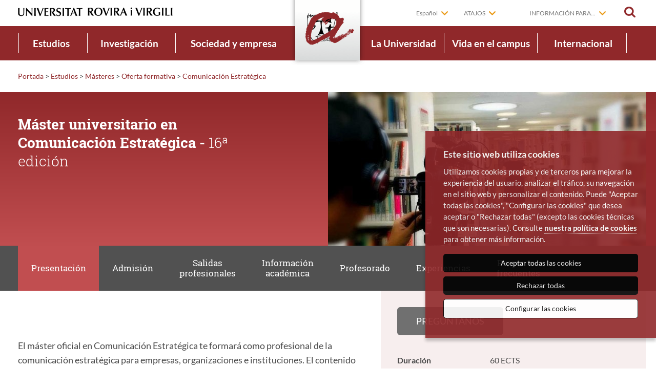

--- FILE ---
content_type: text/html; charset=UTF-8
request_url: https://www.urv.cat/es/estudios/masteres/oferta/comunicacion-estrategica/
body_size: 13680
content:
<!doctype html>
<html class="no-js" lang="es">

<head>

        <meta name="author" content="Universitat Rovira i Virgili" />
        <meta charset="utf-8"/>
        <meta name="viewport" content="width=device-width, initial-scale=1" />
        <title>Máster universitario en Comunicación Estratégica | Universitat Rovira i Virgili</title>
        <script>
            // traiem la classe 'no-js'
            document.documentElement.className = document.documentElement.className.replace( /(?:^|\s)no-js(?!\S)/g , '' )
            // afegim la classe 'js'
            document.documentElement.className += ' js';
        </script>
        <meta name="description" content="" />
                <meta property="og:title" content="Máster oficial en Comunicación Estratégica - URV (Tarragona)" />
                <meta property="og:type" content="website" />
        <meta property="og:site_name" content="Universitat Rovira i Virgili" />
                <meta property="og:description" content="Con el Máster en Comunicación Estratégica te formarás como profesional de la comunicación estratégica para empresas, organizaciones e instituciones. Titulación oficial semipresencial." />
                        <meta property="og:image" content="https://www.urv.cat/media/upload/gif/master-comunicacio-share-2_1578384874.jpg" />
                         <meta property="og:url" content="https://www.urv.cat/es/estudios/masteres/oferta/comunicacion-estrategica/" />
        <link rel="canonical" href="https://www.urv.cat/es/estudios/masteres/oferta/comunicacion-estrategica/" />
        

        <link rel="shortcut icon" href="/media/favicons/favicon.ico" type="image/x-icon" />
        <link rel="start" href="https://www.urv.cat/es" title="Universitat Rovira i Virgili" />


            <link rel="alternate" hreflang="ca" href="https://www.urv.cat/ca/estudis/masters/oferta/comunicacio-estrategica/">
    <link rel="alternate" hreflang="es" href="https://www.urv.cat/es/estudios/masteres/oferta/comunicacion-estrategica/">
    <link rel="alternate" hreflang="en" href="https://www.urv.cat/en/studies/master/courses/strategic-communication/">


        

<link rel="stylesheet" href="/media/css/app_1764746400.css"/>
<link rel="stylesheet" href="/media/css/custom_1764245089.css"/>



        <!-- favicons -->
        <link rel="apple-touch-icon" sizes="57x57" href="/media/favicons/apple-touch-icon-57x57.png">
        <link rel="apple-touch-icon" sizes="60x60" href="/media/favicons/apple-touch-icon-60x60.png">
        <link rel="apple-touch-icon" sizes="72x72" href="/media/favicons/apple-touch-icon-72x72.png">
        <link rel="apple-touch-icon" sizes="76x76" href="/media/favicons/apple-touch-icon-76x76.png">
        <link rel="apple-touch-icon" sizes="114x114" href="/media/favicons/apple-touch-icon-114x114.png">
        <link rel="apple-touch-icon" sizes="120x120" href="/media/favicons/apple-touch-icon-120x120.png">
        <link rel="apple-touch-icon" sizes="144x144" href="/media/favicons/apple-touch-icon-144x144.png">
        <link rel="apple-touch-icon" sizes="152x152" href="/media/favicons/apple-touch-icon-152x152.png">
        <link rel="apple-touch-icon" sizes="180x180" href="/media/favicons/apple-touch-icon-180x180.png">
        <link rel="icon" type="image/png" href="/media/favicons/favicon-32x32.png" sizes="32x32">
        <link rel="icon" type="image/png" href="/media/favicons/favicon-96x96.png" sizes="96x96">
        <link rel="icon" type="image/png" href="/media/favicons/android-chrome-192x192.png" sizes="192x192">
        <link rel="icon" type="image/png" href="/media/favicons/favicon-16x16.png" sizes="16x16">
        <link rel="manifest" href="/media/favicons/manifest.json">
        <meta name="msapplication-TileColor" content="#da532c">
        <meta name="msapplication-TileImage" content="/favicon/mstile-144x144.png">
        <meta name="theme-color" content="#90282a">
        <!-- /favicons -->



        <script>/* <![CDATA[ */
            var urlBase = '';
        /* ]]> */</script>

        <!-- Your IE8 stylesheet, see ie8-grid-support.css further below which needs to be included in the ie8.css before you write any custom IE8 rules (i.e. at the top of your ie8.css file). You might have to change the ".row" width to match your project. -->
        <!--[if lt IE 9]>
        <link rel="stylesheet" href="/media/css/ie8.css">
        <![endif]-->

        <!-- Your first IE8 shim set, takes care of CSS, media queries and ES5 functions and methods support, see further below what's included in this file. -->
        <!--[if lt IE 9]>
        <script src="/media/js/ie8-head.js"></script>
        <![endif]-->
        
<script>
  window.dataLayer = window.dataLayer || []; 
  function gtag() { window.dataLayer.push(arguments); } 
  gtag('consent', 'default', { 
   ad_storage: 'denied', 
   analytics_storage: 'denied', 
  wait_for_update: 500 
  }); 
  function cookiesAnalytics() { 
   dataLayer.push({'event':'cookies_analytics'}); 
   gtag('consent', 'update', { analytics_storage: 'granted' }); 
  } 
  function cookiesMarketing() {
   dataLayer.push({'event':'cookies_marketing'});
   gtag('consent', 'update', { ad_storage: 'granted' });
  }
  (function(w,d,s,l,i){w[l]=w[l]||[];w[l].push({'gtm.start': 
  new Date().getTime(),event:'gtm.js'});var f=d.getElementsByTagName(s)[0], 
  j=d.createElement(s),dl=l!='dataLayer'?'&l='+l:'';j.async=true;j.src= 
  'https://www.googletagmanager.com/gtm.js?id='+i+dl;f.parentNode.insertBefore(j,f); 
  })(window,document,'script','dataLayer','GTM-MZ99FF');</script></head>
<body class="master inici isDesktop es">

<!-- Google Tag Manager -->
<!-- noscript><iframe src="//www.googletagmanager.com/ns.html?id=GTM-MZ99FF"
height="0" width="0" style="display:none;visibility:hidden"></iframe></noscript>
<script>(function(w,d,s,l,i){w[l]=w[l]||[];w[l].push({'gtm.start':
new Date().getTime(),event:'gtm.js'});var f=d.getElementsByTagName(s)[0],
j=d.createElement(s),dl=l!='dataLayer'?'&l='+l:'';j.async=true;j.src=
'//www.googletagmanager.com/gtm.js?id='+i+dl;f.parentNode.insertBefore(j,f);
})(window,document,'script','dataLayer','GTM-MZ99FF');</script -->
<!-- End Google Tag Manager -->




<div class="wrapper">
<div id="skiptocontent"><a href="#main">ir al contenido principal</a></div>
<header class="main-header" id="top">
    <div class="show-for-small">
          <button type="button" aria-label="Toggle Navigation" aria-controls="menu-mobil" aria-expanded="false" class="main-nav__button lines-button x">
          <span class="lines"></span>
          <span class="llegenda">Menú</span>
        </button>
    </div>
    <a href="/es/buscador/" class="cercar cercar-mobile"><span>Buscar</span></a>
    <div class="row">
        <div class="columns">
                        <div class="logo">
                            <a href="/es" id="home">
                    <img src="/media/img/logo-urv-2017.png" alt="Universitat Rovira i Virgili" width="302" class="logo__desktop"/>
                    <img src="/media/img/logo-urv-mobil-2017.png" alt="Universitat Rovira i Virgili" width="191" class="logo__mobil"/>
                </a>
                        </div>
            
            <div class="eines">
                <div class="lang desplegable" role="navigation" aria-label="Select language">
                    <a href="#" aria-haspopup="true">Español</a>
                    <ul class="main-nav__lang" aria-hidden="true" aria-label="submenu">
                                            	<li >
							<a title="Versió en català" hreflang="ca" xml:lang="ca" lang="ca" href="/ca/estudis/masters/oferta/comunicacio-estrategica/">Català</a>
						</li>
                        						<li class="active">
							<a title="Versión en español" hreflang="es" xml:lang="es" lang="es" href="/es/estudios/masteres/oferta/comunicacion-estrategica/">Español</a>
						</li>
                        						<li >
							<a title="English version" hreflang="en" xml:lang="en" lang="en" href="/en/studies/master/courses/strategic-communication/">English</a>
						</li>
                                            </ul>
                </div>
                                <div class="dreceres desplegable">
                    <a href="" aria-haspopup="true" >Atajos</a>
                    <ul class="main-nav__dreceres" aria-hidden="true" aria-label="submenu">
                        <li>
                             <a href="https://campusvirtual.urv.cat/?lang=es&utm_source=web-urv&utm_medium=organic&utm_campaign=campusv-dre&utm_id=campusv-dre"  >Campus virtual</a>
                        </li>
                        <li>
                             <a href="https://virtual.urv.cat/?utm_source=web-urv&utm_medium=organic&utm_campaign=correu-dre&utm_id=correu-dre"  >Correo electrónico</a>
                        </li>
                        <li>
                             <a href="https://intranet.urv.cat/group/intranet?utm_source=web-urv&utm_medium=organic&utm_campaign=intranet-dre&utm_id=intranet-dre"  >Intranet</a>
                        </li>
                        <li>
                             <a href="/es/universidad/directorio/contacto/"  >Contacto</a>
                        </li>
                        <li>
                             <a href="/es/universidad/directorio/?utm_source=web-urv&utm_medium=organic&utm_campaign=directori-dre&utm_id=directori-dre"  >Directorio</a>
                        </li>
                    </ul>
                </div>

                <div class="dreceres desplegable">
                    <a href="" aria-haspopup="true" >Información para...</a>
                    <ul class="main-nav__dreceres" aria-hidden="true" aria-label="submenu">
                        <li>
                             <a href="/es/informacion-para/futuros-estudiantes/"  >Futuros estudiantes</a>
                        </li>
                        <li>
                             <a href="/es/informacion-para/estudiantes/?utm_source=web-urv&utm_medium=organic&utm_campaign=estudiants-ipa&utm_id=estudiants-ipa"  >Estudiantes</a>
                        </li>
                        <li>
                             <a href="/international/?utm_source=web-urv&utm_medium=organic&utm_campaign=internacional-ipa&utm_id=internacional-ipa"  >Estudiantes internacionales</a>
                        </li>
                        <li>
                             <a href="/es/informacion-para/alumni/?utm_source=web-urv&utm_medium=organic&utm_campaign=alumni-ipa&utm_id=alumni-ipa"  >Alumni</a>
                        </li>
                        <li>
                             <a href="/es/sociedad-empresa/servicios-empresa/?utm_source=web-urv&utm_medium=organic&utm_campaign=empresa-sie&utm_id=empresa-sie"  >Empresas</a>
                        </li>
                        <li>
                             <a href="/es/informacion-para/medios-comunicacions/index-2/"  >Medios de comunicación</a>
                        </li>
                        <li>
                             <a href="/es/informacion-para/docentes-primaria-secundaria/"  >Docentes de primaria y secundaria</a>
                        </li>
                    </ul>
                </div>


                <a href="/es/buscador/" class="cercar" id="cercar"><span>Buscar</span></a>
            </div>
        </div>
    </div>
    <div class="barra-tauleta">
        <a href="/" title="Portada | URV" class="anagrama"><img src="/media/img/logo-urv-nav.png" alt="URV"></a>
    </div>
    <div class="menu-mobil" id="menu-mobil" aria-hidden="true" role="navigation">
        
             <ul class="nav-menu">
                    <li class="">
                        <a href="/es/">Portada</a>
                    </li>
                    <li class="">
                        <a href="/es/estudios/">Estudios</a>
                    </li>
                    <li class="active ">
                        <a href="/es/estudios/masteres/">Másteres</a>
                        <ul>
                            <li class="">
                                <a href="/es/estudios/masteres/" class="">Inicio</a>
                            </li>
                            <li class="b">
                                <a href="/es/estudios/masteres/oferta/" class="">Oferta <span>formativa</span></a>
                            </li>
                            <li class="b">
                                <a href="/es/estudios/masteres/admision/" class="">Preinscripción <span>y matrícula</span></a>
                            </li>
                            <li class="">
                                <a href="/es/estudios/masteres/precios/" class="">Precios</a>
                            </li>
                            <li class="b">
                                <a href="/es/estudios/masteres/becas/" class="">Becas <span>y ayudas</span></a>
                            </li>
                            <li class="b">
                                <a href="/international/" class="">Estudiantes <span>internacionales</span></a>
                            </li>
                            <li class="b">
                                <a href="/es/estudios/masteres/preguntas-frecuentes/" class="">Preguntas <span>frecuentes</span></a>
                            </li>
                        </ul>
                    </li>
             </ul>

             <div class="eines-mobil">

                 <div class="lang desplegable" role="navigation" aria-label="Select language">
                    <a href="/" aria-haspopup="true" class="idioma">Idiomes</a>
                    <ul class="main-nav__lang" aria-hidden="true" aria-label="submenu">
                                                <li >
                            <a title="Versió en català" hreflang="ca" xml:lang="ca" lang="ca" href="/ca/estudis/masters/oferta/comunicacio-estrategica/">Català</a>
                        </li>
                                                <li class="active">
                            <a title="Versión en español" hreflang="es" xml:lang="es" lang="es" href="/es/estudios/masteres/oferta/comunicacion-estrategica/">Español</a>
                        </li>
                                                <li >
                            <a title="English version" hreflang="en" xml:lang="en" lang="en" href="/en/studies/master/courses/strategic-communication/">English</a>
                        </li>
                                            </ul>
                </div>

                <div class="dreceres desplegable">
                    <a href="" aria-haspopup="true" class=" drecera">Atajos</a>
                    <ul class="main-nav__dreceres" aria-hidden="true" aria-label="submenu">
                        <li>
                             <a href="https://campusvirtual.urv.cat/?lang=es&utm_source=web-urv&utm_medium=organic&utm_campaign=campusv-dre&utm_id=campusv-dre"  >Campus virtual</a>
                        </li>
                        <li>
                             <a href="https://virtual.urv.cat/?utm_source=web-urv&utm_medium=organic&utm_campaign=correu-dre&utm_id=correu-dre"  >Correo electrónico</a>
                        </li>
                        <li>
                             <a href="https://intranet.urv.cat/group/intranet?utm_source=web-urv&utm_medium=organic&utm_campaign=intranet-dre&utm_id=intranet-dre"  >Intranet</a>
                        </li>
                        <li>
                             <a href="/es/universidad/directorio/contacto/"  >Contacto</a>
                        </li>
                        <li>
                             <a href="/es/universidad/directorio/?utm_source=web-urv&utm_medium=organic&utm_campaign=directori-dre&utm_id=directori-dre"  >Directorio</a>
                        </li>
                    </ul>
                </div>

                <div class="dreceres desplegable">
                    <a href="" aria-haspopup="true" class=" drecera">Información para...</a>
                    <ul class="main-nav__dreceres" aria-hidden="true" aria-label="submenu">
                        <li>
                             <a href="/es/informacion-para/futuros-estudiantes/"  >Futuros estudiantes</a>
                        </li>
                        <li>
                             <a href="/es/informacion-para/estudiantes/?utm_source=web-urv&utm_medium=organic&utm_campaign=estudiants-ipa&utm_id=estudiants-ipa"  >Estudiantes</a>
                        </li>
                        <li>
                             <a href="/international/?utm_source=web-urv&utm_medium=organic&utm_campaign=internacional-ipa&utm_id=internacional-ipa"  >Estudiantes internacionales</a>
                        </li>
                        <li>
                             <a href="/es/informacion-para/alumni/?utm_source=web-urv&utm_medium=organic&utm_campaign=alumni-ipa&utm_id=alumni-ipa"  >Alumni</a>
                        </li>
                        <li>
                             <a href="/es/sociedad-empresa/servicios-empresa/?utm_source=web-urv&utm_medium=organic&utm_campaign=empresa-sie&utm_id=empresa-sie"  >Empresas</a>
                        </li>
                        <li>
                             <a href="/es/informacion-para/medios-comunicacions/index-2/"  >Medios de comunicación</a>
                        </li>
                        <li>
                             <a href="/es/informacion-para/docentes-primaria-secundaria/"  >Docentes de primaria y secundaria</a>
                        </li>
                    </ul>
                </div>

            </div>

    </div>
    <div class="menu">
        <div class="row">
            <!--main-nav-->
                        <nav class="main-nav" id="main-nav">
                <ul class="nav-menu es">
                    <li class="nav-item estudis active">
                        <a href="/es/estudios/">Estudios<span></span></a>
                    <div class="sub-nav">
                        <div class="titol"><a href="/es/estudios/">Estudios</a></div>
                        <div class="sub-nav-group">
                            <ul>
                                <li><a href="/es/estudios/grados/"  class="dropdown ">Grados</a>
                                    <ul class="sub-level-group level-3">
                                <li><a href="/es/estudios/grados/oferta/"  class=" ">Oferta formativa</a>
                                </li>
                                <li><a href="/es/estudios/grados/admision/orientacion/"  class=" ">Orientación</a>
                                </li>
                                <li><a href="/es/estudios/grados/admision/"  class="dropdown ">Admisión y matrícula</a>
                                    <ul class="sub-level-group level-4">
                                <li><a href="/es/estudios/grados/admision/acceso/"  class=" ">Acceso</a>
                                </li>
                                <li><a href="/es/estudios/grados/admision/matricula/"  class=" ">Matrícula</a>
                                </li>
                                <li><a href="/es/estudios/grados/admision/acogida/"  class=" ">Acogida</a>
                                </li>
                                <li><a href="/es/estudios/grados/admision/reconocimientos/"  class=" ">Reconocimientos</a>
                                </li>
                                    </ul>
                                </li>
                                <li><a href="/es/estudios/grados/informacion-economica/"  class="dropdown ">Información económica</a>
                                    <ul class="sub-level-group level-4">
                                <li><a href="/es/estudios/grados/informacion-economica/becas/"  class=" ">Becas y ayudas</a>
                                </li>
                                    </ul>
                                </li>
                                <li><a href="/es/estudios/grados/calendario/"  class=" ">Calendario académico</a>
                                </li>
                                <li><a href="/es/estudios/grados/tramites/"  class=" ">Trámites administrativos</a>
                                </li>
                                    </ul>
                                </li>
                                <li><a href="/es/estudios/masteres/"  class="dropdown ">Másteres</a>
                                    <ul class="sub-level-group level-3">
                                <li><a href="/es/estudios/masteres/oferta/"  class=" ">Oferta formativa</a>
                                </li>
                                <li><a href="/es/estudios/masteres/admision/"  class="dropdown ">Admisión y matrícula</a>
                                    <ul class="sub-level-group level-4">
                                <li><a href="/es/estudios/masteres/admision/matricula/"  class=" ">Matrícula</a>
                                </li>
                                    </ul>
                                </li>
                                <li><a href="/es/estudios/masteres/admision/matricula/informacion-economica-estudiantes-nuevo-acceso-master/"  class="dropdown ">Información económica</a>
                                    <ul class="sub-level-group level-4">
                                <li><a href="/es/estudios/grados/informacion-economica/becas/"  class=" ">Becas y ayudas</a>
                                </li>
                                    </ul>
                                </li>
                                <li><a href="/es/estudios/grados/calendario/index-master/"  class=" ">Calendario académico</a>
                                </li>
                                <li><a href="/es/estudios/masteres/tramites/"  class=" ">Trámites administrativos</a>
                                </li>
                                <li><a href="/es/estudios/masteres/preguntas-frecuentes/"  class=" ">Preguntas frecuentes</a>
                                </li>
                                    </ul>
                                </li>
                                <li><a href="/es/estudios/doctorados/"  class="dropdown ">Doctorados</a>
                                    <ul class="sub-level-group level-3">
                                <li><a href="https://www.doctor.urv.cat/es/futuros-estudiantes/oferta/"  class=" ">Oferta formativa</a>
                                </li>
                                <li><a href="https://www.doctor.urv.cat/es/futuros-estudiantes/admision/"  class="dropdown ">Admisión y matrícula</a>
                                    <ul class="sub-level-group level-4">
                                <li><a href="/es/estudios/doctorados/admision/matricula/"  class=" ">Matrícula</a>
                                </li>
                                    </ul>
                                </li>
                                <li><a href="/es/estudios/doctorados/admision/matricula/informacion-economica-docto/"  class="dropdown ">Información económica</a>
                                    <ul class="sub-level-group level-4">
                                <li><a href="/es/estudios/becas/"  class=" ">Becas y ayudas</a>
                                </li>
                                    </ul>
                                </li>
                                <li><a href="/es/estudios/doctorados/tramites/"  class=" ">Trámites administrativos</a>
                                </li>
                                <li><a href="https://www.doctor.urv.cat/es/doctorands-faqs/"  class=" ">Preguntas frecuentes</a>
                                </li>
                                    </ul>
                                </li>
                                <li><a href="https://www.fundacio.urv.cat/es/formacion-permanente/oferta/microcredenciales/"  class=" ">Microcredenciales</a>
                                </li>
                                <li><a href="/es/estudios/formacion-permanente/"  class="dropdown ">Formación permanente</a>
                                    <ul class="sub-level-group level-3">
                                <li><a href="https://www.fundacio.urv.cat/es/formacion-permanente/oferta/cerca/?pIdi=CAS&pTipologia=DE,EU,M,DX"  class=" ">Títulos propios de máster y posgrado</a>
                                </li>
                                <li><a href="https://www.fundacio.urv.cat/es/formacion-permanente/oferta/cerca/?pIdi=CAS&pTipologia=C"  class=" ">Cursos de formación continua</a>
                                </li>
                                <li><a href="https://www.fundacio.urv.cat/es/formacion-permanente/oferta/cerca/?pIdi=CAS&pTipologia=MC"  class=" ">Microcredenciales</a>
                                </li>
                                <li><a href="http://www.fundacio.urv.cat/centre_de_formacio/serveis-empreses/es_formacio-mida/"  class=" ">Formación en la empresa</a>
                                </li>
                                <li><a href="http://www.fundacio.urv.cat/centre_de_formacio/ofertaformativa/es_study-abroad/"  class=" ">Programas Study Abroad</a>
                                </li>
                                <li><a href="/es/estudios/formacion-permanente/urv-ciutadana/"  class=" ">URV Ciutadana</a>
                                </li>
                                <li><a href="/es/estudios/formacion-permanente/tercera-edad/"  class=" ">Aulas de la Tercera Edad</a>
                                </li>
                                    </ul>
                                </li>
                                <li><a href="/es/estudios/grados/informacion-economica/becas/"  class=" ">Becas y ayudas</a>
                                </li>
                                <li><a href="https://www.llengues.urv.cat/es"  class=" ">Idiomas</a>
                                </li>
                                <li><a href="/es/estudios/modelo-docente/"  class=" ">Modelo docente</a>
                                </li>
                            </ul>
                        </div>
                        <button type="button" class="tancar"><span>Cerrar</span></button>
                    </div>
                    </li>

                    <li class="nav-item recerca ">
                        <a href="/es/investigacion/">Investigación<span></span></a>
                    <div class="sub-nav">
                        <div class="titol"><a href="/es/investigacion/">Investigación</a></div>
                        <div class="sub-nav-group">
                            <ul>
                                <li><a href="/es/investigacion/quien-investiga/"  class=" ">Quién investiga</a>
                                </li>
                                <li><a href="/es/investigacion/produccion-cientifica/"  class="dropdown ">Qué investigamos</a>
                                    <ul class="sub-level-group level-3">
                                <li><a href="/es/universidad/conocer/presentacion/rankings/"  class=" ">Visibilidad científica</a>
                                </li>
                                <li><a href="https://www.repositori.urv.cat/es/"  class=" ">Repositorio</a>
                                </li>
                                <li><a href="http://www.publicacions.urv.cat/"  class="dropdown ">Publicacions URV</a>
                                    <ul class="sub-level-group level-4">
                                <li><a href="/es/investigacion/produccion-cientifica/publicacions-urv/sobre-nosotros/"  class=" ">Sobre nosotros</a>
                                </li>
                                <li><a href="http://www.publicacions.urv.cat/cataleg"  class=" ">Catálogo</a>
                                </li>
                                <li><a href="http://llibres.urv.cat/"  class=" ">Libros digitales</a>
                                </li>
                                <li><a href="https://revistes.urv.cat/"  class=" ">Revistas</a>
                                </li>
                                <li><a href="http://www.publicacions.urv.cat/altres-colmleccions"  class=" ">Otras colecciones</a>
                                </li>
                                    </ul>
                                </li>
                                <li><a href="https://iris.urv.cat/"  class=" ">Sistema de Información de la Investigación y la Innovación (IRIS)</a>
                                </li>
                                <li><a href="/es/investigacion/proyectos-financiados-externamente/"  class=" ">Proyectos financiados externamente</a>
                                </li>
                                    </ul>
                                </li>
                                <li><a href="/es/investigacion/apoyo/"  class="dropdown ">Apoyo a la investigación</a>
                                    <ul class="sub-level-group level-3">
                                <li><a href="/es/investigacion/apoyo/programas/"  class=" ">Programas y convocatorias</a>
                                </li>
                                <li><a href="https://www.srcit.urv.cat/es/"  class=" ">Servicio de recursos científicos y técnicos</a>
                                </li>
                                <li><a href="/es/universidad/estructura/gestion/apoyo-actividad/gestion-administrativa/"  class=" ">Gestión administrativa</a>
                                </li>
                                <li><a href="http://www.fundacio.urv.cat/centre_de_transferencia/valoritzacio-de-la-recerca/es_index/"  class=" ">Valorización de la investigación</a>
                                </li>
                                <li><a href="http://www.fundacio.urv.cat/centre_de_formacio/congressos/es_index/"  class=" ">Organización de congresos</a>
                                </li>
                                <li><a href="http://www.comciencia.urv.cat/es_index/"  class=" ">Comunicación de la ciencia</a>
                                </li>
                                    </ul>
                                </li>
                                <li><a href="/es/investigacion/apoyo/programas/"  class=" ">Oportunidades de investigación</a>
                                </li>
                                <li><a href="/es/universidad/estructura/gestion/apoyo-actividad/investigacion/#contact"  class=" "><span style="color:#8F2A2B !important">Contacta</span></a>
                                </li>
                            </ul>
                        </div>
                        <button type="button" class="tancar"><span>Cerrar</span></button>
                    </div>
                    </li>

                    <li class="nav-item societat ">
                        <a href="/es/sociedad-empresa/">Sociedad y empresa<span></span></a>
                    <div class="sub-nav">
                        <div class="titol"><a href="/es/sociedad-empresa/">Sociedad y empresa</a></div>
                        <div class="sub-nav-group">
                            <ul>
                                <li><a href="/es/sociedad-empresa/implicacion-social/"  class=" ">Implicación social y territorial</a>
                                </li>
                                <li><a href="/es/sociedad-empresa/servicios-empresa/?utm_source=web-urv&utm_medium=organic&utm_campaign=empresa-sie&utm_id=empresa-sie"  class=" ">Servicios a la empresa</a>
                                </li>
                            </ul>
                        </div>
                        <button type="button" class="tancar"><span>Cerrar</span></button>
                    </div>
                    </li>

                    <li class="main-nav__home"><a href="/es" title="Portada | URV"><img src="/media/img/logo-urv-nav.png" alt="Universitat Rovira i Virgili"></a></li>
                    <li class="nav-item universitat ">
                        <a href="/es/universidad/">La Universidad<span></span></a>
                    <div class="sub-nav">
                        <div class="titol"><a href="/es/universidad/">La Universidad</a></div>
                        <div class="sub-nav-group">
                            <ul>
                                <li><a href="/es/universidad/conocer/"  class="dropdown ">Conocer la URV</a>
                                    <ul class="sub-level-group level-3">
                                <li><a href="/es/universidad/conocer/presentacion/"  class=" ">Presentación</a>
                                </li>
                                <li><a href="/es/universidad/conocer/historia/"  class=" ">Historia</a>
                                </li>
                                <li><a href="/es/universidad/conocer/estrategia/"  class=" ">Estrategia</a>
                                </li>
                                <li><a href="/es/universidad/conocer/internacionalizacion/"  class=" ">Internacionalización</a>
                                </li>
                                <li><a href="/es/universidad/conocer/presentacion/memorias/"  class=" ">Memorias</a>
                                </li>
                                <li><a href="/es/universidad/conocer/actos-institucionales/"  class=" ">Actos institucionales</a>
                                </li>
                                <li><a href="/es/universidad/comunicacion/identidad-institucional/"  class=" ">Identidad institucional</a>
                                </li>
                                    </ul>
                                </li>
                                <li><a href="/es/universidad/estructura/"  class="dropdown ">Estructura organizativa</a>
                                    <ul class="sub-level-group level-3">
                                <li><a href="/es/universidad/estructura/gobierno/"  class=" ">Órganos de gobierno</a>
                                </li>
                                <li><a href="/es/universidad/estructura/gestion/"  class=" ">Unidades de apoyo</a>
                                </li>
                                <li><a href="/es/universidad/estructura/estructuras/"  class="dropdown ">Estructuras de docencia</a>
                                    <ul class="sub-level-group level-4">
                                <li><a href="/es/universidad/estructura/facultades/"  class=" ">Facultades y escuelas</a>
                                </li>
                                <li><a href="http://www.fundacio.urv.cat/centre_de_formacio/es_index/"  class=" ">Centro de Formación Permanente</a>
                                </li>
                                <li><a href="https://www.estudios-hispanicos.urv.cat/es/"  class=" ">Centro de Estudios Hispánicos</a>
                                </li>
                                <li><a href="/es/estudios/estructuras/centros-adscritos/"  class=" ">Centros adscritos</a>
                                </li>
                                <li><a href="/es/estudios/estructuras/instituciones-sanitarias/"  class=" ">Instituciones sanitarias</a>
                                </li>
                                    </ul>
                                </li>
                                <li><a href="/es/universidad/estructura/departamentos/"  class=" ">Departamentos</a>
                                </li>
                                <li><a href="http://www.fundacio.urv.cat/es_index/"  class=" ">Fundación URV</a>
                                </li>
                                <li><a href="/es/universidad/estructura/gobierno/defensor/"  class=" ">Defensor de la Comunidad Universitaria</a>
                                </li>
                                    </ul>
                                </li>
                                <li><a href="/es/universidad/normativas/"  class="dropdown ">Normativas</a>
                                    <ul class="sub-level-group level-3">
                                <li><a href="/es/universidad/normativas/todas-normativas/"  class=" ">Todas las normativas</a>
                                </li>
                                <li><a href="/es/universidad/normativas/ley-creacion-urv/"  class=" ">Ley de creación de la URV</a>
                                </li>
                                <li><a href="/es/universidad/normativas/estatuto/"  class=" ">Estatuto de la URV</a>
                                </li>
                                    </ul>
                                </li>
                                <li><a href="/es/universidad/comunicacion/"  class="dropdown ">Comunicación</a>
                                    <ul class="sub-level-group level-3">
                                <li><a href="http://diaridigital.urv.cat/es/"  class=" ">Diario digital</a>
                                </li>
                                <li><a href="https://agenda.urv.cat/es/agenda/"  class=" ">Agenda</a>
                                </li>
                                <li><a href="/es/universidad/comunicacion/redes-sociales/"  class=" ">Redes sociales</a>
                                </li>
                                <li><a href="http://diaridigital.urv.cat/es/sala-de-prensa/"  class=" ">Sala de prensa</a>
                                </li>
                                <li><a href="/es/universidad/comunicacion/identidad-institucional/"  class=" ">Identidad institucional</a>
                                </li>
                                    </ul>
                                </li>
                                <li><a href="/es/universidad/directorio/"  class="dropdown ">Directorio</a>
                                    <ul class="sub-level-group level-3">
                                <li><a href="/es/universidad/directorio/institucional/"  class=" ">Directorio institucional</a>
                                </li>
                                <li><a href="https://oim.urv.cat/CercadorEmails3/"  class=" ">Directorio de correos electrónicos</a>
                                </li>
                                <li><a href="/es/universidad/directorio/localizaciones/"  class=" ">Localizaciones</a>
                                </li>
                                <li><a href="/es/universidad/directorio/visita-virtual/"  class=" ">Visita virtual</a>
                                </li>
                                <li><a href="/es/universidad/directorio/contacto/"  class=" ">Contacto</a>
                                </li>
                                    </ul>
                                </li>
                                <li><a href="/es/universidad/trabajar-urv/"  class=" ">Trabajar en la URV</a>
                                </li>
                            </ul>
                        </div>
                        <button type="button" class="tancar"><span>Cerrar</span></button>
                    </div>
                    </li>

                    <li class="nav-item campus ">
                        <a href="/es/vida-campus/">Vida en el campus<span></span></a>
                    <div class="sub-nav">
                        <div class="titol"><a href="/es/vida-campus/">Vida en el campus</a></div>
                        <div class="sub-nav-group">
                            <ul>
                                <li><a href="/es/vida-campus/campus/"  class="dropdown ">Explora los campus</a>
                                    <ul class="sub-level-group level-3">
                                <li><a href="/es/vida-campus/campus/catalunya/"  class=" ">Campus Catalunya</a>
                                </li>
                                <li><a href="/es/vida-campus/campus/sescelades/"  class=" ">Campus Sescelades</a>
                                </li>
                                <li><a href="/es/vida-campus/campus/bellissens/"  class=" ">Campus Bellissens</a>
                                </li>
                                <li><a href="/es/vida-campus/campus/vila-seca/"  class=" ">Campus Vila-seca</a>
                                </li>
                                <li><a href="/es/vida-campus/campus/terres-ebre/"  class=" ">Campus Terres de l'Ebre</a>
                                </li>
                                <li><a href="/es/vida-campus/campus/baix-penedes/"  class=" ">Sede del Baix Penedès</a>
                                </li>
                                <li><a href="/es/vida-campus/campus/vilafranca/"  class=" ">Sede de Vilafranca del Penedès</a>
                                </li>
                                    </ul>
                                </li>
                                <li><a href="/es/vida-campus/entorno/"  class=" ">Entorno</a>
                                </li>
                                <li><a href="/es/vida-campus/servicios/"  class="dropdown ">Soporte y servicios</a>
                                    <ul class="sub-level-group level-3">
                                <li><a href="https://www.crai.urv.cat/es/"  class=" ">CRAI</a>
                                </li>
                                <li><a href="https://www.llengues.urv.cat/es/"  class=" ">Llengües URV</a>
                                </li>
                                <li><a href="/es/vida-campus/servicios/movilidad/"  class=" ">Movilidad</a>
                                </li>
                                <li><a href="/es/universidad/directorio/transporte/"  class=" ">Transportes</a>
                                </li>
                                <li><a href="/es/vida-campus/servicios/ocupacio-urv/"  class=" ">Ocupación URV</a>
                                </li>
                                <li><a href="/es/vida-campus/servicios/bolsa-vivienda/"  class=" ">Bolsa de vivienda</a>
                                </li>
                                <li><a href="/es/vida-campus/servicios/servicios-tic/"  class=" ">Servicios TIC</a>
                                </li>
                                <li><a href="/es/vida-campus/servicios/diversidades/"  class=" ">Diversidades</a>
                                </li>
                                <li><a href="/es/vida-campus/servicios/atencion-psicologica/"  class=" ">Atención psicológica</a>
                                </li>
                                <li><a href="/es/vida-campus/servicios/unidad-igualdad/"  class=" ">Igualdad</a>
                                </li>
                                <li><a href="https://botiga.urv.cat/es/"  class=" ">Tienda URV</a>
                                </li>
                                    </ul>
                                </li>
                                <li><a href="/es/vida-campus/arte-cultura/"  class="dropdown ">Arte y cultura</a>
                                    <ul class="sub-level-group level-3">
                                <li><a href="/es/vida-campus/arte-cultura/musica/"  class=" ">Aula de Música</a>
                                </li>
                                <li><a href="/es/vida-campus/arte-cultura/cine/"  class=" ">Aula de Cine</a>
                                </li>
                                <li><a href="/es/vida-campus/arte-cultura/teatro/"  class=" ">Aula de Teatro</a>
                                </li>
                                <li><a href="/es/vida-campus/arte-cultura/debate/"  class=" ">Aula de Debate</a>
                                </li>
                                <li><a href="/es/vida-campus/arte-cultura/arte/"  class=" ">Aula de Arte</a>
                                </li>
                                    </ul>
                                </li>
                                <li><a href="/es/vida-campus/deporte-bienestar/"  class="dropdown ">Deportes y bienestar</a>
                                    <ul class="sub-level-group level-3">
                                <li><a href="/es/vida-campus/servicios/atencion-psicologica/"  class=" ">Atención psicológica</a>
                                </li>
                                    </ul>
                                </li>
                                <li><a href="/es/vida-campus/colabora-en-la-urv/"  class="dropdown ">Colabora en la URV</a>
                                    <ul class="sub-level-group level-3">
                                <li><a href="/es/vida-campus/colabora-en-la-urv/participacion/"  class=" ">Participación</a>
                                </li>
                                    </ul>
                                </li>
                                <li><a href="/es/vida-campus/comunidad-urv/"  class="dropdown ">Comunidad URV</a>
                                    <ul class="sub-level-group level-3">
                                <li><a href="/es/vida-campus/comunidad-urv/asociacionismo/"  class=" ">Asociacionismo</a>
                                </li>
                                <li><a href="/es/vida-campus/comunidad-urv/alumni/"  class=" ">Alumni URV</a>
                                </li>
                                <li><a href="/es/vida-campus/comunidad-urv/amigos-amigas/"  class=" ">Amigos y Amigas de la URV</a>
                                </li>
                                <li><a href="/es/vida-campus/comunidad-urv/fiesta-mayor-urv/"  class=" ">Fiesta Mayor URV</a>
                                </li>
                                    </ul>
                                </li>
                            </ul>
                        </div>
                        <button type="button" class="tancar"><span>Cerrar</span></button>
                    </div>
                    </li>

                    <li class="nav-item internacional ">
                        <a href="/es/internacional/">Internacional<span></span></a>
                    <div class="sub-nav">
                        <div class="titol"><a href="/es/internacional/">Internacional</a></div>
                        <div class="sub-nav-group">
                            <ul>
                                <li><a href="/es/internacional/movilidad/"  class=" ">Movilidad</a>
                                </li>
                                <li><a href="/es/internacional/acogida/"  class=" ">Acogida</a>
                                </li>
                                <li><a href="/es/internacional/investigacion/"  class=" ">Investigación</a>
                                </li>
                                <li><a href="/es/internacional/formacion/"  class=" ">Formación</a>
                                </li>
                                <li><a href="/es/internacional/internacionalizacion-casa/"  class=" ">Internacionalización en casa</a>
                                </li>
                                <li><a href="/es/internacional/estrategia/"  class=" ">Estrategia</a>
                                </li>
                                <li><a href="/es/internacional/redes-convenios/"  class=" ">Redes y convenios</a>
                                </li>
                                <li><a href="/es/internacional/aurora/"  class=" ">Aurora</a>
                                </li>
                            </ul>
                        </div>
                        <button type="button" class="tancar"><span>Cerrar</span></button>
                    </div>
                    </li>

                </ul>
            </nav>

            <!-- /main-nav -->
        </div>
    </div>
    <div class="cercar-contenidor">
        <div class="row">
            <form action="/es/buscador/" class="cercadorDesplegable" method="get" role="search">
            <button type="button" class="tancar__cercar">Cerrar</button>
            <div class="tablet-8 medium-9 columns">
                <label class="titolCercar" for="campcercar">Escribe para buscar</label>
                <input name="keywords" id="campcercar"  type="search" placeholder="">
            </div>
            <div class="tablet-4 medium-3 columns">
                <button class="boto-cercar" type="submit">Buscar</button>
            </div>
            </form>
        </div>
    </div>
</header>
<!-- /main-header -->


    <div id="master-breadcrumb">
         <div class="row">
            <div class="master-titol"><a href="/es/estudios/masteres/oferta">Másteres</a> > Máster universitario en Comunicación Estratégica</div>
            <div class="opcions">
                <ul>
                                        <li><a href="/es/estudios/masteres/crm/solicitud-informacion-programa?saleProgram=1288%2FUXXIAC" >Pregúntanos</a></li>
                                                        </ul>
            </div>
        </div>
    </div>
    <main id="main" class="main">
        <article>
            <div id="breadcrumbs"><p><span class="hidden">Está en: </span><a href="/es/" title="Portada">Portada</a> <span class="divider">&gt;</span> <a href="/es/estudios/" title="Estudios">Estudios</a> <span class="divider">&gt;</span> <a href="/es/estudios/masteres/" title="Másteres">Másteres</a> <span class="divider">&gt;</span> <a href="/es/estudios/masteres/oferta" title="Oferta formativa">Oferta formativa</a> <span class="divider">&gt;</span> <a href="/es/estudios/masteres/oferta/comunicacion-estrategica/" title="Máster universitario en Comunicación Estratégica">Comunicación Estratégica</a></p></div>
            <div class="main-titol">
                <div class="row collapse">
                    <div class="tablet-6 columns">
                        <h1>
                            Máster universitario en Comunicación Estratégica - <span>16ª edición</span>                        </h1>
                    </div>
                    <div class="tablet-6 columns">



                        <div class="slider-wrapper">
                            <div class="pager-wrapper" style="position:absolute;z-index:122;"></div>
                            <div class="slider">
                                <div class="item">
                                    <img src="/media/upload/cache/possible_foto_portada_web_ret_1582209335_620.jpg" alt=""/>
                                </div>
                            </div>
                        </div>

                    </div>
                </div>
            </div>
            <nav class="section-nav">
                <div class="row">
                    <div class="columns">
                        
	<ul>
        <li class="active"><a href="https://www.urv.cat/es/estudios/masteres/oferta/comunicacion-estrategica/">Presentación</a></li>
        <li ><a href="https://www.urv.cat/es/estudios/masteres/oferta/comunicacion-estrategica/admision/">Admisión</a></li>
        <li ><a href="https://www.urv.cat/es/estudios/masteres/oferta/comunicacion-estrategica/salidas-profesionales/" class="b">Salidas <span>profesionales</span></a></li>
        <li ><a href="https://www.urv.cat/es/estudios/masteres/oferta/comunicacion-estrategica/informacion-academica/" class="b">Información <span>académica</span></a></li>
    <li ><a href="https://www.urv.cat/es/estudios/masteres/oferta/comunicacion-estrategica/profesorado/">Profesorado</a></li><li ><a href="https://www.urv.cat/es/estudios/masteres/oferta/comunicacion-estrategica/experiencias/">Experiencias</a></li>
        <li ><a href="https://www.urv.cat/es/estudios/masteres/oferta/comunicacion-estrategica/preguntas-frecuentes/" class="b">Preguntas <span>frecuentes</span></a></li>
    </ul>
	                    </div>
                </div>
            </nav>
            <div class="row contenidor">
                <div class="tablet-5 tablet-push-7 columns dades">
                    <div class="dades-info">
                        <ul class="small-block-grid-1 medium-block-grid-2">
                                                        <li><a href="/es/estudios/masteres/crm/solicitud-informacion-programa?saleProgram=1288%2FUXXIAC" class="btn btn-pregunta">Pregúntanos</a></li>
                                                                                </ul>

                        <dl>
                                                    <dt>Duración</dt>
                            <dd>60 ECTS</dd>
                                                                            <dt>Plazas de nuevo ingreso</dt>
                            <dd>30</dd>
                                                                            <dt>Modalidad</dt>
                            <dd>
                            Semipresencial                            </dd>
                                                                            <dt>Idioma de impartición</dt>
                            <dd>
                            Español (90%), Inglés (10%). Las clases son en castellano y parte de los materiales docentes, en inglés.                            </dd>
                                                                            <dt>Horario</dt>
                            <dd><p>Primer cuatrimestre (octubre - diciembre): clases en línea, de lunes a viernes, entre 16 a 18 h.</p>

<p>Segundo cuatrimestre (enero&ndash; abril): clases presenciales de lunes a viernes, entre 15 a 20 h.</p>

<p><a href="https://www.fll.urv.cat/media/upload/domain_680/arxius/Estudiants/Horaris/master/horari_MASTERDEC.pdf">Consulta el horario del curso 2025-26.</a></p></dd>
                                                                            <dt>Fecha de inicio y fin de la docencia</dt>
                            <dd>
                                29/09/2025 - 17/04/2026
                                                                </dd>
                                                                            <dt>Coordinación académica</dt>
                            <dd>Dr. Jordi Farré Coma</dd>
                                                                            <dt>Centro de la URV</dt>
                            <dd><a href="/ca/universitat/directori/localitzacions/2/facultat-de-lletres">Facultad de Letras (URV)</a><br/></dd>
                                                                            <dt>Precio</dt>
                            <dd>1308€                                 <p>(precio del curso 2025-26&nbsp;para estudiantes de la UE, Islandia, Noruega, Liechtenstein, Suiza y Andorra* o residentes en España).</p>

<p>Resto de estudiantes: 2.913 &euro;.</p>

<p>*Si has obtenido tu titulación fuera de la UE, en la primera matrícula se te aplicará la Tasa de trayectoria académica, de 218,15 &euro;.</p>                            </dd>
                                                </dl>
                        <div class="contacte">
                            <p>Oficina del Estudiante<br />
(+34) 977 77 99 44<br />
<a   href="mailto:master(ELIMINAR)@urv.cat" >master(ELIMINAR)@urv.cat</a></p>
                        </div>
                                                <div class="xarxes">
                            <ul>
                                                                <li><a href="https://www.facebook.com/masterdecURV" class="facebook"><span>Facebook</span></a></li>
                                                                                                <li><a href="https://twitter.com/masterdecURV" class="twitter"><span>Twitter</span></a></li>
                                                                                                <li><a href="https://www.linkedin.com/showcase/m-ster-en-comunicaci-n-estrat-gica-masterdec-urv/" class="linkedin"><span>Linkedin</span></a></li>
                                                                                            </ul>
                        </div>
                                            </div>
                </div>
                <div class="tablet-7 tablet-pull-5 columns contingut">
                                        <ul class="logos">
                                        </ul>
                                    <div class="intro">
                        <p><br />
El máster oficial en Comunicación Estratégica te formará como&nbsp;profesional&nbsp;de la comunicación estratégica para empresas, organizaciones e instituciones. El contenido ofrece una sólida formación en el ámbito de la gestión de la comunicación, así como una base para la investigación académica. Además, las asignaturas optativas permiten una incursión en el ámbito de la comunicación del turismo y del patrimonio o de la comunicación política.</p>

<p>El máster se basa en la <em>Experiencia Masterdec</em> que lo identifica y lo distingue sobre la base de tres conceptos: estrategia, internacionalización y personalización.</p>

<hr />
<p>La preinscripción para el curso 2025-26 está cerrada. La preinscripción para el curso 2026-27 abrirá en marzo de 2026.</p>

<div>
<div style="left: 0; width: 100%; height: 0; position: relative; padding-bottom: 56.25%;"><iframe allowfullscreen="allowfullscreen" src="https://www.youtube-nocookie.com/embed/3uG-iPDeMAA?rel=0" style="top: 0; left: 0; width: 100%; height: 100%; position: absolute; border: 0;"></iframe></div>



<p><a id="fin de vídeo" name="fin de vídeo"></a></p>

<div>
<div style="left: 0; width: 100%; height: 0; position: relative; padding-bottom: 56.25%;"><iframe allowfullscreen="allowfullscreen" src="https://www.youtube-nocookie.com/embed/RUhLzpZE60U?rel=0" style="top: 0; left: 0; width: 100%; height: 100%; position: absolute; border: 0;"></iframe></div>


</div>
</div>                    </div>
                                        <ul class="logos segells">
                    <li><a href="https://estudis.aqu.cat/euc/es/Titulacions/Fitxa?titulacioId=14479" target="_blank"><img src="/media/upload/cache/fll_mce_cas_169813534928_300.png" alt="AQU Comunicació Estratègica" /></a></li><li><a href="https://estudis.aqu.cat/informes/Web/Centre/Detall?centreId=1064&amp;idioma=es-ES" target="_blank"><img src="/media/upload/cache/fll_ai_cas_169813339728_300.png" alt="FLL AQU acreditación institucional" /></a></li><li><a href="https://estudis.aqu.cat/informes/Web/Centre/Detall?centreId=1064&amp;idioma=es-ES" target="_blank"><img src="/media/upload/cache/segell_certificacio_sigq_fll_esp_169813353728_300.png" alt="FLL Sello Institucional - SIGQ" /></a></li>                    </ul>
                                                                                                                        <hr class="line">
                    <div class="comparteix-master">
                        <div class="titol">Comparte</div>
                        <ul>
                            <li><a href="http://www.facebook.com/sharer.php?u=https://www.urv.cat/es/estudios/masteres/oferta/comunicacion-estrategica/" class="facebook"><span>Facebook</span></a></li>
                            <li class="twitter"><a href="https://twitter.com/intent/tweet?text=M%C3%A1ster+universitario+en+Comunicaci%C3%B3n+Estrat%C3%A9gica&nbsp;https://www.urv.cat/es/estudios/masteres/oferta/comunicacion-estrategica/" class="twitter"><span>Twitter</span></a></li>
                            <li class="linkedin"><a href="http://www.linkedin.com/shareArticle?mini=true&amp;url=https://www.urv.cat/es/estudios/masteres/oferta/comunicacion-estrategica/&amp;title=Máster universitario en Comunicación Estratégica" class="linkedin"><span>Linkedin</span></a></li>
                            <li class="whatsapp"><a href="whatsapp://send?text=M%C3%A1ster%20universitario%20en%20Comunicaci%C3%B3n%20Estrat%C3%A9gica%20https://www.urv.cat/es/estudios/masteres/oferta/comunicacion-estrategica/" class="whatsapp"><span>WhatsApp</span></a></li>
                            <!--
                            <li><a href="https://telegram.me/share/url?url=https://www.urv.cat/es/estudios/masteres/oferta/comunicacion-estrategica/&text=M%C3%A1ster%20universitario%20en%20Comunicaci%C3%B3n%20Estrat%C3%A9gica" class="telegram"><span>Telegram</span></a></li>
                            -->
                            <li><a href="mailto:?body=Máster universitario en Comunicación Estratégica https://www.urv.cat/es/estudios/masteres/oferta/comunicacion-estrategica/" class="email"><span>Email</span></a></li>
                        </ul>

                    </div>
                </div>

            </div>
        </article>
    </main>


<footer class="main-footer">
    <div class="row">
        <div class="medium-3 columns">
            <!--<p><span>Contacta con nosotros</span> Teléfono (+34) 977 558 000<br/>
            <a   href="mailto:info(ELIMINAR)@urv.cat" >info(ELIMINAR)@urv.cat</a> -->
            <p>La URV es la universidad pública del sur de Cataluña, arraigada en el territorio, con visión internacional, con docentes cercanos y excelente en la investigación.</p>

<div class="main-footer__vincles">
<ul>
	<li><a href="/ca/universitat/directori/contacteu/" title="Contacta con nosotros">Contacta con nosotros</a></li>
</ul>
</div>
        </div>
        <div class="medium-3 columns main-footer__vincles">
            <p>Síguenos</p>
            <ul class="xarxes">
			                <li><a href="https://www.facebook.com/universitatURV/" class="facebook"><span>Facebook</span></a></li>
			                <li><a href="https://twitter.com/universitatURV" class="twitter"><span>Twitter</span></a></li>
			                <li><a href="https://www.linkedin.com/school/universitaturv/" class="linkedin"><span>Linkedin</span></a></li>
						    <li><a href="https://www.youtube.com/canalURV" class="youtube"><span>Youtube</span></a></li>
			                <li><a href="https://www.instagram.com/universitatURV/" class="instagram"><span>Instagram</span></a></li>
                        </ul>
        </div>

                    <div class="medium-3 columns">
                <p align="center"><a href="https://www.urv.cat/es/investigacion/estrategia/hr-excellence/"><img alt="HR Excellence in research" height="68" src="/media/upload/imatges/logos-peu-pagina/footer-logo-hr-text.png" width="100" /></a></p>
            </div>
        
                <div class="medium-3 columns">
            <p><a href="https://www.urv.cat/es/internacional/aurora/"><img alt="Logo Aurora" height="46" src="/media/upload/imatges/logos-peu-pagina/logo_aurora.png" width="185" /></a></p>

<p><a href="https://www.urv.cat/es/universidad/estructura/ceics/"><img alt="Logo CEICS" height="68" src="/media/upload/imatges/logos-peu-pagina/logo-ceics.svg" width="185" /></a></p>
        </div>
        


    </div>
    <div class="copyright">
    © Universitat Rovira i Virgili <span>·</span> <a href="/es/universidad/comunicacion/web/legal/">Aviso legal</a> <span>·</span> <a href="/es/universidad/comunicacion/web/legal/cookies/">Política de <em>cookies</em></a> <span>·</span> <a href="/es/universidad/comunicacion/web/accesibilidad/">Accesibilidad</a> <span>·</span> <a href="/es/universidad/comunicacion/web/ayuda/">Acerca de esta web</a>    </div>

</footer>
<img src="/media/img/clear.gif" alt="" id="flag" />
<a href="#top" class="top"><span class="hidden">Volver arriba</span></a>

</div>
	<!-- The last shim to do REM conversions. -->
    <!--[if lt IE 9]>
        <script src="/media/js/ie8_1547836161.js"></script>
    <![endif]-->
    <!--[if gte IE 9]><!-->
    <script src="/media/js/app.js" defer="defer"></script>
    <!--<![endif]-->



</body>
</html>


--- FILE ---
content_type: text/html; charset=utf-8
request_url: https://www.youtube-nocookie.com/embed/3uG-iPDeMAA?rel=0
body_size: 70239
content:
<!DOCTYPE html><html lang="en" dir="ltr" data-cast-api-enabled="true"><head><meta name="viewport" content="width=device-width, initial-scale=1"><meta name="robots" content="noindex"><script nonce="Si00721yv9kH2VkU59EZ1g">if ('undefined' == typeof Symbol || 'undefined' == typeof Symbol.iterator) {delete Array.prototype.entries;}</script><style name="www-roboto" nonce="_88hWo_dyV15928E4KB6BA">@font-face{font-family:'Roboto';font-style:normal;font-weight:400;font-stretch:100%;src:url(//fonts.gstatic.com/s/roboto/v48/KFO7CnqEu92Fr1ME7kSn66aGLdTylUAMa3GUBHMdazTgWw.woff2)format('woff2');unicode-range:U+0460-052F,U+1C80-1C8A,U+20B4,U+2DE0-2DFF,U+A640-A69F,U+FE2E-FE2F;}@font-face{font-family:'Roboto';font-style:normal;font-weight:400;font-stretch:100%;src:url(//fonts.gstatic.com/s/roboto/v48/KFO7CnqEu92Fr1ME7kSn66aGLdTylUAMa3iUBHMdazTgWw.woff2)format('woff2');unicode-range:U+0301,U+0400-045F,U+0490-0491,U+04B0-04B1,U+2116;}@font-face{font-family:'Roboto';font-style:normal;font-weight:400;font-stretch:100%;src:url(//fonts.gstatic.com/s/roboto/v48/KFO7CnqEu92Fr1ME7kSn66aGLdTylUAMa3CUBHMdazTgWw.woff2)format('woff2');unicode-range:U+1F00-1FFF;}@font-face{font-family:'Roboto';font-style:normal;font-weight:400;font-stretch:100%;src:url(//fonts.gstatic.com/s/roboto/v48/KFO7CnqEu92Fr1ME7kSn66aGLdTylUAMa3-UBHMdazTgWw.woff2)format('woff2');unicode-range:U+0370-0377,U+037A-037F,U+0384-038A,U+038C,U+038E-03A1,U+03A3-03FF;}@font-face{font-family:'Roboto';font-style:normal;font-weight:400;font-stretch:100%;src:url(//fonts.gstatic.com/s/roboto/v48/KFO7CnqEu92Fr1ME7kSn66aGLdTylUAMawCUBHMdazTgWw.woff2)format('woff2');unicode-range:U+0302-0303,U+0305,U+0307-0308,U+0310,U+0312,U+0315,U+031A,U+0326-0327,U+032C,U+032F-0330,U+0332-0333,U+0338,U+033A,U+0346,U+034D,U+0391-03A1,U+03A3-03A9,U+03B1-03C9,U+03D1,U+03D5-03D6,U+03F0-03F1,U+03F4-03F5,U+2016-2017,U+2034-2038,U+203C,U+2040,U+2043,U+2047,U+2050,U+2057,U+205F,U+2070-2071,U+2074-208E,U+2090-209C,U+20D0-20DC,U+20E1,U+20E5-20EF,U+2100-2112,U+2114-2115,U+2117-2121,U+2123-214F,U+2190,U+2192,U+2194-21AE,U+21B0-21E5,U+21F1-21F2,U+21F4-2211,U+2213-2214,U+2216-22FF,U+2308-230B,U+2310,U+2319,U+231C-2321,U+2336-237A,U+237C,U+2395,U+239B-23B7,U+23D0,U+23DC-23E1,U+2474-2475,U+25AF,U+25B3,U+25B7,U+25BD,U+25C1,U+25CA,U+25CC,U+25FB,U+266D-266F,U+27C0-27FF,U+2900-2AFF,U+2B0E-2B11,U+2B30-2B4C,U+2BFE,U+3030,U+FF5B,U+FF5D,U+1D400-1D7FF,U+1EE00-1EEFF;}@font-face{font-family:'Roboto';font-style:normal;font-weight:400;font-stretch:100%;src:url(//fonts.gstatic.com/s/roboto/v48/KFO7CnqEu92Fr1ME7kSn66aGLdTylUAMaxKUBHMdazTgWw.woff2)format('woff2');unicode-range:U+0001-000C,U+000E-001F,U+007F-009F,U+20DD-20E0,U+20E2-20E4,U+2150-218F,U+2190,U+2192,U+2194-2199,U+21AF,U+21E6-21F0,U+21F3,U+2218-2219,U+2299,U+22C4-22C6,U+2300-243F,U+2440-244A,U+2460-24FF,U+25A0-27BF,U+2800-28FF,U+2921-2922,U+2981,U+29BF,U+29EB,U+2B00-2BFF,U+4DC0-4DFF,U+FFF9-FFFB,U+10140-1018E,U+10190-1019C,U+101A0,U+101D0-101FD,U+102E0-102FB,U+10E60-10E7E,U+1D2C0-1D2D3,U+1D2E0-1D37F,U+1F000-1F0FF,U+1F100-1F1AD,U+1F1E6-1F1FF,U+1F30D-1F30F,U+1F315,U+1F31C,U+1F31E,U+1F320-1F32C,U+1F336,U+1F378,U+1F37D,U+1F382,U+1F393-1F39F,U+1F3A7-1F3A8,U+1F3AC-1F3AF,U+1F3C2,U+1F3C4-1F3C6,U+1F3CA-1F3CE,U+1F3D4-1F3E0,U+1F3ED,U+1F3F1-1F3F3,U+1F3F5-1F3F7,U+1F408,U+1F415,U+1F41F,U+1F426,U+1F43F,U+1F441-1F442,U+1F444,U+1F446-1F449,U+1F44C-1F44E,U+1F453,U+1F46A,U+1F47D,U+1F4A3,U+1F4B0,U+1F4B3,U+1F4B9,U+1F4BB,U+1F4BF,U+1F4C8-1F4CB,U+1F4D6,U+1F4DA,U+1F4DF,U+1F4E3-1F4E6,U+1F4EA-1F4ED,U+1F4F7,U+1F4F9-1F4FB,U+1F4FD-1F4FE,U+1F503,U+1F507-1F50B,U+1F50D,U+1F512-1F513,U+1F53E-1F54A,U+1F54F-1F5FA,U+1F610,U+1F650-1F67F,U+1F687,U+1F68D,U+1F691,U+1F694,U+1F698,U+1F6AD,U+1F6B2,U+1F6B9-1F6BA,U+1F6BC,U+1F6C6-1F6CF,U+1F6D3-1F6D7,U+1F6E0-1F6EA,U+1F6F0-1F6F3,U+1F6F7-1F6FC,U+1F700-1F7FF,U+1F800-1F80B,U+1F810-1F847,U+1F850-1F859,U+1F860-1F887,U+1F890-1F8AD,U+1F8B0-1F8BB,U+1F8C0-1F8C1,U+1F900-1F90B,U+1F93B,U+1F946,U+1F984,U+1F996,U+1F9E9,U+1FA00-1FA6F,U+1FA70-1FA7C,U+1FA80-1FA89,U+1FA8F-1FAC6,U+1FACE-1FADC,U+1FADF-1FAE9,U+1FAF0-1FAF8,U+1FB00-1FBFF;}@font-face{font-family:'Roboto';font-style:normal;font-weight:400;font-stretch:100%;src:url(//fonts.gstatic.com/s/roboto/v48/KFO7CnqEu92Fr1ME7kSn66aGLdTylUAMa3OUBHMdazTgWw.woff2)format('woff2');unicode-range:U+0102-0103,U+0110-0111,U+0128-0129,U+0168-0169,U+01A0-01A1,U+01AF-01B0,U+0300-0301,U+0303-0304,U+0308-0309,U+0323,U+0329,U+1EA0-1EF9,U+20AB;}@font-face{font-family:'Roboto';font-style:normal;font-weight:400;font-stretch:100%;src:url(//fonts.gstatic.com/s/roboto/v48/KFO7CnqEu92Fr1ME7kSn66aGLdTylUAMa3KUBHMdazTgWw.woff2)format('woff2');unicode-range:U+0100-02BA,U+02BD-02C5,U+02C7-02CC,U+02CE-02D7,U+02DD-02FF,U+0304,U+0308,U+0329,U+1D00-1DBF,U+1E00-1E9F,U+1EF2-1EFF,U+2020,U+20A0-20AB,U+20AD-20C0,U+2113,U+2C60-2C7F,U+A720-A7FF;}@font-face{font-family:'Roboto';font-style:normal;font-weight:400;font-stretch:100%;src:url(//fonts.gstatic.com/s/roboto/v48/KFO7CnqEu92Fr1ME7kSn66aGLdTylUAMa3yUBHMdazQ.woff2)format('woff2');unicode-range:U+0000-00FF,U+0131,U+0152-0153,U+02BB-02BC,U+02C6,U+02DA,U+02DC,U+0304,U+0308,U+0329,U+2000-206F,U+20AC,U+2122,U+2191,U+2193,U+2212,U+2215,U+FEFF,U+FFFD;}@font-face{font-family:'Roboto';font-style:normal;font-weight:500;font-stretch:100%;src:url(//fonts.gstatic.com/s/roboto/v48/KFO7CnqEu92Fr1ME7kSn66aGLdTylUAMa3GUBHMdazTgWw.woff2)format('woff2');unicode-range:U+0460-052F,U+1C80-1C8A,U+20B4,U+2DE0-2DFF,U+A640-A69F,U+FE2E-FE2F;}@font-face{font-family:'Roboto';font-style:normal;font-weight:500;font-stretch:100%;src:url(//fonts.gstatic.com/s/roboto/v48/KFO7CnqEu92Fr1ME7kSn66aGLdTylUAMa3iUBHMdazTgWw.woff2)format('woff2');unicode-range:U+0301,U+0400-045F,U+0490-0491,U+04B0-04B1,U+2116;}@font-face{font-family:'Roboto';font-style:normal;font-weight:500;font-stretch:100%;src:url(//fonts.gstatic.com/s/roboto/v48/KFO7CnqEu92Fr1ME7kSn66aGLdTylUAMa3CUBHMdazTgWw.woff2)format('woff2');unicode-range:U+1F00-1FFF;}@font-face{font-family:'Roboto';font-style:normal;font-weight:500;font-stretch:100%;src:url(//fonts.gstatic.com/s/roboto/v48/KFO7CnqEu92Fr1ME7kSn66aGLdTylUAMa3-UBHMdazTgWw.woff2)format('woff2');unicode-range:U+0370-0377,U+037A-037F,U+0384-038A,U+038C,U+038E-03A1,U+03A3-03FF;}@font-face{font-family:'Roboto';font-style:normal;font-weight:500;font-stretch:100%;src:url(//fonts.gstatic.com/s/roboto/v48/KFO7CnqEu92Fr1ME7kSn66aGLdTylUAMawCUBHMdazTgWw.woff2)format('woff2');unicode-range:U+0302-0303,U+0305,U+0307-0308,U+0310,U+0312,U+0315,U+031A,U+0326-0327,U+032C,U+032F-0330,U+0332-0333,U+0338,U+033A,U+0346,U+034D,U+0391-03A1,U+03A3-03A9,U+03B1-03C9,U+03D1,U+03D5-03D6,U+03F0-03F1,U+03F4-03F5,U+2016-2017,U+2034-2038,U+203C,U+2040,U+2043,U+2047,U+2050,U+2057,U+205F,U+2070-2071,U+2074-208E,U+2090-209C,U+20D0-20DC,U+20E1,U+20E5-20EF,U+2100-2112,U+2114-2115,U+2117-2121,U+2123-214F,U+2190,U+2192,U+2194-21AE,U+21B0-21E5,U+21F1-21F2,U+21F4-2211,U+2213-2214,U+2216-22FF,U+2308-230B,U+2310,U+2319,U+231C-2321,U+2336-237A,U+237C,U+2395,U+239B-23B7,U+23D0,U+23DC-23E1,U+2474-2475,U+25AF,U+25B3,U+25B7,U+25BD,U+25C1,U+25CA,U+25CC,U+25FB,U+266D-266F,U+27C0-27FF,U+2900-2AFF,U+2B0E-2B11,U+2B30-2B4C,U+2BFE,U+3030,U+FF5B,U+FF5D,U+1D400-1D7FF,U+1EE00-1EEFF;}@font-face{font-family:'Roboto';font-style:normal;font-weight:500;font-stretch:100%;src:url(//fonts.gstatic.com/s/roboto/v48/KFO7CnqEu92Fr1ME7kSn66aGLdTylUAMaxKUBHMdazTgWw.woff2)format('woff2');unicode-range:U+0001-000C,U+000E-001F,U+007F-009F,U+20DD-20E0,U+20E2-20E4,U+2150-218F,U+2190,U+2192,U+2194-2199,U+21AF,U+21E6-21F0,U+21F3,U+2218-2219,U+2299,U+22C4-22C6,U+2300-243F,U+2440-244A,U+2460-24FF,U+25A0-27BF,U+2800-28FF,U+2921-2922,U+2981,U+29BF,U+29EB,U+2B00-2BFF,U+4DC0-4DFF,U+FFF9-FFFB,U+10140-1018E,U+10190-1019C,U+101A0,U+101D0-101FD,U+102E0-102FB,U+10E60-10E7E,U+1D2C0-1D2D3,U+1D2E0-1D37F,U+1F000-1F0FF,U+1F100-1F1AD,U+1F1E6-1F1FF,U+1F30D-1F30F,U+1F315,U+1F31C,U+1F31E,U+1F320-1F32C,U+1F336,U+1F378,U+1F37D,U+1F382,U+1F393-1F39F,U+1F3A7-1F3A8,U+1F3AC-1F3AF,U+1F3C2,U+1F3C4-1F3C6,U+1F3CA-1F3CE,U+1F3D4-1F3E0,U+1F3ED,U+1F3F1-1F3F3,U+1F3F5-1F3F7,U+1F408,U+1F415,U+1F41F,U+1F426,U+1F43F,U+1F441-1F442,U+1F444,U+1F446-1F449,U+1F44C-1F44E,U+1F453,U+1F46A,U+1F47D,U+1F4A3,U+1F4B0,U+1F4B3,U+1F4B9,U+1F4BB,U+1F4BF,U+1F4C8-1F4CB,U+1F4D6,U+1F4DA,U+1F4DF,U+1F4E3-1F4E6,U+1F4EA-1F4ED,U+1F4F7,U+1F4F9-1F4FB,U+1F4FD-1F4FE,U+1F503,U+1F507-1F50B,U+1F50D,U+1F512-1F513,U+1F53E-1F54A,U+1F54F-1F5FA,U+1F610,U+1F650-1F67F,U+1F687,U+1F68D,U+1F691,U+1F694,U+1F698,U+1F6AD,U+1F6B2,U+1F6B9-1F6BA,U+1F6BC,U+1F6C6-1F6CF,U+1F6D3-1F6D7,U+1F6E0-1F6EA,U+1F6F0-1F6F3,U+1F6F7-1F6FC,U+1F700-1F7FF,U+1F800-1F80B,U+1F810-1F847,U+1F850-1F859,U+1F860-1F887,U+1F890-1F8AD,U+1F8B0-1F8BB,U+1F8C0-1F8C1,U+1F900-1F90B,U+1F93B,U+1F946,U+1F984,U+1F996,U+1F9E9,U+1FA00-1FA6F,U+1FA70-1FA7C,U+1FA80-1FA89,U+1FA8F-1FAC6,U+1FACE-1FADC,U+1FADF-1FAE9,U+1FAF0-1FAF8,U+1FB00-1FBFF;}@font-face{font-family:'Roboto';font-style:normal;font-weight:500;font-stretch:100%;src:url(//fonts.gstatic.com/s/roboto/v48/KFO7CnqEu92Fr1ME7kSn66aGLdTylUAMa3OUBHMdazTgWw.woff2)format('woff2');unicode-range:U+0102-0103,U+0110-0111,U+0128-0129,U+0168-0169,U+01A0-01A1,U+01AF-01B0,U+0300-0301,U+0303-0304,U+0308-0309,U+0323,U+0329,U+1EA0-1EF9,U+20AB;}@font-face{font-family:'Roboto';font-style:normal;font-weight:500;font-stretch:100%;src:url(//fonts.gstatic.com/s/roboto/v48/KFO7CnqEu92Fr1ME7kSn66aGLdTylUAMa3KUBHMdazTgWw.woff2)format('woff2');unicode-range:U+0100-02BA,U+02BD-02C5,U+02C7-02CC,U+02CE-02D7,U+02DD-02FF,U+0304,U+0308,U+0329,U+1D00-1DBF,U+1E00-1E9F,U+1EF2-1EFF,U+2020,U+20A0-20AB,U+20AD-20C0,U+2113,U+2C60-2C7F,U+A720-A7FF;}@font-face{font-family:'Roboto';font-style:normal;font-weight:500;font-stretch:100%;src:url(//fonts.gstatic.com/s/roboto/v48/KFO7CnqEu92Fr1ME7kSn66aGLdTylUAMa3yUBHMdazQ.woff2)format('woff2');unicode-range:U+0000-00FF,U+0131,U+0152-0153,U+02BB-02BC,U+02C6,U+02DA,U+02DC,U+0304,U+0308,U+0329,U+2000-206F,U+20AC,U+2122,U+2191,U+2193,U+2212,U+2215,U+FEFF,U+FFFD;}</style><script name="www-roboto" nonce="Si00721yv9kH2VkU59EZ1g">if (document.fonts && document.fonts.load) {document.fonts.load("400 10pt Roboto", "E"); document.fonts.load("500 10pt Roboto", "E");}</script><link rel="stylesheet" href="/s/player/4e11051b/www-player.css" name="www-player" nonce="_88hWo_dyV15928E4KB6BA"><style nonce="_88hWo_dyV15928E4KB6BA">html {overflow: hidden;}body {font: 12px Roboto, Arial, sans-serif; background-color: #000; color: #fff; height: 100%; width: 100%; overflow: hidden; position: absolute; margin: 0; padding: 0;}#player {width: 100%; height: 100%;}h1 {text-align: center; color: #fff;}h3 {margin-top: 6px; margin-bottom: 3px;}.player-unavailable {position: absolute; top: 0; left: 0; right: 0; bottom: 0; padding: 25px; font-size: 13px; background: url(/img/meh7.png) 50% 65% no-repeat;}.player-unavailable .message {text-align: left; margin: 0 -5px 15px; padding: 0 5px 14px; border-bottom: 1px solid #888; font-size: 19px; font-weight: normal;}.player-unavailable a {color: #167ac6; text-decoration: none;}</style><script nonce="Si00721yv9kH2VkU59EZ1g">var ytcsi={gt:function(n){n=(n||"")+"data_";return ytcsi[n]||(ytcsi[n]={tick:{},info:{},gel:{preLoggedGelInfos:[]}})},now:window.performance&&window.performance.timing&&window.performance.now&&window.performance.timing.navigationStart?function(){return window.performance.timing.navigationStart+window.performance.now()}:function(){return(new Date).getTime()},tick:function(l,t,n){var ticks=ytcsi.gt(n).tick;var v=t||ytcsi.now();if(ticks[l]){ticks["_"+l]=ticks["_"+l]||[ticks[l]];ticks["_"+l].push(v)}ticks[l]=
v},info:function(k,v,n){ytcsi.gt(n).info[k]=v},infoGel:function(p,n){ytcsi.gt(n).gel.preLoggedGelInfos.push(p)},setStart:function(t,n){ytcsi.tick("_start",t,n)}};
(function(w,d){function isGecko(){if(!w.navigator)return false;try{if(w.navigator.userAgentData&&w.navigator.userAgentData.brands&&w.navigator.userAgentData.brands.length){var brands=w.navigator.userAgentData.brands;var i=0;for(;i<brands.length;i++)if(brands[i]&&brands[i].brand==="Firefox")return true;return false}}catch(e){setTimeout(function(){throw e;})}if(!w.navigator.userAgent)return false;var ua=w.navigator.userAgent;return ua.indexOf("Gecko")>0&&ua.toLowerCase().indexOf("webkit")<0&&ua.indexOf("Edge")<
0&&ua.indexOf("Trident")<0&&ua.indexOf("MSIE")<0}ytcsi.setStart(w.performance?w.performance.timing.responseStart:null);var isPrerender=(d.visibilityState||d.webkitVisibilityState)=="prerender";var vName=!d.visibilityState&&d.webkitVisibilityState?"webkitvisibilitychange":"visibilitychange";if(isPrerender){var startTick=function(){ytcsi.setStart();d.removeEventListener(vName,startTick)};d.addEventListener(vName,startTick,false)}if(d.addEventListener)d.addEventListener(vName,function(){ytcsi.tick("vc")},
false);if(isGecko()){var isHidden=(d.visibilityState||d.webkitVisibilityState)=="hidden";if(isHidden)ytcsi.tick("vc")}var slt=function(el,t){setTimeout(function(){var n=ytcsi.now();el.loadTime=n;if(el.slt)el.slt()},t)};w.__ytRIL=function(el){if(!el.getAttribute("data-thumb"))if(w.requestAnimationFrame)w.requestAnimationFrame(function(){slt(el,0)});else slt(el,16)}})(window,document);
</script><script nonce="Si00721yv9kH2VkU59EZ1g">var ytcfg={d:function(){return window.yt&&yt.config_||ytcfg.data_||(ytcfg.data_={})},get:function(k,o){return k in ytcfg.d()?ytcfg.d()[k]:o},set:function(){var a=arguments;if(a.length>1)ytcfg.d()[a[0]]=a[1];else{var k;for(k in a[0])ytcfg.d()[k]=a[0][k]}}};
ytcfg.set({"CLIENT_CANARY_STATE":"none","DEVICE":"cbr\u003dChrome\u0026cbrand\u003dapple\u0026cbrver\u003d131.0.0.0\u0026ceng\u003dWebKit\u0026cengver\u003d537.36\u0026cos\u003dMacintosh\u0026cosver\u003d10_15_7\u0026cplatform\u003dDESKTOP","EVENT_ID":"UykyaZ_PK7XO1NgP5_PCmQ8","EXPERIMENT_FLAGS":{"ab_det_apm":true,"ab_det_el_h":true,"ab_det_em_inj":true,"ab_fk_sk_cl":true,"ab_l_sig_st":true,"ab_l_sig_st_e":true,"ab_sa_ef":true,"action_companion_center_align_description":true,"align_three_dot_menu_with_title_description":true,"allow_skip_networkless":true,"always_send_and_write":true,"att_web_record_metrics":true,"attmusi":true,"c3_enable_button_impression_logging":true,"c3_watch_page_component":true,"cancel_pending_navs":true,"clean_up_manual_attribution_header":true,"config_age_report_killswitch":true,"cow_optimize_idom_compat":true,"csi_config_handling_infra":true,"csi_on_gel":true,"delhi_mweb_colorful_sd":true,"delhi_mweb_colorful_sd_v2":true,"deprecate_csi_has_info":true,"deprecate_pair_servlet_enabled":true,"desktop_sparkles_light_cta_button":true,"disable_cached_masthead_data":true,"disable_child_node_auto_formatted_strings":true,"disable_enf_isd":true,"disable_log_to_visitor_layer":true,"disable_pacf_logging_for_memory_limited_tv":true,"embeds_disable_ios_networkless_logging":true,"embeds_enable_eid_enforcement_for_marketing_pages":true,"embeds_enable_eid_enforcement_for_youtube":true,"embeds_enable_eid_log_for_marketing_pages":true,"embeds_enable_info_panel_dismissal":true,"embeds_enable_pfp_always_unbranded":true,"embeds_web_nwl_disable_nocookie":true,"embeds_web_updated_shorts_definition_fix":true,"enable_active_view_display_ad_renderer_web_home":true,"enable_ad_disclosure_banner_a11y_fix":true,"enable_chips_shelf_view_model_fully_reactive":true,"enable_client_creator_goal_ticker_bar_revamp":true,"enable_client_only_wiz_direct_reactions":true,"enable_client_sli_logging":true,"enable_client_streamz_web":true,"enable_client_ve_spec":true,"enable_cloud_save_error_popup_after_retry":true,"enable_cookie_reissue_iframe":true,"enable_dai_sdf_h5_preroll":true,"enable_datasync_id_header_in_web_vss_pings":true,"enable_default_mono_cta_migration_web_client":true,"enable_dma_post_enforcement":true,"enable_docked_chat_messages":true,"enable_entity_store_from_dependency_injection":true,"enable_inline_muted_playback_on_web_search":true,"enable_inline_muted_playback_on_web_search_for_vdc":true,"enable_inline_muted_playback_on_web_search_for_vdcb":true,"enable_is_mini_app_page_active_bugfix":true,"enable_live_overlay_feed_in_live_chat":true,"enable_logging_first_user_action_after_game_ready":true,"enable_ltc_param_fetch_from_innertube":true,"enable_masthead_mweb_padding_fix":true,"enable_menu_renderer_button_in_mweb_hclr":true,"enable_mini_app_command_handler_mweb_fix":true,"enable_mini_app_iframe_loaded_logging":true,"enable_mini_guide_downloads_item":true,"enable_mixed_direction_formatted_strings":true,"enable_mweb_livestream_ui_update":true,"enable_names_handles_account_switcher":true,"enable_network_request_logging_on_game_events":true,"enable_new_paid_product_placement":true,"enable_obtaining_ppn_query_param":true,"enable_open_in_new_tab_icon_for_short_dr_for_desktop_search":true,"enable_open_yt_content":true,"enable_origin_query_parameter_bugfix":true,"enable_pacf_slot_asde_infeed_h5":true,"enable_pacf_slot_asde_player_byte_h5":true,"enable_pacf_slot_asde_player_byte_h5_TV":true,"enable_pause_ads_on_ytv_html5":true,"enable_payments_purchase_manager":true,"enable_pdp_icon_prefetch":true,"enable_pl_r_si_fa":true,"enable_place_pivot_url":true,"enable_playable_a11y_label_with_badge_text":true,"enable_primitive_dialog_aria_hide_siblings":true,"enable_pv_screen_modern_text":true,"enable_removing_navbar_title_on_hashtag_page_mweb":true,"enable_resetting_scroll_position_on_flow_change":true,"enable_rta_manager":true,"enable_sdf_companion_h5":true,"enable_sdf_dai_h5_midroll":true,"enable_sdf_h5_endemic_mid_post_roll":true,"enable_sdf_on_h5_unplugged_vod_midroll":true,"enable_sdf_shorts_player_bytes_h5":true,"enable_sdk_performance_network_logging":true,"enable_sending_unwrapped_game_audio_as_serialized_metadata":true,"enable_sfv_effect_pivot_url":true,"enable_shorts_new_carousel":true,"enable_skip_ad_guidance_prompt":true,"enable_skippable_ads_for_unplugged_ad_pod":true,"enable_smearing_expansion_dai":true,"enable_third_party_info":true,"enable_time_out_messages":true,"enable_timeline_view_modern_transcript_fe":true,"enable_track_defined_via_mutable_signal":true,"enable_video_display_compact_button_group_for_desktop_search":true,"enable_watch_next_pause_autoplay_lact":true,"enable_web_96_bit_csn":true,"enable_web_delhi_icons":true,"enable_web_home_top_landscape_image_layout_level_click":true,"enable_web_tiered_gel":true,"enable_window_constrained_buy_flow_dialog":true,"enable_wiz_queue_effect_and_on_init_initial_runs":true,"enable_ypc_spinners":true,"enable_yt_ata_iframe_authuser":true,"export_networkless_options":true,"export_player_version_to_ytconfig":true,"fill_single_video_with_notify_to_lasr":true,"fix_ad_miniplayer_controls_rendering":true,"fix_ads_tracking_for_swf_config_deprecation_mweb":true,"h5_companion_enable_adcpn_macro_substitution_for_click_pings":true,"h5_inplayer_enable_adcpn_macro_substitution_for_click_pings":true,"h5_reset_cache_and_filter_before_update_masthead":true,"hide_channel_creation_title_for_mweb":true,"high_ccv_client_side_caching_h5":true,"html5_log_trigger_events_with_debug_data":true,"html5_ssdai_enable_media_end_cue_range":true,"il_attach_cache_limit":true,"il_use_view_model_logging_context":true,"is_browser_support_for_webcam_streaming":true,"json_condensed_response":true,"kev_adb_pg":true,"kevlar_display_downloads_numbers":true,"kevlar_gel_error_routing":true,"kevlar_modern_downloads_extra_compact":true,"kevlar_modern_downloads_page":true,"kevlar_modern_downloads_skip_downloads_title":true,"kevlar_watch_cinematics":true,"live_chat_enable_controller_extraction":true,"live_chat_enable_rta_manager":true,"live_chat_increased_min_height":true,"log_click_with_layer_from_element_in_command_handler":true,"log_errors_through_nwl_on_retry":true,"main_web_redirect_integration_riot":true,"mdx_enable_privacy_disclosure_ui":true,"mdx_load_cast_api_bootstrap_script":true,"medium_progress_bar_modification":true,"migrate_events_to_ts":true,"migrate_remaining_web_ad_badges_to_innertube":true,"mobile_account_menu_refresh":true,"mutable_signal_set_skip_unchanged":true,"mweb_a11y_enable_player_controls_invisible_toggle":true,"mweb_account_linking_noapp":true,"mweb_after_render_to_scheduler":true,"mweb_allow_modern_search_suggest_behavior":true,"mweb_animated_actions":true,"mweb_app_upsell_button_direct_to_app":true,"mweb_big_boards":true,"mweb_big_progress_bar":true,"mweb_c3_disable_carve_out":true,"mweb_c3_disable_carve_out_keep_external_links":true,"mweb_c3_enable_adaptive_signals":true,"mweb_c3_endscreen":true,"mweb_c3_endscreen_v2":true,"mweb_c3_library_page_enable_recent_shelf":true,"mweb_c3_remove_web_navigation_endpoint_data":true,"mweb_c3_use_canonical_from_player_response":true,"mweb_cinematic_fullscreen":true,"mweb_cinematic_topbar":true,"mweb_cinematic_watch":true,"mweb_command_handler":true,"mweb_delay_watch_initial_data":true,"mweb_deprecate_skip_ve_logging":true,"mweb_disable_searchbar_scroll":true,"mweb_early_logging_time_init":true,"mweb_enable_closed_captioning_button_on_player":true,"mweb_enable_fine_scrubbing_for_recs":true,"mweb_enable_keto_batch_player_fullscreen":true,"mweb_enable_keto_batch_player_progress_bar":true,"mweb_enable_keto_batch_player_tooltips":true,"mweb_enable_lockup_view_model_for_ucp":true,"mweb_enable_more_drawer":true,"mweb_enable_optional_fullscreen_landscape_locking":true,"mweb_enable_overlay_touch_manager":true,"mweb_enable_premium_carve_out_fix":true,"mweb_enable_refresh_detection":true,"mweb_enable_search_imp":true,"mweb_enable_sequence_signal":true,"mweb_enable_shorts_pivot_button":true,"mweb_enable_shorts_video_preload":true,"mweb_enable_skippables_on_jio_phone":true,"mweb_enable_storyboards":true,"mweb_enable_varispeed_controller":true,"mweb_enable_warm_channel_requests":true,"mweb_enable_watch_feed_infinite_scroll":true,"mweb_enable_wrapped_unplugged_pause_membership_dialog_renderer":true,"mweb_filter_video_format_in_webfe":true,"mweb_fix_livestream_seeking":true,"mweb_fix_monitor_visibility_after_render":true,"mweb_fix_section_list_continuation_item_renderers":true,"mweb_force_ios_fallback_to_native_control":true,"mweb_fp_auto_fullscreen":true,"mweb_fullscreen_controls":true,"mweb_fullscreen_controls_action_buttons":true,"mweb_fullscreen_watch_system":true,"mweb_home_reactive_shorts":true,"mweb_innertube_search_command":true,"mweb_lang_in_html":true,"mweb_like_button_synced_with_entities":true,"mweb_logo_use_home_page_ve":true,"mweb_modern_player_controls_tap_target_ui":true,"mweb_modern_typography":true,"mweb_module_decoration":true,"mweb_native_control_in_faux_fullscreen_shared":true,"mweb_panel_container_inert":true,"mweb_player_control_on_hover":true,"mweb_player_delhi_dtts":true,"mweb_player_settings_use_bottom_sheet":true,"mweb_player_settings_use_bottom_sheet_kaios":true,"mweb_player_show_previous_next_buttons_in_playlist":true,"mweb_player_skip_no_op_state_changes":true,"mweb_player_user_select_none":true,"mweb_playlist_engagement_panel":true,"mweb_progress_bar_seek_on_mouse_click":true,"mweb_pull_2_full":true,"mweb_pull_2_full_enable_touch_handlers":true,"mweb_schedule_warm_watch_response":true,"mweb_searchbox_legacy_navigation":true,"mweb_see_fewer_shorts":true,"mweb_sheets_ui_refresh":true,"mweb_shorts_comments_panel_id_change":true,"mweb_shorts_early_continuation":true,"mweb_show_ios_smart_banner":true,"mweb_use_server_url_on_startup":true,"mweb_watch_captions_enable_auto_translate":true,"mweb_watch_captions_set_default_size":true,"mweb_watch_stop_scheduler_on_player_response":true,"mweb_watchfeed_big_thumbnails":true,"mweb_yt_searchbox":true,"networkless_logging":true,"new_csn_storage_design":true,"no_client_ve_attach_unless_shown":true,"nwl_send_from_memory_when_online":true,"pageid_as_header_web":true,"playback_settings_use_switch_menu":true,"player_controls_autonav_fix":true,"player_controls_skip_double_signal_update":true,"polymer_bad_build_labels":true,"polymer_verifiy_app_state":true,"prevent_zero_high_score_value_from_being_sent":true,"qoe_send_and_write":true,"read_data_from_web_component_wrapper":true,"reels_enable_new_latency_logging":true,"remove_masthead_channel_banner_on_refresh":true,"remove_slot_id_exited_trigger_for_dai_in_player_slot_expire":true,"replace_client_url_parsing_with_server_signal":true,"scheduler_use_raf_by_default":true,"service_worker_enabled":true,"service_worker_push_enabled":true,"service_worker_push_home_page_prompt":true,"service_worker_push_watch_page_prompt":true,"shell_load_gcf":true,"shorten_initial_gel_batch_timeout":true,"should_use_yt_voice_endpoint_in_kaios":true,"sink_wrapper_disable_runtime_shadycss":true,"skip_invalid_ytcsi_ticks":true,"skip_setting_info_in_csi_data_object":true,"smarter_ve_dedupping":true,"smartimation_background":true,"speedmaster_no_seek":true,"start_client_gcf_mweb":true,"stop_handling_click_for_non_rendering_overlay_layout":true,"suppress_error_204_logging":true,"synced_panel_scrolling_controller":true,"use_color_palettes_modern_collections_v2":true,"use_core_sm":true,"use_csi_stp_handler":true,"use_event_time_ms_header":true,"use_fifo_for_networkless":true,"use_infogel_early_logging":true,"use_new_in_memory_storage":true,"use_player_abuse_bg_library":true,"use_request_time_ms_header":true,"use_session_based_sampling":true,"use_ts_visibilitylogger":true,"vss_final_ping_send_and_write":true,"vss_playback_use_send_and_write":true,"web_adaptive_repeat_ase":true,"web_always_load_chat_support":true,"web_animated_like":true,"web_api_url":true,"web_attr_string_unified_vis_mon":true,"web_autonav_allow_off_by_default":true,"web_button_vm_refactor_disabled":true,"web_c3_log_app_init_finish":true,"web_csi_action_sampling_enabled":true,"web_dedupe_ve_grafting":true,"web_disable_backdrop_filter":true,"web_enable_ab_rsp_cl":true,"web_enable_course_icon_update":true,"web_enable_error_204":true,"web_enable_horizontal_video_attributes_section":true,"web_enable_like_button_click_debouncing":true,"web_fix_segmented_like_dislike_undefined":true,"web_gcf_hashes_innertube":true,"web_gel_timeout_cap":true,"web_graft_ve_unified_vis_mon":true,"web_metadata_carousel_elref_bugfix":true,"web_parent_target_for_sheets":true,"web_persist_server_autonav_state_on_client":true,"web_playback_associated_log_ctt":true,"web_playback_associated_ve":true,"web_prefetch_preload_video":true,"web_progress_bar_draggable":true,"web_resizable_advertiser_banner_on_masthead_safari_fix":true,"web_scheduler_auto_init":true,"web_shorts_audio_track_picker":true,"web_shorts_lockup_view_model_sink":true,"web_shorts_pivot_button_view_model_reactive":true,"web_update_panel_visibility_logging_fix":true,"web_video_attribute_view_model_a11y_fix":true,"web_watch_controls_state_signals":true,"web_yt_config_context":true,"webfe_mweb_watch_microdata":true,"webfe_watch_shorts_canonical_url_fix":true,"webpo_exit_on_net_err":true,"wiz_diff_overwritable":true,"wiz_memoize_stamper_items":true,"woffle_used_state_report":true,"wpo_gel_strz":true,"ytcp_paper_tooltip_use_scoped_owner_root":true,"ytidb_clear_embedded_player":true,"H5_async_logging_delay_ms":30000.0,"attention_logging_scroll_throttle":500.0,"autoplay_pause_by_lact_sampling_fraction":0.0,"cinematic_watch_effect_opacity":0.4,"log_window_onerror_fraction":0.1,"mweb_prediction_threshold":0.05,"mweb_prediction_threshold_navigation":0.05,"speedmaster_playback_rate":2.0,"tv_pacf_logging_sample_rate":0.01,"web_load_prediction_threshold":0.1,"web_navigation_prediction_threshold":0.1,"web_pbj_log_warning_rate":0.0,"web_system_health_fraction":0.01,"ytidb_transaction_ended_event_rate_limit":0.02,"active_time_update_interval_ms":10000,"att_init_delay":500,"autoplay_pause_by_lact_sec":0,"botguard_async_snapshot_timeout_ms":3000,"check_navigator_accuracy_timeout_ms":0,"cinematic_watch_css_filter_blur_strength":40,"cinematic_watch_fade_out_duration":500,"close_webview_delay_ms":100,"cloud_save_game_data_rate_limit_ms":3000,"compression_disable_point":10,"custom_active_view_tos_timeout_ms":3600000,"embeds_widget_poll_interval_ms":0,"gel_min_batch_size":3,"gel_queue_timeout_max_ms":60000,"get_async_timeout_ms":60000,"hide_cta_for_home_web_video_ads_animate_in_time":2,"html5_byterate_soft_cap":0,"initial_gel_batch_timeout":2000,"max_body_size_to_compress":500000,"max_prefetch_window_sec_for_livestream_optimization":10,"min_prefetch_offset_sec_for_livestream_optimization":20,"mini_app_container_iframe_src_update_delay_ms":0,"multiple_preview_news_duration_time":11000,"mweb_c3_toast_duration_ms":5000,"mweb_deep_link_fallback_timeout_ms":10000,"mweb_delay_response_received_actions":100,"mweb_fp_dpad_rate_limit_ms":0,"mweb_fp_dpad_watch_title_clamp_lines":0,"mweb_history_manager_cache_size":100,"mweb_ios_fullscreen_playback_transition_delay_ms":500,"mweb_ios_fullscreen_system_pause_epilson_ms":0,"mweb_override_response_store_expiration_ms":0,"mweb_shorts_early_continuation_trigger_threshold":4,"mweb_w2w_max_age_seconds":0,"mweb_watch_captions_default_size":2,"neon_dark_launch_gradient_count":3,"network_polling_interval":30000,"play_click_interval_ms":30000,"play_ping_interval_ms":10000,"prefetch_comments_ms_after_video":0,"send_config_hash_timer":0,"service_worker_push_logged_out_prompt_watches":-1,"service_worker_push_prompt_cap":-1,"service_worker_push_prompt_delay_microseconds":3888000000000,"show_mini_app_ad_frequency_cap_ms":300000,"slow_compressions_before_abandon_count":4,"speedmaster_cancellation_movement_dp":10,"speedmaster_touch_activation_ms":500,"web_foreground_heartbeat_interval_ms":28000,"web_gel_debounce_ms":10000,"web_logging_max_batch":100,"web_max_tracing_events":50,"web_tracing_session_replay":0,"wil_icon_max_concurrent_fetches":9999,"ytidb_remake_db_retries":3,"ytidb_reopen_db_retries":3,"WebClientReleaseProcessCritical__youtube_embeds_client_version_override":"","WebClientReleaseProcessCritical__youtube_embeds_web_client_version_override":"","WebClientReleaseProcessCritical__youtube_mweb_client_version_override":"","debug_forced_internalcountrycode":"","embeds_web_synth_ch_headers_banned_urls_regex":"","enable_web_media_service":"DISABLED","il_payload_scraping":"","live_chat_unicode_emoji_json_url":"https://www.gstatic.com/youtube/img/emojis/emojis-svg-9.json","mweb_deep_link_feature_tag_suffix":"11268432","mweb_enable_shorts_innertube_player_prefetch_trigger":"NONE","mweb_fp_dpad":"home,search,browse,channel,create_channel,experiments,settings,trending,oops,404,paid_memberships,sponsorship,premium,shorts","mweb_fp_dpad_linear_navigation":"","mweb_fp_dpad_linear_navigation_visitor":"","mweb_fp_dpad_visitor":"","mweb_preload_video_by_player_vars":"","mweb_sign_in_button_style":"STYLE_SUGGESTIVE_AVATAR","place_pivot_triggering_container_alternate":"","place_pivot_triggering_counterfactual_container_alternate":"","search_ui_mweb_searchbar_restyle":"DEFAULT","service_worker_push_force_notification_prompt_tag":"1","service_worker_scope":"/","suggest_exp_str":"","web_client_version_override":"","kevlar_command_handler_command_banlist":[],"mini_app_ids_without_game_ready":["UgkxHHtsak1SC8mRGHMZewc4HzeAY3yhPPmJ","Ugkx7OgzFqE6z_5Mtf4YsotGfQNII1DF_RBm"],"web_op_signal_type_banlist":[],"web_tracing_enabled_spans":["event","command"]},"GAPI_HINT_PARAMS":"m;/_/scs/abc-static/_/js/k\u003dgapi.gapi.en.UXDNXkgCDpE.O/d\u003d1/rs\u003dAHpOoo_3ykjRTrvlIBv6vfu43Rx7CYUQSA/m\u003d__features__","GAPI_HOST":"https://apis.google.com","GAPI_LOCALE":"en_US","GL":"US","HL":"en","HTML_DIR":"ltr","HTML_LANG":"en","INNERTUBE_API_KEY":"AIzaSyAO_FJ2SlqU8Q4STEHLGCilw_Y9_11qcW8","INNERTUBE_API_VERSION":"v1","INNERTUBE_CLIENT_NAME":"WEB_EMBEDDED_PLAYER","INNERTUBE_CLIENT_VERSION":"1.20251204.01.00","INNERTUBE_CONTEXT":{"client":{"hl":"en","gl":"US","remoteHost":"18.217.46.153","deviceMake":"Apple","deviceModel":"","visitorData":"CgtFX0NFTUVva09FUSjT0sjJBjIKCgJVUxIEGgAgMA%3D%3D","userAgent":"Mozilla/5.0 (Macintosh; Intel Mac OS X 10_15_7) AppleWebKit/537.36 (KHTML, like Gecko) Chrome/131.0.0.0 Safari/537.36; ClaudeBot/1.0; +claudebot@anthropic.com),gzip(gfe)","clientName":"WEB_EMBEDDED_PLAYER","clientVersion":"1.20251204.01.00","osName":"Macintosh","osVersion":"10_15_7","originalUrl":"https://www.youtube-nocookie.com/embed/3uG-iPDeMAA?rel\u003d0","platform":"DESKTOP","clientFormFactor":"UNKNOWN_FORM_FACTOR","configInfo":{"appInstallData":"[base64]"},"browserName":"Chrome","browserVersion":"131.0.0.0","acceptHeader":"text/html,application/xhtml+xml,application/xml;q\u003d0.9,image/webp,image/apng,*/*;q\u003d0.8,application/signed-exchange;v\u003db3;q\u003d0.9","deviceExperimentId":"ChxOelU0TURFMk5qVTFPVFl4T0RNMk1EazRNZz09ENPSyMkGGNPSyMkG","rolloutToken":"CJLXkdyZkZ3fEhCi1ua4mqWRAxii1ua4mqWRAw%3D%3D"},"user":{"lockedSafetyMode":false},"request":{"useSsl":true},"clickTracking":{"clickTrackingParams":"IhMI38TmuJqlkQMVNScVBR3nuTDz"},"thirdParty":{"embeddedPlayerContext":{"embeddedPlayerEncryptedContext":"AD5ZzFSGHMx3oBNUOIJLAtzSebIniXQDQmiy_1iZppl8V1ZAoLkz_uwczOgOEeCHYyY8COHK9DiFUSMTx2_78qzO2d23vVR94TNUwJ8xbTbx7PwP29-iaF_hrfOH6p03g3PfOp1Vrow7q64kE5SCttHNMApj3v_jthk_bJpJvS1Pj4ZtFIaPbYFYEW8U-g","ancestorOriginsSupported":false}}},"INNERTUBE_CONTEXT_CLIENT_NAME":56,"INNERTUBE_CONTEXT_CLIENT_VERSION":"1.20251204.01.00","INNERTUBE_CONTEXT_GL":"US","INNERTUBE_CONTEXT_HL":"en","LATEST_ECATCHER_SERVICE_TRACKING_PARAMS":{"client.name":"WEB_EMBEDDED_PLAYER","client.jsfeat":"es5"},"LOGGED_IN":false,"PAGE_BUILD_LABEL":"youtube.embeds.web_20251204_01_RC00","PAGE_CL":840093800,"SERVER_NAME":"WebFE","VISITOR_DATA":"CgtFX0NFTUVva09FUSjT0sjJBjIKCgJVUxIEGgAgMA%3D%3D","WEB_PLAYER_CONTEXT_CONFIGS":{"WEB_PLAYER_CONTEXT_CONFIG_ID_EMBEDDED_PLAYER":{"rootElementId":"movie_player","jsUrl":"/s/player/4e11051b/player_ias.vflset/en_US/base.js","cssUrl":"/s/player/4e11051b/www-player.css","contextId":"WEB_PLAYER_CONTEXT_CONFIG_ID_EMBEDDED_PLAYER","eventLabel":"embedded","contentRegion":"US","hl":"en_US","hostLanguage":"en","innertubeApiKey":"AIzaSyAO_FJ2SlqU8Q4STEHLGCilw_Y9_11qcW8","innertubeApiVersion":"v1","innertubeContextClientVersion":"1.20251204.01.00","disableRelatedVideos":true,"device":{"brand":"apple","model":"","browser":"Chrome","browserVersion":"131.0.0.0","os":"Macintosh","osVersion":"10_15_7","platform":"DESKTOP","interfaceName":"WEB_EMBEDDED_PLAYER","interfaceVersion":"1.20251204.01.00"},"serializedExperimentIds":"23848210,24004644,51010235,51063643,51098299,51204329,51222973,51340662,51349914,51353393,51366423,51389629,51404808,51404810,51425030,51444846,51484222,51489568,51490331,51500051,51505436,51530495,51534669,51549715,51560386,51565116,51566373,51574295,51578632,51583566,51583821,51585555,51586115,51597173,51605258,51605395,51611457,51615067,51620803,51620866,51621065,51622845,51627771,51632249,51632968,51634176,51637029,51638932,51639092,51640766,51641201,51641390,51645951,51647792,51648336,51656216,51662081,51662156,51664802,51666850,51668282,51668378,51669167,51672162,51673532,51673847,51674366,51676993,51679576,51681662,51683502,51685239,51686182,51690168,51691572,51691589,51692023,51692764,51693510,51697872,51698717,51700828,51701009,51701616,51702263,51704669","serializedExperimentFlags":"H5_async_logging_delay_ms\u003d30000.0\u0026PlayerWeb__h5_enable_advisory_rating_restrictions\u003dtrue\u0026a11y_h5_associate_survey_question\u003dtrue\u0026ab_det_apm\u003dtrue\u0026ab_det_el_h\u003dtrue\u0026ab_det_em_inj\u003dtrue\u0026ab_fk_sk_cl\u003dtrue\u0026ab_l_sig_st\u003dtrue\u0026ab_l_sig_st_e\u003dtrue\u0026ab_sa_ef\u003dtrue\u0026action_companion_center_align_description\u003dtrue\u0026ad_pod_disable_companion_persist_ads_quality\u003dtrue\u0026add_stmp_logs_for_voice_boost\u003dtrue\u0026align_three_dot_menu_with_title_description\u003dtrue\u0026allow_drm_override\u003dtrue\u0026allow_live_autoplay\u003dtrue\u0026allow_poltergust_autoplay\u003dtrue\u0026allow_skip_networkless\u003dtrue\u0026allow_vp9_1080p_mq_enc\u003dtrue\u0026always_cache_redirect_endpoint\u003dtrue\u0026always_send_and_write\u003dtrue\u0026annotation_module_vast_cards_load_logging_fraction\u003d0.0\u0026assign_drm_family_by_format\u003dtrue\u0026att_web_record_metrics\u003dtrue\u0026attention_logging_scroll_throttle\u003d500.0\u0026attmusi\u003dtrue\u0026autoplay_time\u003d10000\u0026autoplay_time_for_fullscreen\u003d-1\u0026autoplay_time_for_music_content\u003d-1\u0026bg_vm_reinit_threshold\u003d7200000\u0026blocked_packages_for_sps\u003d[]\u0026botguard_async_snapshot_timeout_ms\u003d3000\u0026captions_url_add_ei\u003dtrue\u0026check_navigator_accuracy_timeout_ms\u003d0\u0026clean_up_manual_attribution_header\u003dtrue\u0026cobalt_h5vcc_h_t_t_p3\u003d0\u0026cobalt_h5vcc_media_dot_audio_write_duration_local\u003d0\u0026cobalt_h5vcc_media_dot_player_configuration_dot_decode_to_texture_preferred\u003d0\u0026cobalt_h5vcc_media_element_dot_enable_using_media_source_attachment_methods\u003d0\u0026cobalt_h5vcc_media_element_dot_enable_using_media_source_buffered_range\u003d0\u0026cobalt_h5vcc_q_u_i_c\u003d0\u0026cobalt_h5vcc_set_prefer_minimal_post_processing\u003d0\u0026compression_disable_point\u003d10\u0026cow_optimize_idom_compat\u003dtrue\u0026csi_config_handling_infra\u003dtrue\u0026csi_on_gel\u003dtrue\u0026custom_active_view_tos_timeout_ms\u003d3600000\u0026dash_manifest_version\u003d5\u0026debug_bandaid_hostname\u003d\u0026debug_bandaid_port\u003d0\u0026debug_sherlog_username\u003d\u0026delhi_modern_player_default_thumbnail_percentage\u003d0.0\u0026delhi_modern_player_faster_autohide_delay_ms\u003d2000\u0026delhi_modern_player_pause_thumbnail_percentage\u003d0.6\u0026delhi_modern_web_player_blending_mode\u003d\u0026delhi_modern_web_player_responsive_compact_controls_threshold\u003d1500\u0026deprecate_22\u003dtrue\u0026deprecate_csi_has_info\u003dtrue\u0026deprecate_delay_ping\u003dtrue\u0026deprecate_pair_servlet_enabled\u003dtrue\u0026desktop_sparkles_light_cta_button\u003dtrue\u0026disable_av1_setting\u003dtrue\u0026disable_branding_context\u003dtrue\u0026disable_cached_masthead_data\u003dtrue\u0026disable_channel_id_check_for_suspended_channels\u003dtrue\u0026disable_child_node_auto_formatted_strings\u003dtrue\u0026disable_enf_isd\u003dtrue\u0026disable_lifa_for_supex_users\u003dtrue\u0026disable_log_to_visitor_layer\u003dtrue\u0026disable_mdx_connection_in_mdx_module_for_music_web\u003dtrue\u0026disable_pacf_logging_for_memory_limited_tv\u003dtrue\u0026disable_reduced_fullscreen_autoplay_countdown_for_minors\u003dtrue\u0026disable_reel_item_watch_format_filtering\u003dtrue\u0026disable_threegpp_progressive_formats\u003dtrue\u0026disable_touch_events_on_skip_button\u003dtrue\u0026edge_encryption_fill_primary_key_version\u003dtrue\u0026embeds_enable_embed_url_in_ads_request\u003dtrue\u0026embeds_enable_info_panel_dismissal\u003dtrue\u0026embeds_enable_move_set_center_crop_to_public\u003dtrue\u0026embeds_enable_per_video_embed_config\u003dtrue\u0026embeds_enable_pfp_always_unbranded\u003dtrue\u0026embeds_web_lite_mode\u003d1\u0026embeds_web_nwl_disable_nocookie\u003dtrue\u0026embeds_web_synth_ch_headers_banned_urls_regex\u003d\u0026enable_active_view_display_ad_renderer_web_home\u003dtrue\u0026enable_active_view_lr_shorts_video\u003dtrue\u0026enable_active_view_web_shorts_video\u003dtrue\u0026enable_ad_cpn_macro_substitution_for_click_pings\u003dtrue\u0026enable_ad_disclosure_banner_a11y_fix\u003dtrue\u0026enable_app_promo_endcap_eml_on_tablet\u003dtrue\u0026enable_cast_for_web_unplugged\u003dtrue\u0026enable_cast_on_music_web\u003dtrue\u0026enable_cleanup_masthead_autoplay_hack_fix\u003dtrue\u0026enable_client_creator_goal_ticker_bar_revamp\u003dtrue\u0026enable_client_only_wiz_direct_reactions\u003dtrue\u0026enable_client_page_id_header_for_first_party_pings\u003dtrue\u0026enable_client_sli_logging\u003dtrue\u0026enable_client_ve_spec\u003dtrue\u0026enable_cookie_reissue_iframe\u003dtrue\u0026enable_cta_banner_on_unplugged_lr\u003dtrue\u0026enable_custom_playhead_parsing\u003dtrue\u0026enable_dai_sdf_h5_preroll\u003dtrue\u0026enable_datasync_id_header_in_web_vss_pings\u003dtrue\u0026enable_default_mono_cta_migration_web_client\u003dtrue\u0026enable_dsa_ad_badge_for_action_endcap_on_android\u003dtrue\u0026enable_dsa_ad_badge_for_action_endcap_on_ios\u003dtrue\u0026enable_entity_store_from_dependency_injection\u003dtrue\u0026enable_error_corrections_infocard_web_client\u003dtrue\u0026enable_error_corrections_infocards_icon_web\u003dtrue\u0026enable_eviction_protection_for_bulleit\u003dtrue\u0026enable_inline_muted_playback_on_web_search\u003dtrue\u0026enable_inline_muted_playback_on_web_search_for_vdc\u003dtrue\u0026enable_inline_muted_playback_on_web_search_for_vdcb\u003dtrue\u0026enable_kabuki_comments_on_shorts\u003ddisabled\u0026enable_live_overlay_feed_in_live_chat\u003dtrue\u0026enable_ltc_param_fetch_from_innertube\u003dtrue\u0026enable_mixed_direction_formatted_strings\u003dtrue\u0026enable_modern_skip_button_on_web\u003dtrue\u0026enable_mweb_livestream_ui_update\u003dtrue\u0026enable_new_paid_product_placement\u003dtrue\u0026enable_open_in_new_tab_icon_for_short_dr_for_desktop_search\u003dtrue\u0026enable_out_of_stock_text_all_surfaces\u003dtrue\u0026enable_pacf_slot_asde_infeed_h5\u003dtrue\u0026enable_pacf_slot_asde_player_byte_h5\u003dtrue\u0026enable_pacf_slot_asde_player_byte_h5_TV\u003dtrue\u0026enable_paid_content_overlay_bugfix\u003dtrue\u0026enable_pause_ads_on_ytv_html5\u003dtrue\u0026enable_pl_r_si_fa\u003dtrue\u0026enable_policy_based_hqa_filter_in_watch_server\u003dtrue\u0026enable_progres_commands_lr_feeds\u003dtrue\u0026enable_pv_screen_modern_text\u003dtrue\u0026enable_rpr_token_on_ltl_lookup\u003dtrue\u0026enable_sdf_companion_h5\u003dtrue\u0026enable_sdf_dai_h5_midroll\u003dtrue\u0026enable_sdf_h5_endemic_mid_post_roll\u003dtrue\u0026enable_sdf_on_h5_unplugged_vod_midroll\u003dtrue\u0026enable_sdf_shorts_player_bytes_h5\u003dtrue\u0026enable_server_driven_abr\u003dtrue\u0026enable_server_driven_abr_for_backgroundable\u003dtrue\u0026enable_server_driven_abr_url_generation\u003dtrue\u0026enable_server_driven_readahead\u003dtrue\u0026enable_skip_ad_guidance_prompt\u003dtrue\u0026enable_skip_to_next_messaging\u003dtrue\u0026enable_skippable_ads_for_unplugged_ad_pod\u003dtrue\u0026enable_smart_skip_player_controls_shown_on_web\u003dtrue\u0026enable_smart_skip_player_controls_shown_on_web_increased_triggering_sensitivity\u003dtrue\u0026enable_smart_skip_speedmaster_on_web\u003dtrue\u0026enable_smearing_expansion_dai\u003dtrue\u0026enable_split_screen_ad_baseline_experience_endemic_live_h5\u003dtrue\u0026enable_third_party_info\u003dtrue\u0026enable_to_call_playready_backend_directly\u003dtrue\u0026enable_track_defined_via_mutable_signal\u003dtrue\u0026enable_unified_action_endcap_on_web\u003dtrue\u0026enable_video_display_compact_button_group_for_desktop_search\u003dtrue\u0026enable_voice_boost_feature\u003dtrue\u0026enable_vp9_appletv5_on_server\u003dtrue\u0026enable_watch_server_rejected_formats_logging\u003dtrue\u0026enable_web_96_bit_csn\u003dtrue\u0026enable_web_delhi_icons\u003dtrue\u0026enable_web_home_top_landscape_image_layout_level_click\u003dtrue\u0026enable_web_media_session_metadata_fix\u003dtrue\u0026enable_web_premium_varispeed_upsell\u003dtrue\u0026enable_web_tiered_gel\u003dtrue\u0026enable_wiz_queue_effect_and_on_init_initial_runs\u003dtrue\u0026enable_yt_ata_iframe_authuser\u003dtrue\u0026enable_ytv_csdai_vp9\u003dtrue\u0026export_networkless_options\u003dtrue\u0026export_player_version_to_ytconfig\u003dtrue\u0026fill_live_request_config_in_ustreamer_config\u003dtrue\u0026fill_single_video_with_notify_to_lasr\u003dtrue\u0026filter_vb_without_non_vb_equivalents\u003dtrue\u0026filter_vp9_for_live_dai\u003dtrue\u0026fix_ad_miniplayer_controls_rendering\u003dtrue\u0026fix_ads_tracking_for_swf_config_deprecation_mweb\u003dtrue\u0026fix_h5_toggle_button_a11y\u003dtrue\u0026fix_survey_color_contrast_on_destop\u003dtrue\u0026fix_toggle_button_role_for_ad_components\u003dtrue\u0026fix_web_instream_survey_question_aria_label\u003dtrue\u0026fresca_polling_delay_override\u003d0\u0026gab_return_sabr_ssdai_config\u003dtrue\u0026gel_min_batch_size\u003d3\u0026gel_queue_timeout_max_ms\u003d60000\u0026gvi_channel_client_screen\u003dtrue\u0026h5_companion_enable_adcpn_macro_substitution_for_click_pings\u003dtrue\u0026h5_enable_ad_mbs\u003dtrue\u0026h5_inplayer_enable_adcpn_macro_substitution_for_click_pings\u003dtrue\u0026h5_reset_cache_and_filter_before_update_masthead\u003dtrue\u0026heatseeker_decoration_threshold\u003d0.0\u0026hfr_dropped_framerate_fallback_threshold\u003d0\u0026hide_cta_for_home_web_video_ads_animate_in_time\u003d2\u0026high_ccv_client_side_caching_h5\u003dtrue\u0026hls_use_new_codecs_string_api\u003dtrue\u0026html5_ad_timeout_ms\u003d0\u0026html5_adaptation_step_count\u003d0\u0026html5_ads_preroll_lock_timeout_delay_ms\u003d15000\u0026html5_allow_video_keyframe_without_audio\u003dtrue\u0026html5_android_mweb_resize_delay\u003d0\u0026html5_apply_min_failures\u003dtrue\u0026html5_apply_start_time_within_ads_for_ssdai_transitions\u003dtrue\u0026html5_atr_disable_force_fallback\u003dtrue\u0026html5_att_playback_timeout_ms\u003d30000\u0026html5_attach_num_random_bytes_to_bandaid\u003d0\u0026html5_attach_po_token_to_bandaid\u003dtrue\u0026html5_autonav_cap_idle_secs\u003d0\u0026html5_autonav_quality_cap\u003d720\u0026html5_autoplay_default_quality_cap\u003d0\u0026html5_auxiliary_estimate_weight\u003d0.0\u0026html5_av1_ordinal_cap\u003d0\u0026html5_bandaid_attach_content_po_token\u003dtrue\u0026html5_block_pip_safari_delay\u003d0\u0026html5_bypass_contention_secs\u003d0.0\u0026html5_byterate_soft_cap\u003d0\u0026html5_check_for_idle_network_interval_ms\u003d-1\u0026html5_chipset_soft_cap\u003d8192\u0026html5_cobalt_override_quic\u003d0\u0026html5_consume_all_buffered_bytes_one_poll\u003dtrue\u0026html5_continuous_goodput_probe_interval_ms\u003d0\u0026html5_d6de4_cloud_project_number\u003d868618676952\u0026html5_d6de4_defer_timeout_ms\u003d0\u0026html5_debug_data_log_probability\u003d0.0\u0026html5_decode_to_texture_cap\u003dtrue\u0026html5_default_ad_gain\u003d0.5\u0026html5_default_av1_threshold\u003d0\u0026html5_default_quality_cap\u003d0\u0026html5_defer_fetch_att_ms\u003d0\u0026html5_delayed_retry_count\u003d1\u0026html5_delayed_retry_delay_ms\u003d5000\u0026html5_deprecate_adservice\u003dtrue\u0026html5_deprecate_manifestful_fallback\u003dtrue\u0026html5_deprecate_video_tag_pool\u003dtrue\u0026html5_desktop_vr180_allow_panning\u003dtrue\u0026html5_df_downgrade_thresh\u003d0.6\u0026html5_disable_live_dvr_shrink_for_cdm_vss\u003dtrue\u0026html5_disable_loop_range_for_shorts_ads\u003dtrue\u0026html5_disable_move_pssh_to_moov\u003dtrue\u0026html5_disable_non_contiguous\u003dtrue\u0026html5_disable_snackbar_message_checking_on_seeking_to_play\u003dtrue\u0026html5_disable_ustreamer_constraint_for_sabr\u003dtrue\u0026html5_disable_web_safari_dai\u003dtrue\u0026html5_displayed_frame_rate_downgrade_threshold\u003d45\u0026html5_drm_byterate_soft_cap\u003d0\u0026html5_drm_check_all_key_error_states\u003dtrue\u0026html5_drm_cpi_license_key\u003dtrue\u0026html5_drm_live_byterate_soft_cap\u003d0\u0026html5_early_media_for_sharper_shorts\u003dtrue\u0026html5_embeds_fix_itct\u003dtrue\u0026html5_enable_ac3\u003dtrue\u0026html5_enable_audio_track_stickiness\u003dtrue\u0026html5_enable_audio_track_stickiness_phase_two\u003dtrue\u0026html5_enable_caption_changes_for_mosaic\u003dtrue\u0026html5_enable_composite_embargo\u003dtrue\u0026html5_enable_d6de4\u003dtrue\u0026html5_enable_d6de4_cold_start_and_error\u003dtrue\u0026html5_enable_d6de4_idle_priority_job\u003dtrue\u0026html5_enable_drc\u003dtrue\u0026html5_enable_drc_toggle_api\u003dtrue\u0026html5_enable_eac3\u003dtrue\u0026html5_enable_embedded_player_visibility_signals\u003dtrue\u0026html5_enable_oduc\u003dtrue\u0026html5_enable_sabr_from_watch_server\u003dtrue\u0026html5_enable_sabr_host_fallback\u003dtrue\u0026html5_enable_server_driven_request_cancellation\u003dtrue\u0026html5_enable_sps_non_fatal_logs\u003dtrue\u0026html5_enable_sps_retry_backoff_metadata_requests\u003dtrue\u0026html5_enable_ssdai_transition_with_only_enter_cuerange\u003dtrue\u0026html5_enable_triggering_cuepoint_for_slot\u003dtrue\u0026html5_enable_tvos_dash\u003dtrue\u0026html5_enable_tvos_encrypted_vp9\u003dtrue\u0026html5_enable_widevine_for_alc\u003dtrue\u0026html5_enable_widevine_for_fast_linear\u003dtrue\u0026html5_encourage_array_coalescing\u003dtrue\u0026html5_fill_default_mosaic_audio_track_id\u003dtrue\u0026html5_fix_multi_audio_offline_playback\u003dtrue\u0026html5_fixed_media_duration_for_request\u003d0\u0026html5_force_sabr_from_watch_server_for_dfss\u003dtrue\u0026html5_forward_click_tracking_params_on_reload\u003dtrue\u0026html5_gapless_ad_autoplay_on_video_to_ad_only\u003dtrue\u0026html5_gapless_ended_transition_buffer_ms\u003d200\u0026html5_gapless_handoff_close_end_long_rebuffer_cfl\u003dtrue\u0026html5_gapless_handoff_close_end_long_rebuffer_delay_ms\u003d0\u0026html5_gapless_loop_seek_offset_in_milli\u003d0\u0026html5_gapless_seek_offset\u003d0.0\u0026html5_gapless_slow_seek_cfl\u003dtrue\u0026html5_gapless_slow_seek_delay_ms\u003d0\u0026html5_gapless_slow_start_delay_ms\u003d0\u0026html5_generate_content_po_token\u003dtrue\u0026html5_generate_session_po_token\u003dtrue\u0026html5_gl_fps_threshold\u003d0\u0026html5_hard_cap_max_vertical_resolution_for_shorts\u003d0\u0026html5_hdcp_probing_stream_url\u003d\u0026html5_head_miss_secs\u003d0.0\u0026html5_hfr_quality_cap\u003d0\u0026html5_high_res_logging_percent\u003d1.0\u0026html5_hopeless_secs\u003d0\u0026html5_huli_ssdai_use_playback_state\u003dtrue\u0026html5_idle_rate_limit_ms\u003d0\u0026html5_ignore_sabrseek_during_adskip\u003dtrue\u0026html5_innertube_heartbeats_for_fairplay\u003dtrue\u0026html5_innertube_heartbeats_for_playready\u003dtrue\u0026html5_innertube_heartbeats_for_widevine\u003dtrue\u0026html5_jumbo_mobile_subsegment_readahead_target\u003d3.0\u0026html5_jumbo_ull_nonstreaming_mffa_ms\u003d4000\u0026html5_jumbo_ull_subsegment_readahead_target\u003d1.3\u0026html5_kabuki_drm_live_51_default_off\u003dtrue\u0026html5_license_constraint_delay\u003d5000\u0026html5_live_abr_head_miss_fraction\u003d0.0\u0026html5_live_abr_repredict_fraction\u003d0.0\u0026html5_live_chunk_readahead_proxima_override\u003d0\u0026html5_live_low_latency_bandwidth_window\u003d0.0\u0026html5_live_normal_latency_bandwidth_window\u003d0.0\u0026html5_live_quality_cap\u003d0\u0026html5_live_ultra_low_latency_bandwidth_window\u003d0.0\u0026html5_liveness_drift_chunk_override\u003d0\u0026html5_liveness_drift_proxima_override\u003d0\u0026html5_log_audio_abr\u003dtrue\u0026html5_log_experiment_id_from_player_response_to_ctmp\u003d\u0026html5_log_first_ssdai_requests_killswitch\u003dtrue\u0026html5_log_rebuffer_events\u003d5\u0026html5_log_trigger_events_with_debug_data\u003dtrue\u0026html5_log_vss_extra_lr_cparams_freq\u003d\u0026html5_long_rebuffer_jiggle_cmt_delay_ms\u003d0\u0026html5_long_rebuffer_ssap_clip_not_match_delay_ms\u003d0\u0026html5_long_rebuffer_threshold_ms\u003d30000\u0026html5_manifestless_unplugged\u003dtrue\u0026html5_manifestless_vp9_otf\u003dtrue\u0026html5_max_buffer_health_for_downgrade_prop\u003d0.0\u0026html5_max_buffer_health_for_downgrade_secs\u003d0.0\u0026html5_max_byterate\u003d0\u0026html5_max_discontinuity_rewrite_count\u003d0\u0026html5_max_drift_per_track_secs\u003d0.0\u0026html5_max_headm_for_streaming_xhr\u003d0\u0026html5_max_live_dvr_window_plus_margin_secs\u003d46800.0\u0026html5_max_quality_sel_upgrade\u003d0\u0026html5_max_redirect_response_length\u003d8192\u0026html5_max_selectable_quality_ordinal\u003d0\u0026html5_max_vertical_resolution\u003d0\u0026html5_maximum_readahead_seconds\u003d0.0\u0026html5_media_fullscreen\u003dtrue\u0026html5_media_time_weight_prop\u003d0.0\u0026html5_min_failures_to_delay_retry\u003d3\u0026html5_min_media_duration_for_append_prop\u003d0.0\u0026html5_min_media_duration_for_cabr_slice\u003d0.01\u0026html5_min_playback_advance_for_steady_state_secs\u003d0\u0026html5_min_quality_ordinal\u003d0\u0026html5_min_readbehind_cap_secs\u003d60\u0026html5_min_readbehind_secs\u003d0\u0026html5_min_seconds_between_format_selections\u003d0.0\u0026html5_min_selectable_quality_ordinal\u003d0\u0026html5_min_startup_buffered_media_duration_for_live_secs\u003d0.0\u0026html5_min_startup_buffered_media_duration_secs\u003d1.2\u0026html5_min_startup_duration_live_secs\u003d0.25\u0026html5_min_underrun_buffered_pre_steady_state_ms\u003d0\u0026html5_min_upgrade_health_secs\u003d0.0\u0026html5_minimum_readahead_seconds\u003d0.0\u0026html5_mock_content_binding_for_session_token\u003d\u0026html5_move_disable_airplay\u003dtrue\u0026html5_no_csi_on_replay\u003dtrue\u0026html5_no_placeholder_rollbacks\u003dtrue\u0026html5_non_onesie_attach_po_token\u003dtrue\u0026html5_oduc_transfer_logging\u003dtrue\u0026html5_offline_always_use_local_formats\u003dtrue\u0026html5_offline_download_timeout_retry_limit\u003d4\u0026html5_offline_failure_retry_limit\u003d2\u0026html5_offline_playback_position_sync\u003dtrue\u0026html5_offline_prevent_redownload_downloaded_video\u003dtrue\u0026html5_onesie_check_timeout\u003dtrue\u0026html5_onesie_defer_content_loader_ms\u003d0\u0026html5_onesie_live_ttl_secs\u003d8\u0026html5_onesie_premieres\u003dtrue\u0026html5_onesie_prewarm_interval_ms\u003d0\u0026html5_onesie_prewarm_max_lact_ms\u003d0\u0026html5_onesie_redirector_timeout_ms\u003d0\u0026html5_onesie_use_signed_onesie_ustreamer_config\u003dtrue\u0026html5_override_micro_discontinuities_threshold_ms\u003d-1\u0026html5_override_oversend_fraction\u003d0.0\u0026html5_paced_poll_min_health_ms\u003d0\u0026html5_paced_poll_ms\u003d0\u0026html5_pause_on_nonforeground_platform_errors\u003dtrue\u0026html5_peak_shave\u003dtrue\u0026html5_perf_cap_override_sticky\u003dtrue\u0026html5_performance_cap_floor\u003d360\u0026html5_perserve_av1_perf_cap\u003dtrue\u0026html5_picture_in_picture_logging_onresize_ratio\u003d0.0\u0026html5_platform_max_buffer_health_oversend_duration_secs\u003d0.0\u0026html5_platform_minimum_readahead_seconds\u003d0.0\u0026html5_platform_whitelisted_for_frame_accurate_seeks\u003dtrue\u0026html5_player_att_initial_delay_ms\u003d3000\u0026html5_player_att_retry_delay_ms\u003d1500\u0026html5_player_autonav_logging\u003dtrue\u0026html5_player_dynamic_bottom_gradient\u003dtrue\u0026html5_player_min_build_cl\u003d-1\u0026html5_player_preload_ad_fix\u003dtrue\u0026html5_post_interrupt_readahead\u003d20\u0026html5_prefer_language_over_codec\u003dtrue\u0026html5_prefer_server_bwe3\u003dtrue\u0026html5_preload_wait_time_secs\u003d0.0\u0026html5_probe_primary_delay_base_ms\u003d0\u0026html5_process_all_encrypted_events\u003dtrue\u0026html5_publish_all_cuepoints\u003dtrue\u0026html5_qoe_proto_mock_length\u003d0\u0026html5_query_sw_secure_crypto_for_android\u003dtrue\u0026html5_random_playback_cap\u003d0\u0026html5_record_is_offline_on_playback_attempt_start\u003dtrue\u0026html5_record_ump_timing\u003dtrue\u0026html5_reload_by_kabuki_app\u003dtrue\u0026html5_remove_command_triggered_companions\u003dtrue\u0026html5_remove_not_servable_check_killswitch\u003dtrue\u0026html5_report_fatal_drm_restricted_error_killswitch\u003dtrue\u0026html5_report_slow_ads_as_error\u003dtrue\u0026html5_repredict_interval_ms\u003d0\u0026html5_request_only_hdr_or_sdr_keys\u003dtrue\u0026html5_request_size_max_kb\u003d0\u0026html5_request_size_min_kb\u003d0\u0026html5_reseek_after_time_jump_cfl\u003dtrue\u0026html5_reseek_after_time_jump_delay_ms\u003d0\u0026html5_resource_bad_status_delay_scaling\u003d1.5\u0026html5_restrict_streaming_xhr_on_sqless_requests\u003dtrue\u0026html5_retry_downloads_for_expiration\u003dtrue\u0026html5_retry_on_drm_key_error\u003dtrue\u0026html5_retry_on_drm_unavailable\u003dtrue\u0026html5_retry_quota_exceeded_via_seek\u003dtrue\u0026html5_return_playback_if_already_preloaded\u003dtrue\u0026html5_sabr_enable_server_xtag_selection\u003dtrue\u0026html5_sabr_force_max_network_interruption_duration_ms\u003d0\u0026html5_sabr_ignore_skipad_before_completion\u003dtrue\u0026html5_sabr_live_timing\u003dtrue\u0026html5_sabr_log_server_xtag_selection_onesie_mismatch\u003dtrue\u0026html5_sabr_malformed_config_retry_limit\u003d0\u0026html5_sabr_min_media_bytes_factor_to_append_for_stream\u003d0.0\u0026html5_sabr_non_streaming_xhr_vod_request_cancellation_timeout_ms\u003d0\u0026html5_sabr_report_partial_segment_estimated_duration\u003dtrue\u0026html5_sabr_report_request_cancellation_info\u003dtrue\u0026html5_sabr_request_limit_per_period\u003d20\u0026html5_sabr_request_limit_per_period_for_low_latency\u003d50\u0026html5_sabr_request_limit_per_period_for_ultra_low_latency\u003d20\u0026html5_sabr_skip_client_audio_init_selection\u003dtrue\u0026html5_samsung_kant_limit_max_bitrate\u003d0\u0026html5_seek_jiggle_cmt_delay_ms\u003d8000\u0026html5_seek_new_elem_delay_ms\u003d12000\u0026html5_seek_new_elem_shorts_delay_ms\u003d2000\u0026html5_seek_new_media_element_shorts_reuse_cfl\u003dtrue\u0026html5_seek_new_media_element_shorts_reuse_delay_ms\u003d0\u0026html5_seek_new_media_source_shorts_reuse_cfl\u003dtrue\u0026html5_seek_new_media_source_shorts_reuse_delay_ms\u003d0\u0026html5_seek_set_cmt_delay_ms\u003d2000\u0026html5_seek_timeout_delay_ms\u003d20000\u0026html5_server_stitched_dai_decorated_url_retry_limit\u003d5\u0026html5_session_po_token_interval_time_ms\u003d900000\u0026html5_set_video_id_as_expected_content_binding\u003dtrue\u0026html5_shorts_gapless_ad_slow_start_cfl\u003dtrue\u0026html5_shorts_gapless_ad_slow_start_delay_ms\u003d0\u0026html5_shorts_gapless_next_buffer_in_seconds\u003d0\u0026html5_shorts_gapless_no_gllat\u003dtrue\u0026html5_shorts_gapless_slow_start_delay_ms\u003d0\u0026html5_show_drc_toggle\u003dtrue\u0026html5_simplified_backup_timeout_sabr_live\u003dtrue\u0026html5_skip_empty_po_token\u003dtrue\u0026html5_skip_slow_ad_delay_ms\u003d15000\u0026html5_slow_start_no_media_source_delay_ms\u003d0\u0026html5_slow_start_timeout_delay_ms\u003d20000\u0026html5_ssap_ignore_initial_seek_if_too_big\u003dtrue\u0026html5_ssdai_enable_media_end_cue_range\u003dtrue\u0026html5_ssdai_enable_new_seek_logic\u003dtrue\u0026html5_ssdai_failure_retry_limit\u003d0\u0026html5_ssdai_log_missing_ad_config_reason\u003dtrue\u0026html5_stall_factor\u003d0.0\u0026html5_sticky_duration_mos\u003d0\u0026html5_store_xhr_headers_readable\u003dtrue\u0026html5_streaming_resilience\u003dtrue\u0026html5_streaming_xhr_time_based_consolidation_ms\u003d-1\u0026html5_subsegment_readahead_load_speed_check_interval\u003d0.5\u0026html5_subsegment_readahead_min_buffer_health_secs\u003d0.25\u0026html5_subsegment_readahead_min_buffer_health_secs_on_timeout\u003d0.1\u0026html5_subsegment_readahead_min_load_speed\u003d1.5\u0026html5_subsegment_readahead_seek_latency_fudge\u003d0.5\u0026html5_subsegment_readahead_target_buffer_health_secs\u003d0.5\u0026html5_subsegment_readahead_timeout_secs\u003d2.0\u0026html5_track_overshoot\u003dtrue\u0026html5_transfer_processing_logs_interval\u003d1000\u0026html5_ugc_live_audio_51\u003dtrue\u0026html5_ugc_vod_audio_51\u003dtrue\u0026html5_unreported_seek_reseek_delay_ms\u003d0\u0026html5_update_time_on_seeked\u003dtrue\u0026html5_use_init_selected_audio\u003dtrue\u0026html5_use_jsonformatter_to_parse_player_response\u003dtrue\u0026html5_use_post_for_media\u003dtrue\u0026html5_use_server_qoe_el_value\u003dtrue\u0026html5_use_shared_owl_instance\u003dtrue\u0026html5_use_ump\u003dtrue\u0026html5_use_ump_timing\u003dtrue\u0026html5_use_video_transition_endpoint_heartbeat\u003dtrue\u0026html5_video_tbd_min_kb\u003d0\u0026html5_viewport_undersend_maximum\u003d0.0\u0026html5_volume_slider_tooltip\u003dtrue\u0026html5_wasm_initialization_delay_ms\u003d0.0\u0026html5_web_po_experiment_ids\u003d[]\u0026html5_web_po_request_key\u003d\u0026html5_web_po_token_disable_caching\u003dtrue\u0026html5_webpo_idle_priority_job\u003dtrue\u0026html5_webpo_kaios_defer_timeout_ms\u003d0\u0026html5_woffle_resume\u003dtrue\u0026html5_workaround_delay_trigger\u003dtrue\u0026html5_ypc_clickwrap_module_refactor\u003dtrue\u0026ignore_overlapping_cue_points_on_endemic_live_html5\u003dtrue\u0026il_attach_cache_limit\u003dtrue\u0026il_payload_scraping\u003d\u0026il_use_view_model_logging_context\u003dtrue\u0026initial_gel_batch_timeout\u003d2000\u0026injected_license_handler_error_code\u003d0\u0026injected_license_handler_license_status\u003d0\u0026ios_and_android_fresca_polling_delay_override\u003d0\u0026itdrm_always_generate_media_keys\u003dtrue\u0026itdrm_always_use_widevine_sdk\u003dtrue\u0026itdrm_disable_external_key_rotation_system_ids\u003d[]\u0026itdrm_enable_revocation_reporting\u003dtrue\u0026itdrm_injected_license_service_error_code\u003d0\u0026itdrm_set_sabr_license_constraint\u003dtrue\u0026itdrm_use_fairplay_sdk\u003dtrue\u0026itdrm_use_widevine_sdk_for_premium_content\u003dtrue\u0026itdrm_use_widevine_sdk_only_for_sampled_dod\u003dtrue\u0026itdrm_widevine_hardened_vmp_mode\u003dlog\u0026json_condensed_response\u003dtrue\u0026kev_adb_pg\u003dtrue\u0026kevlar_command_handler_command_banlist\u003d[]\u0026kevlar_delhi_modern_web_endscreen_ideal_tile_width_percentage\u003d0.27\u0026kevlar_delhi_modern_web_endscreen_max_rows\u003d2\u0026kevlar_delhi_modern_web_endscreen_max_width\u003d500\u0026kevlar_delhi_modern_web_endscreen_min_width\u003d200\u0026kevlar_display_downloads_numbers\u003dtrue\u0026kevlar_gel_error_routing\u003dtrue\u0026kevlar_miniplayer_expand_top\u003dtrue\u0026kevlar_miniplayer_play_pause_on_scrim\u003dtrue\u0026kevlar_modern_downloads_extra_compact\u003dtrue\u0026kevlar_modern_downloads_page\u003dtrue\u0026kevlar_modern_downloads_skip_downloads_title\u003dtrue\u0026kevlar_playback_associated_queue\u003dtrue\u0026launch_license_service_all_ott_videos_automatic_fail_open\u003dtrue\u0026live_chat_enable_controller_extraction\u003dtrue\u0026live_chat_enable_rta_manager\u003dtrue\u0026live_chunk_readahead\u003d3\u0026log_click_with_layer_from_element_in_command_handler\u003dtrue\u0026log_errors_through_nwl_on_retry\u003dtrue\u0026log_window_onerror_fraction\u003d0.1\u0026main_web_redirect_integration_riot\u003dtrue\u0026manifestless_post_live\u003dtrue\u0026manifestless_post_live_ufph\u003dtrue\u0026max_body_size_to_compress\u003d500000\u0026max_cdfe_quality_ordinal\u003d0\u0026max_prefetch_window_sec_for_livestream_optimization\u003d10\u0026max_resolution_for_white_noise\u003d360\u0026mdx_enable_privacy_disclosure_ui\u003dtrue\u0026mdx_load_cast_api_bootstrap_script\u003dtrue\u0026migrate_events_to_ts\u003dtrue\u0026migrate_remaining_web_ad_badges_to_innertube\u003dtrue\u0026min_prefetch_offset_sec_for_livestream_optimization\u003d20\u0026mta_drc_mutual_exclusion_removal\u003dtrue\u0026music_enable_shared_audio_tier_logic\u003dtrue\u0026mutable_signal_set_skip_unchanged\u003dtrue\u0026mweb_account_linking_noapp\u003dtrue\u0026mweb_c3_endscreen\u003dtrue\u0026mweb_deprecate_skip_ve_logging\u003dtrue\u0026mweb_enable_fine_scrubbing_for_recs\u003dtrue\u0026mweb_enable_skippables_on_jio_phone\u003dtrue\u0026mweb_native_control_in_faux_fullscreen_shared\u003dtrue\u0026mweb_player_control_on_hover\u003dtrue\u0026mweb_progress_bar_seek_on_mouse_click\u003dtrue\u0026mweb_shorts_comments_panel_id_change\u003dtrue\u0026network_polling_interval\u003d30000\u0026networkless_logging\u003dtrue\u0026new_codecs_string_api_uses_legacy_style\u003dtrue\u0026new_csn_storage_design\u003dtrue\u0026no_client_ve_attach_unless_shown\u003dtrue\u0026no_drm_on_demand_with_cc_license\u003dtrue\u0026no_filler_video_for_ssa_playbacks\u003dtrue\u0026nwl_send_from_memory_when_online\u003dtrue\u0026onesie_add_gfe_frontline_to_player_request\u003dtrue\u0026onesie_enable_override_headm\u003dtrue\u0026override_drm_required_playback_policy_channels\u003d[]\u0026pageid_as_header_web\u003dtrue\u0026player_ads_set_adformat_on_client\u003dtrue\u0026player_bootstrap_method\u003dtrue\u0026player_destroy_old_version\u003dtrue\u0026player_enable_playback_playlist_change\u003dtrue\u0026player_underlay_min_player_width\u003d768.0\u0026player_underlay_video_width_fraction\u003d0.6\u0026player_web_canary_stage\u003d0\u0026playready_first_play_expiration\u003d-1\u0026podcasts_videostats_default_flush_interval_seconds\u003d0\u0026polymer_bad_build_labels\u003dtrue\u0026polymer_verifiy_app_state\u003dtrue\u0026populate_format_set_info_in_cdfe_formats\u003dtrue\u0026populate_head_minus_in_watch_server\u003dtrue\u0026preskip_button_style_ads_backend\u003d\u0026proxima_auto_threshold_max_network_interruption_duration_ms\u003d0\u0026proxima_auto_threshold_min_bandwidth_estimate_bytes_per_sec\u003d0\u0026qoe_nwl_downloads\u003dtrue\u0026qoe_send_and_write\u003dtrue\u0026quality_cap_for_inline_playback\u003d0\u0026quality_cap_for_inline_playback_ads\u003d0\u0026read_ahead_model_name\u003d\u0026read_data_from_web_component_wrapper\u003dtrue\u0026refactor_mta_default_track_selection\u003dtrue\u0026reject_hidden_live_formats\u003dtrue\u0026reject_live_vp9_mq_clear_with_no_abr_ladder\u003dtrue\u0026remove_masthead_channel_banner_on_refresh\u003dtrue\u0026remove_slot_id_exited_trigger_for_dai_in_player_slot_expire\u003dtrue\u0026replace_client_url_parsing_with_server_signal\u003dtrue\u0026replace_playability_retriever_in_watch\u003dtrue\u0026return_drm_product_unknown_for_clear_playbacks\u003dtrue\u0026sabr_enable_host_fallback\u003dtrue\u0026scheduler_use_raf_by_default\u003dtrue\u0026self_podding_header_string_template\u003dself_podding_interstitial_message\u0026self_podding_midroll_choice_string_template\u003dself_podding_midroll_choice\u0026send_config_hash_timer\u003d0\u0026serve_adaptive_fmts_for_live_streams\u003dtrue\u0026set_mock_id_as_expected_content_binding\u003d\u0026shell_load_gcf\u003dtrue\u0026shorten_initial_gel_batch_timeout\u003dtrue\u0026shorts_mode_to_player_api\u003dtrue\u0026simply_embedded_enable_botguard\u003dtrue\u0026sink_wrapper_disable_runtime_shadycss\u003dtrue\u0026skip_invalid_ytcsi_ticks\u003dtrue\u0026skip_setting_info_in_csi_data_object\u003dtrue\u0026slow_compressions_before_abandon_count\u003d4\u0026smart_skip_web_player_bar_min_hover_length_milliseconds\u003d1000\u0026smarter_ve_dedupping\u003dtrue\u0026speedmaster_cancellation_movement_dp\u003d10\u0026speedmaster_playback_rate\u003d2.0\u0026speedmaster_touch_activation_ms\u003d500\u0026stop_handling_click_for_non_rendering_overlay_layout\u003dtrue\u0026streaming_data_emergency_itag_blacklist\u003d[]\u0026substitute_ad_cpn_macro_in_ssdai\u003dtrue\u0026suppress_error_204_logging\u003dtrue\u0026trim_adaptive_formats_signature_cipher_for_sabr_content\u003dtrue\u0026tv_pacf_logging_sample_rate\u003d0.01\u0026tvhtml5_unplugged_preload_cache_size\u003d5\u0026use_color_palettes_modern_collections_v2\u003dtrue\u0026use_core_sm\u003dtrue\u0026use_csi_stp_handler\u003dtrue\u0026use_event_time_ms_header\u003dtrue\u0026use_fifo_for_networkless\u003dtrue\u0026use_generated_media_keys_in_fairplay_requests\u003dtrue\u0026use_infogel_early_logging\u003dtrue\u0026use_inlined_player_rpc\u003dtrue\u0026use_new_codecs_string_api\u003dtrue\u0026use_new_in_memory_storage\u003dtrue\u0026use_player_abuse_bg_library\u003dtrue\u0026use_request_time_ms_header\u003dtrue\u0026use_rta_for_player\u003dtrue\u0026use_session_based_sampling\u003dtrue\u0026use_simplified_remove_webm_rules\u003dtrue\u0026use_ts_visibilitylogger\u003dtrue\u0026use_video_playback_premium_signal\u003dtrue\u0026variable_buffer_timeout_ms\u003d0\u0026vp9_drm_live\u003dtrue\u0026vss_final_ping_send_and_write\u003dtrue\u0026vss_playback_use_send_and_write\u003dtrue\u0026web_api_url\u003dtrue\u0026web_attr_string_unified_vis_mon\u003dtrue\u0026web_button_vm_refactor_disabled\u003dtrue\u0026web_cinematic_watch_settings\u003dtrue\u0026web_client_version_override\u003d\u0026web_collect_offline_state\u003dtrue\u0026web_csi_action_sampling_enabled\u003dtrue\u0026web_dedupe_ve_grafting\u003dtrue\u0026web_enable_ab_rsp_cl\u003dtrue\u0026web_enable_caption_language_preference_stickiness\u003dtrue\u0026web_enable_course_icon_update\u003dtrue\u0026web_enable_error_204\u003dtrue\u0026web_enable_keyboard_shortcut_for_timely_actions\u003dtrue\u0026web_enable_timely_actions\u003dtrue\u0026web_fix_fine_scrubbing_false_play\u003dtrue\u0026web_foreground_heartbeat_interval_ms\u003d28000\u0026web_fullscreen_shorts\u003dtrue\u0026web_gcf_hashes_innertube\u003dtrue\u0026web_gel_debounce_ms\u003d10000\u0026web_gel_timeout_cap\u003dtrue\u0026web_graft_ve_unified_vis_mon\u003dtrue\u0026web_heat_map_v2\u003dtrue\u0026web_heat_marker_use_current_time\u003dtrue\u0026web_hide_next_button\u003dtrue\u0026web_hide_watch_info_empty\u003dtrue\u0026web_load_prediction_threshold\u003d0.1\u0026web_logging_max_batch\u003d100\u0026web_max_tracing_events\u003d50\u0026web_navigation_prediction_threshold\u003d0.1\u0026web_op_signal_type_banlist\u003d[]\u0026web_playback_associated_log_ctt\u003dtrue\u0026web_playback_associated_ve\u003dtrue\u0026web_player_api_logging_fraction\u003d0.01\u0026web_player_big_mode_screen_width_cutoff\u003d1900\u0026web_player_default_peeking_px\u003d36\u0026web_player_enable_featured_product_banner_exclusives_on_desktop\u003dtrue\u0026web_player_enable_featured_product_banner_promotion_text_on_desktop\u003dtrue\u0026web_player_innertube_playlist_update\u003dtrue\u0026web_player_ipp_canary_type_for_logging\u003d\u0026web_player_log_click_before_generating_ve_conversion_params\u003dtrue\u0026web_player_miniplayer_in_context_menu\u003dtrue\u0026web_player_mouse_idle_wait_time_ms\u003d3000\u0026web_player_music_visualizer_treatment\u003dfake\u0026web_player_offline_playlist_auto_refresh\u003dtrue\u0026web_player_playable_sequences_refactor\u003dtrue\u0026web_player_quick_hide_timeout_ms\u003d250\u0026web_player_seek_chapters_by_shortcut\u003dtrue\u0026web_player_seek_overlay_additional_arrow_threshold\u003d200\u0026web_player_seek_overlay_duration_bump_scale\u003d0.9\u0026web_player_seek_overlay_linger_duration\u003d1000\u0026web_player_sentinel_is_uniplayer\u003dtrue\u0026web_player_shorts_audio_pivot_event_label\u003dtrue\u0026web_player_show_music_in_this_video_graphic\u003dvideo_thumbnail\u0026web_player_spacebar_control_bugfix\u003dtrue\u0026web_player_ss_dai_ad_fetching_timeout_ms\u003d15000\u0026web_player_ss_media_time_offset\u003dtrue\u0026web_player_touch_idle_wait_time_ms\u003d4000\u0026web_player_transfer_timeout_threshold_ms\u003d10800000\u0026web_player_use_cinematic_label_2\u003dtrue\u0026web_player_use_new_api_for_quality_pullback\u003dtrue\u0026web_player_use_screen_width_for_big_mode\u003dtrue\u0026web_prefetch_preload_video\u003dtrue\u0026web_progress_bar_draggable\u003dtrue\u0026web_remix_allow_up_to_3x_playback_rate\u003dtrue\u0026web_resizable_advertiser_banner_on_masthead_safari_fix\u003dtrue\u0026web_scheduler_auto_init\u003dtrue\u0026web_settings_menu_surface_custom_playback\u003dtrue\u0026web_settings_use_input_slider\u003dtrue\u0026web_shorts_audio_track_picker\u003dtrue\u0026web_shorts_pivot_button_view_model_reactive\u003dtrue\u0026web_tracing_enabled_spans\u003d[event, command]\u0026web_tracing_session_replay\u003d0\u0026web_yt_config_context\u003dtrue\u0026webpo_exit_on_net_err\u003dtrue\u0026wil_icon_max_concurrent_fetches\u003d9999\u0026wiz_diff_overwritable\u003dtrue\u0026wiz_memoize_stamper_items\u003dtrue\u0026woffle_enable_download_status\u003dtrue\u0026woffle_used_state_report\u003dtrue\u0026wpo_gel_strz\u003dtrue\u0026write_reload_player_response_token_to_ustreamer_config_for_vod\u003dtrue\u0026ws_av1_max_height_floor\u003d0\u0026ws_av1_max_width_floor\u003d0\u0026ws_use_centralized_hqa_filter\u003dtrue\u0026ytcp_paper_tooltip_use_scoped_owner_root\u003dtrue\u0026ytidb_clear_embedded_player\u003dtrue\u0026ytidb_remake_db_retries\u003d3\u0026ytidb_reopen_db_retries\u003d3\u0026ytidb_transaction_ended_event_rate_limit\u003d0.02","startMuted":false,"mobileIphoneSupportsInlinePlayback":true,"isMobileDevice":false,"cspNonce":"Si00721yv9kH2VkU59EZ1g","canaryState":"none","enableCsiLogging":true,"loaderUrl":"https://www.urv.cat/es/estudios/masteres/oferta/comunicacion-estrategica/","disableAutonav":false,"enableContentOwnerRelatedVideos":true,"isEmbed":true,"disableCastApi":false,"serializedEmbedConfig":"{\"disableRelatedVideos\":true}","disableMdxCast":false,"datasyncId":"Vc0ccade1||","encryptedHostFlags":"AD5ZzFRq9t5IFXPY0b6VNJ-tin2E7QvW-T7FxkufRY37H93ljaCgyGF7R1XJxtapxqqngmEm-Bfq7pWRAw5Qo7Ob3jaoJgPHIM2CMxMRxuHPcL1AF4-7JUzDyZ6DkTM4XqKh93F0C5PnBycxHF-T2vWC3A5Xrm2o6V0vpMx94CaW5RR_t88PzpwR","canaryStage":"","trustedJsUrl":{"privateDoNotAccessOrElseTrustedResourceUrlWrappedValue":"/s/player/4e11051b/player_ias.vflset/en_US/base.js"},"trustedCssUrl":{"privateDoNotAccessOrElseTrustedResourceUrlWrappedValue":"/s/player/4e11051b/www-player.css"},"houseBrandUserStatus":"not_present","enableSabrOnEmbed":false,"serializedClientExperimentFlags":"45713225\u003d0\u002645713227\u003d0\u002645718175\u003d0.0\u002645718176\u003d0.0\u002645721421\u003d0\u002645725538\u003d0.0\u002645725539\u003d0.0\u002645725540\u003d0.0\u002645725541\u003d0.0\u002645725542\u003d0.0\u002645725543\u003d0.0\u002645728334\u003d0.0\u002645729215\u003dtrue\u002645732704\u003dtrue\u002645735428\u003d4000.0\u002645737488\u003d0.0\u002645737489\u003d0.0\u002645739023\u003d0.0\u002645741339\u003d0.0\u002645741773\u003d0.0\u002645743228\u003d0.0"}},"XSRF_FIELD_NAME":"session_token","XSRF_TOKEN":"[base64]\u003d\u003d","SERVER_VERSION":"prod","DATASYNC_ID":"Vc0ccade1||","SERIALIZED_CLIENT_CONFIG_DATA":"[base64]","ROOT_VE_TYPE":16623,"CLIENT_PROTOCOL":"h2","CLIENT_TRANSPORT":"tcp","PLAYER_CLIENT_VERSION":"1.20251202.20.00","TIME_CREATED_MS":1764895059728,"VALID_SESSION_TEMPDATA_DOMAINS":["youtu.be","youtube.com","www.youtube.com","web-green-qa.youtube.com","web-release-qa.youtube.com","web-integration-qa.youtube.com","m.youtube.com","mweb-green-qa.youtube.com","mweb-release-qa.youtube.com","mweb-integration-qa.youtube.com","studio.youtube.com","studio-green-qa.youtube.com","studio-integration-qa.youtube.com"],"LOTTIE_URL":{"privateDoNotAccessOrElseTrustedResourceUrlWrappedValue":"https://www.youtube.com/s/desktop/db7db827/jsbin/lottie-light.vflset/lottie-light.js"},"IDENTITY_MEMENTO":{"visitor_data":"CgtFX0NFTUVva09FUSjT0sjJBjIKCgJVUxIEGgAgMA%3D%3D"},"PLAYER_VARS":{"embedded_player_response":"{\"responseContext\":{\"serviceTrackingParams\":[{\"service\":\"CSI\",\"params\":[{\"key\":\"c\",\"value\":\"WEB_EMBEDDED_PLAYER\"},{\"key\":\"cver\",\"value\":\"1.20251204.01.00\"},{\"key\":\"yt_li\",\"value\":\"0\"},{\"key\":\"GetEmbeddedPlayer_rid\",\"value\":\"0x199a3dab0180455b\"}]},{\"service\":\"GFEEDBACK\",\"params\":[{\"key\":\"logged_in\",\"value\":\"0\"}]},{\"service\":\"GUIDED_HELP\",\"params\":[{\"key\":\"logged_in\",\"value\":\"0\"}]},{\"service\":\"ECATCHER\",\"params\":[{\"key\":\"client.version\",\"value\":\"20251204\"},{\"key\":\"client.name\",\"value\":\"WEB_EMBEDDED_PLAYER\"}]}]},\"embedPreview\":{\"thumbnailPreviewRenderer\":{\"title\":{\"runs\":[{\"text\":\"Máster en Comunicación Estratégica. URV\"}]},\"defaultThumbnail\":{\"thumbnails\":[{\"url\":\"https://i.ytimg.com/vi_webp/3uG-iPDeMAA/default.webp\",\"width\":120,\"height\":90},{\"url\":\"https://i.ytimg.com/vi/3uG-iPDeMAA/hqdefault.jpg?sqp\u003d-oaymwEbCKgBEF5IVfKriqkDDggBFQAAiEIYAXABwAEG\\u0026rs\u003dAOn4CLAmkDPxLgB6GPeMmgt2VX4w6LaF-A\",\"width\":168,\"height\":94},{\"url\":\"https://i.ytimg.com/vi/3uG-iPDeMAA/hqdefault.jpg?sqp\u003d-oaymwEbCMQBEG5IVfKriqkDDggBFQAAiEIYAXABwAEG\\u0026rs\u003dAOn4CLBvR_4AHedtgJsBIFIlgLw8s_uV4g\",\"width\":196,\"height\":110},{\"url\":\"https://i.ytimg.com/vi/3uG-iPDeMAA/hqdefault.jpg?sqp\u003d-oaymwEcCPYBEIoBSFXyq4qpAw4IARUAAIhCGAFwAcABBg\u003d\u003d\\u0026rs\u003dAOn4CLDa3FVYhOKCwbyuTk2Ez_ghojxVIA\",\"width\":246,\"height\":138},{\"url\":\"https://i.ytimg.com/vi_webp/3uG-iPDeMAA/mqdefault.webp\",\"width\":320,\"height\":180},{\"url\":\"https://i.ytimg.com/vi/3uG-iPDeMAA/hqdefault.jpg?sqp\u003d-oaymwEcCNACELwBSFXyq4qpAw4IARUAAIhCGAFwAcABBg\u003d\u003d\\u0026rs\u003dAOn4CLABzUvEWSF0vydLMLFRPg80VnKHCw\",\"width\":336,\"height\":188},{\"url\":\"https://i.ytimg.com/vi_webp/3uG-iPDeMAA/hqdefault.webp\",\"width\":480,\"height\":360},{\"url\":\"https://i.ytimg.com/vi_webp/3uG-iPDeMAA/sddefault.webp\",\"width\":640,\"height\":480},{\"url\":\"https://i.ytimg.com/vi_webp/3uG-iPDeMAA/maxresdefault.webp\",\"width\":1920,\"height\":1080}]},\"playButton\":{\"buttonRenderer\":{\"style\":\"STYLE_DEFAULT\",\"size\":\"SIZE_DEFAULT\",\"isDisabled\":false,\"navigationEndpoint\":{\"clickTrackingParams\":\"CAkQ8FsiEwiwtee4mqWRAxXGg_8EHQFNBl7KAQQkJXVF\",\"watchEndpoint\":{\"videoId\":\"3uG-iPDeMAA\",\"playerParams\":\"0gcJCXwARPhd_fXk\"}},\"accessibility\":{\"label\":\"Play Máster en Comunicación Estratégica. URV\"},\"trackingParams\":\"CAkQ8FsiEwiwtee4mqWRAxXGg_8EHQFNBl4\u003d\"}},\"videoDetails\":{\"embeddedPlayerOverlayVideoDetailsRenderer\":{\"channelThumbnail\":{\"thumbnails\":[{\"url\":\"https://yt3.ggpht.com/ytc/AIdro_ksphvQrmL6u3bXB8m9hmdCztPE6vL3_S8UUiAatysQKTY\u003ds68-c-k-c0x00ffffff-no-rj\",\"width\":68,\"height\":68}]},\"collapsedRenderer\":{\"embeddedPlayerOverlayVideoDetailsCollapsedRenderer\":{\"title\":{\"runs\":[{\"text\":\"Máster en Comunicación Estratégica. URV\",\"navigationEndpoint\":{\"clickTrackingParams\":\"CAgQ46ICIhMIsLXnuJqlkQMVxoP_BB0BTQZeygEEJCV1RQ\u003d\u003d\",\"urlEndpoint\":{\"url\":\"https://www.youtube.com/watch?v\u003d3uG-iPDeMAA\"}}}]},\"subtitle\":{\"runs\":[{\"text\":\"8 views\"}]},\"trackingParams\":\"CAgQ46ICIhMIsLXnuJqlkQMVxoP_BB0BTQZe\"}},\"expandedRenderer\":{\"embeddedPlayerOverlayVideoDetailsExpandedRenderer\":{\"title\":{\"runs\":[{\"text\":\"Universitat Rovira i Virgili\"}]},\"subscribeButton\":{\"subscribeButtonRenderer\":{\"buttonText\":{\"runs\":[{\"text\":\"Subscribe\"}]},\"subscribed\":false,\"enabled\":true,\"type\":\"FREE\",\"channelId\":\"UCHBkc_HID3pi4hxoOPfW02A\",\"showPreferences\":false,\"subscribedButtonText\":{\"runs\":[{\"text\":\"Subscribed\"}]},\"unsubscribedButtonText\":{\"runs\":[{\"text\":\"Subscribe\"}]},\"trackingParams\":\"CAcQmysiEwiwtee4mqWRAxXGg_8EHQFNBl4yCWl2LWVtYmVkcw\u003d\u003d\",\"unsubscribeButtonText\":{\"runs\":[{\"text\":\"Unsubscribe\"}]},\"serviceEndpoints\":[{\"clickTrackingParams\":\"CAcQmysiEwiwtee4mqWRAxXGg_8EHQFNBl4yCWl2LWVtYmVkc8oBBCQldUU\u003d\",\"subscribeEndpoint\":{\"channelIds\":[\"UCHBkc_HID3pi4hxoOPfW02A\"],\"params\":\"EgIIBxgB\"}},{\"clickTrackingParams\":\"CAcQmysiEwiwtee4mqWRAxXGg_8EHQFNBl4yCWl2LWVtYmVkc8oBBCQldUU\u003d\",\"unsubscribeEndpoint\":{\"channelIds\":[\"UCHBkc_HID3pi4hxoOPfW02A\"],\"params\":\"CgIIBxgB\"}}]}},\"subtitle\":{\"runs\":[{\"text\":\"9.53K subscribers\"}]},\"trackingParams\":\"CAYQ5KICIhMIsLXnuJqlkQMVxoP_BB0BTQZe\"}},\"channelThumbnailEndpoint\":{\"clickTrackingParams\":\"CAAQru4BIhMIsLXnuJqlkQMVxoP_BB0BTQZeygEEJCV1RQ\u003d\u003d\",\"channelThumbnailEndpoint\":{\"urlEndpoint\":{\"clickTrackingParams\":\"CAAQru4BIhMIsLXnuJqlkQMVxoP_BB0BTQZeygEEJCV1RQ\u003d\u003d\",\"urlEndpoint\":{\"url\":\"/channel/UCHBkc_HID3pi4hxoOPfW02A\"}}}}}},\"shareButton\":{\"buttonRenderer\":{\"style\":\"STYLE_OPACITY\",\"size\":\"SIZE_DEFAULT\",\"isDisabled\":false,\"text\":{\"runs\":[{\"text\":\"Copy link\"}]},\"icon\":{\"iconType\":\"LINK\"},\"navigationEndpoint\":{\"clickTrackingParams\":\"CAEQ8FsiEwiwtee4mqWRAxXGg_8EHQFNBl7KAQQkJXVF\",\"copyTextEndpoint\":{\"text\":\"https://youtu.be/3uG-iPDeMAA\",\"successActions\":[{\"clickTrackingParams\":\"CAEQ8FsiEwiwtee4mqWRAxXGg_8EHQFNBl7KAQQkJXVF\",\"addToToastAction\":{\"item\":{\"notificationActionRenderer\":{\"responseText\":{\"runs\":[{\"text\":\"Link copied to clipboard\"}]},\"actionButton\":{\"buttonRenderer\":{\"trackingParams\":\"CAUQ8FsiEwiwtee4mqWRAxXGg_8EHQFNBl4\u003d\"}},\"trackingParams\":\"CAQQuWoiEwiwtee4mqWRAxXGg_8EHQFNBl4\u003d\"}}}}],\"failureActions\":[{\"clickTrackingParams\":\"CAEQ8FsiEwiwtee4mqWRAxXGg_8EHQFNBl7KAQQkJXVF\",\"addToToastAction\":{\"item\":{\"notificationActionRenderer\":{\"responseText\":{\"runs\":[{\"text\":\"Unable to copy link to clipboard\"}]},\"actionButton\":{\"buttonRenderer\":{\"trackingParams\":\"CAMQ8FsiEwiwtee4mqWRAxXGg_8EHQFNBl4\u003d\"}},\"trackingParams\":\"CAIQuWoiEwiwtee4mqWRAxXGg_8EHQFNBl4\u003d\"}}}}]}},\"accessibility\":{\"label\":\"Copy link\"},\"trackingParams\":\"CAEQ8FsiEwiwtee4mqWRAxXGg_8EHQFNBl4\u003d\"}},\"videoDurationSeconds\":\"45\",\"webPlayerActionsPorting\":{\"subscribeCommand\":{\"clickTrackingParams\":\"CAAQru4BIhMIsLXnuJqlkQMVxoP_BB0BTQZeygEEJCV1RQ\u003d\u003d\",\"subscribeEndpoint\":{\"channelIds\":[\"UCHBkc_HID3pi4hxoOPfW02A\"],\"params\":\"EgIIBxgB\"}},\"unsubscribeCommand\":{\"clickTrackingParams\":\"CAAQru4BIhMIsLXnuJqlkQMVxoP_BB0BTQZeygEEJCV1RQ\u003d\u003d\",\"unsubscribeEndpoint\":{\"channelIds\":[\"UCHBkc_HID3pi4hxoOPfW02A\"],\"params\":\"CgIIBxgB\"}}}}},\"trackingParams\":\"CAAQru4BIhMIsLXnuJqlkQMVxoP_BB0BTQZe\",\"permissions\":{\"allowImaMonetization\":false,\"allowPfpUnbranded\":false},\"attestation\":{\"playerAttestationRenderer\":{\"challenge\":\"a\u003d6\\u0026a2\u003d1\\u0026c\u003d1764895059\\u0026d\u003d56\\u0026e\u003d3uG-iPDeMAA\\u0026c1a\u003d1\\u0026c6a\u003d1\\u0026c6b\u003d1\\u0026hh\u003d8OJORTCLVDerxpUWkATLpNfDifNX-qLWl9e2tC7FYuA\",\"botguardData\":{\"program\":\"TJlS60zOEt0KXAdmstUUtQjnKGkun8flMQd2ukADCzdJ8z0/1gwhs7B7NdwRH7d7V/qVLjVOqJp5A+OqLop0u7CbsdqrX1EQZLVE3PotFzL/9r2c/xx+K3bir4Nx8aC3a5ZvxZY8B+39x+LvhCU0ABs6YZcwNiHoUBd7DUUQLRz7bjboQiTqxZNW1RfNJvGIq05Fn3jGBnxvhCU5RMgOJ/a6ZrTCAZ1ZW0iOZN/6G5JqD87qgGfaxvWSYc6zcOkBsIK/tzD0PEpG3VZwX4IJWJqBQgE6A0PWOjlFHHzZsVygg8vY72lbAmHjT9uIh9qTpm0TA3WaB08o5nwRArMzqrwJhHi1XYkunnqsHA4LKGrQgomkMnxAtkBoTSj+EYwlVMfHvvBKtPPtUQmKFiOsWXlbgH1pwwjKCfpjj5wXq/IzIkM/8B05Pkx+6DTOu9Z/[base64]/++69tvVwEOtQv/eZyGtmUejUS+dZFnk6Wn9X1ObuIOyX6uPfBVRlNlrFeG7qKQtALgPoa+ZMKmwG9OAono80vDuT1euZiCcdcZ91jWQszFNc8jNt1+2JNyRxx9pVx+V8n/R5Aw879RVN8wkPtH/o1nuFh9Y57ZXmW7tQl+GqDRUv5DEhfjomj6VtTqO8NKBvqA1dEydFtKcdte76uo7FN6I4GkPbykCe/xxhpgwXS88zfqIZUYU7uV0M3Vyygp8X9Ir9FoLsWwRWAqGw95dQWuxn+3ZxE41GVOL0n5Bju2n4l5RUCw4IiKO0TbUMGg2WxBIjaP5fYznmp7gZExsPRad9ooikqGPiw7vOYNZ5yCClEKQAeSvbk9mGlTwTfn0ULGlloGcfbwtmKtwigaWE/7eAR7ceMR+ZsOUno7mRDncaZI82rytGxlj2+bDaeWuHOnK/DYCI82wmerrLlmD3nwYquie/i8qxhZRQL2hTFg8i2EDQzZAe4KbuRSWBVFTOru2aq63KCmH83lVBV1+Vv6BLGkrBp0v03dtRc8SLFtGq2VO/hgulDSnjNRuMX+OlSyvKTsIwpmhfGsbJBv5ITdAGKhyx+8zELaMc87JnU8X3lobK6In1RdZfY3Fp7EKvp9bROxs7idY7ldkIGgXXRJa1ixv4hLNHxNJfkDuD9CdgwxU5rZvv3i4chOcYHEyhwGFaVwHp7ljC3fRoefIHYYoNKhOdU7FxG3HW4y+4+dPBn4dBaZczcB/jCcNSqPPt/BkT0ueQUzsQqMcQVt0nMMlDHmibiHF8JzWhWT8vmvzjVAw3Z2td80z4aA9YZUNV4YIgzjiHsviqIfRU4A8L0+tI8UXv2APDYnQ1LWMDk8UOyxHI/Q1uYPcFPYAQt5oXpan704f6rkjT2so3SPEbzxihGOYhjUAa4BIaoJ6S5etdAw6Wj9nBBXdfBMn839urB3m8yzJVcM7ZPa5EXMFICltmuFMNsoJA+FDYTnMuoymzE5Firq+3EA5U4vMvWeb6bsT4U/6XzM0Cmgk71HwWHT4JQwZ9RRykMiEKuonEHwRZBhRAu7lLN/bzIo4sSOWpxOwKaMLgGPvpQ936a+vPq7HtPM4tM9TboCRg0kpG8Lap/j8rTqfOOCdXsDb93KlbKp4G+5M4Dhb6vchXA1bIwzKxFECFkDw651GxlQsWXjAZKnCKJgbNX/SJrMSzcPEiFJKxdhmFIQsmGWTDBJ+U0cGt4deS4RyY3+uNASDEs5Vu7vs4RFlZ1ZqJ5xcxD1nZpUFnc+qHVALq+tQrD0h8G3pLwMIy96/S/5zoVkTJXQdjCE/jZpxHnXornxvbGDLjzqQ6FZfFg09LsFUWI9DKP8cSNEgOEuEJezdzXWBwvAXIu/J/yquTWHZqjephjbA4xoXbXUSV6+nOMHZ9MyRcats7ek0bqV/q9ukLgNMnnPlg8i4LQwAwvjzi9ptHqb9Z5EnH37XE7YqqlWF9nx3Y9De+cj7NFTXuiaHLtR/f74eEVNrVsULs3q750eQytk/D6ZUXI0gOrvLHoQXnZMzl1h0M8zWiWG2nBCDU2gbEYAlpzp4SH19veOd2kBR2MtAkv/2MnnxudCxrJW6A3oKkTIItLcGKSQ97fyRYtN/DWD1GOY4nIvCrETCdECcrVv9CQJXJBMtK/[base64]/YW3bqUkPG8FNpE9D+U0TTmoLVT1zEAbf/oqW0aoFrhyJNd/6DyVR0ZVh9fjmf53RztDUDsOughk1QEy/7a+7k8oRwniU5Z2lCcOPQui9MIxEAgoHFGC4rEFKrXp6s0di2R7dk/qxxg043BnmPx+VK4YUNofLxqNv83Q09uMluxiTKZJRxN/ZRTGG+xpcLzIcQflp4imxfXJ6l32NP1dYxIHHJBa3I9nAYpkg6w3z6U4nbPyiuZigd7K7sA8s5JTA8htYLaYWKAN8iydUANbbQUEUjDwiY9a2BplakDf9B4sLrKm7QTol8ZpW0GLcUUl+m2kJPi8Sx0rlQZIKz1yZdKdE4jSHj/3OeaHYdNf7Ekg4739sTfFI5vOIDXb4afd7sxozMhP7/Q+MdZwqMQE8xsp9geWm/tIbuOhNDt8Q6F5lQcyqe5KB6ZvpVbfqWgoCHdILaKrf9x3UYj7nj+m9U1oK+7eoR7E468HEhQkpVKHUga6l/V/7aU8clpk8i2iIxliokd5HfcLMr2ihMRb4zSH11NurTZzL1Dgasf7nIAUR6PAhVD+gRSG9fbeSxJ/Ai6UZZe8rdmaGFlismW6wsxrLUyUV3LwoDlkB/XELuafhResJK9bHfuAZeDgRaCsTwr/[base64]/WaRCVnPfsCdxbUa21oLu3Tsfzwtdrz9i4pDsQHqDu6j9gS4hoH5aZZTlV3mDczYK41ncBDFY8p4zr6olrB5fvXNbhLrAxCkIebNar99KQKJUKJfz5HPht8a/oHiqzW/scwwxoPeCLLDCe9llQAbeHp83GIwdLDkbbWOJN7zxGir49/yAM7TXpZy+t4M/ifgrEf6FYN6fnrSa6sySjiA9Eci7OV8d/+XCIxxhzCm8vMixyej9ODhVUrvNMbMEj2Szy023yCMaEpau40Qb+OnnhSboK9wbtCu6Ld35QMj487RRAO17b6kSLWlx0j1sYnABTOhy54S2D1fJFkd+D2V6KdYWvCnxeFY3KK8bwqjOHqfVg7Il8T5knRuG1tGm6/GdlF3OhoeN8xfSYvSkQR95L4OpNmIxTyykNTHxDP1jk/M2EqlAtQATp7KSDmS2idjBtGbpHTye93PbOch+rNOEVkUruvE/jcCyZyYblgdQQPPjTXOny64RuQW8VqKGnefHvSr5TpsOCU6JToemmhcvNJp6HawnJfPwhv/VPLag9wlOFQdbFRM7wRjfLKzB4mmLdMTixrR6mLxVsf7Yb3aFE1w2rRKjZCDQSiuH4XlBAI3Z7sjk9XifPqs0xwi5RPb8dUUJlzmx/ya8mKM6o+OnkLmoaQhk0ki4W4MtkoZGr6hBQ4R0b8D+OLTZd+CDfT6kFWvS+Q2Sn0jBkguAFGQD7SGOK/[base64]/t/P4++stC0kU1RGxnTcXqR/8DTHiXIRXANrQIXsihUKO/[base64]/L5ekus2+x/yr1GXiIbQSj+DxBx/tyhblXbal4khvWG6wJz/U4b8rU7bSBbQY31FrZy4v369APTCjvWd6MsGjYl780x1BM4VDBXRc0pBKsIqeCKhJFdsSDP++kzb2iimfE8Bq0fAUDcuho75m2l7Lb+Kj+7mDyoTI3VcqLnDvNmhnpHCqlSydKatxhDiISW/9TuULZsCjAxXp6kiSuxgPcleWlQB29f3BjRwhgsHOurLMMMoKp02RjYyc7K4ecuL1oECHLL5/LkqNH8OM/N5T/t5IELfxCYhG7z6jfb3GFjuy/z83B/JtPJsYYzc+cZLmlmjjvPXXHbz4MZ/MabG/sCXMTZ7np45paLD2NqaqkNPAEOr+rEgTeiFt3+Yc/EFtC27saM0EUzWbhkgmBr2eiPHT+t1+zQGH0C/UlO9F8Ig0DGrVxsSnmv3BhGpv53o76P+6xLsP2n+5Y33wVFoqmE10oj/wNV+q4ewEL+Ad8ggwfNsg7Xx9Pg5BwcKxuCPSdo9Ty8IldXTkU/PfMlx8YLIPY0kTg0Y+ZbuLv50MKkVPCkR/IXgicYhElRouwelrmc8GxYe4iHKdv4zZCjOV4G8Pa2c31afk/1NDZa+rimWFF87rR6/Gl17l2LfN1eV25QrSKPIRFZoxqZEwT/43V2CjHXOZt5sSE8HfpF3KwdvJCSCIpf1c+QAuuo7FaF5+E9eB3CCI7xs/vq7ke8ufpkhkh1KNofAyTGspGY09JdpFW1e/SI50tKTatH++UKJIUBNI2PDY0TWhIKEd6ui+bCuf+PU2VeS7ju5RtBeWUPZhJtGimKWbDNofsVdF23OosrVNZ2GK3eLn6j/9VSTObDcOG1wGPdZI+MSR6PmWo/dMpQB2Ndp1UYXJSf2e7kv5WCSVo+lUn6tmhgv/gQYHXTaLJ3yh/t174+cH/ixHhk+/TAqmJUgiFhWL5rXHKWp5LDqpB6dJPHd6EXDmNU0qFCT1ZnU8Q3JtHoatIV2+7fHMBls4tKmLq4bEJtWqaPNUDkiqybH1s1pri/BB1mNr4VO5mmRftHqXGBySks3CA4YQpZgMgorQY/[base64]/[base64]/[base64]/bidwAN+OO/M3XSpXEAKmvX6EDJd8Q2MOpPgRIfjlMFn+bOWETt++j0A2eDJH4wXUF3tgvNQb31J5tjAghKIo28zaZBr24P1w30YM+/Xka3B7lA/6rJMh8clIoyCiLnxxLQsdGIJH2KtKVPMWoknltyYqohiPnqPp+mp7WsbWr6c+e3+5Xx6z9Aon4mhDf0m1nOAyTweyGCj9TuBDBhk8o6c7n/iDOS5Uwl+bsFeFXVZjRV4m7X3mHzNeohhniuOjbWpVjtqj3RR7mHd4CrPdM3e7VHzgaPJ/GEDZNKO2GLJx0K/Y2VE4O87P431qHL9pEJqC2GayfgJo/3Yb/zY+d/9A6+OYj1oU3PtkHt3tIucD0wh9zQlAijTaD4FEzbGKccDTVbZJJHs75hVqTWGRY+OQPAtGoPdCG/9LDFa9yAPGQuFrefOwsKfyjHNPIb+HFZL0Oti4WcAeyl5MmseZbKla/XIlnMC4pP4YjtOoEud27R/ggCUoB9cuaz1Jtrql5mRXl0JeEW+TW6D+RWY0hhPFSrecY9JhqwQ0rGjFuFZfSy8Kxbfcy9PIHJiSf3axQkqM21V3ZrPPgIfuFnPPTsymcogdvzwfm0pDMfby0zoPDlfwlvVhHdqFRcdwQMJQ1GuB8Ikt2060lS/50vJvqwsVTI4L7TddX93D5+uUWtpEDYHhUuVH70webG13Eta1JCKVbPff/Q9YlQihLgvTCUrsFFnW1SXDkN97T6dOtypkn6VhBhNb4vesDZDrbqSOFOtfucv9VEKsrLF0gTWSAwtY/F7ZZmwvfaxGE9K/exs2lj7ElpHc/ll8MX/7+j+trDKawfeReHce3W0n3hw3GhZphk4XgWEvia3MxkiLUNjU+mipddHn1VGCqwRVxsfCcdXOvqgTKjA+hR/92piB0/uX4jzt2wAAe7EFuZzIrGzXCCndeVp2wqSX1skBvgWqP/iExVFXLRC3FW99IQtxOxZvC0k+ocQ6mrfHFB/pegAStnryW1KvQCjsiQhyoI+PdlVR0DFTvdxiy1fiGJ6D2Pk52d3utigzs90jrN9gaxs9LASvQHD9612tzYL4aaMjioI5u3/3VdXrgIesbqYajhji0DuPOz4fLAk1Pnir2+XFjYi+tekWMThlfphdBqFOvDdPzVqfgC7fjzi4nRFiEdEbNXqhPMx83v12WVNf8kv2HAn4muzZ3JMrMafpBINyu4AY1hR/uvp5sbv9qZD7LfeUuziQZWZdX9PLmpDnfANWgyGuqGB5L3GaVGmLS3uL9HFnNGuoyUk/AfobVV6BLwzTtLs2B0ZTiIWENZg3UCU/79R3R33v8pEhpkX69dlx+elmnWARwRFGFHGGbiTqYCQynsOW6p0WgxXPI/[base64]/807uvOmypz1Fds3AgDC9jJdUi5bqvJiQ56ZiaY0mT3I8+juCMK2VFBgqe5oZKm2SSRp5Kstbaz+hVD7phLg2SUOliUIFtczLjLtNacehMzJHRtSfV7cZzgU4uRy+ueKU+/p4ZCoPKrjJMmCXsVpiOjEa6YtEDlI58SqftEjAFPmek7uNa5vCZJSVVhQCiF82VhmYp8pda/lJNKf+akLw+xQHkIgcH63+F5QfrFmjNFRbgFAQ0ZerRiR3qKTK/pS0O8dvm5VxplrPbCUQ/maIqhuSGP6o193PKwFwuxmPOYY2eZyUv6t4wJWZ2a4llqcQaevP8njdr/B+DqRbmEPBJCEfDYhKd/LfXyo9at5DVZMV+uZvgVXkk4b1mF0gvvOtjf1c8z4s5AhFucEpM6AVL3ws3S2gZPtY9h5wBz7SkYvUjAPXVP6v/PD2f8XoruGM28IVldR74VDWw012ferm1S4J8hsMdVHWDJeKVNCheHEdi5q+1QXQfwA0ndqqpcs7fwXSx2yeYrCklXDX0Q1zY9QCMKNaA4T0gW1o6+BYMQJzTM9huSgL7Db0FXtrf5S6FLX7Cc9+3x0xcXyOQ7OV/ghI+9GlW1D0NpkTFRLYz2MXxH4ZxwrA7IcetqOR3f1E0ih8WqwS4ZC8H4e6WkrA5b2n44AFKs4hLcirSO/40tkzF75y6FnsLsOyjIgiBf39l62A5rLASS8KLlcSTfo5yplbnGTLImbUYcZCFgzmwk2SuUvDR9R8CdlaWHP8DVNGHaUIKuHJenh/iiDsolpq2QPowT5zted8yoBi0BxMwMgCQGXiWfopGoGyaJEeYv0wH/Ski9BuZEX+BVl4JfEB8Xrq7qVaUZcPSrXPw1LJYbYhYLoxxd8zXU4TP6S8bPmJ0tIpN3h4nBBciwZz1nChbJTO57Uy9Ub2xbkRSudOU/jJe9kdSmGlqecAjA7318EEOWMQELYQEcHbdNfeaSyky4jAwklcSZk/Gmv1YrhhwLGSk0xAKums1lLgxgY6hjfoV6wKlCd0R9QSKXg7tDrXcqFqHH+o7JdT/tPaKgggK9SB1Gw0xRC3t82ux+hRX+gNY2FTsr6WK0IlK/jRlO2Y7n0N6nk4H5X+Bjj3dTocs1rucPltWsUnByjXRKPN4YBqwB8l0DGICJFqT18pDL2CMPvAi9i85HI7S+GSvGUtMjgNeYdytMkTauvW83Atbhc4fAqE8kPJ0kxNSukiawLqLA4JN30VVbTrcorCcZAkQhcUbh+eH62Kq2l/KwioCzxWPLTfs7rQOiOWfi3i3O4YW35UyxOr9JjVX4iczI2Sa+DpJy/tmCN1XpcHYFRmJUQ/5xQL/EjiuQtoF9U1/n1krYwdhZ9Q7Yo47nD7ZS96+BnwlDfP0l+0pKKQ2Bcl0CZzDeu3pqF/6KE2TKS27RdDz8d2AC2o/8icnugWS7mEPawttliFT1OQBrzrF/rikVqGV0X/hqSzx0tip6wFGg2bP2unBxLnwmKODBA8ciuEntBREevWjD4nXLkC0KIRDLa1N0BLVPmKQVAlf6G5d9dbLvX6+rvBvP7ugEmINbSmtCzi8zoPPYH7oC72dJXmFonMLKToeccx/NMq1yre+9O+0XgdNBBRQ4wdKsKo4phs+/hCSyBxr0oZ3384GOCWacy1tJgXbIcF8dJCQrCHOiA4Ev3v7w+rtugabQxIbcvtpfjV6g3kmQcJDWkg0mPo/wA7FHyEaXxEIqY71xscnmDZyyFGA6w4yzc3+oUAbqznz70y7lEIR/6yUlsaNEgdQtyHw1u03CObaFBSH+Qdj+zbF+ZzD1DcP8+tG4KVKreidw3z1ODkLXpE0W+njUATB1rQKy7PzOHQsqCz3+KwSgM7Y2jotxPDNxgUKXpp9wzIFK/yPN6nf8LcHtPu7DpxeUAyVfYIVbFZa5grvKJMQ2pmd5zgTY1AiE+NiG5YMGg9TJl3YEAuM8n99Sm3ExhbXr3j5+cQvBj/RupWzrEV27C/HtMmVp2bBnGYI3/SFpTGlbsI7mroK67zxiK4uUcs5NRJdviD5aBaweiP1xDABiLdIr+JQ6fuxspUyeC0NvxUHukqPKj0N/u3cCu1brCl6K/HlztAyNr0+Vh0GAK9dCURsh2jsqTT0/5wiSk7QQEZjCf3Liv3pMAe4We5He6ROiSG3f+PMn/JjR5lsCCTxYNcKElaNa6r9i6Gz6w8DUMWXU9FqAjdWRE/jNwxOn7e1hS0DUYLKu5pN4ZtbQp2UaV3xeWac7cg396LCpT/pXtY1y0lSwd0oHzaJkEBHD99qfeYOfyugzF9d00FmDE21MnysiK8kteDWars1QhDCswid3ynJB5QGdDa59a5VXiRzFHKILNMxeI2pA8ME6ZYYDNzTtEhlPYAUSZFmg80GmgK45RIAnurkyaw0YyE2IqHnM0CMELMJkbGDHk3sY4yfk/rJdkcUd2Y9EgPspR+2f2YORQRd9S+M+ymufxKSW88iWN+iGsr1s56Id0vVEXd46yDgqrugitSKkpSnm14irEDMNx/Pw4FiTNMkCj0d/CdmsMGTp+3FFyCMzr8/40ArrkxPZMRODHpwCFFtq37oE3SJN3fgXwB8EIi2OsI71u8E8sLMvOZFawObpcp1P46L8NR6OgEnzZ0to8COJF9UnkIH6G3ccLMZs3bSLOAIXMs/lmFq9jOSXCwN9jT6DhAyZFsahR+mbTAmsIzi52ras07woMnhTCChuN86ZdmS3U27tiz6wH9pbCATAy3+fGFgEvi7OjpcUdrZS/WCViXbuM+eRmCkdEf36FTB5YywPTLBhvcc2bKS5s/ezJlYPssAE4YXAoPSlhxcd2+JzWg33HSRSsqRbKJj3lc+9YXSFqtHelazZ4waaFx4xM6oExIyXj+tl8Qh9mkwxyfRzr7TA3vcaOKsWtJmh5Kz/fw6UN0nAaxCAWMRB5IooS5XVjKBu0gWKzN+ndVo5Pd/wZqj9XCgEYoWpZzV8zA9ZLS9u+8wGv5e233yIy7mJ8bNFSpUeUt1UX/bESAP2sA2vLzDUdaxKlSp0+FSihH6G+zpRT5V1cSkAQjJc04BB/ycyC180LLntRZd5YDNKnsJToXcOoaqmWiBNMGUKBWKkVYEgbDphJHODu0qMztlglkmQq0ClTmM5dGMEhxHAPN2iqNGDzYqxKe1t7H4gleuZQN0RYpzKHhFNd881ggkVRjCkoU1tmVDaUssUO18YRIbSV1yopgzKjIGJg/y0z1zF4EdQ5NzKZTR/PVG38ZI6gfxYTPbINYRlETdEEplM1LiYXM8znvDrOO1rGsVXz/T69e73ipkWiIqXkVRo3ulGXMzCQOAE+QX+65uX1FBySHTXE6mdri0s4E2GVaVXwlh44cs7L+l7iTkI3vpivYy8jbjpQlK/FPh2E8pPETmo/Doo9mHUEm0C2BuW1a/4wkHTsdrI2qSNB1Fe6cDV9rdA8xgozcE1JSuJ/WNzx8NVOaBvamWmthp/Lmo0pxdw6N2N/lXv40hfho3Y992bo6XiupsJ31A1RjThyi7O9qFRonn771cY1+CwPj2Scrwobz99N3GFJRYMGuYmV9AfWArL93Z6cjbT3HQUIteL77arZyeY+aWFkaREij9Quy4UowWwPRs08MwaRfoRfuINt8p/uj/GjOGzPijxDlVCBsDHEYJqhfqD3Ig0Tv2Cx7XOj/Q9YQmIaC7dwAPjE5Xp7d/xmKl7NQpYqoFcYqEvQ6doMzw+t/1wK3WUAR+FyJsvMg/DW73KsgMZ8nmkNtCHqRb9T3JBiakW73o86gWdHUg2cFoVRpmYbcRs2vG7Fqv22Zc5SpUalVD9awO66Gru4iyJqMWhhQ48n5MRy59CcGfWGpOCycf6+eWQV10rGrJs89N4v5SF1ZPae2N/tzlkf0+9BVo/MubloJlgpj6bo4XylWceQNe2X0bYaNO3sbL+OXUex/qif58FzQdHZZACGrq36mQV9prntL07aVcdTkdjVmMkJuicnowAWDlWO/f0r5w+Wdhnp1r54Vf9RNWhNOa8jYOV7jNeR1vRQJ8hcTwnDeKIlEgj0WqFpzBSrzN9gEth54iiRRk4H6zBWBzUHepoNa/RLeoVDwk6U+syNKoiF+MwAJZY1o7H77FYiWTik0cSdNxLm/m5wcc6rpQxKRg9mbUw1rrGl2xAwQmF1/95RQvQzHFJYpXFnWZnzNJ7RFnxNVZ0fIbLleKqe+vDobgoIH5HX9skcJRurEd+6LfyyUkOUExuOdAMqhQp8VMzhAtVZ/lBCz/[base64]/bD3Hji0KAKT5Bn5Ub7fgwEfA6Er9xt5PU7huJD6lwK9EKxj8AYvEOMLhKAftkwfyDwM2XPKu9/T8qXtAlHp3e624BHyhccrKvkIcQGrgLkdBn/nuLy+g+OK4wEGLWMnMTuX+UnXF79Fkca3tH2AAOYascCvX2tMYc+lZw0cF1BJ+kaIbtWNFcar19pVBMsjOihSnJxqlaw9GlOONZoRcm92fXqr9gy8TzNQZA0bggKHhGuBEf2qRWYV9gmE7saIII7wTYnv0S7bKzbT8usODevx0h5veKWbW4VdNjACfE/9U+7PkH91JHi3Ey7sejDHH5OajlXgeo02Fv31HNx6Imntk/nqHnIlaoZW/5owmXqjk3rEaHzPVmzI3dLuE+LsZnssYLSG/p9cXH/3xsxK0+PQwCcQ7Ss1bGChjvByF9dsH3+QmUvt+kSS7b1SPgBYBAj7dYd6d0fhJgg240RMp/zU8u+F1xVZvBBJBW6FxXtvR4hILbwl65a8NaXiF6/koopEw/xL56LotDIcZpVCV7GtDjuR13kNx4pED7aYVwNuR1FCCpAru/U0eFuk6yccr7zFgw+aRcEbJJc2U7lWNz8mux1Z5PY+hEOWl2No3c9p9dxyX7qShjzcdU6J/DnqCAwJVxvpFKxYLrcSrmJqomoZYW73SvzCDfZuAxdrfU7Ij1UzgMBCcnJXl0wwe82R/[base64]/YSfce4Bb6S2+QC0QPGlJvbmIdXM7BRlhXPqmBjSpgzufnimqCaW7YyUuX4BHZif0Jvl/ZwIIb3/FBR7nOrIuvUXwgpjuPtLjFOSbz0iCg1dOVO7CXJPDLp7XppuS2SVR+LX5nsXxWlN6FO9SyeZBAusSmGl2XD0S9W7NPOBZGcFgRKvmtRC5M+fAujwIFHHUctqo+zy6BNYVoyEre+fedCyJ/HYV4wtTqRLE8+mypw4jyshO8N/BoImKEhnMSA8Cw5IM5GLoxfyjwrdYicG2YMYHZENCylmX+mEczBSbr/tx+NpOQM5F3dPsNvl456Vre+MJ9mxd6BdOsqO/CIXPOe66oI4vr4uZkhSiC81Vn5ScW5uIIlbvFxNm7H5aq1a+tARpG2lZ11KLy/QUuA/QUj2HDylnWsDTn8VXywdICeAhXHuiZ5re6lBYX+1fN1fbrmUE/6V+spTJy0sir2joogXZDhnI1ygMsQs50wo/hdRJ/YzpOvJKGpsKD9mCkAORaFVSdR4RsB998e+vOMlfm2j5K9znSNzeRmW3xk3Qfv9obtZlDHfHKnnVgD0Csx46hYxcno6pkBVg5z59ohifG27osjQ3gPGTzUghkG5BZUMz/lHtBL1btszZz8gpb42C3qDD8/cR7gAEx20mP4oBnOBGZRvihQHk+TUR/t7eaAJAdqUGYKdCAQT2XqfEtQAQEniLCXYbGA3r/gJ95MTLiMgr3C8IIllmy5W4n1AJb1UbJGNeC/msA8FnrhoNMLtyVQUcFUJns/ZCzCgguOq6aDptYTATV9ULb1uB8ux2R/Lmes90MrYgA3COr9RoVMbKwp6fwWY0j+aFYix1tjj1e1Ntx5vYPG/E2jkJ/l1avcppK8WW7gDV0rg0dzKe56sQhdQsP10OYmPR/LajmFcVUBp7Vyu8jcKv6603NADOrBr7TADnfYhfAkYxybfZYqHX7o3nIbi74ikM4t2ERKLsyIjsIQZcVA5i8LpHxhqdrPingd2WaAdoxtJ4CEFbTvL9mgZ36JA/x/9exzQudaLEKRqdJ/WIWEksHeDIvYvp5lweCcJ5Biwq1O46yueeqUF7bamFl8028xSLv1ciHLwdp08WcLCdP1ROTDwOHRvFfVyJXY5Q/NDUZQzUMcbXHBeYv4Gm6pK2ADXm+uBXsn1C59+EBcwzBlA+4b36CosTA+GzJqG5R1R655UlVXQ030C/mRgfu/W6rJ6RMRyk4Xm480XRpyifU6dMa5fcEpqMPyngs45bvWJ4f225it8DKYkAUxGpFVh6exHJWjnRSt5dVIpr14LwSvaKqg4X4rTr/0Tfg9cktBmdBDJmEoq2CENMMx8BJw56RMMB1tvDob8K501abDNTWGwbIEcBiLyK6OZfFusCgEKMUBiK58fQYtSK6uKQ+JVhvLwlWodk4dAaw2ftlwqrUFa2kr0b/I8Bdqylr8O01/HV0IgygPvJfQFgKv7HKO4ZxSVhZ0TyaGP0M1EwrJBotkkWTwJ88DAZowqKLVQjfZiAAPa4663Wmry0mnoPjI+xV116KAmKan0/QQvMt9lERsZv2mkTH3IoCFhr3L8yr4/yNNGrPERmyV5iM/sB9g7g/D5Ht3hBmbd6/aQTRMxmpFj3GzUpte4lv0RfRKSTFRi2usvlJAHAV83n7GzXXCW9NY8QZ8bmJgBhZXipEzA88DnB9lkVpRpD5wpkVtTCuFyYR4Qpl8Lk+pa82sdTgqrcn2zA5lLS/25uobn8oRc8bvHYDO7OqBbKstKbcei2K0QJp2ApzpF+p1IS8N5gVD6EEqdyX2RHP00urmyGG2OkDmSJ9rctyOnItI2o9b4WRtGs7HfY0Gaypgz4PJX17X6pJJGggju2TPGy5E9/8x8qySQAxLRdEU2TUVQ1+m2fH7/TfSi+Wjakc08v0z/pcOLmTQooM3QHgL2NVUY82MAkcOKcTqvewu1yqyquJtAzeSDslNYy2+MJP47ppB3QHv7K+LAbO7d165q8L5r1lPBRdWn+LaxDqpbqdWQSwIAoCG1r7qbkS20EdeYmwGf4IuaYA5+7JKyfNQJGhUMn3mxc1vaUdlf/aJN0EU9F+DmFOVX4BsHSHBy93DgoQNgv914/Y3FtGVqZYvvPz8bC39SbG4rrdqcEt95X7g79mntv+S+kOPPTOMjpoQo+uadJQlcu1zwkZCVOKbnsDb1uKoevlv/CEzAOdKjSL9f56T+HnAU6fMDo1XfA6yUBcMnyclJcCa2IS0aiAHl2IpHNYIlLFxtthUfjPvvVh8SzR9apTYFWYrzWLePFMKN9sCTfAqczb5ReVrNNqE/mCkXTnWZL8rC/iKGE6PJlTE1ZIMA3Uhe2wzkQpvmbiuAoc0/w8h2k7BKcxjK07tPHzgeRX0Iw9jz6wZ2wlkdMb1GyviJB/CqR7LXUIQQxTl7pShBPE+6lp72gP4bYk5+/tSr0pIU5Y9pFGXc6Vd0bi8iiDXepQZfUFHdtlfb5A7N/jhQnubTRERZ2b5AJxOWxYQVhVzLtlc7TX1rvSxpRqwOj7UlviEh1QUFXKlxUoJbq8TiC1eHyLB/Wv6EjeyCqFGAEv+XfoGYTrVisFR+I33/abIwy2yppff81zbvBj1MrFjTXWGLsmOb2Hg68536Wb2CTRs+ywpVwdrv6vATSf3YMLVM/[base64]/Koie7uNzk+Gz0vNmtBJeLUM5euyk1UKirp2WEiMvRnHxhPA2lXeiscaEnaXT1/UGIyWw9NKVCHUDCPbxjEQ8y/NDdLw0WMH7V1FHZpdQnhr6bPQWngFDcYvuwthrDh/0zVl9yiFT88CHA7vuaw42P4Ye/nyuZaYOeYWR/yDO6JyCRYvBtgyoHHSLkBm4xsGCCbzBbsQDHShl0J/n3wCLAnuU+LHImtOPAta/sHiVFmawf9+1xhD2NcMwr4hMPztf6VEYiKF7sRqYK8cM9D9oXeitKYPXG9631a5VDSRvycck2KZuuI7XlUaj8iT1JxZyJRpnvRXgF4Hqgsbb6LEBQdslSxWffBfyt9JMDjVJC/QxLhmCFMEu8nodNWkq8uKn0E4k1PshqUmimla/mwuiUb1ryBDRJlqg6xP0+Drt49Hiki9Y4LjfbWtYUKue8Ajhf0j3nXi3eFHW9fQMjOBgBLlWpRh6hoPAGrKAHGuMyMdRn69vf2xeKK5jsguWGB54jU1d55ByQMKTX6nIDkW9oNDeUzXoGrJHX0uX1Qtt/JXmyDcmFdWgSClPS9fXg7QYl9liH0/TQ+M/[base64]/OHngPn3CKypGdnZrvhirz0gqwgeDn+bF+vEyT+PZgW4hT3WuU+ks4S/F5Mj8GX1pbeYnTavbX3QbHZF4T/UZkuGGen+xKc+DaxyW2wxcPhKTZhOFkSXxNR2bVUIsV/mg3MUKZi4VGloTN03xBqv/4UR+ncWEwfX/D0ej9gSE8CVVdnF6G+Fj9lSodxpl8wk+B+h4Z8/9MbAoIP/QbGplE394Hs7iwHIT3ZqBceIGFOEvYcLPWxOhKQyw74k49Tbtvq/ilRsbC6IhsodReh0DEABj6v571tO70BkKlQnWuitCONlypsV4ZCveZo4cIsm/uFoFfmSdV6mGWIKpHZH7shMueNiu8eznpNmcMuz8Iy2RukagTc4p8rzoWcODlQyCW3zePoE++w2yFA0vIxst7FS7Vf05ULqpnT/bJu91doFcZ9tGFmOhy7pDRyMkxd6bsh+F0aW+4pVgQi2HMfgn1aXvistU007zHIyDId1HXov1R5+CTmIi1qjMqcAZWk2JBFEo2OXu9wVlAUrSEK8dMD5oa9rf9nG/[base64]/dSy2Kz6r92ZVrFlndewORqaFrjEYGPM2ov9ZoHj4LMknUqPmg6rYA4Qh2Loe/[base64]/12EC7WVvXm4HLgAuRfsssX7YaXHtQdAp4c3DHX1I5C6+ZcFarOBcZtcrgQ95Oq7xQMeKqqdrQHpEy/CakJbIUXj/fcbUtdRi/i+u3qr1Xw3VjoMPhdUaYyHh8365dtld9G9d1yEi8bLtxg21zfbNXWolG3MuQ6je0ziFozpnPQHoMqmkuwMkbBDMKD7+koew6TUk6NVd1itZirK5Di+lsw6PI/QrPqm7RV84lnkHwl9/3aLlaZPTSAnJZ0t2g3BO+su8w9tItl55RDXs6O2nwI44FK7XHV3FQgLA6yoAg6jdX80j6JqqyhqpFlTCcMwUFmB4s9NLIfTRdV+DercEPMXM6XsnCeU38HzoQcDfZx+Jba7YSe5As+KwOvNASwTSmMwNGxBWamwanC/eb7dhT20Dl3O2ANuYP2c0BzAg3g1i7Je42CMcGFyBBO/6V6rptqS24KfHx5k/y+7DPMV92kxUc57frZn9R96avDBCneRomUcsqMT+Ts97qjUW/Pl6YjnWAE3db5jYXB4bE8tgBCIxo2UD4/tAT1LBnAuA6NoLIbgNozghD1KNofgVUAfGbddIOurxitSsLEw9yLNtRIeToeTKsaU3Z8zjcwih4fIdEjYW11WhRKZckS+MxUlYclh3SBzKxUT5McjkL57WZntUAtyIHxJPfCMvy0/ZmVzX6g7VObiF5w7ozyvJdwCLUwL7hsGsxDwQiu0YJcHN7+G6ZC50GkjrMHH6vV3aWSJK5D5dSj1OLwT5Luuz/WUk0naf4+2V6HoxuErgkEEP42rcB7ZgjviD7y0yKbi3cNAilFXg5Zg9cwwiiX7Rybr6zZrUqg32z+cdCjyqrEgTixX+5IrK/8UaxDO8EOzMbqX5+JRQuxUqJQZdWiz358h5EAwJUhDT0jaGx4QvpamOsFJ6N+kAHIX10QA2BQDRJN0OPTWdWNPfpTI5IDdCOj1x0OS7BvMaI+kc9Lol3s7ILM1aO4mmx25qcKH/ljwD6dB5xXT/4AKiG24cFhsz+uftvx06LYEHumHPoj0Ws1BQqUGoZ89FXmZ25vpxwrKiTfRUIBEcLm2VGu5HWXO62TrpUObmu0fnPVQguwgedLPVGa30FbezWfk/FE6m7QaJeoE0j02PxACbeUQYmO43JX3LDh76x6TgwAhdWHVAqpwKYyQPQiSxHq7c3rnUjr+IfY6tes2cdq3sUh3QBM/dMPEldOX6nyIfTcVA2Op881w11WfslAsNhUSyd26DQBxxaX7TNNAEULxFlAzDvN1YtDTV5kdfUZpWL5QQPef4N9oL8SEJLAL9l/stovd3HnQ08tCISH5inMcXh2EToz11XdQ3u3/xj5+3Jw9SXP5/x/ESfLoi81aWlHuPN5Mx7oKAzjIfXIaC6H+16A+qMiIv92Jv6pqSATu50dJpLgY6JgKiC7GprcH6vwFB2E5ScVfCA6yW/3UuhGPXHwJpf6TsbMTFFpsMMZ9Yfx3Ne9BYeup8Yd3F2zMDWZWup9Cpt+z5yIbZ+G4VPTrpZ/1//t3Mt5F6U0m1TQAx4QrXaeXPtPoeaaNQ+AcxkwkpvN3cRFAYDDmiSvoyz5BqYnY88P51Iio2eLJoKQk8N7YbsK2wB+EgDzxZENUclHGplZqlhmZDwKLO7RDw9fR/KPi2JcyToHys1oUvrhXBW3gqviCpYnoy32K15KGYazEz3J7waDeIEiictZtiyOcmKoyFLAWtNvThjRpxwjHNUtDa2wvLxuUmhbmA1VZOlBpxduSzR74YT/+Nhv2oHGOz0n9tdceX+4P/CPS9h/Hgn5feeq4VCi2k5jfyx5iZUx5xRYHpcIqG9Hbwd3JEcRzsO/E+s8YN7S+o29g0ZuVVECkLhb5FvrwioRrkLg8Z6gYnrPlhp7Dwb8Y/dTRLGoPhNXa9lkCn97815sJobMYA9qhz9QJ6pLGsmSTnph1vJa13sCjQ3Yygo3W9oF99JyiYkTEAQA/nHwWOfMNTE8z1FiHrFVsdYADsNdNo/alNvTyg1Aup39otWL1y5Q/tF5aCs2x63ZIrTEw3d+Xxt4hydh5WgpczHfCRohiNmH2Yq6tUaImPD08LBLhgyZZGPueV/AQmW+ROVggHqkG4M0kY/X9O9LN/bvTkS8mgwlD/iQ6rx3/pvtWu95Mh/nINc2gBJfberL+cqPNhUL2OAGKSobwUIbU1xnm7IlFK4Uq+zIEOEP4Flu6m3QxWItveYp6un6/qiUmi89yeCltvEcyUXuohJQ8VOhObDgHc4+z9Uu/mw+FM7gwHODTUuxyzQ9FAWiVG1iNB3Ms0RhkqFa1uRwuCjcYqq5ehr5C/izdDvU4tlVFIg4UeElAZK6BWPy5jS1zJPLqYK+/V/SdOd4xPWad8TtRbci/[base64]/xmpSFjxD5fzhUgfKbXKaEL3iE2z4o4R78AETGDCIx99J7IVeuiPz0ZiirvZODRq86XcrY5GXilMmS5GbQSW6b9ylf9Hv5kAI5+NIYX3z8A3hZKLWq5bdpirHeA/+hPF7BtLFfdrhSKBDww+mBtoqVhr2iE7AKFwnkUAalXubtoAoaoPhmUX+crI0iWzpFyAgW2f13IeuZebMRoG/IZmiBVVXmOOYc871yMCnQh/3Ai9guChU2fPdszniez7dVbpdLJ8XSRWNUaPxKCYRO3WzSaF0zlF4jDFRwJmACqEz9lmVL13dqVpvU+97kQd2VatpDd+UnOzPonrUJwtLM34KP5DOBVW+FuInJhbkWifpQO5/l15mKa4z7JbhPpnUpeIAog/Y6vy5nslybqMmGG6HTHU/bqsJGwefmYpujQZ5urUiZ9+7vdzhmNaL0v99+L+43oEbvThLkJvIoOsJ8hvPsjaUjx8WqPuf/iyEAldVO0vdTNQaKb0H4TnER3unNrVqEcpt6p5T3K5KcC6uuiSzCB9wIA/6pmJtOVbIa5ZgRDmkIDz+vRJR7WTgAH+kKXteedua3bR6BDcvgqzZYly3HKe390jBlX5MxZQe3R//s79qAwuqURsuUesXRqvEzGopfeeEeaVIDhorGWUajT0pQ4dM3Naw0GnQLtIguXO4NfPtXfJAizMzPLzqsQw/4rye5WqokfO2nfjlLJD5bN8ABEwiakSZxjISMFGMMPrjLXuv8FxQ/4HZh7MmZmEZsHXmQnMpFsvLGhSC94jCpaafO3Rdd9wpqQLZiK2FCLZ9HODHSU8giDYtJswtnA6ar1EdS7+hecLzL5DF4Qt4jB98wcGEa0Ow3AYDLPsKsSPxupJPM1C/W6uWy1yqIk19LWqUHDnVABApCtoWfC+1Zt8sEn5oOHRDsU8IbJ+3vcLHYNC2dQCV9ytSgoOQqcIqU4hA4OCWNe8LG+gMUYXzFMmVe9KkpMTHnePCtahxRLnyYcTJ7hpDXAWIPRW0CbmHfaUzjY43mMEVNdsHeQo5KGLPLIQl/aO4WcWitZs3lQ4fdhTom8Z+gpF39rwv9vUZRUAGLV4/e7+HTzk/5tpvjNVQz4DFSX4zsCSv5wuaO1cczXRM45MXnbfUYSwUIJr778sR5qKCnGCzzSl6uxolm1N+G0xeAIvwChbqgSQ683XFc5a49SzEBoPdo7R3BOg68Twl+frgZ64fEnbBkRs7+rTM5G+O09iKrS0xCdP8RhbBbyIqlBywZAiHZ6HgN1Gyz1LWD/WmoSPat0ZvzZEmEzpMuRI9J2XuExhRUbZWAU9pcWVpECo8qouoUrXT1w7vYhMT1fxL3AOuA6x8p6mBmvTf55mKsV9V2bg37k+uzzEYSqJ7se4JSificatCdadk4jRh8T2KSX7OWXdFl2vxnEbrIU3mlaUXMXJpq8ETALnuMyQt1CWa3pKzGTFIVOZHtjI58J7m/0+jgAFW4bc+3leJk5vDPoDXHNNzOg0S2mRbJYJdmpkGKLaxiioTBI5gDypoB1IU/8aqcPbxYzuUQ9P39OeM3pkNDhlbKdiripLkOPbKl29Q/TRod4QFNLVFknvc+qSTd5zmDp3LSx1ZpyO//qfNlDonv9nO0HABAu6F8SD2U4C5ifIfP0JQy+a2qpxBoWoTer9DtL2ZkpVBPpGvYJTPqjb3S8PEweYXClXbSECwxz6HUqQ39tMEZ0gheAlDqduzrZjOdmZNcSgFbC9r17UxL4vGLph5BxOFnLWR/bov64Ppkrw9V8CFvBAL1GhCQnXQySmATRWJ8mPHby9RpH3Me8qxvFGDlNdYaBAd78NyZokoAee7L3TT0rliu4U2WFEu9mKEDk/vAr5b7zJ47ziKy8lSIbb8moln6+g6gJc+cthrlOCqSM5bkmH2ny0CZweG72Nuwt7+REVk23+rzQIUhd8ucFFVfqPQB049bG27WlW+V4UsTDf9JPqjGKPs8LUPyRq+/KBatRboq6WWY8bpw9Awlk9qvY3scoRjPpUGiknF3joYcz4lZUVWHrnGRJ6bcTKBU4WNYGQ3aokqij22/jEAhGHQP6UCfptaIysFmyykVx28SM5Xg+SMXbuVr9h+cT1+uqOtwrs48kyCkZVrIYX4w4zE8C7XtdD5ZWMh5Y04e9fNPmUXRET8hnur8u/id449AqUEdq7jYZoTiioPBIgs43QqZZqUHf6NAnvk3g289O+A7pXs93BvufZIbbjfK4W2YoaOZuIk8S+yJWrN42ysS47lEnn80kf6CJEeRD3zedTSscD6DHvaZCtzFIMTeFiQAf5aVEy6/1YpJVuCL5ds818MsFMS/G+viK6dRD8LeUq1+FOKJPWMgSv2Xm4PC7IuGr5P50IRL0mi5979Bb7qV5cJkx+Q2152J+JOQXP618fFdJmDYZg6d7IvrrfCeAqSDYvbgrHyvJcfTnqIR4b/wcl4KyXky0QSKqYCuLbDlnoVY0yYraWT62c6SnKgAykGoaLSFkpd42L5JGnUYjQuKszP8HJtXFIBzC2kn0yUUdZ9hrjzE1/bSJ2+5Q8ROay5/gvGKtEWuEfOMLjR6UmFulapSFRkc6PaV7yk35S2nYW6bV947Yh9WNG676NIAVXrIuOMFf5a0SzRlVg/DCzcpx1L1Z7ZIoJkf7whT8R1a+iXEbj2xzZncF5vZAI+g2q8f/KEUv5yLbe1zumgBhiBLJv8mU12Q/UUIBzJPWPi4FqOtooPx86FTZoEFZ7pyqgDIHb03PxFF/KxGak/3FfgTIb1a2KCFm15ZrcjZJx+0kNIHjczoiV5Rwq0tydB3jpu2DCSxNHKbxcIAFWwBqUiKiO+/VVakC5n6cCB6Wcqcm6tbahVg5PmeMiPGnfcrMT63LuhyUXOxZScZDLx1J0v9g1E6HYVVDeuCJvEXxmdYyzBeddZ5EXtYpGOz+BjBQ02F09mpVgXxl3pCgO6bnRBtHVbBITcppwOfzd6Uqmtn4eThmub/rimjAtCyXpDHXUEWIi4uxc6gDDzrVXBjmPmz/uICEZnf8CxJgXS4uXtFx75VV6iwPjiZBKbXIF1ILV6UTdugLCIOwwv1RMzbzQJ/8FfcpSFwJe/zp2xelRuIOiQuvTmNXhS1NuPkzTK3oeRs8z6QuOVxU7q020ZeyhcuCpPYYigVJMkjOy1OwPqF/3JkAMWGrGxDy+NxIM0W1tlklmrApmX5UNFA4bYVvsR6LtLzZ343YQ0vDGJIzfdvZM5nMxC0ogKsjFBWUaqeGcnighKzUwjdogfIHyOyn+XFxgOQWZkrlC82mvR7rTTEBVq4/HcxG/PViR/pNASzIlH9rnKnx3gK6lirewdxxnKS3FLctxEG1Gq9taDDL6zyyaLaRboOYThnTEbI6tr+drN9ZiDwl8/acbwL+GLNGK2GNuc7CI0HoR1iEOD5v3wA0/MElQRXH8zrfEPzZbmnDrLDG8IY8+c2BR4lRh2y5BIuYQKt+y/9SdEqtPcwbUexwLdLyTPzAk5NzmQq6mL+/5Vn96mfERaFnjCqMAKBrOjg1XWWCbCVtmEn+IUxmMSwQCbA4cGCMlgWdBXua7GX+MppZhLKjmPyl2/9dMLZtVS4K1hr3PXFKqTdNajCL6iF8S3DNvg5jg9EEW+orVBJr9VC5rQetLwzTZtyVKIQGou7wV1bRkL6f7HkBTND3Xk0giGJr4fWvBXA1acQL4DDd1GIaA0S9WCdCnf+wewBkkA8wB82s91wLLPf+Y3x8mrr4IKTCCcphxBQKebqGl6XHBusVCV8t/arQ/A2vGflYMl2FI4KIFI3NDfluMYOEVoauLisg3fagHXdpzPSAPUYhTn+iINU8FmBFPbO1KONtPvFWaUmD+i+JKyKYQLQRcCdMOkiRdG0AA0S6LQEhTolJunaxIlBY7QLDMcFwpQVh9QOSoBktiHHg7XQbFUqUa3YQ30fBTMa2jKzFillMVxeB0N9PE1gMYRq4N/Jb6wEnm73H0OjHwSvFtkaLpk4gJMBMYG7+xbK5WXaf2h2L4wcv6jd1Trj7H9zIJUTLjtYkRHxp32RY8C/Svp8mWyz1C/M/WbCXgzMTgwNVh7cmhtYsmOSJ98eX/[base64]/kvanJztQYmfDF8fuXSciThG7lgB9UElZPos3AGEXdalNwQTiKJX8eRCtv5J4+ITzJSfCWGdx5pDOVTeM6yvkkJZgYiTSY5+E+NE6QG10B9zy3PbKuhKAcpcimbFt9eIjBGrrVS08oHSNmGTHVeh7kSgDHYf0eoGK8jCrtqcun9rGrDM6fJqApO/qF0QZjzmK9BtJqf962zWormG0gEy/Ffh/j0eCMX1AWODU1stON3ZKnqD7qkYyFE2NoRuqwK7yQ5drtUL1JkZ5ahqjJZHYvcROSpIJO8VyLpEn3Oot8+KEVmtzzFUjH2mkz1eA/5sB1qK/XVhiQOMU1qHvg4SbSR6N9fb9XYg3qQW20ixAsUAAtqwmh3xgpvmHQ3v530gg7/iC67H7hQuZ4klzwNlpCJ2S8GZoM6SqaI5mipcbYR4f/EpWGdYy06rbu6ikukO1lhIx1TmEfLPZwcpjQWod/83xeW2VGwuUo6tcegzbj8ghHbBYXSCcYnQEXdnBwWo+qtday0HAzd2p30gTBRUpFJgV1vghrvKAodTdKVUZGPAO9U5h/TFG0UWEiUiIdjp69PJDWEFQ3n117LKYiYloS2bXgsLyPeEjXJP2jKDFe9MJD7/tDKHx/5Ac9FwSAk4nt4bJ5MYRvJuhJByFJmuA6K2jml7fDcrqy95nwxwbNGJZXq1PG28wyp5VG49spo2OvFn/4+N2THRyFwLtAQGEDbGxbgihWslyOQJyZmw6VHRcZD5SWHb6+kcQd2yOc2o9bd6OHgEnATAQ25Of9N2Hg5kf/7NxEJGT6wiRIh23eTEa9A4/hXB1ToNMrpwifz3tzSRlfcMIBSleFQHjEA+MhUeMDHrL7MWtRyi1rf7uyp+SiBM3yODt0drvqGYbfcYfCBfM5g9VJtpTvdtpC56977Pt0fuXg5URtf4UVs/rYtwfrKeeodzP5XJJIpOupqCSjnOZAG3YCx3m/4T7UlS7e7FRWYA1U+/jKVtC1o14qH462F7A1G4za1XdaqcjyqxTEmm67M97BhkODeIOxtmnRgMPN7OMLE04lphiLPKcl9C50xgfXPO9tTZluN/cCgFYMGcYwvqOIEUvgknZMv/[base64]/VbmbYsdP3zPp4w61pEjJ54FQixy2japXxpGD6GCiLwx0Eh0SH8jTm8qoJqhW++Gv4phiTh+6JIhJMU0mNpDXMJ7Q+6bXAqmqXGpjIBYNTMwipaPV/OV5rTWg8FdZ/3cLVTKd+tVi9ww++d2tJBqyvasteWnjHy9gYIk/DiU1GPVCxrr5C8sHvIh5EdduG8+P3Xoskd+pVYNn2AtP3XiQ1jR0Kw/PP1GEtwi6g5uOQl7bys9GkcDvPeyyNR9nEsUKCfZkJPGpwQKpSVR8lcpAx1+ZzElateY4MI1TIOBhl38d5lp6w0sdDl4eeIROi3/EIT9ApwgZo88w25T4Po6Tm7GwdnygPYN/Jt0FDO1RauYX268eM806O53M7rb2Tl2PFOuhuHv4UEL8ATVnvPAAjUfrhqydjqnMwi+v/il6spg+e4bZY/Ub+1lxjK4vmhN4klCC2QR+WDrNMo6g3vJTLzaCTQN5XHR+aMfrg6aPHql6lLfaihyQS3IkKlvielVSHNcrPKQhig8w8CaAu9hX6huEzzbjINvJvzjaUXjK5bi4iVM1k4ET4KrRFYxCDX/BfG4D82Jr4xMSfPftV1FjDbYqiW67CUbMwffaucpJMoeKb66pK4YkR+1E0Ghd1ZxG+an68Wv2iPx927bZ9vf3HysP4Jfw6rj28/AS/cpmBle4meloV6vW5llKItw9HeRRJlD/7TdKrpUP4FhV62AYQnf29+JehRT/1v0q9K6sCBl2w/QwNs/DT7XMGYldwIQhvT9Sx7wt4+EPjPtk5sbWKdxj3euUxussU6m0DJPvTNJ1jOqv0Udx4QtaLzTBB+KuhJzMY9hpfbxM1pVrhf+3vLZo5LQUiSCYP3YLkWwhZk7bOwnkguVNiDqbJx0RA1IqNMoCdGPA0W6mytS6vJs3+sya76cs4f1egOP+pdh87dXyYFcF/VWCCA8omsMa363G1riYfD1B10qbzApZucD5O0dpDC2MU5ApaEWvmiXBeMxz6w8ao5nWd9lWQruV4RqpiUjeknDUfOLjnig82iWR3gW4YTcj75GM2pHgy8Ut8xvDa+6EODjmACsNasik94Khl0sX+HcozT0Aqq2L/3JknUSDxtVCIKj6Zwyf2V5C3CA/esL52DQ8gveYvyJ80eMC80RLlpxK7xS673aVpXqe16q5w6qk2zLQCPAmRTtNecSRugtVeip+iww0PZpbDeCrN0NhzgcSELM4FFHs3Oe8ihaE0850SVoTKB17UE5u86ZHLeLNhrLYB/d1OhcglBmONRJXkgruX8+sz2R1lbNncjyG83CzoxwHVdMB4rp9hoq/0lFaeiqkjGiJGnpA/S/tFZyfv4aWHa3rw2s8ABycvWei8Ife0F6STrFcPy+37JkmD1g4oJLt/4Q5rMuw0Zz3XQQGWaQ3lNDkmMxroJgnwUWapstm+CZS3LQiJ6wuw1e5uCJrM50x6i06CLZEc+/9DPDdqWxdyZGB81lrajjw1Kp4DcDN2gFdBJefUDDUdCBcfrDUNkBlvjK8sj2OxI7K3hozx5BH1Afs2xsdXP1bZuMT6/y7HqR2gB4xLZTLxHDcq/LXNkiLUKGJPGzhCvtjvmtEPqrzKdNrMySgkRbIFW8UsSKxjT1XwkHWH6F+okMr173eDrwiQbs6RiNH+Z1VJWM5A8YDy2WZbJrmNmE7pqAVC/bxzCHbY9FAdgdYmAgX5mfeQ469AcxcsCKSZNAJpY8QslCBPbyTcG9krfJvPYNWr05ELy3Iq5iaOio/xjRx3lzueZsn5D4CZayCZ/gRJ/6nUOtR70c0aim/gY3qaL8EkACmnvPZmObPLaBz38qBqORUZ3VD1tJi7xNtfjifNXVLKtSU7JZ2pI2GOCyurmB85yemphoYrQg8o4nWtWBpw567m12Pss2YUF/Ab88eV3hftXql3XReaZPmJm8CCE3HlkK+m+EhioXpsVsMCLTH9bvc2ZyDOsvk037z6+GKEdFuOLkdeojRhBUxcoCwDxl+ZLQA1a79f9k3rwf53UpoQwU9nB3/8PRAjmdkUcw//IoIc5x/G1aUauLHuln+91NvlgtqGMjgkMKSO9xK0bWEwkE7Oe48nmfSkoMgAswmE3qJlonjPUJppDFQnNZocsG/bqM07n8AqUIp/WXYVuE2nC2yxpQD85X9XUameM0IYeVuZcKVHrT8GL0zVapXA5x9WbXrY6Ic5uBM3oOdieISWu0tLPQZHL008xnfzu44RSFlQXoqVpFNx421gNEmM5yatreSreYYOzvCxgOEbMq1vlD6JuqVGxCvQPp2egVvulKXoW5Lc8WJ6ytCKG6FqEg/4gFLB9d3giN4FopdX2fCaY5auzC/FUtIcmQosalcS/ayDAqbHLwHa3+cyoTs3C0qF4MJ9cTgfgkoIqL2K1KmRJug7vwda2D7uHSsEDRrY3U8mOK3FNTXQeLRXQmyEzfpc9Q//SeqafQPuwamhxPxwA3S844Gz5kA\u003d\u003d\",\"interpreterSafeUrl\":{\"privateDoNotAccessOrElseTrustedResourceUrlWrappedValue\":\"//www.google.com/js/th/hT-AVVW7qb0XDBUYRh9rOTMuek4ginmB6Eoq0e6pEfU.js\"},\"serverEnvironment\":1}}},\"videoFlags\":{\"playableInEmbed\":true,\"isCrawlable\":false},\"previewPlayabilityStatus\":{\"status\":\"OK\",\"playableInEmbed\":true,\"contextParams\":\"Q0FFU0FnZ0E\u003d\"},\"embeddedPlayerMode\":\"EMBEDDED_PLAYER_MODE_DEFAULT\",\"embeddedPlayerConfig\":{\"embeddedPlayerMode\":\"EMBEDDED_PLAYER_MODE_DEFAULT\",\"embeddedPlayerFlags\":{}},\"embeddedPlayerContext\":{\"embeddedPlayerEncryptedContext\":\"AD5ZzFSGHMx3oBNUOIJLAtzSebIniXQDQmiy_1iZppl8V1ZAoLkz_uwczOgOEeCHYyY8COHK9DiFUSMTx2_78qzO2d23vVR94TNUwJ8xbTbx7PwP29-iaF_hrfOH6p03g3PfOp1Vrow7q64kE5SCttHNMApj3v_jthk_bJpJvS1Pj4ZtFIaPbYFYEW8U-g\",\"ancestorOriginsSupported\":false}}","rel":"HIDE_OR_SCOPED","video_id":"3uG-iPDeMAA","privembed":true},"POST_MESSAGE_ORIGIN":"*","VIDEO_ID":"3uG-iPDeMAA","DOMAIN_ADMIN_STATE":"","COOKIELESS":true});window.ytcfg.obfuscatedData_ = [];</script><script nonce="Si00721yv9kH2VkU59EZ1g">window.yterr=window.yterr||true;window.unhandledErrorMessages={};
window.onerror=function(msg,url,line,opt_columnNumber,opt_error){var err;if(opt_error)err=opt_error;else{err=new Error;err.message=msg;err.fileName=url;err.lineNumber=line;if(!isNaN(opt_columnNumber))err["columnNumber"]=opt_columnNumber}var message=String(err.message);if(!err.message||message in window.unhandledErrorMessages)return;window.unhandledErrorMessages[message]=true;var img=new Image;window.emergencyTimeoutImg=img;img.onload=img.onerror=function(){delete window.emergencyTimeoutImg};var values=
{"client.name":ytcfg.get("INNERTUBE_CONTEXT_CLIENT_NAME"),"client.version":ytcfg.get("INNERTUBE_CONTEXT_CLIENT_VERSION"),"msg":message,"type":"UnhandledWindow"+err.name,"file":err.fileName,"line":err.lineNumber,"stack":(err.stack||"").substr(0,500)};var parts=[ytcfg.get("EMERGENCY_BASE_URL","/error_204?t=jserror&level=ERROR")];var key;for(key in values){var value=values[key];if(value)parts.push(key+"="+encodeURIComponent(value))}img.src=parts.join("&")};
</script><script nonce="Si00721yv9kH2VkU59EZ1g">var yterr = yterr || true;</script><link rel="preload" href="/s/player/4e11051b/player_ias.vflset/en_US/embed.js" name="player/embed" as="script"><link rel="preconnect" href="https://i.ytimg.com"><script data-id="_gd" nonce="Si00721yv9kH2VkU59EZ1g">window.WIZ_global_data = {"AfY8Hf":true,"HiPsbb":0,"MUE6Ne":"youtube_web","MuJWjd":false,"UUFaWc":"%.@.null,1000,2]","cfb2h":"youtube.web-front-end-critical_20251203.09_p0","fPDxwd":[],"hsFLT":"%.@.null,1000,2]","iCzhFc":false,"nQyAE":{},"oxN3nb":{"1":false,"0":false,"610401301":false,"899588437":false,"772657768":true,"513659523":false,"568333945":true,"1331761403":false,"651175828":false,"722764542":false,"748402145":false,"748402146":false,"748402147":true,"824648567":true,"824656860":false,"333098724":false},"u4g7r":"%.@.null,1,2]","vJQk6":false,"xnI9P":true,"xwAfE":true,"yFnxrf":2486};</script><title>YouTube</title><link rel="canonical" href="https://www.youtube.com/watch?v=3uG-iPDeMAA"></head><body class="date-20251204 en_US ltr  site-center-aligned site-as-giant-card webkit webkit-537" dir="ltr"><div id="player"></div><script src="/s/embeds/1affa5e1/www-embed-player.vflset/www-embed-player.js" name="embed_client" id="base-js" nonce="Si00721yv9kH2VkU59EZ1g"></script><script src="/s/player/4e11051b/player_ias.vflset/en_US/base.js" name="player/base" nonce="Si00721yv9kH2VkU59EZ1g"></script><script nonce="Si00721yv9kH2VkU59EZ1g">writeEmbed();</script><script nonce="Si00721yv9kH2VkU59EZ1g">(function() {window.ytAtR = '\x7b\x22responseContext\x22:\x7b\x22serviceTrackingParams\x22:\x5b\x7b\x22service\x22:\x22CSI\x22,\x22params\x22:\x5b\x7b\x22key\x22:\x22c\x22,\x22value\x22:\x22WEB_EMBEDDED_PLAYER\x22\x7d,\x7b\x22key\x22:\x22cver\x22,\x22value\x22:\x221.20251204.01.00\x22\x7d,\x7b\x22key\x22:\x22yt_li\x22,\x22value\x22:\x220\x22\x7d,\x7b\x22key\x22:\x22GetAttestationChallenge_rid\x22,\x22value\x22:\x220x199a3dab0180455b\x22\x7d\x5d\x7d,\x7b\x22service\x22:\x22GFEEDBACK\x22,\x22params\x22:\x5b\x7b\x22key\x22:\x22logged_in\x22,\x22value\x22:\x220\x22\x7d\x5d\x7d,\x7b\x22service\x22:\x22GUIDED_HELP\x22,\x22params\x22:\x5b\x7b\x22key\x22:\x22logged_in\x22,\x22value\x22:\x220\x22\x7d\x5d\x7d,\x7b\x22service\x22:\x22ECATCHER\x22,\x22params\x22:\x5b\x7b\x22key\x22:\x22client.version\x22,\x22value\x22:\x2220251204\x22\x7d,\x7b\x22key\x22:\x22client.name\x22,\x22value\x22:\x22WEB_EMBEDDED_PLAYER\x22\x7d\x5d\x7d\x5d\x7d,\x22challenge\x22:\x22a\x3d6\\u0026a2\x3d10\\u0026c\x3d1764895059\\u0026d\x3d56\\u0026t\x3d21600\\u0026c1a\x3d1\\u0026c6a\x3d1\\u0026c6b\x3d1\\u0026hh\x3d6JnyhUx79_MFjV7rrZ5ySm4CZMBrX8ws_0PshWx_pK4\x22,\x22bgChallenge\x22:\x7b\x22interpreterUrl\x22:\x7b\x22privateDoNotAccessOrElseTrustedResourceUrlWrappedValue\x22:\x22\/\/www.google.com\/js\/th\/hT-AVVW7qb0XDBUYRh9rOTMuek4ginmB6Eoq0e6pEfU.js\x22\x7d,\x22interpreterHash\x22:\x22hT-AVVW7qb0XDBUYRh9rOTMuek4ginmB6Eoq0e6pEfU\x22,\x22program\x22:\x22TJl5Wstnbl9V3K3FmEXDcGbWG+lLCq\/GFpwJIcfjvoAtyuVujQ\/TrkTEttxtuvnMiNRXlmbAdN2LFzPvCR0bQdITkwiikJiIPv0kGPaxM5L18b8ph7VV\/LWRpqtVzq9Aj1A8l8Mr5nORXWNX0N9\/drfTcL+MW\/4PYqer8xZeetASQJrQiKfBdoTBrh3+LmLwuexmoyx3a2e7qojvpfGvgXqDlJVfO6fA8Jou68ATEnMatkj40fcJMKru\/k3GZnqxsjCxhbIq0zfHftZOFVLFOLJc2rlApHksi5xzi\/1cxxkcgXJF0c+E\/82dforr1elQq9GIgIGCBpE8Vd3LscseT805joSKTxt0EeB4fAxOLRAY7J8UTC4exlX2fakMQXqrf6Ba+BhfxDoZZ8bkvrKEvrBdCClm8MuyAtylT6NN4TaO2cgeePvMBpv60zDs\/MuO2XhCmRmfldzB+GD3fj4UMhLKwr9\/LVxYDDSUyqJgl9ZEn\/9Syf5+PvkyVg57Kx4TicAk5VmzgZj4t4DuylEl9aiCF5aCEnZqveuGsQW+4MYE+VgzsdpXDWxWwcVLuICLPJedKEV2phMUPDUeZ+tg8xI+4s+XdplihndiooB8wxVGFiRAK2JTBqNRCS\/an2\/ymIcT07cjB6Og13KEO1OyeFTUU2yJjIMNRthB3DGbykZznw73QcuKnKXYW\/8A0uIUNqLVNJDWdX7EWS4wi72OtwbqjzDC4ruUg9FHYhSYpcEaUrJal7MozoBK8jDj5yltAykV1deIyhzJ0IvGuv1iOGS\/QmDDGiHZwoQkRKhv5zdNZQ\/LZHHPBixwtywGjNGJwWDC5GsiXbEovPljFVJGpD05JKYa4uJkogTyM9GbIoWvBmTqiHRkZQj4x1VdkygFYgz\/75E+GQuUGGUFt+lWUO69bWc5pm11wP7o3WgWPUNS8QvGOBvrCH49qLIMxEMUKyftA2Ell1\/6cuA6hjvb+D131SARkjZnQ\/Qc8YotOpw6UT7+rx7OpgG8\/25rBlADO44vwvbK8jS5vSeAKFcQSXj6nID+58eEppo9ma1UTH9XdNFTXC9uVubsBG8Hc9Fy0Dyu8ZM64v4D3YL9vgMRM4nbq\/tGw6u+f4dt6d6epdzzMke4HEVlXI95ZTwAC8REF2Gx\/rlRaxkCaJHvDSghjEhDk1W\/8Lv3HP67\/hhiYOjlVG62f29hEpLYSMJWQqWL\/sCFkVMT26hwGC79nzxyZ\/[base64]\/kAl95j9p5rNAqdcAmfIXxWeeQcCqpBqD8kQm\/tjeL4rZ1MHG2HcdPb8dkTPWGS1wpXQBk8DIQDLRbFe4\/mFIvEF04qb3W2y0bnkDzbXVMb8KlqVvnc7WgwkPi8oKQjIGVTkQj\/DW5R5iuLbIuah2uwqsHdlHZIUWyLNvY+6MEQVmrIPW6W1anLgopylXZFEY7KgDQbN1iwtSv8CAJlTT2xpWbgkv1jU2RDAEYmjzSn9T0dkyQliwoyn8PesSu+2qmFPxCBx2tVd8dTX1YZ\/aPqi0aYKVdrcd\/bhhBtFLBOUG2wvrnqt6245S+LjgEpEIbvPm7IoIKJc\/p7MhGd3utdmUNuelq5RwIDtGWZo+86V\/xgcHdGvX9G8aNNuSLOYQ+rMqSZJkemFRch9XYTWFR9je9NqNUuPMqT03WbAufkvHD081Fh2Gdqju78G3YaTudR3KSJDgoTzIfFHqLztIrB10sT+ZUu+mn3CwOnHPj64urXs9IJn+X20DGgKXAd64hkRYVBvPiaxZKMM4KCONokyXvO8liqCR1S2hW5mhZvrb3\/eY11Uqu\/2JQEouS7R1Burk92nM1cf+yClmJjwoc7FnWJQPursJUtLTpj\/anUWdDa2ryDHst+2oX3e254sRXkFSkQv2UFU2XbpzRYzu7rT+lb4N0l2fIPUvmtqIlqg2KiCr8W\/pnV\/WUJplVqcQiamOdS2Uncl1ar3pmEjg0+AZcX659FCjei1pkm4j8t5QtDEt52+SV1vEWZK8niGW\/yl\/L6OzEio0YuTvG5kT0ssA2hHJqe5PWBb41DZxz5KKuOZkoIcdRttjAhVFvAmNlk\/wUn8Sl2YDTrYyUR5XK4mzTykWLPHxcyd1rNRq4EHQnGYCE4VzGlgM2Xz2wm3sgg6LsVRePhKrVUf4mXR\/tItgAKpvXdi56Ivdul\/ObrSgn9qSO0NR7e4I6Ut2KLGIOYrTma40zDLCyqRqyqXWlzAFCFOa76hqKeTWMcSujR+2l8gCmr1Wv+v74OCjZOM85uYQnLGlrIOvnSskoDpYgfaf\/0CTI9UkoDeAOMIIEEWhJrjg+IUtFSOgSMNONEsO8AYVQnf4sBbyxw2PDvVKjZKaGkw85v9zsAsOhI+OtYn6TWYAIHgaG8qSr0UgRoNsaBPdvWAixoHYzcMDKdwkly7bMDtRIYZ2vqrc6iWHOiRs429RE6XhAS5MlT+NmPvfmJOxiJHhpm\/yb9bTgWMB+\/qot525hJK+sUj7dzjPKpxvezR+XVt35C8gtJSgDEI0jZPuZ6QGSycnzKc8yLqmB8kO4Wj63Bj0j3XfIIFTqjQP5hqSdE9d7FXLtcvwcaK+j2RppAQi6zxQiJmdBGOECbEj7hoqU9aAfaE22yN6xOcH0mVIPvraNb7EXMFsENUW9+clqdo2S71Ql\/fE45Nz7sd8Jk73edSWCL4FPbbosKYMo6ckzLTNdiUHqiBBqFgSK6lRqLXBAs4Ukl1E8ik0LP4XOcFcf7RLXw2agbFCTKZjKenuH9ZAXAUlSFCnYJZr2gMci0SpwZPg\/P8gSx0my8RChZlwheP\/F02bltu+yQC8Ig8EZW7tYYUfEnnTWR+aVI\/guL95F9wIMUx85bI7AfpcYLWeN2VF+nZDgVqlCYtDSpStB8MK+l0YJxuHdVfDlxmJUYD6HwsxlEPMHXkg1E11N0yuZzRIwtB0m9th4WaIDTl1QEhoKAIiYvdpiPVtjn0RN++wBp\/S1Y7htvZZwn6KMSEa0\/lZJktDP4dbSzVrzNhHKYUbOae4mZdVrxTEQX5NpIbH96n54DNV6Rvt62mS+g\/WcrGeSVbEmUIAeNVo9FRxViTD0eS2qxd2txSVtCEZcdplgxMcNYskzzYmb4pZoaEKbjaZmMZR5bkN2Wo1Z7dIAIB0sEA9GZkFNfgb7M6ft\/EO66WtJrVJVgPmgCtNDY+A4qIJeugMry7opDRmYfolcYHU0VHhgI0igv3Hnhk2Kcvjdl0RVZadrrh9JIqvwiSLuXoTghQq42TEzudMiX9Uq20aPNwwACBR16cKVcWoMXHK4Hk2Ej3Zp2o0N0IT+ywvgFZbmhd\/C0klb6VuBxRdTAGRyxzEdcsthQ7VOYEVzSkuthCbzrOSe7jpRNtBX2ChAbiavhU+tilYVXhpPF1ADkqzxq9we+EWrrmEmnnik2+56PH+2i6frqN\/[base64]\/Yf91ybpb5iNUm9Kt20e1jZJ1RxdNLmojHdZiTdBCXzPe0jhXMdnuLTYdTHRWYM8\/Ymdn5qsSRIm\/s8dyqQI\/unKlL6p2QEYLQYCrr21wEX1R07GipceLPmVI\/MbeNttBupVVjKd2Cj1kci3pJRnkpUNT8xqCL1JJaTJ8AjdTgsG\/l+LafA8Gta\/p4fursTnc+tcR0iObZxa2IvC3azyJiHfVAEvrrw40xunR\/liFLfETzlhxxn18xIVRhRbv\/BovJXQO5BL3T7fhSECMTBbwvJyEgxUgWc97bGp2\/NIaKLaabxDf83B+3oAyYa40IluL5dXl+41LhhfkcYMvvioTtYrF0vNpr4BcQftKKFwqK2K3SLw03KXXw9XmtrRhC\/pstwHkG6SUhW\/vdDGmNJ4jRqoHlqpOLE\/noTCPdrLwz+qHlya0W5U95T88RvvBCLFY4FWvOOGI52w6wIpfr6Ch4xdUwG4ujcw47K1Ty3nLjNIN91C2eiHFKPt8clipdlqfPLE40d6r1fw73U2j2tpw\/vOXzhDTBBWSXOO7hwJBx9op1iP2LhwiUW5Cu4HwXi9D9A4qdv\/gv0KCXYpGmKO\/Q3c1mM9Qp4xPUcEXuI\/Zd1YPqcVHo916X99WhiMO5lRqGeEJ7GxBzzWv9IJMI3jRBp\/42vnu7BaR+wPzr1YOpc+uv965R7cSgrYcKdmRHXbReRHGG0K82JyoRJNjIZOEpFd6sq1KnfreGL5ljAjrXvHlqB7D5+LQylRfSigmzd5DANPUwhmizQaYuQGKZFIZytZu+HcHq7\/rcV3tLLRauogZNHS7FznW8SzhIMusvU5kCN0UL3wrOhSDnZ4SZoL1PNV+Pj4K00i3BZ4VgnltcrnyQcZ+N580gu+peaQOmSKO+hzUSUChbCWRDfYPOXin+iiGPDTZ6juZ8Vn6qi28NUmH78xnmcpu+BoD5KeD\/eX68xzpPgMGg5bbStGI0FeSn3BAEra4NadQl1ND\/mW7Nl0pMr5eHeiM+wPKDwKrKmnhX6fy332qZNN6O9dZqx5Vzl9IfWDgXAV0YmS0Wn8milKnD99id8QiRVDhedKhsHchCWvCr7wuJKvBKC0p\/[base64]\/vq4r2lT33YqzrTI8yMEn4VQphjC3cs2h0PBdPPjIjnk7XMECY4FT5V8FZGEjbmWxo\/MqMbrLiUoyWTDxMa09dcUjQyVv9F7fjSSBzN6hC+sUqhmUVPvU9TI607bWh42xkyUpdhzN6PL8a6Ww3G7Vbf93psUQGqct5H7IJu6PCTLTFLD5BrKIZUDFKH3FF0N\/w6mrleGosbw1o3LppFQERcRqNmqZj5vNCRDvIeU+V5aUTwDtwIujnIPAql9RSGDRFvyRW8hH9fh6AOEBUY0gyvWAfhmyxlvVxDiOrfEFiVJRCZ5e2Qo7M91fed3\/UEXhq7Ac56S2kEoVIItqsbJWUqe65mX09Q+hPWlDKDDXKTw6OA2\/naidKt+xwqyKqRXia7tjAkIzbVbglubYUVLJAekGNEYEfFbKieszjtI2UgODlMuTFcO\/G1Jmg4QhM9bmov4cX5Bbm8pshy2GKwqm6Pih03jaDVMyNp25f+DVF9Zgp2ScuYTW1cgJRcHngWkXIlDxk4f8XG6uMkNPAkQEyZoBAAtslwyZuzoPAjUK+bT7BT91qd7P30ziqOqgLpyXah8VOkW0yWlvDEwHhjWbSth\/CVsYaH655kdD2AN6pzDbPmGTZY1NtvC\/4RcJfYtrjmEUikQsDg6O2Q5JezKzjMPLlBEWdH\/BHWbHh\/LxLHPUU9eLJTti\/x\/AD+gXcXzTMhXSAjpdp1HYbAlOv+o6D0+ZfNT11oTmuw1IaoOhlO7iInGH4W72Wvg3QnJmCwR8torlF4TSrntjEtNVF\/dzuQQM20es\/9ofGNJGb+uyXGM+kdWZHFknnvIDJrqwMAXFn5vSUHG\/wipkPL48cj8vZdixOJdKtz2pr\/sCOd2aDCFu7wkVt2wBGysmgQqtKfnZ2W+9tvvRq\/HGFhM3pnBo0ylHcWvFkr8vy2+eN2pmfTbc68EiqKeszxwNELDijFB7Sg9rtNSp4\/xBF6lE6TyadolhZc+p4Vb6ot6\/pWquuzHC4uGgzpdDwqniEZi4zh5aHE4OIOcVI4v0Z2oplDt0o2KtWo5YLczqBdUy4eOpGEtn1P0ILPFfKS2ouHhCyjfOc1xlaTGZaOi8xNIelKOuYYCS+uqqsUw\/8qPBRpqPVYrKZnbpzjame0rF9KVZZ64JFhkTYlJxxFmsJLuQqdUp17K7rxhBC7RKXuH9C0I0NzMK9TkLutYAUlxOYaA8gyDx+72mddE00yBv9zbvr4qAR+3TJz+HtW7SfDP46pH\/Na5FCnTMVUx\/+562VaE\/tymZK222b81dna8H9WyMFm8olfh9QAdk1rgN6kkiPhJL4W4f+zB0HW3Rm\/\/keUYBd+UFn\/zdeWi7SD+fyxXs2YjGF7W2TNkVtfVwX9y81WWwZOD5O9KLCum9B8Hd5eDNzBnRBtVACbmy64zJlhWviji1S5EsM6ODTZTyAELJFej5\/pW6DkPNQ+ccgkVjBFGFXa134O3rmfL5\/PwL2EcOvlSaZpkRz84LmeWIogkXT0DFrTSwiolrWd59E1Bt7UGZKDm4g2sOF7aUu4m1C4mwJ8NuUUYGRbBiet4uF3Y+og9ck3zPy6rpvJ\/kvwb6p9biO9y1DUGlrg3a3DuqSbQ1ZtHIZzw7R5H3GzcoYQpVdmfBs6O5rQc\/Sx8OK77VyfqBQXTt6n9DyO7jK8YfsagzunV2Eb0C8INfBfluneERNsZQdwNiC8o3QxL9wA4zN5DIpnpbABCl0iP11J7K3E7+Gb4gOtddq6CmU5A3lKO9qZljeBrLHXfnAMSeRrwcYpTIS4M9sb7AztoETWO3\/P1CGXt\/iyjVoi4ghBIwgovR5Gxj2R9xXSsoT8dAJKrVfDklpSK29xK1oCxhNd4nlFRZmy+TZa\/tLPpi8Ee22eDXI7\/dyj\/vnkUw2bmCgfYk+rxDZnBKK3C+gKG\/2ONI\/e0ru7mKyPcfFT8U6AHDCZRftRQ8qfwCp+fnFBwzxSynTliMhzaCKLvXjFkJ9B30RMAMlmf4Lht0UXwW8kkZjr+yjtaUYC23cxKJpPzjO+8ziWJ65RhzGaJ93b\/8hO7q+iuXU9ISZC6NbzU8GifwGB29bociCrMVPdkvUtie2jXfPQ3aHpEBbWODSLCtodKxh4Soi3WF6KQeJh9\/DzOw5n+jz6JJ1fU8DWO7G+3w9kv4t1QOzHQGvb52VBMlfPkPdXvA3QgMmD\/HybHtMWBYn1b9\/I9xzE12VBiraI1CVLPiwYht8QnmeWdqLd3lIv02pa6TDbksKMDJVM8m+BpyLiTbbwSye+bJGhxeXrJRnUcMFVZ7hy8oQdxW1UJ3j2JGDFiDviAlIWCKowq9vBM5mi0y\/GQZPHBRstvMXHBwAus87uxO7Gz6HbctlTXu6ENQAJqICJFS7SwxdYFY7GpCZ\/HwDZsIksx1pDqmaVbYfM53zQSy9RKII0SaboA786H5\/zJUmTKL78PY99Z\/sMTWCxmqzq+iDyU0ZOuiZuac58cKv2T8G4vcss3WavakGBzpT55r4Wz0yFO\/ZJ\/voE1SudBUYmMTElwAtOtQVW8qgzjeaOg8vXLsfptew4UD0gEdKZdNpvWULxhL7eGPCjgLqylFZhW768Axr+iZUTtnmSRS2zqAHM9er\/QnwIX4mA3OfNzxxl7i+55FXW8Lnr8SDUu0G68\/PLEZa8B9skKS6mCpRjymCDEHVcH9iIsEc2C0PElYVpowxGkNq4BdU6Ogil\/nrlbmf9ei\/[base64]\/6YSl2h1JDGm9m6LsXEj7Atl\/alfDpJU5vtMUZj\/qSSOxoISTA1Y0+8Me7hFlAMRp5ZCRk6nw94M1Cn3m5btalEK9S7V+XxbWtkOxonYhD\/qP8CLSdBd+NhbRXy7iQTrl7KNbdBwuroGAw9bHS1zkRWDGR1KGpSNj+dn1qfgmrEfJamQ1jSVLvU\/GAQvryUJ8CdP9g8ZnId+xpvfL5zL5KtI+CM5r5+E2n7jlEMgLhPIOCzbX\/Jx+cYt7Jbkvp+MvaFu2QKfJSXT84Xl\/7h\/6ZY0oSnaw2UQEzG5HKaqpkXhAjPKHhFdv+Ma0DER9hqpj+YsvhYXfmsG2sOcSqwe7Ky1ufdXU3dChzoooMP0GIsfmDSvh\/OZHxSHp\/[base64]\/vjX5j7V\/pwu9YZTLVqtmV\/YTzdQGnBqysZf9r9TVuMPvBoVPUz1ROBLbwoiSsRWDfmJ0mx1QQlg+9SQgh49AnxeE0WQtkJtXJrKf9QzZqOCuOOqPRLRVnq4nSmQL\/zne+Z7pnZe01GnGE5ZKFGsy\/ujZczjogyfafoR3XctbWMMazJyqWjkQ4+kVBDXJNVJpZpAJ+GBK+iNxk8naS0VY5zxFCLpp7GGcKaaOpszmJnZohVR0nfL6Bl+Rc34bc01iXzKgw8MZ33VeFO7asHSZydKp5bUKWvFk0sQPveyxhNY6GnQ1yAhMORPj\/nPRjY6S70swY0qeBUV39AfrfiwI6Bmqo0b7e6l\/zsiB5woR+Wtvib5UNZspKEMSDNMypIKoi6PyQls2hi6HsxubJKd44Nvhvs3ImcavAanR6lJVY\/LPfvfzTo5hl1TtbmlYmD+DVb45rsUvhutr39KWboL54hpLoAv8Q+juWZUNdyMJSuRxIjzrsVicFLrwPt9zIHm1H4t0iwgDa2NnnTVwdWTp7H0v+jGI\/bDrnIjFmoHClaIyJgiiivHyFSTp8kydPp7N\/8z\/vMPshu60n6af2vET\/VTfGKeFdS40ydJ2\/jjPdCWWwfXeDwC6moLITE8BwcI9oH1aa6zzvqMuD5yiPYmh+VSqFh5zgh2vQvJx8RZH5qr3tirlEmvIuuv\/dobt5c0JA4DMPmVNpJ2rNNAK1M3mffllOxg9JjvNOhE3dRgEmswC0XztK5qLzuaSIuV2PaeNdG4LeLLN2GT2kUeWxwrNfYWXJfU1GWqHJvB8S4nefuegP3If348ISnz+\/rLKSUFkSEiRhH2gcfklPvV\/WJHzCatlckUl5Cd31BwSrwXNEjG6DlPAh0Mb1kA\/EyaxtY3SGU51nmZLlEeQh9gJrqHPwvW2ZN61Tf2dVFbaaGmTlRntiErMMw91qszmbvEG5DABuSXqsOmTebEjS6VmS5to079sa7h33f5lmIJvNvzUGEcytIBAeD0qqaTl5ptJofDFC5PSC9EJLAZB+rMxIwPNXXSiuLcZgrTexZTb2BS4YddIZtf\/IXJaGjv9wcFGLR1Cs1EvKovofvpgDux4a0JHyi8dcaj\/BIKUzsSOwvJxN3pozOYFCAjAeQNhpKe123oroenRg5FvQXRM+yAq6krhyBupMPQZ2iNY2kUce4WAVMOETVbAXm4PdFYiwMz8DuEs6mXVFd5xA\/Ak1AIc2SRI\/q5A8YbDBcM\/VwZ040LVLe+Id1Qdt6SW2SN8b+MBun5DscHr0mkPDoscYVFx6mgMqiIaNLYEIPpq5t+S9Qp2xOeU9V0D7N5tavWkoaVNx8qHgobaXnG7HbSmyrUirUjQHb06mk\/E5i5fDCMYpYoEBDtqjsE\/j5a4v1A6PJv43YwUEJmgDDq9K1AIFF+3o4fzSjohgOU4z\/VbyJWsCcYSMqKsb0dNsOzRfU6T1Gn+ScwYM9AKncmZoX0mVjqMafNPwML1CllRX7QtwRBLCnVSTQcO4ELcWHY85qFyQHiq\/3di7UfCd\/[base64]\/[base64]\/ZzcweTOC2tzhkFYdhKflt4UfF3PS7uH0Nh53kc1\/1lpSXHdog8AdpIUOo\/zMGYUayg5oeIzdZHiw9NrVL6cWBKr7L\/mLoSlqOhjqoVOUGOqsDMtEjStlizILHNwZVDAzDDMUPGzjka10VohfiMx1QQKWTBY1JJMegeZPZj5ryaqDwr8rZSACQyj3Ew9\/xZhDqPp3By0Mg9UDWdvZZ2PqdGHCi7zsgtYUK6eFFABVPugJzd\/JyflVYYDNfysKl2yrn12Y\/bbJrhPAV+jrMyuUKWTOqOdDHDShqvlbj7zlV8WBbd+NrBfSbyw4diVc5nNtWqIgNmRW\/2XEfjdWVJu\/gAsPWR70jIDvKOAQvGd9B+olFPuvR0GulZJFyrLIfLrAPN8V0GQics3I0Ju3Z7OWRfnu7749\/aPAyE5S4o2ZKUgHbDa41odT\/LZ5pOAQiXF7PvznxZGf6ebmpqrCAv2P5euooIVlcE3UjTGstsSw7alVgGpdU\/u171An\/JEL6PKd6UIiAzI9Xg6AYGN334hvVHKdSaNP7H0fKi+9BaqBnH9W2oaflHef3Nl4kZzu6+0cwadyE5jNCgTOsV8xkei1KeiHT6bbMmpFgo3o9aIxBbo60JX73Yfvsh5172Y8nu2bEIW4eUxZD2Y3IIM91IdLLxmVhdngQ5SbjfxiNYCqK\/KJvasaHRynZi2JIVb54hK8j3SMw4MJ28v5RzwKkuO73wGrIsMUGKUDWIBKQ9HE74K0YZEzzYkj5RdEU2SWzpvGBe9CJZZJ7fRdAH3TV8ZKiP\/3n8QBXev+eY5tdq+uNVxjJroIJbCzaBCuILRWSNXYL5rC\/xRCF3sdkj5XBsUCMqOM1wLDqlIiyr9moBjZDiLwDbmrttUiRWfg2gyMY5aObpwBG2n3qicqAFq8JAaNxaWjYXQ0UtgJoii\/lIOCZSYsI9IpzOuROyhsnJMeEsMwEyKLx\/Ar8Rq77hXdbILhoTTPZcT9ctIz9SpB9y754Kl40MIBo67D6C\/KswPZFNbBARljg004W25P0rixvkOAJhSkSIUuS\/7x2tnl3EoQVinAvsClnnropjVNR1OF5fBzSvnviVWz9uMG0zYGWVbbFM5T7VwjlT\/Ei1F\/ddyezA4HZZK2hz0bwE8iBu\/soiF37J6DnowNPuk9zOk00a\/gZEzhibbq\/8D0xhnuS\/[base64]\/8NYz4Sv7JVot2UpkPW1Xy5kzOFVbS5osnZCJD5NQva9xonb6qmFTQ+s8AGxEA\/[base64]\/n1G97H\/Goi0P2dkC78Lt0Cmb7TEM6\/TGXJn48ozdKWeKgMR9Z4wbiZwIdNogtO9ZIuIikmpv0Gy0XV0cdHYsUKWvoZEvGwZ7eWukypCcOZEZgi914iRXAteq8vVsw5HX77EoOeQ9gbjaHd8FZb93\/3hDuBmbwSgc22FI6Ljf6lordKZ4Sa7LxP7Bmvsv5qha+SzWi1uvYTIOL3TW6pQWz8tS3P1+FXpEqYYL3W3HSf9McNb7L+OgVNUVMovHtE7zxwqzAAeIKEB5lRuBPMjTgSOMlrbw6rBzhE519Dl2zXES6htl0Rmfk9l35qpH6ejcgUDHIXHMj1gjS\/lJ+Df2t7xL012UfH7JweAHWnAl2dU8mQpESZF\/V2J07NOIcwLe5Y8yJcdYaz6jyfM+Md8Gz+Bo2o5kP480Vk76INHp4QjXTkgxz944ZgvdemJTHMpOjxPv5GJRh\/Tc5EUOF2l7QIZYCZtHdo8qoqpfooIPxBNVqJ6jFqjUBqTk53ZZLaoK1pNcDSxiPS\/cF8v4WHuieYNwr9fCA6svogSJkZLASUOM9hpPJh14oID7j\/W3p7AU4lFOVjAPs2sNHfjLjRcWldkgz7d1reC9L5eJmYCCdr5ab4DrEo4byiOsN\/H8A9CgsjW0TP9e83p7pH6gVoJTFYl+jjdo1GRfe8gl\/q8kafmMwizUgvcewMFkEmbTPSF8xh8bOqlAqKSMjaw81h6FIoJ4mO93hNRONIf89l2wM0R8OpiLbAcgKwbviWdMNASpCLQu5In+mgadrrHO7fX3VipI8EQ3UoQ8HbjGSP5i\/P3ChDuxHQGIYhblc8d7bfRAQzcD4Ps38Qd\/Rh64yC5NjCPRZtswIo2FxARUxarMx1q8+ifN\/[base64]\/smonu6AGDq\/aj6v1pk47dYneJbxsMe10ZKYgAPO3imQxqrKgBkH61Im0iDA5ei3uMkEjrEZph8Rnv6rLlMhLgHSIo12OdQs7DkkaOihW2LaIfaVHkyTfFTpvyf7Cwgx1wQv5td\/HSao5ZVC0s39AsYo8oXmtoGvvhFPVPLqvr+q9fMnwLBJtIHr9zKG4acLwiaYlMnFQ8mSGgNTURJ4aUaVbPYSq3BnVkydpc0ukg4NVFIf4+AlLHVQBEI9gwFsN9NuMWvax7tIVcn4rXo9t\/FuZC+\/F+0i+qYJ87G7OAwkP5qlDmwxFLvvJVD9XuQ95181YYkJtHpNYbRXCWuWKNqXw8fGLAw\/z\/[base64]\/hnmHIKTCZeR6uQH6k7BRdvKudHTGVWTdT2BxCC\/Vr9pgNNGq8IJzdlDQRznr2fvlDVpV6p+YE\/zcA6t5Cng4GL8EyHrepgIQbOujAr19outKgSKdAdTLiPOK3QPyFEdKnmRftQEwbi+ExcSzafvsBVpTW2Ugg\/2J3GtVrcUWGTW7KKCLFGyljLig6AEr6RGUgiqGfRXxoycfhTDD5zD3LzqEUNLx24lmWX8rIkm7xDRZP8d++tySSumI4CmfyaaqKQt8OPX6WUP6Y42LbrAwVlBXSH7uINzmv+rWdDgGNxlxexJTLEzbPuZFhVTn2VAfNHT\/o\/rQeL2kCYiypCUWODvk4X1n3ruVE26vKScI\/Fboq3kp4ffsRFL+7xu++YTnJLvP57MajiwMa56JTdAeJgbamzIf8dk9SK2sdPQdI8XPUS7vICluHI3GOjuSP9+D9uvfzBmpAb1DcbQfvvgpvL\/z7MZMzxY\/l1ZeesJOeqxh77UCsLHPU9h0yDkhO1T2LwXjKILou9kQ\/j7T0PelPA9GGD4hpAJMYK+GKYVr\/mNkILN0YmMuGwjziP1zp00pNFdzL6jzQLcv0+9aK+n5EqyYZvgVxx0n75VZHbI9dMS3EaYAVFz2DHsYVAju2O\/V95UqgDUN6jOjeNW9QanQ8A+dVs6OAKIs\/jzoG80nooRGQ2zXGmj3MJWSo6vlthSicgnUAdtECmQH+JdA\/BIa5TbJDGW9Sdmm8uau0aUT7yldnTXWDZVgJ+\/M8kzsntA7xJC\/O\/ylhhBSA06MscvIToVBw4AVfDza4TcSsO2phJ7R7l6NYcJwnBsi6WCyrZFUhdsvwtSZqKl1ASSvKEgjbGT3qeISH7c5VXK08d85E65kYxgLhXmIy0XC5+\/n3Y4xbDvbX4phSvw7UsexiOEIjfQLkQXxPh61htaPJVrmrWbSuS7B3UhVnTrxd84Ze4YLw8z2tDlyMWAqk1HJ4P6KkJ0mvkYFYUlrCUzVjbYl7ZXx\/[base64]\/FZhGwVZtk2Ix+0hQrV+\/FvFHMn3tzZAnPWZeLrn7svw9JW\/bQaAXf42AbIb2pw2uTzfRvSsiB6\/+KYdCN9bAtmgXiQbDTBCxHpJwqVMGGiNTDERZYlkHogSpIAWu1Clj0E8ZnZ+bulJIG6Mlhj1HHkIsWnkTKlclQl3Gu3CZ8OpDaWJHRPwfV88BQHwOHrjDrNmx4PQGdWKCGtKJT6cKjCQMO1PQBAsoGFjWCmpEqxp5GYqEeudUiaQBdjz49igrYLUy+O0CJ05D4pUv\/KXbOjeDPcLfS92fQZqW9od4X8sFYYRdGx4uJ8pURBo35Dvwa2bKGlX7VJGR\/FF4y1G8kQd4l0t00gRwK1+G\/rzsUToAFjm5WWtuzzD\/2bXwleJOp2WUjHhpTjO+PZEGsfdvkb+kD+GcjuXr9jkITglFjQO4Xtap3ZELo23p5+F0xmfl62TwLtf2AIX\/LREcAKM8D+7evFBVVhXZuez4pDei9jWaiQqkAsGvxyhzU4zZsyPeUsXZZNawUqiVUSZpyDgrEnsD3i90cR3dvYi53dK0k1jx6Bs7pYWUIbtpMAeF6V2aS4aH9u6z8efDzXA4rEbHQHj5bWiO\/udNQH\/zBX+fyD3WenYPtQBe7vn\/6o2h2e\/jU5Gw5ZXi2hWk6dK95LcN\/zY139AEtn+EF+0CBid0HHmzijgfOSSMKnXY9tLiYnTAQGFTmk5dBoJZaNrsra1I3nQpIQIooJNB1mCsyS6wvQq9nmb\/BRnKuCu\/6PqhpIpvz5thfWeMqjzeIkg5DAr6UO479T+ZonOSgF4x0NqDh\/6d6BFDRRlkpSBmDlRia\/qS6yQawC9rJx8s8+z\/lP50PKRGEPaSw9ujRF1f2+nCp5i\/LvStXEgnRcvkq0h6vj1BDVHJOygRQ8wlZbC2zWtQ6op+yHLwWiuebg3T7dF63sSS1M3r84oR7smvLoMFTELzByBGAfQq6rahgYFWnyBG\/UDrtmYuX59UGsoIjvnL4qNxX1aONZOSYLEbJycrnoE07wHMB8Wj2yWJmFHz42qUfVmk4xs7lbEwS9tFLzdSQT7NyqKdRRcpME61n5voP8Yw7Qg2lvQ9jUL\/JQGL2eCUuK7nuvQtZvdB+c3tWhDOxf7qI0nM3hqpWNbWCA\/RnjycEOzEZO3DBrQEn198z4ConquHXbg7e6NQZqVDnX1JDj1LppzobtNL2gEpWqTV+9XKEYttfqnsRcPQsF83zW+hHi03fpM66IWkfpPYAuZEAs6cgF1aF51QfFjx6B8SSQTIwqAdU8Iq87MJhqtC7vH09Q6sniy7mAIe8U1hGYejPvorU3EtUFxLMFfD\/mRmpI\/lkFoW9DaLZfgw0XAZVdsqSf3wM6T3Ok7ZQusOie0Jx\/Gg72C0I0Pr7mM3c0NdM\/TFYAXJkZVSZjrOBYnQpa1bPfJULsJHOPxeSBu1dcX7CM7VX8\/ORyWMPKzIFrcUnlfvxm0FZ5FRZKt3Ij3VZV\/E1HVKV+6LmmZ1R0xmIdH1\/BH5pbyiQ\/mfpuGfWAOyKN\/OXFJuX304X6qpd8YkQ+C5o5Hp2R9hd9r9HNGRJA67TyOflF6wLYL97Fxte50BaxntfRQJunw\/bQvbJ3BhoDxX2uxFRPydSqoy3AZk4oQArvJmbtKOwZMXf2hWl2Djreg2DfbwconBve7ZzJ\/I7zsmkXA3UBsbA512jnXwPEEk44LrU4kpDo24CWYyFDqvWDXf\/9uDBXRaDtu2\/SYhgjvh4EJC6CV3pce6JK\/EH7ZpwUKUqQKkoWbMDOB6qlyhFUitKjnIgFlge9vYAUgMFXDZqAiAoPoY6GpWcTp1wLlgNWuZiLPYMKj8Ky9XsP4JzItLGJWnx7rVV+IOuDkMkhUnUb5HHHUklJMxQaAeeU5lP\/qkzE5ZGrL5\/wpYsm3P3uvTKyuMZTzK3L6eilrX+\/[base64]\/WCBFVIoO0iA1+HytN0Pt27lnfVhkNcWIzovayoGU74M5lwRGPZ2XgkE75Kg+6NrfDYmvqTfntp87eT9nWuy6Q7uPAU3XQ0i4L25eksLSBGaAS4eDnyAiXTPHrOO55i\/xt6PIjoImR8vlEEebuccldHE3qe3sJiPtU92Fns9S3lnNdpf23H43uYG7dLutv+dckWy2AzzeHV5dTt14dgCk8xGR+Cyq4HmwxOuvFrA3L+25simXcDiYCBnRZhpBvYwa0LoU5fxyadNv\/oFpthzRSzQzd2UU9IpNmwJNSw74xlcOvV\/FL6TRi4rft5HMn7ORj4\/MNV+extHVPTzsrx8Fs5T1gtjklsbGfTTi77di9croqEyPLDcsHJCAx2qu7hQEfb0Fm+FkkxWQT2Li307dpDwysFErLhc1n3\/iC7x7C+bhoKDeSqQ7jj2czEv1U6vSftS2+FJaPehG\/tHwN93Pmxz547DLXj6jC0hqxTo+cWy+vyn5MNNcl5ezN3y\/u3gOWgdVszQVhq3yD1g+mqpjyxKF54ooleq+FANLh\/nNfUmjKAzbGOo\/MlQ3ey7ljEDLYyk3s5ASQQhR1jIguWg2ZK5vutMX8w9qKshtqC7ysjr6og0kKF3Q865BJ7do07WFComX27du9aT3ZbNJuefBsdubmKdBVoc9v6Gk3TfSdZqR+1ARPE8Hpg2gsO0z73u1QKF\/FokKmgYXMT9XVGyz0SD6JCZlPrP+nN5zvdg7mhijTAl1dPO3dvyzGVEh2p6apDcchH3dvS7Vo+uBgIGgBYMrML45ObcMNZUu48XL748kop90GkZUtrFGmnp3vJrd9X0wQJ8CS05oaprWRHRoj2QrN0im\/SXQq1dDXxBgSqhz3kFLYOFy+Uo33UDyNYFm+eu7agOaOHZFNiN6pceRH9HlvcdgsiV9h2fo0Rx6GyKZ7diY6OAI4Tw62Rfod4Y08B8yiEZRROGxUACwONgYnbrS3J2M3IZgAxZoQYWuK8\/qahbSg3CPFOvaM6F8lX2qyMOyTQs+ql2t\/rM+T3F\/MJaE\/[base64]\/EFMnp+vTgIJpNmbOAVSyaDF\/d7wXgapiG\/qhhn7LN\/wTcxQKRAvxrRSTIpZHDiGCL+Bdc2IvvG9Y9L4ra4XGYnSr33IV5H7BKB6lgszrl+VRl0d8wbY\/ARB0tP+\/Tp6EwlYOTLgIH\/tiGvP1TYMUnvVfyQsYgpQ1CxNQN05SjydgmW\/Xic9XbbX+nC2BP2FY1mXvUNy4Y1f5yfhP51r83ADDbIIONF1D5d+3YWDUubVXre9\/q3LbGLjGyegV77VS8Hd8a219W2H+VLZ+dhWIP\/nyYuxs8wD7YIVuk0w37Av8rtBDtDN1yrGhSIy1qpCfV9pbD56nqVwDkPLH0OBZtLNSeAAWSAR7UgOAZziSilc0xluTm+ynVfxpznKi2KYyTEqJIMseYvwVO5GXd9\/uDAUEg5x7bunZFmF4XjoX6UOhxIAUIQ55R6sy8fa2PGcfvmTaqXiP4HRSB\/WYDUDjmfShmxX757hcnSaSl1Bv6pzOoHxDQ+TbtVEZPaPDMmwBQCvjGzZW7c4yaD0SODitJHdLJq+n0VT+csx0XGSy3xWIvzpdJEjfPPBbVSLSaqjq\/cqVkiSKEEmvimbJC2zw5HyuUWNor\/[base64]\/6SZLRi2llX2ZFY7A5eCLk2dAb5gdM+DFZcsTOv4zDG0eKunc1nmMmqq8J1OceywiW2FEC8hORuVd8iu9B9WWqD5A9dKKv\/k\/+mAvaE5MUwxnN\/P\/\/siOem0HUUuHLWGwy90t8nhttQHchE5rUF3GhnFZsoIFx01V87jsZVGw6VHFJoe2r2iZ7SC7jdzPvIxPCGaePmbi44hjHM1UGJ+HQzpR5wJ\/rMdtgnGzS49EFdtxL4OYRnF40rrAx1H2obASTf5k\/PFsnYhuqFhDvtzEx48EFb+X7z1qfv18CXjRwGBdTLMuiOsLV93eKPqSwyUICttfomxmMFa1+e0pbWSuJEeN1fSLB7+E5hbkhrx9PhQatoiVuie6daus2\/4flnF\/B76QA2wYhHmroAEAfUGkTHEZrJHhChjKkOPYWt\/3CCjN9j6MEw0BdKF9a6eF9zgoeE5fRxDFvrM94RFeR5LY86WYZ78D5E5\/zI1HToyefIH+flU3qM2z5Vu9OSdrNSsczH1ber2kFrnvP40atxYu7CAuyK6T1pY\/CF52hwYHp7rb\/uFR9sOL50oe7fv5GOWluwvXi0wD5RlCQ7nA\/h9XKvgcVP+695zYuTNTyQivJEtkD7RhcvsmQFNB+NkM+XNLJq7rASFX2OAWpc7DWujsYv3oFo0ta5EDLnr64Kp3u\/dwYaLJKqZKnLYLeLACrltm4nfvd4F808F9bppRqGg4bcg7euUMrw6d2+WTaPJQzBqs1HrR5ccHiq1wlkZLl76hcoyamL1mHQcCG0RWBW4x7n+fnKKc1rxFJo8huyROV2\/\/zb+ICNIErxpFI4ZVBsF7edBQ3alQbT9DN6UtBopQAZY6Gy10SLr3ev89etf0eLDTpT+NFx37\/AW7869MR\/xuswqMGVCSXQqPXCA0dMMcZQj1Hw2K0C2H8\/vz\/btqCM4JCfUusZ5xUA8qAgrr7z41\/1G9fniyQDFxnD2iI8hFMGD4Wxsdk\/WesubWUw0cwaehY2EZMbUrgCxTMJMU\/MjdLupHhUEufm\/TXcexa83oOwl1luj1rTqkL0rRNmi5ZVL93cDAgJyNUbtmMuduBKme6SCICNzr84o2RMUFf7l4W\/FV3nilCUNJRQr4Rl5DGfMArUp5fb\/stCqv6t4BpyjydNHWhGvKIqrHG\/+l0QYDviqBPgyE09pjXzLxHT3DJjoB9ra+ntCtjRwfXf1i98zD0f0Wv+tRxs0vnGkFWB7gDgpdZ4Zfk0YdU76qRRmULy01oH8\/+chPbAEmEAoOWCNLLRrQjwklVzWGR\/b+DIpQByu1nmoOnQk45HauNN3aDWbzElmJyJbYd9oXUJqW7WHTJZruU516J4IpmtdkznDVrzvWU8jXNN7lg66N5kCSaudsXqH7Ol1uU\/6BfuaqsCP\/yPiIIrxT0j\/dZuG\/6crK83vbVDDH0DoTPWVmoMM5\/yQRxJmPOXfL2STUjw\/dnbdLPLtdspPA2ID9O1dyjORMr5rBrH7bldGYJZfFWxIy0FdTVEOTLnBdcdPfiR7k2KLOOROsycI01BmOdOxVxBN9+vZvBfalCvZx7\/RbpBI+IcTpZkpxuuenUxOBwlCqvzXvs1WZsryns4JspIvmXHLfWI\/wsccKzYNYXcvX8K4SKTTCgpIF4vcE2AgXZW3owU85rHKhsjshNKjB4UVJwBFI+TDJKFypPSOr2UMy0MUn99P82rk6dmBnFlEOTjKozaglJmNWLPYxFCLKygelLWHpeUfuC\/6qsk\/tJWB1W5dHWOc8ywZU2K9ypNha5yz20ZZKcPVw4vLxsE8wQBnegLJ5Ck0S7TJejKkj217uc2tQAFzlnrzBxErYFIrJXCkaVR\/3bKkrZvFtasQwfqB5mKksj\/hnCODBTwhTCbY8945ws\/7toYNuNggUWFLpyMzLNgI8UriT\/FtAcyp5XP1ScA75z239tF5c09hZTHGxkD+BgI39iZ4Dqti7ceNvpTESC5fy8hEM\/W7+uYD9VocGSR60BhRONNAWFhuPijSJCD5+gwtbjI5vOQoiC8BsDb38IQ9008MGQ4BFj2NGRVwMFl0Cez5vyMo+p7vTHpKbAD0qgnW5X0hh\/s9YtO+EhhWmY4f0anmXMBMMdOytuI+HyqpItUar\/[base64]\/xIplIgR8YGomPjB\/yo6DyrYgxB\/aKSIP8zCR9GCGyZ6pdReQWpU4DWa+UPkZ1tk5rB20GQmOsheEl+rNrVwGYSCurHB7PBaDxNZZA\/FhnCVdvGrGkT668PwJplSNQ5SbOEFTcAoFNcIECCX5H3LYR6GR2sdNg1whACRgYM7pOnBfwaGYUvaG57buHpdpM6V74MLKd9qW76gRNMKAcbZSVsbWyLLCBCImOGnJ+RKdbnH3qj9wbtWhd+\/GbQehrLUsNUYe6HZQpRWNfVH1qV7R1+8Tn16Qu7TNxhWKJ2YE1F87bk7x+WNE8HKKn+8OZNeTKBMqO+xnPIJZ\/pAa9OdwTo1vDXhwb5CCvEBRlnmpKIKSkCZee8Dn\/SevUe6evSHCtZwnIcc1NQeugXbg5KKmnpgTC9DR6ttuWYhDA3ObulBXv7LvxMOevPzkjAGE0Qv6FNequlkF1tNKzSOwgLdVEy53bLeIq\/o\/x48ds2Sy\/CC6L1Sl9EKqC0+S9lkjI2gpCEgnlxDEcqj+kiqoXUyBPjW1so\/lEFMdUxPxQqJ8gUmURKNVMCKv1aIBHrGUNKqLnZcfhFondsKLD+gR3t1sWGsgwVo9aNRwDALns8vchZ3BFyUluoJ22Wx\/JDzz11PzFbOLODOMUr9IIi5eCRJkkdhv\/8zOYt54XJUcTCzbwIGZTj4m+UK5XaM76o2emgsBQx38dAw9QF4rYJmXliPlB319yIYg5xwRssqLsYj5s44S6QHqMfVCF+FXwFR4T1Z9f9scDfpccbR5yDqSCUwbe0bKD5Op9DoN1B86uOVHK5hIxIIhN\/Oz+jvz2QoAyCsASo3TX5fd7\/5lR+sqpGG5bfQtGD39Jz\/vmsX1s\/xgoCIYDkw45LdexJo8vCpXyFqHuvAkJTsep6GevzIOi0DXKkPkOm+2uLVs6lPTpAqQKng9twSidsg0lk+K3fwwzUt9uUksgJfGke8Es8ij9OAft3oKSUvKQGkZTsW4RuqdqHbwLKpVeqXn6HXOAEAPQublX1jLj5W368DekK6QFludtENwAxofbuHw7GmQo0M2M\/m0+QjqPUKIdkuBrBR6KHu4VSMoaainw7y5H86tByneMGS\/vgkr+RdsKSIG9vBS5Th1JvLiauZw+1HsriaTGIXDQfCQ+LqtvBogf+n7Ve64+tdRPRgXqKOwrfGFELPuFEVxiWEtXp5qe\/7dlOuL6\/+i1AlU3ElxiRPquUzWj80Lk2s6bAa5s81LnVCBIPk1OR\/KbEEVQvu0+Qr1mfxfE1ZesntDfBabbif\/1hgabtDMT5e40Yzf55p8dSOdnp92JSU9F3LpRHg1eVBWf32hidJaSghgjOlaEHS6v\/6A984VquHYlsvnxnq84w0EBwRK6uEERhypnYWotEsl8WZPG2X947HeWVflVpRR5duCLMv0z4fjO5ajwx\/VirKW9b9ExET7AYFRr3GLK58OzGjss2SbsJas8noFoJIAW6T4GI7UK\/JdE8x5rMXUkJ4IC2e3J4+JlJCQ5sTedryo3mQMlOAQRbQ\/UdkChWJj\/PaEt5ZQptxyA2u96CGgYK2GjhqvXod2fUI4t85ptg+tTubsw2JWg8cajw50QE5BCriUPJUe\/zW+esh8OD9Hp4UtvTZ1GSuwApyduWMxFIj1QNQs2RQC1siv5bID0CGgwfwVynHyaA5NtjxE6RHUvZjQ0TWJTpDKT5fAGaTSBwIgymC5pJQONs9oJrs6V8jVDdIPm1aQm1xzP3X0aN\/CB8emPsCQAmc+RV3CiF4ZlykEanY2LxxWlQnlgZiHoKUd0VN3QLVxaNY61JeABPSHVE1pdgWm33o7Ti+wI4IkSDP8vzJxYm6fVViwXQuHei\/K+w7pL8vdqrUdk+YXcBln4+HfKVTXUJsPK6mef+mh1aHg0mMPQir\/GL7WUB5ruGpXHb2fsBbhs1kz25kF4jG6TOs8FuJA+MCbHwbWLpcVpJVJuABSSeGKe4dYO6AOt29W6A2sTDTc0YJxDpRHn2Y7xp+9KTffMZdsW5kyxykk3c7yUylwegoEqRb1A6WzBZB7\/tFmHO0fBOe97k8gAbau5CUg7x\/Ktz\/oz1O0vQr65Jnym072rSAhUY\/OekVrfVo+25rr9tsQdxLRrVX85Kg8VrjzrcrUD4i80IjuViN+hRLbQFFkquXqMhxu+IYFHD75\/q32EboICnATajQa7BnSFrbvfPu5UMwOhzqYHBhCPZPZjNCrUAtEqPP+qk05Yk91umbSXISHwgu1DFh63VLCE5F3bx1BTa74OLAgph6TePh1o4zk\/R33BBmoEG93MkGlDz+X5GHTG2I6aUtYV\/+i0HdGHtP7aiYlg2O6CVUfEAywiy0CSXwT1qI6NDsj7NO7I1jzlJx+eMr6\/[base64]\/pa4lrKVuMb\/MYd3vzo0lguKOrTl85rlbfsATqj6FKFUEaLHGN9JfRfwLQhS6Y6FMbhkKZed53bMGB1C\/3iM6d86OMjTbZt0R4J4Xx7lQtouuaXK5wCJRDwTQbaplIBuLCpHN9\/STLp5JDPTqDTqe5\/r9G7OtcmDmQxuMUZlsHON3OZIeazxmgrY8HUGJzLCsXIrKvzjj2xRe0GRZCtW5st+ya1vLvpSydFJ14U+ILOoZEaFmoQdnuPRnSiIEfRIuBneSihALTyHmdWsxhBMrmyPq0G7rB3m2wBS5dDR\/86Wv02lnYroh8UH\/AxL71UhR9AUw4JC097ZPgjR1oyS6bHFYV+aZvdXNMeabe1o54JpUyl2ieXjgLBh9F156hBvaWsUE5XpUMJMMtpX0qW+8XLDJuzgvpTgzL64zPFBwTC2heR8zQGL5ICk0BTsSdc8KCEyDsKgL8ay2s0I\/8O2Bko+leYu1UwUWr4NLuHYUgBgHkpl0f\/1tPm+obI8zsb8AYnoQuRRxtC06GZyMwRksQhdAwBsXuxZ5cHvdMrX0mjfW9wJYNJ0ta1B5VzKA5SpAqdOzDI93ABcRlrI5T6iADeEaGSLTVDCWCYDxFAk9UIhP2Ec8eNv7ZbA\/KoF2rTHq1vB2CXBBZQBn5locDxBdUm7E9viaVuNb44j7kDmIijACQghrc7I+xe0OmU1S1esSQgr\/glQy\/CoLMY9eCOCeZ5nA9M2UgQKE6FMICZ9XxORajsH5hcl2+OTZTbIil3pKVwuPkxSCRjUEiZqZQxIxnx6j9T9YHmrev0+9FlyxDYYusbE5OoC6xNzymKjVcueQK6choPHVemye11VJn8io7cS7wK6chp6vlZH7Wzm\/lK+VElPdECWEqB8dpctFpGBsRe\/3fsn6ER8wU5U5EIv87qcfFYqlkaMCEPSTjB59FV\/Lxdhq4ceACmpoqpFyHp0sRMaheIlLp7upj9UJ24ndow+DIAKEd2AERi1fTSPVRqqWu\/umx0OcXGxNizhpAC3EmCeg879oEAXK4gbbk9NFNE51H34y0iVgldkmQyq9y77YCjZUyZZbGhsYw7TJ9S28IrJdhSvip2IJKqFdfeJJ+L6MpBISZUoWAZdbRaJyDWAem6kVNAQwOPBYXuzaG1VLNsbzXmpk6A2IZt4+iEdZvuQi90gMPT2CSW\/3GZ6336EgcgQEg1FsGEZSm2x64V4eWRhX5J\/JkLp4nY+NHv97AvESvY0hC1dUlAOyvE78v4EA9gEnRCkHzR+6fgpjYmNeow\/ICyWUJGi7ieU\/GAWt82y7mxW6n7UKAG+V61Pd1culGF2bfhKH+QcpHaMTa9oNZPJXhOTuQnEHOBEBTGm3pCmv130uw8N9JUff91zD+AroDKzt1ZhxGPac7jlgocUy8Gnng\/fPHSi32U4Dev5Y\/Ba7pWLMFlFj9B45Ncy17zxv9QVqfb5ziWaFHumv6suXAbp+k3FsoMx6oRKDODUNfAfuZGD\/COe25xWNFqN2veF1yTAEsXRIitbK12ei+\/JvL5HP691mRVSQzrxkkPYBlL7DzIu\/9Om34JPARsN5q0ZC8V3wdiytFQo\/xPZF6hGxr+UVzWlw79v\/Qc4iHEgYyLPs1QYHcSokPhS0Fb\/Bllm8Ge1dM3S6YuY1jWxXNsRbmyEQP7ZF\/[base64]\/X55JSx4Shv7ySZOZTni591JLXZDKz1nxWBIF+1sUbb8Qonq1QpXgqOjDCPwwFvJaCLKwb1RGcqJOdLtAHZlXj1XIUQ\/KIDGwKoafXpXA82YicQ6xVBn7X\/0vhKt3tYTWta\/KwjWgsSzuEGZ2fthpIP7ZmWlePcYpL\/4FBPSXdl0rrt9pBdugz4PnOSsi3kRkeT+b+a0X55O8xFdDGKpQ6DDB7o0XU+c8S0IRceQbxiwdHL9dVF4hIA8U+vP\/h01fjWPwRyGJdtP\/MbPX4MwUPpLzAZxrm2OLXf1H9vgpl+nqaR\/sMR\/3pBoWYNPT89O+049gtcIsUeT2MLvROEgHeiOQCAUOxOUEyzn8eIThmCmfxaLHYlCnO83QjmWjf2RmZlpCXSuqY6K1HYmBeFpIYyhiDta6jnmILJknqYkwHGQBrz3u0b9IcjFhpsiPOroMeOvZkRd7MSJ\/XsyzBk9EATgB3zxbFvRp5lG\/m95b+CZWnyuu4Ifup3gtfX39EXGoFXRrQkULEsZtRlx1GukzTi2cAwdqMPgHr7tbXFvB7QgrnkflyQ040EfDwRQwHpbBjJleK3\/n+FrnV7PQLQ8gBU3I54oXI9IHdZwealu8fa3ebQvntQtqHobMCDtAW+0PN+MlRuq2CDFUOchYg5L3BN2jvcqh8WhQdukopC1x\/W+s5o8ni9rHi7g6\/f4ISdloeHraZL8EAOCEPd1\/nXjTB7HX8PS07UM1BhNkqBtYxkeRTwjKQRaa2vjnLOxUWNVebSZ2oERUMQw7JA\/s\/0zhi45HVD3DPjrLPt7vAtv0zfqrrKcjHKWOsz2KbGWwXk7r0x8fQT02SNqa6+wRS+3rj3LMWRcAt57rpMdVzu\/6Ye+TT1B0mNsW8JTSwhqYo9NGFym6DIgdt4K3WhoPmtoGFlpXtAQRHJPgxBPSGGJe5acXDopFITbcKEJuYzkhPQvL82kra6eDe0s80IrBTsmG9LyyK\/1jcHRE79MbY3OGtUCO5hxKvnNZb2Qu2mFe3dC1bAaj3Rxrq\/KjgoJLfVlmAbtxaMHf+7Ha+vinG8QDgOwhW8hBLyLGJcaCvyftlo7Id2o1OqH9yEowjfwd3NTm7AqFXugMmdJclb2HhJmdQjm\/007hJFi88El0c2RwadzANLRpTeDV+NUft+fashDvMJ4eqTzQBYqLjUq7Lf0pbHsV6QPjTGwISbCx80KNa24X+Wwrhw8kHf+QC86Bldmh0IxRCqQIa\/MM8a6+W7NAFzN18L0Ll4YEBRci2YJcWTe89VIXzHdGKOMVqGCro5WGgIj5MGRlh+nUyDxz50eZIUC2HY0ZxYc633gfI\/k23i+m5drWGOn8Zlf60y1u8cIqhEkOIK1LVcBk\/[base64]\/R8NSzsqEmNXP5TxO9DpBTHRa1cMCxnqwQBq+CqbZq4d+dSQB\/Ws9wCn+\/mh+4Q6u\/elKb8exlFbJq6cgK5o6TeWMGPd\/vxg\/[base64]\/NxhF6ZK4MWCU0i7v3m0x3dycB4AGjRox4hqhcXrM3T6kUoyXSCh3GObZn6ORHhUjqNyFFwVZhkFGjcBSyujqbZXwCdruFSZLhtXdsSYZN5jxO2Oc3Oqa0pS8nHn7sh9OCKiuZbLQA9x7KAXdzAKgoobG78Z3Yo\/GJv\/GtbOL09PuRMvCr26G4PY0Wu30Xe06EybCusLTRF\/5gAteqo\/OTt956pdthjQTNpPNmWcIaYfQ02\/djzTdX3k3Gc1JgsHAhUmbc6OUnWvpnTOJvihJMYVA7Bie4wURWwgiYzkGg\/HER45hWX1kR4qjzpkNRp\/fL+i1Hh00eJmZk2MEAwWzp7xLGZka3Rt6fZIQe4YcfJs1+mKUUZz6cxFpn0HQwJa2YyKbPYr\/wej91FYSvicmYEWt20VpBOuwS6I6sgwAhNjalxrdJwZhn\/Fn5axeaFJ7rOUMnsMk+CGAgXAYyPfZ4qkzdO18vEdyzZZ3MLRrzKSYwP2zb6GfWSWiE7EVQUbgJ31ccftqC6NurIO2T1RY2j48VP0+Yvny+U9hoGErzWBUn6DXvKeDgvKwke574MdZU7\/jk0keNOiRZ6mU9yYMNHu2vy4qapndJ+op0VpXr7rNGDZF6hS39WCFTxEZNYSIk5uTtKH8GDvaF0WFKSeMcCPJpaNf+psq9J\/E3GY6ABmx+75b7Xs2yX6mM2Qc2V92z16zxhTRCbD7Eg6tUpzZvUvglJoddNipEQ0mzW7uD+qnmveBLQXnYx+t5R1yC3OIActDvCvzjG5sqmGO+vEAP6Xt3ry\/sj5Rj4lyNYRtf0mgYFJZPSwosIYuaHRFObcLXpdsGiG9PpRdD\/Y3DxSs332oV9ZNJMzgV\/WMAN02nwpv0jU4iTPyWlD7R5qThOdSdJgwDp6+zwuSELgorMcRQLk2L6+wTawRvT4mFfpFKXhsE0Jp8UA1gBW8FaDzvnyaxMrl55m1rVz6N0Nqw6C\/[base64]\/hUDPo8A2i48nMNzMUrgRKTeRyRoEvllL0OyhPw8c23zbbm\/Kb3SBZ2+WDaUS8tF+9D5j413KFo\/yuppXct\/g7KBtV6JqgNLXD6Uurl7\/QN\/DVnF\/cYtSMCOCr3DAS1mPuk4h1Oqk+cU+x7npEmDNECyylo6GH4l7d3nFuZ9N0+2Pv3dsjVfHlV3jM1hO67QwPAnaDqJ6EU\/wVDXs89sPPSgNvK4UYJNS+qasLrOtsT+hFm9aDNTKduJMDbGAUJcmJqTVboiNwok6WD96A4TssD8GY3EBR7h0l5h\/vZn6eIrZo6aFTHA0TZXJA2Z539pW4wez4awnDvSk7o6QmayS+q0DFYFn5zYjNVuCMm\/Y4OA7TKcN0rv+ndmAic979HvycazuWZbXXt1uos7A72747rIXCQ+25qV+\/fEnKs7fpXp+yGzIijL+pL9zXK9UYJqt3ekZOgzwsdfGoIn7cDzwFqPl3AxrGXiRrb2HenXNCmfckSYQlanPnKmwGLDoVNdTvAWn\/N0Xu3C6B2Mt4Yeknr1AqqYd3VYvkl9HaVvZ9hhU1klniKz3VhSFMIExRLpw0x12Kt9EYPxpxAvGXivYsFgAct0jI8WJ8G\/KddhI9\/I2fMZB8QQxI1RQgxzbMFtSEtrpRekXJNohVozNt2mXZS2ddnUBIPKRpAyBSN5vMkYDjthMxcDc7nk45ezq0Vv9CDnf\/Mop6Q3znR3Ord0vS3luZ4GeDDkAYiDzGaaobwPZMqDuLwnJFAGGCLSFqsKYKMMNcn9KbW64AGJMlVEphgvwVhHj27bwLwgaKiswIQRdKFdT\/\/cFbT5PXtQTPOiA3UUCsbzMLknRRUTjg8YZac8tOtouu4D2nhvKsSwfdVAA0vOH9oBbbv822hYDbRnCzJqzr4U42\/4Bq8+KkIcFPW9iGEzw\/7CybXMT4yr2tW12m4syGn49+9NaMBvX3vJSx8u338qyPT9npD++thDmMrtaEXE8IM3MP9I9dial4dcJiDoicSUzgYCw9zr\/ePfZGKu06H3V8ZdmhVfwfcCvh4ibsUd0w2wMFlWxdkRiSyY7x1CKkKJyhi9HfjWB18YAgyRdURFg\/06Ca0sbk7ueCCPVqwFdDEPY+Z1dxMPRp95b3uVIGjPTJzMcvR6gbg81nQysc6vqCbhnW\/cYTRU7qlVCWxA0PfMTEbqLoF86IHlSbXiZ9VLBA4GFw4JcHHDgfpJBLCIfudzH25SVhTI7EMA\/AVPfVBT8Y1WnV6Pl4OjPWuNmfxCumm5B4ESc4ltIr\/6ReOZWpwcATpGnUNlD6m9eAAJb0fAlCDCf9RJ+qWbs+OgKZbUNrrrTBCRVWt9dGgT0t8e73OEysX6vS7NNXPE7p4VRC6VEjMbR2QbTDHxbhZmgD0aohCuOSjNKn\/mQy21ELL3c1Ais19hQ\/[base64]\x3d\x3d\x22,\x22globalName\x22:\x22trayride\x22,\x22clientExperimentsStateBlob\x22:\x22\x5bnull,null,null,null,null,null,null,\x5b\x5d,\x5b\x5d\x5d\x22\x7d\x7d'; if (window.ytAtRC){ window.ytAtRC(window.ytAtR); }})();</script><script nonce="Si00721yv9kH2VkU59EZ1g">if (window.ytcsi) {ytcsi.infoGel({serverTimeMs:  107.0 }, '');}</script><noscript><div class="player-unavailable"><h1 class="message">An error occurred.</h1><div class="submessage"><a href="https://www.youtube.com/watch?v=3uG-iPDeMAA" target="_blank">Try watching this video on www.youtube.com</a>, or enable JavaScript if it is disabled in your browser.</div></div></noscript></body></html>

--- FILE ---
content_type: text/html; charset=utf-8
request_url: https://www.youtube-nocookie.com/embed/RUhLzpZE60U?rel=0
body_size: 68634
content:
<!DOCTYPE html><html lang="en" dir="ltr" data-cast-api-enabled="true"><head><meta name="viewport" content="width=device-width, initial-scale=1"><script nonce="dcxh3gUXf1oJitwn6jCmdQ">if ('undefined' == typeof Symbol || 'undefined' == typeof Symbol.iterator) {delete Array.prototype.entries;}</script><style name="www-roboto" nonce="RHdorogQiC0kidhFVooKfA">@font-face{font-family:'Roboto';font-style:normal;font-weight:400;font-stretch:100%;src:url(//fonts.gstatic.com/s/roboto/v48/KFO7CnqEu92Fr1ME7kSn66aGLdTylUAMa3GUBHMdazTgWw.woff2)format('woff2');unicode-range:U+0460-052F,U+1C80-1C8A,U+20B4,U+2DE0-2DFF,U+A640-A69F,U+FE2E-FE2F;}@font-face{font-family:'Roboto';font-style:normal;font-weight:400;font-stretch:100%;src:url(//fonts.gstatic.com/s/roboto/v48/KFO7CnqEu92Fr1ME7kSn66aGLdTylUAMa3iUBHMdazTgWw.woff2)format('woff2');unicode-range:U+0301,U+0400-045F,U+0490-0491,U+04B0-04B1,U+2116;}@font-face{font-family:'Roboto';font-style:normal;font-weight:400;font-stretch:100%;src:url(//fonts.gstatic.com/s/roboto/v48/KFO7CnqEu92Fr1ME7kSn66aGLdTylUAMa3CUBHMdazTgWw.woff2)format('woff2');unicode-range:U+1F00-1FFF;}@font-face{font-family:'Roboto';font-style:normal;font-weight:400;font-stretch:100%;src:url(//fonts.gstatic.com/s/roboto/v48/KFO7CnqEu92Fr1ME7kSn66aGLdTylUAMa3-UBHMdazTgWw.woff2)format('woff2');unicode-range:U+0370-0377,U+037A-037F,U+0384-038A,U+038C,U+038E-03A1,U+03A3-03FF;}@font-face{font-family:'Roboto';font-style:normal;font-weight:400;font-stretch:100%;src:url(//fonts.gstatic.com/s/roboto/v48/KFO7CnqEu92Fr1ME7kSn66aGLdTylUAMawCUBHMdazTgWw.woff2)format('woff2');unicode-range:U+0302-0303,U+0305,U+0307-0308,U+0310,U+0312,U+0315,U+031A,U+0326-0327,U+032C,U+032F-0330,U+0332-0333,U+0338,U+033A,U+0346,U+034D,U+0391-03A1,U+03A3-03A9,U+03B1-03C9,U+03D1,U+03D5-03D6,U+03F0-03F1,U+03F4-03F5,U+2016-2017,U+2034-2038,U+203C,U+2040,U+2043,U+2047,U+2050,U+2057,U+205F,U+2070-2071,U+2074-208E,U+2090-209C,U+20D0-20DC,U+20E1,U+20E5-20EF,U+2100-2112,U+2114-2115,U+2117-2121,U+2123-214F,U+2190,U+2192,U+2194-21AE,U+21B0-21E5,U+21F1-21F2,U+21F4-2211,U+2213-2214,U+2216-22FF,U+2308-230B,U+2310,U+2319,U+231C-2321,U+2336-237A,U+237C,U+2395,U+239B-23B7,U+23D0,U+23DC-23E1,U+2474-2475,U+25AF,U+25B3,U+25B7,U+25BD,U+25C1,U+25CA,U+25CC,U+25FB,U+266D-266F,U+27C0-27FF,U+2900-2AFF,U+2B0E-2B11,U+2B30-2B4C,U+2BFE,U+3030,U+FF5B,U+FF5D,U+1D400-1D7FF,U+1EE00-1EEFF;}@font-face{font-family:'Roboto';font-style:normal;font-weight:400;font-stretch:100%;src:url(//fonts.gstatic.com/s/roboto/v48/KFO7CnqEu92Fr1ME7kSn66aGLdTylUAMaxKUBHMdazTgWw.woff2)format('woff2');unicode-range:U+0001-000C,U+000E-001F,U+007F-009F,U+20DD-20E0,U+20E2-20E4,U+2150-218F,U+2190,U+2192,U+2194-2199,U+21AF,U+21E6-21F0,U+21F3,U+2218-2219,U+2299,U+22C4-22C6,U+2300-243F,U+2440-244A,U+2460-24FF,U+25A0-27BF,U+2800-28FF,U+2921-2922,U+2981,U+29BF,U+29EB,U+2B00-2BFF,U+4DC0-4DFF,U+FFF9-FFFB,U+10140-1018E,U+10190-1019C,U+101A0,U+101D0-101FD,U+102E0-102FB,U+10E60-10E7E,U+1D2C0-1D2D3,U+1D2E0-1D37F,U+1F000-1F0FF,U+1F100-1F1AD,U+1F1E6-1F1FF,U+1F30D-1F30F,U+1F315,U+1F31C,U+1F31E,U+1F320-1F32C,U+1F336,U+1F378,U+1F37D,U+1F382,U+1F393-1F39F,U+1F3A7-1F3A8,U+1F3AC-1F3AF,U+1F3C2,U+1F3C4-1F3C6,U+1F3CA-1F3CE,U+1F3D4-1F3E0,U+1F3ED,U+1F3F1-1F3F3,U+1F3F5-1F3F7,U+1F408,U+1F415,U+1F41F,U+1F426,U+1F43F,U+1F441-1F442,U+1F444,U+1F446-1F449,U+1F44C-1F44E,U+1F453,U+1F46A,U+1F47D,U+1F4A3,U+1F4B0,U+1F4B3,U+1F4B9,U+1F4BB,U+1F4BF,U+1F4C8-1F4CB,U+1F4D6,U+1F4DA,U+1F4DF,U+1F4E3-1F4E6,U+1F4EA-1F4ED,U+1F4F7,U+1F4F9-1F4FB,U+1F4FD-1F4FE,U+1F503,U+1F507-1F50B,U+1F50D,U+1F512-1F513,U+1F53E-1F54A,U+1F54F-1F5FA,U+1F610,U+1F650-1F67F,U+1F687,U+1F68D,U+1F691,U+1F694,U+1F698,U+1F6AD,U+1F6B2,U+1F6B9-1F6BA,U+1F6BC,U+1F6C6-1F6CF,U+1F6D3-1F6D7,U+1F6E0-1F6EA,U+1F6F0-1F6F3,U+1F6F7-1F6FC,U+1F700-1F7FF,U+1F800-1F80B,U+1F810-1F847,U+1F850-1F859,U+1F860-1F887,U+1F890-1F8AD,U+1F8B0-1F8BB,U+1F8C0-1F8C1,U+1F900-1F90B,U+1F93B,U+1F946,U+1F984,U+1F996,U+1F9E9,U+1FA00-1FA6F,U+1FA70-1FA7C,U+1FA80-1FA89,U+1FA8F-1FAC6,U+1FACE-1FADC,U+1FADF-1FAE9,U+1FAF0-1FAF8,U+1FB00-1FBFF;}@font-face{font-family:'Roboto';font-style:normal;font-weight:400;font-stretch:100%;src:url(//fonts.gstatic.com/s/roboto/v48/KFO7CnqEu92Fr1ME7kSn66aGLdTylUAMa3OUBHMdazTgWw.woff2)format('woff2');unicode-range:U+0102-0103,U+0110-0111,U+0128-0129,U+0168-0169,U+01A0-01A1,U+01AF-01B0,U+0300-0301,U+0303-0304,U+0308-0309,U+0323,U+0329,U+1EA0-1EF9,U+20AB;}@font-face{font-family:'Roboto';font-style:normal;font-weight:400;font-stretch:100%;src:url(//fonts.gstatic.com/s/roboto/v48/KFO7CnqEu92Fr1ME7kSn66aGLdTylUAMa3KUBHMdazTgWw.woff2)format('woff2');unicode-range:U+0100-02BA,U+02BD-02C5,U+02C7-02CC,U+02CE-02D7,U+02DD-02FF,U+0304,U+0308,U+0329,U+1D00-1DBF,U+1E00-1E9F,U+1EF2-1EFF,U+2020,U+20A0-20AB,U+20AD-20C0,U+2113,U+2C60-2C7F,U+A720-A7FF;}@font-face{font-family:'Roboto';font-style:normal;font-weight:400;font-stretch:100%;src:url(//fonts.gstatic.com/s/roboto/v48/KFO7CnqEu92Fr1ME7kSn66aGLdTylUAMa3yUBHMdazQ.woff2)format('woff2');unicode-range:U+0000-00FF,U+0131,U+0152-0153,U+02BB-02BC,U+02C6,U+02DA,U+02DC,U+0304,U+0308,U+0329,U+2000-206F,U+20AC,U+2122,U+2191,U+2193,U+2212,U+2215,U+FEFF,U+FFFD;}@font-face{font-family:'Roboto';font-style:normal;font-weight:500;font-stretch:100%;src:url(//fonts.gstatic.com/s/roboto/v48/KFO7CnqEu92Fr1ME7kSn66aGLdTylUAMa3GUBHMdazTgWw.woff2)format('woff2');unicode-range:U+0460-052F,U+1C80-1C8A,U+20B4,U+2DE0-2DFF,U+A640-A69F,U+FE2E-FE2F;}@font-face{font-family:'Roboto';font-style:normal;font-weight:500;font-stretch:100%;src:url(//fonts.gstatic.com/s/roboto/v48/KFO7CnqEu92Fr1ME7kSn66aGLdTylUAMa3iUBHMdazTgWw.woff2)format('woff2');unicode-range:U+0301,U+0400-045F,U+0490-0491,U+04B0-04B1,U+2116;}@font-face{font-family:'Roboto';font-style:normal;font-weight:500;font-stretch:100%;src:url(//fonts.gstatic.com/s/roboto/v48/KFO7CnqEu92Fr1ME7kSn66aGLdTylUAMa3CUBHMdazTgWw.woff2)format('woff2');unicode-range:U+1F00-1FFF;}@font-face{font-family:'Roboto';font-style:normal;font-weight:500;font-stretch:100%;src:url(//fonts.gstatic.com/s/roboto/v48/KFO7CnqEu92Fr1ME7kSn66aGLdTylUAMa3-UBHMdazTgWw.woff2)format('woff2');unicode-range:U+0370-0377,U+037A-037F,U+0384-038A,U+038C,U+038E-03A1,U+03A3-03FF;}@font-face{font-family:'Roboto';font-style:normal;font-weight:500;font-stretch:100%;src:url(//fonts.gstatic.com/s/roboto/v48/KFO7CnqEu92Fr1ME7kSn66aGLdTylUAMawCUBHMdazTgWw.woff2)format('woff2');unicode-range:U+0302-0303,U+0305,U+0307-0308,U+0310,U+0312,U+0315,U+031A,U+0326-0327,U+032C,U+032F-0330,U+0332-0333,U+0338,U+033A,U+0346,U+034D,U+0391-03A1,U+03A3-03A9,U+03B1-03C9,U+03D1,U+03D5-03D6,U+03F0-03F1,U+03F4-03F5,U+2016-2017,U+2034-2038,U+203C,U+2040,U+2043,U+2047,U+2050,U+2057,U+205F,U+2070-2071,U+2074-208E,U+2090-209C,U+20D0-20DC,U+20E1,U+20E5-20EF,U+2100-2112,U+2114-2115,U+2117-2121,U+2123-214F,U+2190,U+2192,U+2194-21AE,U+21B0-21E5,U+21F1-21F2,U+21F4-2211,U+2213-2214,U+2216-22FF,U+2308-230B,U+2310,U+2319,U+231C-2321,U+2336-237A,U+237C,U+2395,U+239B-23B7,U+23D0,U+23DC-23E1,U+2474-2475,U+25AF,U+25B3,U+25B7,U+25BD,U+25C1,U+25CA,U+25CC,U+25FB,U+266D-266F,U+27C0-27FF,U+2900-2AFF,U+2B0E-2B11,U+2B30-2B4C,U+2BFE,U+3030,U+FF5B,U+FF5D,U+1D400-1D7FF,U+1EE00-1EEFF;}@font-face{font-family:'Roboto';font-style:normal;font-weight:500;font-stretch:100%;src:url(//fonts.gstatic.com/s/roboto/v48/KFO7CnqEu92Fr1ME7kSn66aGLdTylUAMaxKUBHMdazTgWw.woff2)format('woff2');unicode-range:U+0001-000C,U+000E-001F,U+007F-009F,U+20DD-20E0,U+20E2-20E4,U+2150-218F,U+2190,U+2192,U+2194-2199,U+21AF,U+21E6-21F0,U+21F3,U+2218-2219,U+2299,U+22C4-22C6,U+2300-243F,U+2440-244A,U+2460-24FF,U+25A0-27BF,U+2800-28FF,U+2921-2922,U+2981,U+29BF,U+29EB,U+2B00-2BFF,U+4DC0-4DFF,U+FFF9-FFFB,U+10140-1018E,U+10190-1019C,U+101A0,U+101D0-101FD,U+102E0-102FB,U+10E60-10E7E,U+1D2C0-1D2D3,U+1D2E0-1D37F,U+1F000-1F0FF,U+1F100-1F1AD,U+1F1E6-1F1FF,U+1F30D-1F30F,U+1F315,U+1F31C,U+1F31E,U+1F320-1F32C,U+1F336,U+1F378,U+1F37D,U+1F382,U+1F393-1F39F,U+1F3A7-1F3A8,U+1F3AC-1F3AF,U+1F3C2,U+1F3C4-1F3C6,U+1F3CA-1F3CE,U+1F3D4-1F3E0,U+1F3ED,U+1F3F1-1F3F3,U+1F3F5-1F3F7,U+1F408,U+1F415,U+1F41F,U+1F426,U+1F43F,U+1F441-1F442,U+1F444,U+1F446-1F449,U+1F44C-1F44E,U+1F453,U+1F46A,U+1F47D,U+1F4A3,U+1F4B0,U+1F4B3,U+1F4B9,U+1F4BB,U+1F4BF,U+1F4C8-1F4CB,U+1F4D6,U+1F4DA,U+1F4DF,U+1F4E3-1F4E6,U+1F4EA-1F4ED,U+1F4F7,U+1F4F9-1F4FB,U+1F4FD-1F4FE,U+1F503,U+1F507-1F50B,U+1F50D,U+1F512-1F513,U+1F53E-1F54A,U+1F54F-1F5FA,U+1F610,U+1F650-1F67F,U+1F687,U+1F68D,U+1F691,U+1F694,U+1F698,U+1F6AD,U+1F6B2,U+1F6B9-1F6BA,U+1F6BC,U+1F6C6-1F6CF,U+1F6D3-1F6D7,U+1F6E0-1F6EA,U+1F6F0-1F6F3,U+1F6F7-1F6FC,U+1F700-1F7FF,U+1F800-1F80B,U+1F810-1F847,U+1F850-1F859,U+1F860-1F887,U+1F890-1F8AD,U+1F8B0-1F8BB,U+1F8C0-1F8C1,U+1F900-1F90B,U+1F93B,U+1F946,U+1F984,U+1F996,U+1F9E9,U+1FA00-1FA6F,U+1FA70-1FA7C,U+1FA80-1FA89,U+1FA8F-1FAC6,U+1FACE-1FADC,U+1FADF-1FAE9,U+1FAF0-1FAF8,U+1FB00-1FBFF;}@font-face{font-family:'Roboto';font-style:normal;font-weight:500;font-stretch:100%;src:url(//fonts.gstatic.com/s/roboto/v48/KFO7CnqEu92Fr1ME7kSn66aGLdTylUAMa3OUBHMdazTgWw.woff2)format('woff2');unicode-range:U+0102-0103,U+0110-0111,U+0128-0129,U+0168-0169,U+01A0-01A1,U+01AF-01B0,U+0300-0301,U+0303-0304,U+0308-0309,U+0323,U+0329,U+1EA0-1EF9,U+20AB;}@font-face{font-family:'Roboto';font-style:normal;font-weight:500;font-stretch:100%;src:url(//fonts.gstatic.com/s/roboto/v48/KFO7CnqEu92Fr1ME7kSn66aGLdTylUAMa3KUBHMdazTgWw.woff2)format('woff2');unicode-range:U+0100-02BA,U+02BD-02C5,U+02C7-02CC,U+02CE-02D7,U+02DD-02FF,U+0304,U+0308,U+0329,U+1D00-1DBF,U+1E00-1E9F,U+1EF2-1EFF,U+2020,U+20A0-20AB,U+20AD-20C0,U+2113,U+2C60-2C7F,U+A720-A7FF;}@font-face{font-family:'Roboto';font-style:normal;font-weight:500;font-stretch:100%;src:url(//fonts.gstatic.com/s/roboto/v48/KFO7CnqEu92Fr1ME7kSn66aGLdTylUAMa3yUBHMdazQ.woff2)format('woff2');unicode-range:U+0000-00FF,U+0131,U+0152-0153,U+02BB-02BC,U+02C6,U+02DA,U+02DC,U+0304,U+0308,U+0329,U+2000-206F,U+20AC,U+2122,U+2191,U+2193,U+2212,U+2215,U+FEFF,U+FFFD;}</style><script name="www-roboto" nonce="dcxh3gUXf1oJitwn6jCmdQ">if (document.fonts && document.fonts.load) {document.fonts.load("400 10pt Roboto", "E"); document.fonts.load("500 10pt Roboto", "E");}</script><link rel="stylesheet" href="/s/player/4e11051b/www-player.css" name="www-player" nonce="RHdorogQiC0kidhFVooKfA"><style nonce="RHdorogQiC0kidhFVooKfA">html {overflow: hidden;}body {font: 12px Roboto, Arial, sans-serif; background-color: #000; color: #fff; height: 100%; width: 100%; overflow: hidden; position: absolute; margin: 0; padding: 0;}#player {width: 100%; height: 100%;}h1 {text-align: center; color: #fff;}h3 {margin-top: 6px; margin-bottom: 3px;}.player-unavailable {position: absolute; top: 0; left: 0; right: 0; bottom: 0; padding: 25px; font-size: 13px; background: url(/img/meh7.png) 50% 65% no-repeat;}.player-unavailable .message {text-align: left; margin: 0 -5px 15px; padding: 0 5px 14px; border-bottom: 1px solid #888; font-size: 19px; font-weight: normal;}.player-unavailable a {color: #167ac6; text-decoration: none;}</style><script nonce="dcxh3gUXf1oJitwn6jCmdQ">var ytcsi={gt:function(n){n=(n||"")+"data_";return ytcsi[n]||(ytcsi[n]={tick:{},info:{},gel:{preLoggedGelInfos:[]}})},now:window.performance&&window.performance.timing&&window.performance.now&&window.performance.timing.navigationStart?function(){return window.performance.timing.navigationStart+window.performance.now()}:function(){return(new Date).getTime()},tick:function(l,t,n){var ticks=ytcsi.gt(n).tick;var v=t||ytcsi.now();if(ticks[l]){ticks["_"+l]=ticks["_"+l]||[ticks[l]];ticks["_"+l].push(v)}ticks[l]=
v},info:function(k,v,n){ytcsi.gt(n).info[k]=v},infoGel:function(p,n){ytcsi.gt(n).gel.preLoggedGelInfos.push(p)},setStart:function(t,n){ytcsi.tick("_start",t,n)}};
(function(w,d){function isGecko(){if(!w.navigator)return false;try{if(w.navigator.userAgentData&&w.navigator.userAgentData.brands&&w.navigator.userAgentData.brands.length){var brands=w.navigator.userAgentData.brands;var i=0;for(;i<brands.length;i++)if(brands[i]&&brands[i].brand==="Firefox")return true;return false}}catch(e){setTimeout(function(){throw e;})}if(!w.navigator.userAgent)return false;var ua=w.navigator.userAgent;return ua.indexOf("Gecko")>0&&ua.toLowerCase().indexOf("webkit")<0&&ua.indexOf("Edge")<
0&&ua.indexOf("Trident")<0&&ua.indexOf("MSIE")<0}ytcsi.setStart(w.performance?w.performance.timing.responseStart:null);var isPrerender=(d.visibilityState||d.webkitVisibilityState)=="prerender";var vName=!d.visibilityState&&d.webkitVisibilityState?"webkitvisibilitychange":"visibilitychange";if(isPrerender){var startTick=function(){ytcsi.setStart();d.removeEventListener(vName,startTick)};d.addEventListener(vName,startTick,false)}if(d.addEventListener)d.addEventListener(vName,function(){ytcsi.tick("vc")},
false);if(isGecko()){var isHidden=(d.visibilityState||d.webkitVisibilityState)=="hidden";if(isHidden)ytcsi.tick("vc")}var slt=function(el,t){setTimeout(function(){var n=ytcsi.now();el.loadTime=n;if(el.slt)el.slt()},t)};w.__ytRIL=function(el){if(!el.getAttribute("data-thumb"))if(w.requestAnimationFrame)w.requestAnimationFrame(function(){slt(el,0)});else slt(el,16)}})(window,document);
</script><script nonce="dcxh3gUXf1oJitwn6jCmdQ">var ytcfg={d:function(){return window.yt&&yt.config_||ytcfg.data_||(ytcfg.data_={})},get:function(k,o){return k in ytcfg.d()?ytcfg.d()[k]:o},set:function(){var a=arguments;if(a.length>1)ytcfg.d()[a[0]]=a[1];else{var k;for(k in a[0])ytcfg.d()[k]=a[0][k]}}};
ytcfg.set({"CLIENT_CANARY_STATE":"none","DEVICE":"cbr\u003dChrome\u0026cbrand\u003dapple\u0026cbrver\u003d131.0.0.0\u0026ceng\u003dWebKit\u0026cengver\u003d537.36\u0026cos\u003dMacintosh\u0026cosver\u003d10_15_7\u0026cplatform\u003dDESKTOP","EVENT_ID":"UykyaZTkK9uM_tcPtZzCQQ","EXPERIMENT_FLAGS":{"ab_det_apb_b":true,"ab_det_apm":true,"ab_det_el_h":true,"ab_det_em_inj":true,"ab_fk_sk_cl":true,"ab_l_sig_st":true,"ab_l_sig_st_e":true,"ab_sa_ef":true,"action_companion_center_align_description":true,"align_three_dot_menu_with_title_description":true,"allow_skip_networkless":true,"always_send_and_write":true,"att_web_record_metrics":true,"attmusi":true,"c3_enable_button_impression_logging":true,"c3_watch_page_component":true,"cancel_pending_navs":true,"clean_up_manual_attribution_header":true,"config_age_report_killswitch":true,"cow_optimize_idom_compat":true,"csi_config_handling_infra":true,"csi_on_gel":true,"delhi_mweb_colorful_sd":true,"delhi_mweb_colorful_sd_v2":true,"deprecate_csi_has_info":true,"deprecate_pair_servlet_enabled":true,"desktop_sparkles_light_cta_button":true,"disable_cached_masthead_data":true,"disable_child_node_auto_formatted_strings":true,"disable_enf_isd":true,"disable_log_to_visitor_layer":true,"disable_pacf_logging_for_memory_limited_tv":true,"embeds_disable_ios_networkless_logging":true,"embeds_enable_eid_enforcement_for_marketing_pages":true,"embeds_enable_eid_enforcement_for_youtube":true,"embeds_enable_eid_log_for_marketing_pages":true,"embeds_enable_info_panel_dismissal":true,"embeds_enable_pfp_always_unbranded":true,"embeds_web_nwl_disable_nocookie":true,"embeds_web_updated_shorts_definition_fix":true,"enable_active_view_display_ad_renderer_web_home":true,"enable_ad_disclosure_banner_a11y_fix":true,"enable_chips_shelf_view_model_fully_reactive":true,"enable_client_creator_goal_ticker_bar_revamp":true,"enable_client_only_wiz_direct_reactions":true,"enable_client_sli_logging":true,"enable_client_streamz_web":true,"enable_client_ve_spec":true,"enable_cloud_save_error_popup_after_retry":true,"enable_cookie_reissue_iframe":true,"enable_dai_sdf_h5_preroll":true,"enable_datasync_id_header_in_web_vss_pings":true,"enable_dma_post_enforcement":true,"enable_docked_chat_messages":true,"enable_entity_store_from_dependency_injection":true,"enable_inline_muted_playback_on_web_search":true,"enable_inline_muted_playback_on_web_search_for_vdc":true,"enable_inline_muted_playback_on_web_search_for_vdcb":true,"enable_is_mini_app_page_active_bugfix":true,"enable_live_overlay_feed_in_live_chat":true,"enable_logging_first_user_action_after_game_ready":true,"enable_ltc_param_fetch_from_innertube":true,"enable_masthead_mweb_padding_fix":true,"enable_menu_renderer_button_in_mweb_hclr":true,"enable_mini_app_command_handler_mweb_fix":true,"enable_mini_app_iframe_loaded_logging":true,"enable_mini_guide_downloads_item":true,"enable_mixed_direction_formatted_strings":true,"enable_mweb_livestream_ui_update":true,"enable_names_handles_account_switcher":true,"enable_network_request_logging_on_game_events":true,"enable_new_paid_product_placement":true,"enable_obtaining_ppn_query_param":true,"enable_open_in_new_tab_icon_for_short_dr_for_desktop_search":true,"enable_open_yt_content":true,"enable_origin_query_parameter_bugfix":true,"enable_pacf_slot_asde_infeed_h5":true,"enable_pacf_slot_asde_player_byte_h5":true,"enable_pacf_slot_asde_player_byte_h5_TV":true,"enable_pause_ads_on_ytv_html5":true,"enable_payments_purchase_manager":true,"enable_pdp_icon_prefetch":true,"enable_pl_r_si_fa":true,"enable_place_pivot_url":true,"enable_playable_a11y_label_with_badge_text":true,"enable_primitive_dialog_aria_hide_siblings":true,"enable_pv_screen_modern_text":true,"enable_removing_navbar_title_on_hashtag_page_mweb":true,"enable_resetting_scroll_position_on_flow_change":true,"enable_rta_manager":true,"enable_sdf_companion_h5":true,"enable_sdf_dai_h5_midroll":true,"enable_sdf_h5_endemic_mid_post_roll":true,"enable_sdf_on_h5_unplugged_vod_midroll":true,"enable_sdf_shorts_player_bytes_h5":true,"enable_sdk_performance_network_logging":true,"enable_sending_unwrapped_game_audio_as_serialized_metadata":true,"enable_sfv_effect_pivot_url":true,"enable_shorts_new_carousel":true,"enable_skip_ad_guidance_prompt":true,"enable_skippable_ads_for_unplugged_ad_pod":true,"enable_smearing_expansion_dai":true,"enable_third_party_info":true,"enable_time_out_messages":true,"enable_timeline_view_modern_transcript_fe":true,"enable_track_defined_via_mutable_signal":true,"enable_video_display_compact_button_group_for_desktop_search":true,"enable_watch_next_pause_autoplay_lact":true,"enable_web_96_bit_csn":true,"enable_web_delhi_icons":true,"enable_web_home_top_landscape_image_layout_level_click":true,"enable_web_tiered_gel":true,"enable_window_constrained_buy_flow_dialog":true,"enable_wiz_queue_effect_and_on_init_initial_runs":true,"enable_ypc_spinners":true,"enable_yt_ata_iframe_authuser":true,"export_networkless_options":true,"export_player_version_to_ytconfig":true,"fill_single_video_with_notify_to_lasr":true,"fix_ad_miniplayer_controls_rendering":true,"fix_ads_tracking_for_swf_config_deprecation_mweb":true,"h5_companion_enable_adcpn_macro_substitution_for_click_pings":true,"h5_inplayer_enable_adcpn_macro_substitution_for_click_pings":true,"h5_reset_cache_and_filter_before_update_masthead":true,"hide_channel_creation_title_for_mweb":true,"high_ccv_client_side_caching_h5":true,"html5_force_debug_data_for_client_tmp_logs":true,"html5_log_trigger_events_with_debug_data":true,"html5_ssdai_enable_media_end_cue_range":true,"il_attach_cache_limit":true,"il_use_view_model_logging_context":true,"is_browser_support_for_webcam_streaming":true,"json_condensed_response":true,"kev_adb_pg":true,"kevlar_display_downloads_numbers":true,"kevlar_gel_error_routing":true,"kevlar_modern_downloads_extra_compact":true,"kevlar_modern_downloads_page":true,"kevlar_modern_downloads_skip_downloads_title":true,"kevlar_watch_cinematics":true,"live_chat_enable_controller_extraction":true,"live_chat_enable_rta_manager":true,"live_chat_increased_min_height":true,"log_click_with_layer_from_element_in_command_handler":true,"log_errors_through_nwl_on_retry":true,"main_web_redirect_integration_riot":true,"mdx_enable_privacy_disclosure_ui":true,"mdx_load_cast_api_bootstrap_script":true,"medium_progress_bar_modification":true,"migrate_events_to_ts":true,"migrate_remaining_web_ad_badges_to_innertube":true,"mobile_account_menu_refresh":true,"mutable_signal_set_skip_unchanged":true,"mweb_a11y_enable_player_controls_invisible_toggle":true,"mweb_account_linking_noapp":true,"mweb_after_render_to_scheduler":true,"mweb_allow_modern_search_suggest_behavior":true,"mweb_animated_actions":true,"mweb_app_upsell_button_direct_to_app":true,"mweb_big_boards":true,"mweb_big_progress_bar":true,"mweb_c3_disable_carve_out":true,"mweb_c3_disable_carve_out_keep_external_links":true,"mweb_c3_enable_adaptive_signals":true,"mweb_c3_endscreen":true,"mweb_c3_endscreen_v2":true,"mweb_c3_library_page_enable_recent_shelf":true,"mweb_c3_remove_web_navigation_endpoint_data":true,"mweb_c3_use_canonical_from_player_response":true,"mweb_cinematic_fullscreen":true,"mweb_cinematic_topbar":true,"mweb_cinematic_watch":true,"mweb_command_handler":true,"mweb_delay_watch_initial_data":true,"mweb_deprecate_skip_ve_logging":true,"mweb_disable_searchbar_scroll":true,"mweb_early_logging_time_init":true,"mweb_enable_closed_captioning_button_on_player":true,"mweb_enable_fine_scrubbing_for_recs":true,"mweb_enable_keto_batch_player_fullscreen":true,"mweb_enable_keto_batch_player_progress_bar":true,"mweb_enable_keto_batch_player_tooltips":true,"mweb_enable_lockup_view_model_for_ucp":true,"mweb_enable_more_drawer":true,"mweb_enable_optional_fullscreen_landscape_locking":true,"mweb_enable_overlay_touch_manager":true,"mweb_enable_premium_carve_out_fix":true,"mweb_enable_refresh_detection":true,"mweb_enable_search_imp":true,"mweb_enable_sequence_signal":true,"mweb_enable_shorts_pivot_button":true,"mweb_enable_shorts_video_preload":true,"mweb_enable_skippables_on_jio_phone":true,"mweb_enable_storyboards":true,"mweb_enable_varispeed_controller":true,"mweb_enable_warm_channel_requests":true,"mweb_enable_watch_feed_infinite_scroll":true,"mweb_enable_wrapped_unplugged_pause_membership_dialog_renderer":true,"mweb_filter_video_format_in_webfe":true,"mweb_fix_livestream_seeking":true,"mweb_fix_monitor_visibility_after_render":true,"mweb_fix_section_list_continuation_item_renderers":true,"mweb_force_ios_fallback_to_native_control":true,"mweb_fp_auto_fullscreen":true,"mweb_fullscreen_controls":true,"mweb_fullscreen_controls_action_buttons":true,"mweb_fullscreen_watch_system":true,"mweb_home_reactive_shorts":true,"mweb_innertube_search_command":true,"mweb_kaios_enable_autoplay_switch_view_model":true,"mweb_lang_in_html":true,"mweb_like_button_synced_with_entities":true,"mweb_logo_use_home_page_ve":true,"mweb_modern_player_controls_tap_target_ui":true,"mweb_modern_typography":true,"mweb_module_decoration":true,"mweb_native_control_in_faux_fullscreen_shared":true,"mweb_panel_container_inert":true,"mweb_player_control_on_hover":true,"mweb_player_delhi_dtts":true,"mweb_player_settings_use_bottom_sheet":true,"mweb_player_settings_use_bottom_sheet_kaios":true,"mweb_player_show_previous_next_buttons_in_playlist":true,"mweb_player_skip_no_op_state_changes":true,"mweb_player_user_select_none":true,"mweb_playlist_engagement_panel":true,"mweb_progress_bar_seek_on_mouse_click":true,"mweb_pull_2_full":true,"mweb_pull_2_full_enable_touch_handlers":true,"mweb_schedule_warm_watch_response":true,"mweb_searchbox_legacy_navigation":true,"mweb_see_fewer_shorts":true,"mweb_sheets_ui_refresh":true,"mweb_shorts_comments_panel_id_change":true,"mweb_shorts_early_continuation":true,"mweb_show_ios_smart_banner":true,"mweb_use_server_url_on_startup":true,"mweb_watch_captions_enable_auto_translate":true,"mweb_watch_captions_set_default_size":true,"mweb_watch_stop_scheduler_on_player_response":true,"mweb_watchfeed_big_thumbnails":true,"mweb_yt_searchbox":true,"networkless_logging":true,"new_csn_storage_design":true,"no_client_ve_attach_unless_shown":true,"nwl_send_from_memory_when_online":true,"pageid_as_header_web":true,"playback_settings_use_switch_menu":true,"player_controls_autonav_fix":true,"player_controls_skip_double_signal_update":true,"polymer_bad_build_labels":true,"polymer_verifiy_app_state":true,"prevent_zero_high_score_value_from_being_sent":true,"qoe_send_and_write":true,"read_data_from_web_component_wrapper":true,"reels_enable_new_latency_logging":true,"remove_masthead_channel_banner_on_refresh":true,"remove_slot_id_exited_trigger_for_dai_in_player_slot_expire":true,"replace_client_url_parsing_with_server_signal":true,"scheduler_use_raf_by_default":true,"service_worker_enabled":true,"service_worker_push_enabled":true,"service_worker_push_home_page_prompt":true,"service_worker_push_watch_page_prompt":true,"shell_load_gcf":true,"shorten_initial_gel_batch_timeout":true,"should_use_yt_voice_endpoint_in_kaios":true,"sink_wrapper_disable_runtime_shadycss":true,"skip_invalid_ytcsi_ticks":true,"skip_setting_info_in_csi_data_object":true,"smarter_ve_dedupping":true,"smartimation_background":true,"speedmaster_no_seek":true,"start_client_gcf_mweb":true,"suppress_error_204_logging":true,"synced_panel_scrolling_controller":true,"use_color_palettes_modern_collections_v2":true,"use_core_sm":true,"use_csi_stp_handler":true,"use_event_time_ms_header":true,"use_fifo_for_networkless":true,"use_infogel_early_logging":true,"use_new_in_memory_storage":true,"use_player_abuse_bg_library":true,"use_request_time_ms_header":true,"use_session_based_sampling":true,"use_ts_visibilitylogger":true,"vss_final_ping_send_and_write":true,"vss_playback_use_send_and_write":true,"web_adaptive_repeat_ase":true,"web_always_load_chat_support":true,"web_animated_like":true,"web_api_url":true,"web_attr_string_unified_vis_mon":true,"web_autonav_allow_off_by_default":true,"web_button_vm_refactor_disabled":true,"web_c3_log_app_init_finish":true,"web_csi_action_sampling_enabled":true,"web_dedupe_ve_grafting":true,"web_disable_backdrop_filter":true,"web_enable_ab_rsp_cl":true,"web_enable_course_icon_update":true,"web_enable_error_204":true,"web_enable_horizontal_video_attributes_section":true,"web_enable_like_button_click_debouncing":true,"web_fix_segmented_like_dislike_undefined":true,"web_gcf_hashes_innertube":true,"web_gel_timeout_cap":true,"web_graft_ve_unified_vis_mon":true,"web_metadata_carousel_elref_bugfix":true,"web_parent_target_for_sheets":true,"web_persist_server_autonav_state_on_client":true,"web_playback_associated_log_ctt":true,"web_playback_associated_ve":true,"web_prefetch_preload_video":true,"web_progress_bar_draggable":true,"web_resizable_advertiser_banner_on_masthead_safari_fix":true,"web_scheduler_auto_init":true,"web_shorts_audio_track_picker":true,"web_shorts_lockup_view_model_sink":true,"web_shorts_pivot_button_view_model_reactive":true,"web_update_panel_visibility_logging_fix":true,"web_video_attribute_view_model_a11y_fix":true,"web_watch_controls_state_signals":true,"web_yt_config_context":true,"webfe_mweb_watch_microdata":true,"webfe_watch_shorts_canonical_url_fix":true,"webpo_exit_on_net_err":true,"wiz_diff_overwritable":true,"wiz_memoize_stamper_items":true,"woffle_used_state_report":true,"wpo_gel_strz":true,"ytcp_paper_tooltip_use_scoped_owner_root":true,"ytidb_clear_embedded_player":true,"H5_async_logging_delay_ms":30000.0,"attention_logging_scroll_throttle":500.0,"autoplay_pause_by_lact_sampling_fraction":0.0,"cinematic_watch_effect_opacity":0.4,"log_window_onerror_fraction":0.1,"mweb_prediction_threshold":0.05,"mweb_prediction_threshold_navigation":0.05,"speedmaster_playback_rate":2.0,"tv_pacf_logging_sample_rate":0.01,"web_load_prediction_threshold":0.1,"web_navigation_prediction_threshold":0.1,"web_pbj_log_warning_rate":0.0,"web_system_health_fraction":0.01,"ytidb_transaction_ended_event_rate_limit":0.02,"active_time_update_interval_ms":10000,"att_init_delay":500,"autoplay_pause_by_lact_sec":0,"botguard_async_snapshot_timeout_ms":3000,"check_navigator_accuracy_timeout_ms":0,"cinematic_watch_css_filter_blur_strength":40,"cinematic_watch_fade_out_duration":500,"close_webview_delay_ms":100,"cloud_save_game_data_rate_limit_ms":3000,"compression_disable_point":10,"custom_active_view_tos_timeout_ms":3600000,"embeds_widget_poll_interval_ms":0,"gel_min_batch_size":3,"gel_queue_timeout_max_ms":60000,"get_async_timeout_ms":60000,"hide_cta_for_home_web_video_ads_animate_in_time":2,"html5_byterate_soft_cap":0,"initial_gel_batch_timeout":2000,"max_body_size_to_compress":500000,"max_prefetch_window_sec_for_livestream_optimization":10,"min_prefetch_offset_sec_for_livestream_optimization":20,"mini_app_container_iframe_src_update_delay_ms":0,"multiple_preview_news_duration_time":11000,"mweb_c3_toast_duration_ms":5000,"mweb_deep_link_fallback_timeout_ms":10000,"mweb_delay_response_received_actions":100,"mweb_fp_dpad_rate_limit_ms":0,"mweb_fp_dpad_watch_title_clamp_lines":0,"mweb_history_manager_cache_size":100,"mweb_ios_fullscreen_playback_transition_delay_ms":500,"mweb_ios_fullscreen_system_pause_epilson_ms":0,"mweb_override_response_store_expiration_ms":0,"mweb_shorts_early_continuation_trigger_threshold":4,"mweb_w2w_max_age_seconds":0,"mweb_watch_captions_default_size":2,"neon_dark_launch_gradient_count":3,"network_polling_interval":30000,"play_click_interval_ms":30000,"play_ping_interval_ms":10000,"prefetch_comments_ms_after_video":0,"send_config_hash_timer":0,"service_worker_push_logged_out_prompt_watches":-1,"service_worker_push_prompt_cap":-1,"service_worker_push_prompt_delay_microseconds":3888000000000,"show_mini_app_ad_frequency_cap_ms":300000,"slow_compressions_before_abandon_count":4,"speedmaster_cancellation_movement_dp":10,"speedmaster_touch_activation_ms":500,"web_foreground_heartbeat_interval_ms":28000,"web_gel_debounce_ms":10000,"web_logging_max_batch":100,"web_max_tracing_events":50,"web_tracing_session_replay":0,"wil_icon_max_concurrent_fetches":9999,"ytidb_remake_db_retries":3,"ytidb_reopen_db_retries":3,"WebClientReleaseProcessCritical__youtube_embeds_client_version_override":"","WebClientReleaseProcessCritical__youtube_embeds_web_client_version_override":"","WebClientReleaseProcessCritical__youtube_mweb_client_version_override":"","debug_forced_internalcountrycode":"","embeds_web_synth_ch_headers_banned_urls_regex":"","enable_web_media_service":"DISABLED","il_payload_scraping":"","live_chat_unicode_emoji_json_url":"https://www.gstatic.com/youtube/img/emojis/emojis-svg-9.json","mweb_deep_link_feature_tag_suffix":"11268432","mweb_enable_shorts_innertube_player_prefetch_trigger":"NONE","mweb_fp_dpad":"home,search,browse,channel,create_channel,experiments,settings,trending,oops,404,paid_memberships,sponsorship,premium,shorts","mweb_fp_dpad_linear_navigation":"","mweb_fp_dpad_linear_navigation_visitor":"","mweb_fp_dpad_visitor":"","mweb_preload_video_by_player_vars":"","mweb_sign_in_button_style":"STYLE_SUGGESTIVE_AVATAR","place_pivot_triggering_container_alternate":"","place_pivot_triggering_counterfactual_container_alternate":"","search_ui_mweb_searchbar_restyle":"DEFAULT","service_worker_push_force_notification_prompt_tag":"1","service_worker_scope":"/","suggest_exp_str":"","web_client_version_override":"","kevlar_command_handler_command_banlist":[],"mini_app_ids_without_game_ready":["UgkxHHtsak1SC8mRGHMZewc4HzeAY3yhPPmJ","Ugkx7OgzFqE6z_5Mtf4YsotGfQNII1DF_RBm"],"web_op_signal_type_banlist":[],"web_tracing_enabled_spans":["event","command"]},"GAPI_HINT_PARAMS":"m;/_/scs/abc-static/_/js/k\u003dgapi.gapi.en.UXDNXkgCDpE.O/d\u003d1/rs\u003dAHpOoo_3ykjRTrvlIBv6vfu43Rx7CYUQSA/m\u003d__features__","GAPI_HOST":"https://apis.google.com","GAPI_LOCALE":"en_US","GL":"US","HL":"en","HTML_DIR":"ltr","HTML_LANG":"en","INNERTUBE_API_KEY":"AIzaSyAO_FJ2SlqU8Q4STEHLGCilw_Y9_11qcW8","INNERTUBE_API_VERSION":"v1","INNERTUBE_CLIENT_NAME":"WEB_EMBEDDED_PLAYER","INNERTUBE_CLIENT_VERSION":"1.20251204.01.00","INNERTUBE_CONTEXT":{"client":{"hl":"en","gl":"US","remoteHost":"18.217.46.153","deviceMake":"Apple","deviceModel":"","visitorData":"Cgs3ZHBUZU9HXzkyWSjT0sjJBjIKCgJVUxIEGgAgRA%3D%3D","userAgent":"Mozilla/5.0 (Macintosh; Intel Mac OS X 10_15_7) AppleWebKit/537.36 (KHTML, like Gecko) Chrome/131.0.0.0 Safari/537.36; ClaudeBot/1.0; +claudebot@anthropic.com),gzip(gfe)","clientName":"WEB_EMBEDDED_PLAYER","clientVersion":"1.20251204.01.00","osName":"Macintosh","osVersion":"10_15_7","originalUrl":"https://www.youtube-nocookie.com/embed/RUhLzpZE60U?rel\u003d0","platform":"DESKTOP","clientFormFactor":"UNKNOWN_FORM_FACTOR","configInfo":{"appInstallData":"[base64]%3D%3D"},"browserName":"Chrome","browserVersion":"131.0.0.0","acceptHeader":"text/html,application/xhtml+xml,application/xml;q\u003d0.9,image/webp,image/apng,*/*;q\u003d0.8,application/signed-exchange;v\u003db3;q\u003d0.9","deviceExperimentId":"ChxOelU0TURFMk5qVTJNREUwTnprM016TXdNUT09ENPSyMkGGNPSyMkG","rolloutToken":"CPTb1cfI0NCcqgEQ4K_nuJqlkQMY4K_nuJqlkQM%3D"},"user":{"lockedSafetyMode":false},"request":{"useSsl":true},"clickTracking":{"clickTrackingParams":"IhMI1NnmuJqlkQMVW4b/BB01jjAI"},"thirdParty":{"embeddedPlayerContext":{"embeddedPlayerEncryptedContext":"AD5ZzFQe7o0bpwS8Jv2wtpwEZelImEbMaetbasFGjjyOCJvk1ddqkQpCsUOFQZd1sN1NoYv11GrPzqwTsJsqdkPEJyUq3dTEE5U1M4e7o5Sgn1_Sy85Vj7-D5sLLvKohuIf-f1_jAKB_IFxL0l2XAOxJyWa-LFlgECzMVYQxPt2usdIJtUvCUy6PZhFIpQ","ancestorOriginsSupported":false}}},"INNERTUBE_CONTEXT_CLIENT_NAME":56,"INNERTUBE_CONTEXT_CLIENT_VERSION":"1.20251204.01.00","INNERTUBE_CONTEXT_GL":"US","INNERTUBE_CONTEXT_HL":"en","LATEST_ECATCHER_SERVICE_TRACKING_PARAMS":{"client.name":"WEB_EMBEDDED_PLAYER","client.jsfeat":"es5"},"LOGGED_IN":false,"PAGE_BUILD_LABEL":"youtube.embeds.web_20251204_01_RC00","PAGE_CL":840093800,"SERVER_NAME":"WebFE","VISITOR_DATA":"Cgs3ZHBUZU9HXzkyWSjT0sjJBjIKCgJVUxIEGgAgRA%3D%3D","WEB_PLAYER_CONTEXT_CONFIGS":{"WEB_PLAYER_CONTEXT_CONFIG_ID_EMBEDDED_PLAYER":{"rootElementId":"movie_player","jsUrl":"/s/player/4e11051b/player_ias.vflset/en_US/base.js","cssUrl":"/s/player/4e11051b/www-player.css","contextId":"WEB_PLAYER_CONTEXT_CONFIG_ID_EMBEDDED_PLAYER","eventLabel":"embedded","contentRegion":"US","hl":"en_US","hostLanguage":"en","innertubeApiKey":"AIzaSyAO_FJ2SlqU8Q4STEHLGCilw_Y9_11qcW8","innertubeApiVersion":"v1","innertubeContextClientVersion":"1.20251204.01.00","disableRelatedVideos":true,"device":{"brand":"apple","model":"","browser":"Chrome","browserVersion":"131.0.0.0","os":"Macintosh","osVersion":"10_15_7","platform":"DESKTOP","interfaceName":"WEB_EMBEDDED_PLAYER","interfaceVersion":"1.20251204.01.00"},"serializedExperimentIds":"24004644,51010235,51063643,51098299,51204329,51222973,51340662,51349914,51353393,51366423,51389629,51404808,51404810,51444846,51484222,51489568,51490331,51500051,51505436,51530495,51534669,51539830,51549715,51560387,51565115,51566373,51574295,51578632,51583568,51583821,51585555,51586115,51597173,51605258,51605395,51611457,51615068,51620803,51620867,51621065,51622844,51627771,51632249,51632968,51634175,51637029,51638932,51639092,51640767,51641201,51641390,51645951,51648336,51656216,51662081,51662156,51664966,51666850,51668282,51668379,51669167,51672162,51673532,51673631,51673847,51674366,51676993,51681662,51683502,51684306,51685239,51688713,51690168,51690272,51691572,51691589,51692023,51692764,51692847,51693510,51697874,51698718,51700829,51701010,51702263","serializedExperimentFlags":"H5_async_logging_delay_ms\u003d30000.0\u0026PlayerWeb__h5_enable_advisory_rating_restrictions\u003dtrue\u0026a11y_h5_associate_survey_question\u003dtrue\u0026ab_det_apb_b\u003dtrue\u0026ab_det_apm\u003dtrue\u0026ab_det_el_h\u003dtrue\u0026ab_det_em_inj\u003dtrue\u0026ab_fk_sk_cl\u003dtrue\u0026ab_l_sig_st\u003dtrue\u0026ab_l_sig_st_e\u003dtrue\u0026ab_sa_ef\u003dtrue\u0026action_companion_center_align_description\u003dtrue\u0026ad_pod_disable_companion_persist_ads_quality\u003dtrue\u0026add_stmp_logs_for_voice_boost\u003dtrue\u0026align_three_dot_menu_with_title_description\u003dtrue\u0026allow_drm_override\u003dtrue\u0026allow_live_autoplay\u003dtrue\u0026allow_poltergust_autoplay\u003dtrue\u0026allow_skip_networkless\u003dtrue\u0026allow_vp9_1080p_mq_enc\u003dtrue\u0026always_cache_redirect_endpoint\u003dtrue\u0026always_send_and_write\u003dtrue\u0026annotation_module_vast_cards_load_logging_fraction\u003d0.0\u0026assign_drm_family_by_format\u003dtrue\u0026att_web_record_metrics\u003dtrue\u0026attention_logging_scroll_throttle\u003d500.0\u0026attmusi\u003dtrue\u0026autoplay_time\u003d10000\u0026autoplay_time_for_fullscreen\u003d-1\u0026autoplay_time_for_music_content\u003d-1\u0026bg_vm_reinit_threshold\u003d7200000\u0026blocked_packages_for_sps\u003d[]\u0026botguard_async_snapshot_timeout_ms\u003d3000\u0026captions_url_add_ei\u003dtrue\u0026check_navigator_accuracy_timeout_ms\u003d0\u0026clean_up_manual_attribution_header\u003dtrue\u0026cobalt_h5vcc_h_t_t_p3\u003d0\u0026cobalt_h5vcc_media_dot_audio_write_duration_local\u003d0\u0026cobalt_h5vcc_media_dot_player_configuration_dot_decode_to_texture_preferred\u003d0\u0026cobalt_h5vcc_media_element_dot_enable_using_media_source_attachment_methods\u003d0\u0026cobalt_h5vcc_media_element_dot_enable_using_media_source_buffered_range\u003d0\u0026cobalt_h5vcc_q_u_i_c\u003d0\u0026cobalt_h5vcc_set_prefer_minimal_post_processing\u003d0\u0026compression_disable_point\u003d10\u0026cow_optimize_idom_compat\u003dtrue\u0026csi_config_handling_infra\u003dtrue\u0026csi_on_gel\u003dtrue\u0026custom_active_view_tos_timeout_ms\u003d3600000\u0026dash_manifest_version\u003d5\u0026debug_bandaid_hostname\u003d\u0026debug_bandaid_port\u003d0\u0026debug_sherlog_username\u003d\u0026delhi_modern_player_default_thumbnail_percentage\u003d0.0\u0026delhi_modern_player_faster_autohide_delay_ms\u003d2000\u0026delhi_modern_player_pause_thumbnail_percentage\u003d0.6\u0026delhi_modern_web_player_blending_mode\u003d\u0026delhi_modern_web_player_responsive_compact_controls_threshold\u003d1500\u0026deprecate_22\u003dtrue\u0026deprecate_csi_has_info\u003dtrue\u0026deprecate_delay_ping\u003dtrue\u0026deprecate_pair_servlet_enabled\u003dtrue\u0026desktop_sparkles_light_cta_button\u003dtrue\u0026disable_av1_setting\u003dtrue\u0026disable_branding_context\u003dtrue\u0026disable_cached_masthead_data\u003dtrue\u0026disable_channel_id_check_for_suspended_channels\u003dtrue\u0026disable_child_node_auto_formatted_strings\u003dtrue\u0026disable_enf_isd\u003dtrue\u0026disable_lifa_for_supex_users\u003dtrue\u0026disable_log_to_visitor_layer\u003dtrue\u0026disable_mdx_connection_in_mdx_module_for_music_web\u003dtrue\u0026disable_pacf_logging_for_memory_limited_tv\u003dtrue\u0026disable_reduced_fullscreen_autoplay_countdown_for_minors\u003dtrue\u0026disable_reel_item_watch_format_filtering\u003dtrue\u0026disable_threegpp_progressive_formats\u003dtrue\u0026disable_touch_events_on_skip_button\u003dtrue\u0026edge_encryption_fill_primary_key_version\u003dtrue\u0026embeds_enable_embed_url_in_ads_request\u003dtrue\u0026embeds_enable_info_panel_dismissal\u003dtrue\u0026embeds_enable_move_set_center_crop_to_public\u003dtrue\u0026embeds_enable_per_video_embed_config\u003dtrue\u0026embeds_enable_pfp_always_unbranded\u003dtrue\u0026embeds_web_lite_mode\u003d1\u0026embeds_web_nwl_disable_nocookie\u003dtrue\u0026embeds_web_synth_ch_headers_banned_urls_regex\u003d\u0026enable_active_view_display_ad_renderer_web_home\u003dtrue\u0026enable_active_view_lr_shorts_video\u003dtrue\u0026enable_active_view_web_shorts_video\u003dtrue\u0026enable_ad_cpn_macro_substitution_for_click_pings\u003dtrue\u0026enable_ad_disclosure_banner_a11y_fix\u003dtrue\u0026enable_app_promo_endcap_eml_on_tablet\u003dtrue\u0026enable_cast_for_web_unplugged\u003dtrue\u0026enable_cast_on_music_web\u003dtrue\u0026enable_cleanup_masthead_autoplay_hack_fix\u003dtrue\u0026enable_client_creator_goal_ticker_bar_revamp\u003dtrue\u0026enable_client_only_wiz_direct_reactions\u003dtrue\u0026enable_client_page_id_header_for_first_party_pings\u003dtrue\u0026enable_client_sli_logging\u003dtrue\u0026enable_client_ve_spec\u003dtrue\u0026enable_cookie_reissue_iframe\u003dtrue\u0026enable_cta_banner_on_unplugged_lr\u003dtrue\u0026enable_custom_playhead_parsing\u003dtrue\u0026enable_dai_sdf_h5_preroll\u003dtrue\u0026enable_datasync_id_header_in_web_vss_pings\u003dtrue\u0026enable_dsa_ad_badge_for_action_endcap_on_android\u003dtrue\u0026enable_dsa_ad_badge_for_action_endcap_on_ios\u003dtrue\u0026enable_entity_store_from_dependency_injection\u003dtrue\u0026enable_error_corrections_infocard_web_client\u003dtrue\u0026enable_error_corrections_infocards_icon_web\u003dtrue\u0026enable_eviction_protection_for_bulleit\u003dtrue\u0026enable_inline_muted_playback_on_web_search\u003dtrue\u0026enable_inline_muted_playback_on_web_search_for_vdc\u003dtrue\u0026enable_inline_muted_playback_on_web_search_for_vdcb\u003dtrue\u0026enable_kabuki_comments_on_shorts\u003ddisabled\u0026enable_live_overlay_feed_in_live_chat\u003dtrue\u0026enable_ltc_param_fetch_from_innertube\u003dtrue\u0026enable_mixed_direction_formatted_strings\u003dtrue\u0026enable_modern_skip_button_on_web\u003dtrue\u0026enable_mweb_livestream_ui_update\u003dtrue\u0026enable_new_paid_product_placement\u003dtrue\u0026enable_open_in_new_tab_icon_for_short_dr_for_desktop_search\u003dtrue\u0026enable_out_of_stock_text_all_surfaces\u003dtrue\u0026enable_pacf_slot_asde_infeed_h5\u003dtrue\u0026enable_pacf_slot_asde_player_byte_h5\u003dtrue\u0026enable_pacf_slot_asde_player_byte_h5_TV\u003dtrue\u0026enable_paid_content_overlay_bugfix\u003dtrue\u0026enable_pause_ads_on_ytv_html5\u003dtrue\u0026enable_pl_r_si_fa\u003dtrue\u0026enable_policy_based_hqa_filter_in_watch_server\u003dtrue\u0026enable_progres_commands_lr_feeds\u003dtrue\u0026enable_pv_screen_modern_text\u003dtrue\u0026enable_rpr_token_on_ltl_lookup\u003dtrue\u0026enable_sdf_companion_h5\u003dtrue\u0026enable_sdf_dai_h5_midroll\u003dtrue\u0026enable_sdf_h5_endemic_mid_post_roll\u003dtrue\u0026enable_sdf_on_h5_unplugged_vod_midroll\u003dtrue\u0026enable_sdf_shorts_player_bytes_h5\u003dtrue\u0026enable_server_driven_abr\u003dtrue\u0026enable_server_driven_abr_for_backgroundable\u003dtrue\u0026enable_server_driven_abr_url_generation\u003dtrue\u0026enable_server_driven_readahead\u003dtrue\u0026enable_skip_ad_guidance_prompt\u003dtrue\u0026enable_skip_to_next_messaging\u003dtrue\u0026enable_skippable_ads_for_unplugged_ad_pod\u003dtrue\u0026enable_smart_skip_player_controls_shown_on_web\u003dtrue\u0026enable_smart_skip_player_controls_shown_on_web_increased_triggering_sensitivity\u003dtrue\u0026enable_smart_skip_speedmaster_on_web\u003dtrue\u0026enable_smearing_expansion_dai\u003dtrue\u0026enable_split_screen_ad_baseline_experience_endemic_live_h5\u003dtrue\u0026enable_third_party_info\u003dtrue\u0026enable_to_call_playready_backend_directly\u003dtrue\u0026enable_track_defined_via_mutable_signal\u003dtrue\u0026enable_unified_action_endcap_on_web\u003dtrue\u0026enable_video_display_compact_button_group_for_desktop_search\u003dtrue\u0026enable_voice_boost_feature\u003dtrue\u0026enable_vp9_appletv5_on_server\u003dtrue\u0026enable_watch_server_rejected_formats_logging\u003dtrue\u0026enable_web_96_bit_csn\u003dtrue\u0026enable_web_delhi_icons\u003dtrue\u0026enable_web_home_top_landscape_image_layout_level_click\u003dtrue\u0026enable_web_media_session_metadata_fix\u003dtrue\u0026enable_web_premium_varispeed_upsell\u003dtrue\u0026enable_web_tiered_gel\u003dtrue\u0026enable_wiz_queue_effect_and_on_init_initial_runs\u003dtrue\u0026enable_yt_ata_iframe_authuser\u003dtrue\u0026enable_ytv_csdai_vp9\u003dtrue\u0026export_networkless_options\u003dtrue\u0026export_player_version_to_ytconfig\u003dtrue\u0026fill_live_request_config_in_ustreamer_config\u003dtrue\u0026fill_single_video_with_notify_to_lasr\u003dtrue\u0026filter_vb_without_non_vb_equivalents\u003dtrue\u0026filter_vp9_for_live_dai\u003dtrue\u0026fix_ad_miniplayer_controls_rendering\u003dtrue\u0026fix_ads_tracking_for_swf_config_deprecation_mweb\u003dtrue\u0026fix_h5_toggle_button_a11y\u003dtrue\u0026fix_survey_color_contrast_on_destop\u003dtrue\u0026fix_toggle_button_role_for_ad_components\u003dtrue\u0026fix_web_instream_survey_question_aria_label\u003dtrue\u0026fresca_polling_delay_override\u003d0\u0026gab_return_sabr_ssdai_config\u003dtrue\u0026gel_min_batch_size\u003d3\u0026gel_queue_timeout_max_ms\u003d60000\u0026gvi_channel_client_screen\u003dtrue\u0026h5_companion_enable_adcpn_macro_substitution_for_click_pings\u003dtrue\u0026h5_enable_ad_mbs\u003dtrue\u0026h5_inplayer_enable_adcpn_macro_substitution_for_click_pings\u003dtrue\u0026h5_reset_cache_and_filter_before_update_masthead\u003dtrue\u0026heatseeker_decoration_threshold\u003d0.0\u0026hfr_dropped_framerate_fallback_threshold\u003d0\u0026hide_cta_for_home_web_video_ads_animate_in_time\u003d2\u0026high_ccv_client_side_caching_h5\u003dtrue\u0026hls_use_new_codecs_string_api\u003dtrue\u0026html5_ad_timeout_ms\u003d0\u0026html5_adaptation_step_count\u003d0\u0026html5_ads_preroll_lock_timeout_delay_ms\u003d15000\u0026html5_allow_video_keyframe_without_audio\u003dtrue\u0026html5_android_mweb_resize_delay\u003d0\u0026html5_apply_min_failures\u003dtrue\u0026html5_apply_start_time_within_ads_for_ssdai_transitions\u003dtrue\u0026html5_atr_disable_force_fallback\u003dtrue\u0026html5_att_playback_timeout_ms\u003d30000\u0026html5_attach_num_random_bytes_to_bandaid\u003d0\u0026html5_attach_po_token_to_bandaid\u003dtrue\u0026html5_autonav_cap_idle_secs\u003d0\u0026html5_autonav_quality_cap\u003d720\u0026html5_autoplay_default_quality_cap\u003d0\u0026html5_auxiliary_estimate_weight\u003d0.0\u0026html5_av1_ordinal_cap\u003d0\u0026html5_bandaid_attach_content_po_token\u003dtrue\u0026html5_block_pip_safari_delay\u003d0\u0026html5_bypass_contention_secs\u003d0.0\u0026html5_byterate_soft_cap\u003d0\u0026html5_check_for_idle_network_interval_ms\u003d-1\u0026html5_chipset_soft_cap\u003d8192\u0026html5_cobalt_override_quic\u003d0\u0026html5_consume_all_buffered_bytes_one_poll\u003dtrue\u0026html5_continuous_goodput_probe_interval_ms\u003d0\u0026html5_d6de4_cloud_project_number\u003d868618676952\u0026html5_d6de4_defer_timeout_ms\u003d0\u0026html5_debug_data_log_probability\u003d0.0\u0026html5_decode_to_texture_cap\u003dtrue\u0026html5_default_ad_gain\u003d0.5\u0026html5_default_av1_threshold\u003d0\u0026html5_default_quality_cap\u003d0\u0026html5_defer_fetch_att_ms\u003d0\u0026html5_delayed_retry_count\u003d1\u0026html5_delayed_retry_delay_ms\u003d5000\u0026html5_deprecate_adservice\u003dtrue\u0026html5_deprecate_manifestful_fallback\u003dtrue\u0026html5_deprecate_video_tag_pool\u003dtrue\u0026html5_desktop_vr180_allow_panning\u003dtrue\u0026html5_df_downgrade_thresh\u003d0.6\u0026html5_disable_live_dvr_shrink_for_cdm_vss\u003dtrue\u0026html5_disable_loop_range_for_shorts_ads\u003dtrue\u0026html5_disable_move_pssh_to_moov\u003dtrue\u0026html5_disable_non_contiguous\u003dtrue\u0026html5_disable_snackbar_message_checking_on_seeking_to_play\u003dtrue\u0026html5_disable_ustreamer_constraint_for_sabr\u003dtrue\u0026html5_disable_web_safari_dai\u003dtrue\u0026html5_displayed_frame_rate_downgrade_threshold\u003d45\u0026html5_drm_byterate_soft_cap\u003d0\u0026html5_drm_check_all_key_error_states\u003dtrue\u0026html5_drm_cpi_license_key\u003dtrue\u0026html5_drm_live_byterate_soft_cap\u003d0\u0026html5_early_media_for_sharper_shorts\u003dtrue\u0026html5_embeds_fix_itct\u003dtrue\u0026html5_enable_ac3\u003dtrue\u0026html5_enable_audio_track_stickiness\u003dtrue\u0026html5_enable_audio_track_stickiness_phase_two\u003dtrue\u0026html5_enable_caption_changes_for_mosaic\u003dtrue\u0026html5_enable_composite_embargo\u003dtrue\u0026html5_enable_d6de4\u003dtrue\u0026html5_enable_d6de4_cold_start_and_error\u003dtrue\u0026html5_enable_d6de4_idle_priority_job\u003dtrue\u0026html5_enable_drc\u003dtrue\u0026html5_enable_drc_toggle_api\u003dtrue\u0026html5_enable_eac3\u003dtrue\u0026html5_enable_embedded_player_visibility_signals\u003dtrue\u0026html5_enable_oduc\u003dtrue\u0026html5_enable_sabr_from_watch_server\u003dtrue\u0026html5_enable_sabr_host_fallback\u003dtrue\u0026html5_enable_server_driven_request_cancellation\u003dtrue\u0026html5_enable_sps_non_fatal_logs\u003dtrue\u0026html5_enable_sps_retry_backoff_metadata_requests\u003dtrue\u0026html5_enable_ssdai_transition_with_only_enter_cuerange\u003dtrue\u0026html5_enable_triggering_cuepoint_for_slot\u003dtrue\u0026html5_enable_tvos_dash\u003dtrue\u0026html5_enable_tvos_encrypted_vp9\u003dtrue\u0026html5_enable_widevine_for_alc\u003dtrue\u0026html5_enable_widevine_for_fast_linear\u003dtrue\u0026html5_encourage_array_coalescing\u003dtrue\u0026html5_fill_default_mosaic_audio_track_id\u003dtrue\u0026html5_fix_multi_audio_offline_playback\u003dtrue\u0026html5_fixed_media_duration_for_request\u003d0\u0026html5_force_debug_data_for_client_tmp_logs\u003dtrue\u0026html5_force_sabr_from_watch_server_for_dfss\u003dtrue\u0026html5_forward_click_tracking_params_on_reload\u003dtrue\u0026html5_gapless_ad_autoplay_on_video_to_ad_only\u003dtrue\u0026html5_gapless_ended_transition_buffer_ms\u003d200\u0026html5_gapless_handoff_close_end_long_rebuffer_cfl\u003dtrue\u0026html5_gapless_handoff_close_end_long_rebuffer_delay_ms\u003d0\u0026html5_gapless_loop_seek_offset_in_milli\u003d0\u0026html5_gapless_seek_offset\u003d0.0\u0026html5_gapless_slow_seek_cfl\u003dtrue\u0026html5_gapless_slow_seek_delay_ms\u003d0\u0026html5_gapless_slow_start_delay_ms\u003d0\u0026html5_generate_content_po_token\u003dtrue\u0026html5_generate_session_po_token\u003dtrue\u0026html5_gl_fps_threshold\u003d0\u0026html5_hard_cap_max_vertical_resolution_for_shorts\u003d0\u0026html5_hdcp_probing_stream_url\u003d\u0026html5_head_miss_secs\u003d0.0\u0026html5_hfr_quality_cap\u003d0\u0026html5_high_res_logging_percent\u003d0.01\u0026html5_hopeless_secs\u003d0\u0026html5_huli_ssdai_use_playback_state\u003dtrue\u0026html5_idle_rate_limit_ms\u003d0\u0026html5_ignore_sabrseek_during_adskip\u003dtrue\u0026html5_innertube_heartbeats_for_fairplay\u003dtrue\u0026html5_innertube_heartbeats_for_playready\u003dtrue\u0026html5_innertube_heartbeats_for_widevine\u003dtrue\u0026html5_jumbo_mobile_subsegment_readahead_target\u003d3.0\u0026html5_jumbo_ull_nonstreaming_mffa_ms\u003d4000\u0026html5_jumbo_ull_subsegment_readahead_target\u003d1.3\u0026html5_kabuki_drm_live_51_default_off\u003dtrue\u0026html5_license_constraint_delay\u003d5000\u0026html5_live_abr_head_miss_fraction\u003d0.0\u0026html5_live_abr_repredict_fraction\u003d0.0\u0026html5_live_chunk_readahead_proxima_override\u003d0\u0026html5_live_low_latency_bandwidth_window\u003d0.0\u0026html5_live_normal_latency_bandwidth_window\u003d0.0\u0026html5_live_quality_cap\u003d0\u0026html5_live_ultra_low_latency_bandwidth_window\u003d0.0\u0026html5_liveness_drift_chunk_override\u003d0\u0026html5_liveness_drift_proxima_override\u003d0\u0026html5_log_audio_abr\u003dtrue\u0026html5_log_experiment_id_from_player_response_to_ctmp\u003d\u0026html5_log_first_ssdai_requests_killswitch\u003dtrue\u0026html5_log_rebuffer_events\u003d5\u0026html5_log_trigger_events_with_debug_data\u003dtrue\u0026html5_log_vss_extra_lr_cparams_freq\u003d\u0026html5_long_rebuffer_jiggle_cmt_delay_ms\u003d0\u0026html5_long_rebuffer_ssap_clip_not_match_delay_ms\u003d0\u0026html5_long_rebuffer_threshold_ms\u003d30000\u0026html5_manifestless_unplugged\u003dtrue\u0026html5_manifestless_vp9_otf\u003dtrue\u0026html5_max_buffer_health_for_downgrade_prop\u003d0.0\u0026html5_max_buffer_health_for_downgrade_secs\u003d0.0\u0026html5_max_byterate\u003d0\u0026html5_max_discontinuity_rewrite_count\u003d0\u0026html5_max_drift_per_track_secs\u003d0.0\u0026html5_max_headm_for_streaming_xhr\u003d0\u0026html5_max_live_dvr_window_plus_margin_secs\u003d46800.0\u0026html5_max_quality_sel_upgrade\u003d0\u0026html5_max_redirect_response_length\u003d8192\u0026html5_max_selectable_quality_ordinal\u003d0\u0026html5_max_vertical_resolution\u003d0\u0026html5_maximum_readahead_seconds\u003d0.0\u0026html5_media_fullscreen\u003dtrue\u0026html5_media_time_weight_prop\u003d0.0\u0026html5_min_failures_to_delay_retry\u003d3\u0026html5_min_media_duration_for_append_prop\u003d0.0\u0026html5_min_media_duration_for_cabr_slice\u003d0.01\u0026html5_min_playback_advance_for_steady_state_secs\u003d0\u0026html5_min_quality_ordinal\u003d0\u0026html5_min_readbehind_cap_secs\u003d60\u0026html5_min_readbehind_secs\u003d0\u0026html5_min_seconds_between_format_selections\u003d0.0\u0026html5_min_selectable_quality_ordinal\u003d0\u0026html5_min_startup_buffered_media_duration_for_live_secs\u003d0.0\u0026html5_min_startup_buffered_media_duration_secs\u003d1.2\u0026html5_min_startup_duration_live_secs\u003d0.25\u0026html5_min_underrun_buffered_pre_steady_state_ms\u003d0\u0026html5_min_upgrade_health_secs\u003d0.0\u0026html5_minimum_readahead_seconds\u003d0.0\u0026html5_mock_content_binding_for_session_token\u003d\u0026html5_move_disable_airplay\u003dtrue\u0026html5_no_csi_on_replay\u003dtrue\u0026html5_no_placeholder_rollbacks\u003dtrue\u0026html5_non_onesie_attach_po_token\u003dtrue\u0026html5_oduc_transfer_logging\u003dtrue\u0026html5_offline_always_use_local_formats\u003dtrue\u0026html5_offline_download_timeout_retry_limit\u003d4\u0026html5_offline_failure_retry_limit\u003d2\u0026html5_offline_playback_position_sync\u003dtrue\u0026html5_offline_prevent_redownload_downloaded_video\u003dtrue\u0026html5_onesie_check_timeout\u003dtrue\u0026html5_onesie_defer_content_loader_ms\u003d0\u0026html5_onesie_live_ttl_secs\u003d8\u0026html5_onesie_premieres\u003dtrue\u0026html5_onesie_prewarm_interval_ms\u003d0\u0026html5_onesie_prewarm_max_lact_ms\u003d0\u0026html5_onesie_redirector_timeout_ms\u003d0\u0026html5_onesie_use_signed_onesie_ustreamer_config\u003dtrue\u0026html5_override_micro_discontinuities_threshold_ms\u003d-1\u0026html5_override_oversend_fraction\u003d0.0\u0026html5_paced_poll_min_health_ms\u003d0\u0026html5_paced_poll_ms\u003d0\u0026html5_pause_on_nonforeground_platform_errors\u003dtrue\u0026html5_peak_shave\u003dtrue\u0026html5_perf_cap_override_sticky\u003dtrue\u0026html5_performance_cap_floor\u003d360\u0026html5_perserve_av1_perf_cap\u003dtrue\u0026html5_picture_in_picture_logging_onresize_ratio\u003d0.0\u0026html5_platform_max_buffer_health_oversend_duration_secs\u003d0.0\u0026html5_platform_minimum_readahead_seconds\u003d0.0\u0026html5_platform_whitelisted_for_frame_accurate_seeks\u003dtrue\u0026html5_player_att_initial_delay_ms\u003d3000\u0026html5_player_att_retry_delay_ms\u003d1500\u0026html5_player_autonav_logging\u003dtrue\u0026html5_player_dynamic_bottom_gradient\u003dtrue\u0026html5_player_min_build_cl\u003d-1\u0026html5_player_preload_ad_fix\u003dtrue\u0026html5_post_interrupt_readahead\u003d20\u0026html5_prefer_language_over_codec\u003dtrue\u0026html5_prefer_server_bwe3\u003dtrue\u0026html5_preload_wait_time_secs\u003d0.0\u0026html5_probe_primary_delay_base_ms\u003d0\u0026html5_process_all_encrypted_events\u003dtrue\u0026html5_publish_all_cuepoints\u003dtrue\u0026html5_qoe_proto_mock_length\u003d0\u0026html5_query_sw_secure_crypto_for_android\u003dtrue\u0026html5_random_playback_cap\u003d0\u0026html5_record_is_offline_on_playback_attempt_start\u003dtrue\u0026html5_record_ump_timing\u003dtrue\u0026html5_reload_by_kabuki_app\u003dtrue\u0026html5_remove_command_triggered_companions\u003dtrue\u0026html5_remove_not_servable_check_killswitch\u003dtrue\u0026html5_report_fatal_drm_restricted_error_killswitch\u003dtrue\u0026html5_report_slow_ads_as_error\u003dtrue\u0026html5_repredict_interval_ms\u003d0\u0026html5_request_only_hdr_or_sdr_keys\u003dtrue\u0026html5_request_size_max_kb\u003d0\u0026html5_request_size_min_kb\u003d0\u0026html5_reseek_after_time_jump_cfl\u003dtrue\u0026html5_reseek_after_time_jump_delay_ms\u003d0\u0026html5_resource_bad_status_delay_scaling\u003d1.5\u0026html5_restrict_streaming_xhr_on_sqless_requests\u003dtrue\u0026html5_retry_downloads_for_expiration\u003dtrue\u0026html5_retry_on_drm_key_error\u003dtrue\u0026html5_retry_on_drm_unavailable\u003dtrue\u0026html5_retry_quota_exceeded_via_seek\u003dtrue\u0026html5_return_playback_if_already_preloaded\u003dtrue\u0026html5_sabr_enable_server_xtag_selection\u003dtrue\u0026html5_sabr_force_max_network_interruption_duration_ms\u003d0\u0026html5_sabr_ignore_skipad_before_completion\u003dtrue\u0026html5_sabr_live_timing\u003dtrue\u0026html5_sabr_log_server_xtag_selection_onesie_mismatch\u003dtrue\u0026html5_sabr_malformed_config_retry_limit\u003d0\u0026html5_sabr_min_media_bytes_factor_to_append_for_stream\u003d0.0\u0026html5_sabr_non_streaming_xhr_vod_request_cancellation_timeout_ms\u003d0\u0026html5_sabr_report_partial_segment_estimated_duration\u003dtrue\u0026html5_sabr_report_request_cancellation_info\u003dtrue\u0026html5_sabr_request_limit_per_period\u003d20\u0026html5_sabr_request_limit_per_period_for_low_latency\u003d50\u0026html5_sabr_request_limit_per_period_for_ultra_low_latency\u003d20\u0026html5_sabr_skip_client_audio_init_selection\u003dtrue\u0026html5_samsung_kant_limit_max_bitrate\u003d0\u0026html5_seek_jiggle_cmt_delay_ms\u003d8000\u0026html5_seek_new_elem_delay_ms\u003d12000\u0026html5_seek_new_elem_shorts_delay_ms\u003d2000\u0026html5_seek_new_media_element_shorts_reuse_cfl\u003dtrue\u0026html5_seek_new_media_element_shorts_reuse_delay_ms\u003d0\u0026html5_seek_new_media_source_shorts_reuse_cfl\u003dtrue\u0026html5_seek_new_media_source_shorts_reuse_delay_ms\u003d0\u0026html5_seek_set_cmt_delay_ms\u003d2000\u0026html5_seek_timeout_delay_ms\u003d20000\u0026html5_server_stitched_dai_decorated_url_retry_limit\u003d5\u0026html5_session_po_token_interval_time_ms\u003d900000\u0026html5_set_video_id_as_expected_content_binding\u003dtrue\u0026html5_shorts_gapless_ad_slow_start_cfl\u003dtrue\u0026html5_shorts_gapless_ad_slow_start_delay_ms\u003d0\u0026html5_shorts_gapless_next_buffer_in_seconds\u003d0\u0026html5_shorts_gapless_no_gllat\u003dtrue\u0026html5_shorts_gapless_slow_start_delay_ms\u003d0\u0026html5_show_drc_toggle\u003dtrue\u0026html5_simplified_backup_timeout_sabr_live\u003dtrue\u0026html5_skip_empty_po_token\u003dtrue\u0026html5_skip_slow_ad_delay_ms\u003d15000\u0026html5_slow_start_no_media_source_delay_ms\u003d0\u0026html5_slow_start_timeout_delay_ms\u003d20000\u0026html5_ssap_ignore_initial_seek_if_too_big\u003dtrue\u0026html5_ssdai_enable_media_end_cue_range\u003dtrue\u0026html5_ssdai_enable_new_seek_logic\u003dtrue\u0026html5_ssdai_failure_retry_limit\u003d0\u0026html5_ssdai_log_missing_ad_config_reason\u003dtrue\u0026html5_stall_factor\u003d0.0\u0026html5_sticky_duration_mos\u003d0\u0026html5_store_xhr_headers_readable\u003dtrue\u0026html5_streaming_resilience\u003dtrue\u0026html5_streaming_xhr_time_based_consolidation_ms\u003d-1\u0026html5_subsegment_readahead_load_speed_check_interval\u003d0.5\u0026html5_subsegment_readahead_min_buffer_health_secs\u003d0.25\u0026html5_subsegment_readahead_min_buffer_health_secs_on_timeout\u003d0.1\u0026html5_subsegment_readahead_min_load_speed\u003d1.5\u0026html5_subsegment_readahead_seek_latency_fudge\u003d0.5\u0026html5_subsegment_readahead_target_buffer_health_secs\u003d0.5\u0026html5_subsegment_readahead_timeout_secs\u003d2.0\u0026html5_track_overshoot\u003dtrue\u0026html5_transfer_processing_logs_interval\u003d1000\u0026html5_ugc_live_audio_51\u003dtrue\u0026html5_ugc_vod_audio_51\u003dtrue\u0026html5_unreported_seek_reseek_delay_ms\u003d0\u0026html5_update_time_on_seeked\u003dtrue\u0026html5_use_init_selected_audio\u003dtrue\u0026html5_use_jsonformatter_to_parse_player_response\u003dtrue\u0026html5_use_post_for_media\u003dtrue\u0026html5_use_server_qoe_el_value\u003dtrue\u0026html5_use_shared_owl_instance\u003dtrue\u0026html5_use_ump\u003dtrue\u0026html5_use_ump_timing\u003dtrue\u0026html5_use_video_transition_endpoint_heartbeat\u003dtrue\u0026html5_video_tbd_min_kb\u003d0\u0026html5_viewport_undersend_maximum\u003d0.0\u0026html5_volume_slider_tooltip\u003dtrue\u0026html5_wasm_initialization_delay_ms\u003d0.0\u0026html5_web_po_experiment_ids\u003d[]\u0026html5_web_po_request_key\u003d\u0026html5_web_po_token_disable_caching\u003dtrue\u0026html5_webpo_idle_priority_job\u003dtrue\u0026html5_webpo_kaios_defer_timeout_ms\u003d0\u0026html5_woffle_resume\u003dtrue\u0026html5_workaround_delay_trigger\u003dtrue\u0026html5_ypc_clickwrap_module_refactor\u003dtrue\u0026ignore_overlapping_cue_points_on_endemic_live_html5\u003dtrue\u0026il_attach_cache_limit\u003dtrue\u0026il_payload_scraping\u003d\u0026il_use_view_model_logging_context\u003dtrue\u0026initial_gel_batch_timeout\u003d2000\u0026injected_license_handler_error_code\u003d0\u0026injected_license_handler_license_status\u003d0\u0026ios_and_android_fresca_polling_delay_override\u003d0\u0026itdrm_always_generate_media_keys\u003dtrue\u0026itdrm_always_use_widevine_sdk\u003dtrue\u0026itdrm_disable_external_key_rotation_system_ids\u003d[]\u0026itdrm_enable_revocation_reporting\u003dtrue\u0026itdrm_injected_license_service_error_code\u003d0\u0026itdrm_set_sabr_license_constraint\u003dtrue\u0026itdrm_use_fairplay_sdk\u003dtrue\u0026itdrm_use_widevine_sdk_for_premium_content\u003dtrue\u0026itdrm_use_widevine_sdk_only_for_sampled_dod\u003dtrue\u0026itdrm_widevine_hardened_vmp_mode\u003dlog\u0026json_condensed_response\u003dtrue\u0026kev_adb_pg\u003dtrue\u0026kevlar_command_handler_command_banlist\u003d[]\u0026kevlar_delhi_modern_web_endscreen_ideal_tile_width_percentage\u003d0.27\u0026kevlar_delhi_modern_web_endscreen_max_rows\u003d2\u0026kevlar_delhi_modern_web_endscreen_max_width\u003d500\u0026kevlar_delhi_modern_web_endscreen_min_width\u003d200\u0026kevlar_display_downloads_numbers\u003dtrue\u0026kevlar_gel_error_routing\u003dtrue\u0026kevlar_miniplayer_expand_top\u003dtrue\u0026kevlar_miniplayer_play_pause_on_scrim\u003dtrue\u0026kevlar_modern_downloads_extra_compact\u003dtrue\u0026kevlar_modern_downloads_page\u003dtrue\u0026kevlar_modern_downloads_skip_downloads_title\u003dtrue\u0026kevlar_playback_associated_queue\u003dtrue\u0026launch_license_service_all_ott_videos_automatic_fail_open\u003dtrue\u0026live_chat_enable_controller_extraction\u003dtrue\u0026live_chat_enable_rta_manager\u003dtrue\u0026live_chunk_readahead\u003d3\u0026log_click_with_layer_from_element_in_command_handler\u003dtrue\u0026log_errors_through_nwl_on_retry\u003dtrue\u0026log_window_onerror_fraction\u003d0.1\u0026main_web_redirect_integration_riot\u003dtrue\u0026manifestless_post_live\u003dtrue\u0026manifestless_post_live_ufph\u003dtrue\u0026max_body_size_to_compress\u003d500000\u0026max_cdfe_quality_ordinal\u003d0\u0026max_prefetch_window_sec_for_livestream_optimization\u003d10\u0026max_resolution_for_white_noise\u003d360\u0026mdx_enable_privacy_disclosure_ui\u003dtrue\u0026mdx_load_cast_api_bootstrap_script\u003dtrue\u0026migrate_events_to_ts\u003dtrue\u0026migrate_remaining_web_ad_badges_to_innertube\u003dtrue\u0026min_prefetch_offset_sec_for_livestream_optimization\u003d20\u0026mta_drc_mutual_exclusion_removal\u003dtrue\u0026music_enable_shared_audio_tier_logic\u003dtrue\u0026mutable_signal_set_skip_unchanged\u003dtrue\u0026mweb_account_linking_noapp\u003dtrue\u0026mweb_c3_endscreen\u003dtrue\u0026mweb_deprecate_skip_ve_logging\u003dtrue\u0026mweb_enable_fine_scrubbing_for_recs\u003dtrue\u0026mweb_enable_skippables_on_jio_phone\u003dtrue\u0026mweb_native_control_in_faux_fullscreen_shared\u003dtrue\u0026mweb_player_control_on_hover\u003dtrue\u0026mweb_progress_bar_seek_on_mouse_click\u003dtrue\u0026mweb_shorts_comments_panel_id_change\u003dtrue\u0026network_polling_interval\u003d30000\u0026networkless_logging\u003dtrue\u0026new_codecs_string_api_uses_legacy_style\u003dtrue\u0026new_csn_storage_design\u003dtrue\u0026no_client_ve_attach_unless_shown\u003dtrue\u0026no_drm_on_demand_with_cc_license\u003dtrue\u0026no_filler_video_for_ssa_playbacks\u003dtrue\u0026nwl_send_from_memory_when_online\u003dtrue\u0026onesie_add_gfe_frontline_to_player_request\u003dtrue\u0026onesie_enable_override_headm\u003dtrue\u0026override_drm_required_playback_policy_channels\u003d[]\u0026pageid_as_header_web\u003dtrue\u0026player_ads_set_adformat_on_client\u003dtrue\u0026player_bootstrap_method\u003dtrue\u0026player_destroy_old_version\u003dtrue\u0026player_enable_playback_playlist_change\u003dtrue\u0026player_underlay_min_player_width\u003d768.0\u0026player_underlay_video_width_fraction\u003d0.6\u0026player_web_canary_stage\u003d0\u0026playready_first_play_expiration\u003d-1\u0026podcasts_videostats_default_flush_interval_seconds\u003d0\u0026polymer_bad_build_labels\u003dtrue\u0026polymer_verifiy_app_state\u003dtrue\u0026populate_format_set_info_in_cdfe_formats\u003dtrue\u0026populate_head_minus_in_watch_server\u003dtrue\u0026preskip_button_style_ads_backend\u003d\u0026proxima_auto_threshold_max_network_interruption_duration_ms\u003d0\u0026proxima_auto_threshold_min_bandwidth_estimate_bytes_per_sec\u003d0\u0026qoe_nwl_downloads\u003dtrue\u0026qoe_send_and_write\u003dtrue\u0026quality_cap_for_inline_playback\u003d0\u0026quality_cap_for_inline_playback_ads\u003d0\u0026read_ahead_model_name\u003d\u0026read_data_from_web_component_wrapper\u003dtrue\u0026refactor_mta_default_track_selection\u003dtrue\u0026reject_hidden_live_formats\u003dtrue\u0026reject_live_vp9_mq_clear_with_no_abr_ladder\u003dtrue\u0026remove_masthead_channel_banner_on_refresh\u003dtrue\u0026remove_slot_id_exited_trigger_for_dai_in_player_slot_expire\u003dtrue\u0026replace_client_url_parsing_with_server_signal\u003dtrue\u0026replace_playability_retriever_in_watch\u003dtrue\u0026return_drm_product_unknown_for_clear_playbacks\u003dtrue\u0026sabr_enable_host_fallback\u003dtrue\u0026scheduler_use_raf_by_default\u003dtrue\u0026self_podding_header_string_template\u003dself_podding_interstitial_message\u0026self_podding_midroll_choice_string_template\u003dself_podding_midroll_choice\u0026send_config_hash_timer\u003d0\u0026serve_adaptive_fmts_for_live_streams\u003dtrue\u0026set_mock_id_as_expected_content_binding\u003d\u0026shell_load_gcf\u003dtrue\u0026shorten_initial_gel_batch_timeout\u003dtrue\u0026shorts_mode_to_player_api\u003dtrue\u0026simply_embedded_enable_botguard\u003dtrue\u0026sink_wrapper_disable_runtime_shadycss\u003dtrue\u0026skip_invalid_ytcsi_ticks\u003dtrue\u0026skip_setting_info_in_csi_data_object\u003dtrue\u0026slow_compressions_before_abandon_count\u003d4\u0026smart_skip_web_player_bar_min_hover_length_milliseconds\u003d1000\u0026smarter_ve_dedupping\u003dtrue\u0026speedmaster_cancellation_movement_dp\u003d10\u0026speedmaster_playback_rate\u003d2.0\u0026speedmaster_touch_activation_ms\u003d500\u0026streaming_data_emergency_itag_blacklist\u003d[]\u0026substitute_ad_cpn_macro_in_ssdai\u003dtrue\u0026suppress_error_204_logging\u003dtrue\u0026trim_adaptive_formats_signature_cipher_for_sabr_content\u003dtrue\u0026tv_pacf_logging_sample_rate\u003d0.01\u0026tvhtml5_unplugged_preload_cache_size\u003d5\u0026use_color_palettes_modern_collections_v2\u003dtrue\u0026use_core_sm\u003dtrue\u0026use_csi_stp_handler\u003dtrue\u0026use_event_time_ms_header\u003dtrue\u0026use_fifo_for_networkless\u003dtrue\u0026use_generated_media_keys_in_fairplay_requests\u003dtrue\u0026use_infogel_early_logging\u003dtrue\u0026use_inlined_player_rpc\u003dtrue\u0026use_new_codecs_string_api\u003dtrue\u0026use_new_in_memory_storage\u003dtrue\u0026use_player_abuse_bg_library\u003dtrue\u0026use_request_time_ms_header\u003dtrue\u0026use_rta_for_player\u003dtrue\u0026use_session_based_sampling\u003dtrue\u0026use_simplified_remove_webm_rules\u003dtrue\u0026use_ts_visibilitylogger\u003dtrue\u0026use_video_playback_premium_signal\u003dtrue\u0026variable_buffer_timeout_ms\u003d0\u0026vp9_drm_live\u003dtrue\u0026vss_final_ping_send_and_write\u003dtrue\u0026vss_playback_use_send_and_write\u003dtrue\u0026web_api_url\u003dtrue\u0026web_attr_string_unified_vis_mon\u003dtrue\u0026web_button_vm_refactor_disabled\u003dtrue\u0026web_cinematic_watch_settings\u003dtrue\u0026web_client_version_override\u003d\u0026web_collect_offline_state\u003dtrue\u0026web_csi_action_sampling_enabled\u003dtrue\u0026web_dedupe_ve_grafting\u003dtrue\u0026web_enable_ab_rsp_cl\u003dtrue\u0026web_enable_caption_language_preference_stickiness\u003dtrue\u0026web_enable_course_icon_update\u003dtrue\u0026web_enable_error_204\u003dtrue\u0026web_enable_keyboard_shortcut_for_timely_actions\u003dtrue\u0026web_enable_timely_actions\u003dtrue\u0026web_fix_fine_scrubbing_false_play\u003dtrue\u0026web_foreground_heartbeat_interval_ms\u003d28000\u0026web_fullscreen_shorts\u003dtrue\u0026web_gcf_hashes_innertube\u003dtrue\u0026web_gel_debounce_ms\u003d10000\u0026web_gel_timeout_cap\u003dtrue\u0026web_graft_ve_unified_vis_mon\u003dtrue\u0026web_heat_map_v2\u003dtrue\u0026web_heat_marker_use_current_time\u003dtrue\u0026web_hide_next_button\u003dtrue\u0026web_hide_watch_info_empty\u003dtrue\u0026web_load_prediction_threshold\u003d0.1\u0026web_logging_max_batch\u003d100\u0026web_max_tracing_events\u003d50\u0026web_navigation_prediction_threshold\u003d0.1\u0026web_op_signal_type_banlist\u003d[]\u0026web_playback_associated_log_ctt\u003dtrue\u0026web_playback_associated_ve\u003dtrue\u0026web_player_api_logging_fraction\u003d0.01\u0026web_player_big_mode_screen_width_cutoff\u003d1900\u0026web_player_default_peeking_px\u003d36\u0026web_player_enable_featured_product_banner_exclusives_on_desktop\u003dtrue\u0026web_player_enable_featured_product_banner_promotion_text_on_desktop\u003dtrue\u0026web_player_innertube_playlist_update\u003dtrue\u0026web_player_ipp_canary_type_for_logging\u003d\u0026web_player_log_click_before_generating_ve_conversion_params\u003dtrue\u0026web_player_miniplayer_in_context_menu\u003dtrue\u0026web_player_mouse_idle_wait_time_ms\u003d3000\u0026web_player_music_visualizer_treatment\u003dfake\u0026web_player_offline_playlist_auto_refresh\u003dtrue\u0026web_player_playable_sequences_refactor\u003dtrue\u0026web_player_quick_hide_timeout_ms\u003d250\u0026web_player_seek_chapters_by_shortcut\u003dtrue\u0026web_player_seek_overlay_additional_arrow_threshold\u003d200\u0026web_player_seek_overlay_duration_bump_scale\u003d0.9\u0026web_player_seek_overlay_linger_duration\u003d1000\u0026web_player_sentinel_is_uniplayer\u003dtrue\u0026web_player_shorts_audio_pivot_event_label\u003dtrue\u0026web_player_show_music_in_this_video_graphic\u003dvideo_thumbnail\u0026web_player_spacebar_control_bugfix\u003dtrue\u0026web_player_ss_dai_ad_fetching_timeout_ms\u003d15000\u0026web_player_ss_media_time_offset\u003dtrue\u0026web_player_touch_idle_wait_time_ms\u003d4000\u0026web_player_transfer_timeout_threshold_ms\u003d10800000\u0026web_player_use_cinematic_label_2\u003dtrue\u0026web_player_use_new_api_for_quality_pullback\u003dtrue\u0026web_player_use_screen_width_for_big_mode\u003dtrue\u0026web_prefetch_preload_video\u003dtrue\u0026web_progress_bar_draggable\u003dtrue\u0026web_remix_allow_up_to_3x_playback_rate\u003dtrue\u0026web_resizable_advertiser_banner_on_masthead_safari_fix\u003dtrue\u0026web_scheduler_auto_init\u003dtrue\u0026web_settings_menu_surface_custom_playback\u003dtrue\u0026web_settings_use_input_slider\u003dtrue\u0026web_shorts_audio_track_picker\u003dtrue\u0026web_shorts_pivot_button_view_model_reactive\u003dtrue\u0026web_tracing_enabled_spans\u003d[event, command]\u0026web_tracing_session_replay\u003d0\u0026web_yt_config_context\u003dtrue\u0026webpo_exit_on_net_err\u003dtrue\u0026wil_icon_max_concurrent_fetches\u003d9999\u0026wiz_diff_overwritable\u003dtrue\u0026wiz_memoize_stamper_items\u003dtrue\u0026woffle_enable_download_status\u003dtrue\u0026woffle_used_state_report\u003dtrue\u0026wpo_gel_strz\u003dtrue\u0026write_reload_player_response_token_to_ustreamer_config_for_vod\u003dtrue\u0026ws_av1_max_height_floor\u003d0\u0026ws_av1_max_width_floor\u003d0\u0026ws_use_centralized_hqa_filter\u003dtrue\u0026ytcp_paper_tooltip_use_scoped_owner_root\u003dtrue\u0026ytidb_clear_embedded_player\u003dtrue\u0026ytidb_remake_db_retries\u003d3\u0026ytidb_reopen_db_retries\u003d3\u0026ytidb_transaction_ended_event_rate_limit\u003d0.02","startMuted":false,"mobileIphoneSupportsInlinePlayback":true,"isMobileDevice":false,"cspNonce":"dcxh3gUXf1oJitwn6jCmdQ","canaryState":"none","enableCsiLogging":true,"loaderUrl":"https://www.urv.cat/es/estudios/masteres/oferta/comunicacion-estrategica/","disableAutonav":false,"enableContentOwnerRelatedVideos":true,"isEmbed":true,"disableCastApi":false,"serializedEmbedConfig":"{\"disableRelatedVideos\":true}","disableMdxCast":false,"datasyncId":"V8a795b7f||","encryptedHostFlags":"AD5ZzFQSB69RUffwVHIhJOS8GYDOEO3tsvmT9UUTfIoDhy-dIsmC1eFlxTPx4zhvqls5EresyACxwRsMWui-upUAPSsKr7ZMXU6SUuS5YX86Px70BryRefhQWRgOqRoVQmaEbsTToujZCdSCg7fI86JsTusi2KQG870Xg1qj-y0G7JkYKM4iEdHp","canaryStage":"","trustedJsUrl":{"privateDoNotAccessOrElseTrustedResourceUrlWrappedValue":"/s/player/4e11051b/player_ias.vflset/en_US/base.js"},"trustedCssUrl":{"privateDoNotAccessOrElseTrustedResourceUrlWrappedValue":"/s/player/4e11051b/www-player.css"},"houseBrandUserStatus":"not_present","enableSabrOnEmbed":false,"serializedClientExperimentFlags":"45713225\u003d0\u002645713227\u003d0\u002645718175\u003d0.0\u002645718176\u003d0.0\u002645721421\u003d0\u002645725538\u003d0.0\u002645725539\u003d0.0\u002645725540\u003d0.0\u002645725541\u003d0.0\u002645725542\u003d0.0\u002645725543\u003d0.0\u002645728334\u003d0.0\u002645729215\u003dtrue\u002645732704\u003dtrue\u002645735428\u003d4000.0\u002645737488\u003d0.0\u002645737489\u003d0.0\u002645739023\u003d0.0\u002645739595\u003dtrue\u002645741339\u003d0.0\u002645741773\u003d0.0\u002645743228\u003d0.0"}},"XSRF_FIELD_NAME":"session_token","XSRF_TOKEN":"[base64]\u003d\u003d","SERVER_VERSION":"prod","DATASYNC_ID":"V8a795b7f||","SERIALIZED_CLIENT_CONFIG_DATA":"[base64]%3D%3D","ROOT_VE_TYPE":16623,"CLIENT_PROTOCOL":"h2","CLIENT_TRANSPORT":"tcp","PLAYER_CLIENT_VERSION":"1.20251202.20.00","TIME_CREATED_MS":1764895059743,"VALID_SESSION_TEMPDATA_DOMAINS":["youtu.be","youtube.com","www.youtube.com","web-green-qa.youtube.com","web-release-qa.youtube.com","web-integration-qa.youtube.com","m.youtube.com","mweb-green-qa.youtube.com","mweb-release-qa.youtube.com","mweb-integration-qa.youtube.com","studio.youtube.com","studio-green-qa.youtube.com","studio-integration-qa.youtube.com"],"LOTTIE_URL":{"privateDoNotAccessOrElseTrustedResourceUrlWrappedValue":"https://www.youtube.com/s/desktop/db7db827/jsbin/lottie-light.vflset/lottie-light.js"},"IDENTITY_MEMENTO":{"visitor_data":"Cgs3ZHBUZU9HXzkyWSjT0sjJBjIKCgJVUxIEGgAgRA%3D%3D"},"PLAYER_VARS":{"embedded_player_response":"{\"responseContext\":{\"serviceTrackingParams\":[{\"service\":\"CSI\",\"params\":[{\"key\":\"c\",\"value\":\"WEB_EMBEDDED_PLAYER\"},{\"key\":\"cver\",\"value\":\"1.20251204.01.00\"},{\"key\":\"yt_li\",\"value\":\"0\"},{\"key\":\"GetEmbeddedPlayer_rid\",\"value\":\"0x3bd560ff9dda295b\"}]},{\"service\":\"GFEEDBACK\",\"params\":[{\"key\":\"logged_in\",\"value\":\"0\"}]},{\"service\":\"GUIDED_HELP\",\"params\":[{\"key\":\"logged_in\",\"value\":\"0\"}]},{\"service\":\"ECATCHER\",\"params\":[{\"key\":\"client.version\",\"value\":\"20251204\"},{\"key\":\"client.name\",\"value\":\"WEB_EMBEDDED_PLAYER\"}]}]},\"embedPreview\":{\"thumbnailPreviewRenderer\":{\"title\":{\"runs\":[{\"text\":\"Máster en Comunicación Estratégica. URV.\"}]},\"defaultThumbnail\":{\"thumbnails\":[{\"url\":\"https://i.ytimg.com/vi/RUhLzpZE60U/default.jpg?sqp\u003d-oaymwEkCHgQWvKriqkDGvABAfgB_gmAAtAFigIMCAAQARhlIGUoZTAP\\u0026rs\u003dAOn4CLCZw9G_G6smVkOgmaDzfoIuVNV_TQ\",\"width\":120,\"height\":90},{\"url\":\"https://i.ytimg.com/vi/RUhLzpZE60U/hqdefault.jpg?sqp\u003d-oaymwE1CKgBEF5IVfKriqkDKAgBFQAAiEIYAXABwAEG8AEB-AH-CYAC0AWKAgwIABABGGUgZShlMA8\u003d\\u0026rs\u003dAOn4CLBuwloTVjWovyImQx8W8OsdpKDYbw\",\"width\":168,\"height\":94},{\"url\":\"https://i.ytimg.com/vi/RUhLzpZE60U/hqdefault.jpg?sqp\u003d-oaymwE1CMQBEG5IVfKriqkDKAgBFQAAiEIYAXABwAEG8AEB-AH-CYAC0AWKAgwIABABGGUgZShlMA8\u003d\\u0026rs\u003dAOn4CLCjPWUqN5ySDeocWyAiQ7OqfgMV3g\",\"width\":196,\"height\":110},{\"url\":\"https://i.ytimg.com/vi/RUhLzpZE60U/hqdefault.jpg?sqp\u003d-oaymwE2CPYBEIoBSFXyq4qpAygIARUAAIhCGAFwAcABBvABAfgB_gmAAtAFigIMCAAQARhlIGUoZTAP\\u0026rs\u003dAOn4CLAakw8D5a_H3A-FcPRx6azbUBHVCw\",\"width\":246,\"height\":138},{\"url\":\"https://i.ytimg.com/vi/RUhLzpZE60U/mqdefault.jpg?sqp\u003d-oaymwEmCMACELQB8quKqQMa8AEB-AH-CYAC0AWKAgwIABABGGUgZShlMA8\u003d\\u0026rs\u003dAOn4CLDaC1aGshdVUufOJ0zKKy5caKhIGA\",\"width\":320,\"height\":180},{\"url\":\"https://i.ytimg.com/vi/RUhLzpZE60U/hqdefault.jpg?sqp\u003d-oaymwE2CNACELwBSFXyq4qpAygIARUAAIhCGAFwAcABBvABAfgB_gmAAtAFigIMCAAQARhlIGUoZTAP\\u0026rs\u003dAOn4CLBTS-yp5OrE2oUirbNIPFvUgLbRkQ\",\"width\":336,\"height\":188},{\"url\":\"https://i.ytimg.com/vi/RUhLzpZE60U/hqdefault.jpg?sqp\u003d-oaymwEmCOADEOgC8quKqQMa8AEB-AH-CYAC0AWKAgwIABABGGUgZShlMA8\u003d\\u0026rs\u003dAOn4CLDDy3TAtqGdNoiHhxe5b46qiXJ0AA\",\"width\":480,\"height\":360},{\"url\":\"https://i.ytimg.com/vi/RUhLzpZE60U/sddefault.jpg?sqp\u003d-oaymwEmCIAFEOAD8quKqQMa8AEB-AH-CYAC0AWKAgwIABABGGUgZShlMA8\u003d\\u0026rs\u003dAOn4CLCLqFcEM8ZOs3RWHNlqfxarrnKLoA\",\"width\":640,\"height\":480},{\"url\":\"https://i.ytimg.com/vi/RUhLzpZE60U/maxresdefault.jpg?sqp\u003d-oaymwEmCIAKENAF8quKqQMa8AEB-AH-CYAC0AWKAgwIABABGGUgZShlMA8\u003d\\u0026rs\u003dAOn4CLAHadHqBGiX7E13YgAbH_EqD5NadA\",\"width\":1920,\"height\":1080}]},\"playButton\":{\"buttonRenderer\":{\"style\":\"STYLE_DEFAULT\",\"size\":\"SIZE_DEFAULT\",\"isDisabled\":false,\"navigationEndpoint\":{\"clickTrackingParams\":\"CAkQ8FsiEwilq-i4mqWRAxXGg_8EHQFNBl7KAQTgX7vu\",\"watchEndpoint\":{\"videoId\":\"RUhLzpZE60U\"}},\"accessibility\":{\"label\":\"Play Máster en Comunicación Estratégica. URV.\"},\"trackingParams\":\"CAkQ8FsiEwilq-i4mqWRAxXGg_8EHQFNBl4\u003d\"}},\"videoDetails\":{\"embeddedPlayerOverlayVideoDetailsRenderer\":{\"channelThumbnail\":{\"thumbnails\":[{\"url\":\"https://yt3.ggpht.com/ytc/AIdro_ksphvQrmL6u3bXB8m9hmdCztPE6vL3_S8UUiAatysQKTY\u003ds68-c-k-c0x00ffffff-no-rj\",\"width\":68,\"height\":68}]},\"collapsedRenderer\":{\"embeddedPlayerOverlayVideoDetailsCollapsedRenderer\":{\"title\":{\"runs\":[{\"text\":\"Máster en Comunicación Estratégica. URV.\",\"navigationEndpoint\":{\"clickTrackingParams\":\"CAgQ46ICIhMIpavouJqlkQMVxoP_BB0BTQZeygEE4F-77g\u003d\u003d\",\"urlEndpoint\":{\"url\":\"https://www.youtube.com/watch?v\u003dRUhLzpZE60U\"}}}]},\"subtitle\":{\"runs\":[{\"text\":\"47 views\"}]},\"trackingParams\":\"CAgQ46ICIhMIpavouJqlkQMVxoP_BB0BTQZe\"}},\"expandedRenderer\":{\"embeddedPlayerOverlayVideoDetailsExpandedRenderer\":{\"title\":{\"runs\":[{\"text\":\"Universitat Rovira i Virgili\"}]},\"subscribeButton\":{\"subscribeButtonRenderer\":{\"buttonText\":{\"runs\":[{\"text\":\"Subscribe\"}]},\"subscribed\":false,\"enabled\":true,\"type\":\"FREE\",\"channelId\":\"UCHBkc_HID3pi4hxoOPfW02A\",\"showPreferences\":false,\"subscribedButtonText\":{\"runs\":[{\"text\":\"Subscribed\"}]},\"unsubscribedButtonText\":{\"runs\":[{\"text\":\"Subscribe\"}]},\"trackingParams\":\"CAcQmysiEwilq-i4mqWRAxXGg_8EHQFNBl4yCWl2LWVtYmVkcw\u003d\u003d\",\"unsubscribeButtonText\":{\"runs\":[{\"text\":\"Unsubscribe\"}]},\"serviceEndpoints\":[{\"clickTrackingParams\":\"CAcQmysiEwilq-i4mqWRAxXGg_8EHQFNBl4yCWl2LWVtYmVkc8oBBOBfu-4\u003d\",\"subscribeEndpoint\":{\"channelIds\":[\"UCHBkc_HID3pi4hxoOPfW02A\"],\"params\":\"EgIIBxgB\"}},{\"clickTrackingParams\":\"CAcQmysiEwilq-i4mqWRAxXGg_8EHQFNBl4yCWl2LWVtYmVkc8oBBOBfu-4\u003d\",\"unsubscribeEndpoint\":{\"channelIds\":[\"UCHBkc_HID3pi4hxoOPfW02A\"],\"params\":\"CgIIBxgB\"}}]}},\"subtitle\":{\"runs\":[{\"text\":\"9.53K subscribers\"}]},\"trackingParams\":\"CAYQ5KICIhMIpavouJqlkQMVxoP_BB0BTQZe\"}},\"channelThumbnailEndpoint\":{\"clickTrackingParams\":\"CAAQru4BIhMIpavouJqlkQMVxoP_BB0BTQZeygEE4F-77g\u003d\u003d\",\"channelThumbnailEndpoint\":{\"urlEndpoint\":{\"clickTrackingParams\":\"CAAQru4BIhMIpavouJqlkQMVxoP_BB0BTQZeygEE4F-77g\u003d\u003d\",\"urlEndpoint\":{\"url\":\"/channel/UCHBkc_HID3pi4hxoOPfW02A\"}}}}}},\"shareButton\":{\"buttonRenderer\":{\"style\":\"STYLE_OPACITY\",\"size\":\"SIZE_DEFAULT\",\"isDisabled\":false,\"text\":{\"runs\":[{\"text\":\"Copy link\"}]},\"icon\":{\"iconType\":\"LINK\"},\"navigationEndpoint\":{\"clickTrackingParams\":\"CAEQ8FsiEwilq-i4mqWRAxXGg_8EHQFNBl7KAQTgX7vu\",\"copyTextEndpoint\":{\"text\":\"https://youtu.be/RUhLzpZE60U\",\"successActions\":[{\"clickTrackingParams\":\"CAEQ8FsiEwilq-i4mqWRAxXGg_8EHQFNBl7KAQTgX7vu\",\"addToToastAction\":{\"item\":{\"notificationActionRenderer\":{\"responseText\":{\"runs\":[{\"text\":\"Link copied to clipboard\"}]},\"actionButton\":{\"buttonRenderer\":{\"trackingParams\":\"CAUQ8FsiEwilq-i4mqWRAxXGg_8EHQFNBl4\u003d\"}},\"trackingParams\":\"CAQQuWoiEwilq-i4mqWRAxXGg_8EHQFNBl4\u003d\"}}}}],\"failureActions\":[{\"clickTrackingParams\":\"CAEQ8FsiEwilq-i4mqWRAxXGg_8EHQFNBl7KAQTgX7vu\",\"addToToastAction\":{\"item\":{\"notificationActionRenderer\":{\"responseText\":{\"runs\":[{\"text\":\"Unable to copy link to clipboard\"}]},\"actionButton\":{\"buttonRenderer\":{\"trackingParams\":\"CAMQ8FsiEwilq-i4mqWRAxXGg_8EHQFNBl4\u003d\"}},\"trackingParams\":\"CAIQuWoiEwilq-i4mqWRAxXGg_8EHQFNBl4\u003d\"}}}}]}},\"accessibility\":{\"label\":\"Copy link\"},\"trackingParams\":\"CAEQ8FsiEwilq-i4mqWRAxXGg_8EHQFNBl4\u003d\"}},\"videoDurationSeconds\":\"339\",\"webPlayerActionsPorting\":{\"subscribeCommand\":{\"clickTrackingParams\":\"CAAQru4BIhMIpavouJqlkQMVxoP_BB0BTQZeygEE4F-77g\u003d\u003d\",\"subscribeEndpoint\":{\"channelIds\":[\"UCHBkc_HID3pi4hxoOPfW02A\"],\"params\":\"EgIIBxgB\"}},\"unsubscribeCommand\":{\"clickTrackingParams\":\"CAAQru4BIhMIpavouJqlkQMVxoP_BB0BTQZeygEE4F-77g\u003d\u003d\",\"unsubscribeEndpoint\":{\"channelIds\":[\"UCHBkc_HID3pi4hxoOPfW02A\"],\"params\":\"CgIIBxgB\"}}}}},\"trackingParams\":\"CAAQru4BIhMIpavouJqlkQMVxoP_BB0BTQZe\",\"permissions\":{\"allowImaMonetization\":false,\"allowPfpUnbranded\":false},\"attestation\":{\"playerAttestationRenderer\":{\"challenge\":\"a\u003d6\\u0026a2\u003d1\\u0026c\u003d1764895059\\u0026d\u003d56\\u0026e\u003dRUhLzpZE60U\\u0026c1a\u003d1\\u0026c6a\u003d1\\u0026c6b\u003d1\\u0026hh\u003d6AEQiyoqGc3DCdjii3fvm9sHLUYS-MJzEaxrPYUv82c\",\"botguardData\":{\"program\":\"TJlagmGyjjzp6fHKS2v4yDakKVPG7QXFCU2epxqQCDZVTtEy9c1MYwsvZmeg064DddntxfcY9CWUgeZlUfxjfGiCfyv1JWsUcv/M7t4Yq7P2mJcMfkBAi2mVbgZYL5F2/sC9K0VefRtlWLEAeX5ewlSFqSXeAOCXP6gIluxu+cCgwj7fIr/4Tolpy4EPuL3tlvCYIQsM4MzAYbqte5dCs2QeWT4CZoPND4Bcd33jQfQxuGtVUdAnQ6c9XgQ1+tfzHXQ5+2kl3d5KyV4GaUkadg+yhhi63Uv93bWIeqx9LMCzuxnK6TzS7n4FNBNNrdIWDJEgMk6N9B3L0Y/nMOFj8pG9p6SsWu5ALfsmZZ3sF6BjAnian0l+VAXOy48d6RHIjnhENq/LE+GTU/mncHKZ9y9OgHHqj/ihnoGM2vdCVZRo0a3fnPEctali7MXnzkb03nbkR0ldT8DuRSyW99bJ3oMPIgZDIm2UDUdWGAExtpI5e1w9t6+U/Y86Bq8BgHUL31mQThBFiSWR+Hm+GPio47xKk1Et5azqZo1GtfFjcKMCKBhMJIqOlQHD1VjHMuQ9Z0nctisJVm1OKEV/YdeZo0O64VbA3UOEBnXZShB62hjQeJQaquQls/34JmEdc1URufYhLt/VC8r0tQQfPozkv8gKqD71wI+XYSYbB9yWTstNvsTTXQ6eDtFwunA3kyl9pGO+7b1PCScGCN09mWBqkMJXeyKdMEaXIBN6ZkBz6TGU0Ubet0s2kjcdYk6/f/JaB8q+ED9577UxZriFPaMwsVt+nXJf2MBLbaA64XD7hE6FyeliQZyMFZy88/Sd6JEtXVfTMeJ6ZJjOTvWb5uLhPkmCRo6SXvfBKMndoIOM/jwH8eBJKY9vJX2LAfgW7GULLbK6Byc48PbbigcfVnwofbn5OksmxhMAAk4Dx/wZHJRmyJT1CX+3/jMfKdxUvUmtC1LDgapLTZPVnFWHIdD9O9kslufbrniaunz1pQQSRy4sarLGGVTxLrj5j6Z4wvRdWMpF7N2VmpX/+VkXu933uUDccGI+f7a6LFiI2LbVZsToVAFz4HFy52/L8SZweKYmniPZgC9F5XPSL+Mgf9BPHKka8roJvjPvoWxvo5urTctziHnGUDHOKfL4Jdd2qXiMVMt8kZxJf36tMQvmk+8+jQcmJvXMZBrkGr/pOb2EoEKxVLo28byZVPakFCm/ZqC9e2aA3oJEQ9GMoR/RDEv9gZFq1onxgc5PIofYz/Yg18DcE6H7YwiRRr2uPhID7nmXjKkh8tGrmC07gDwFkfYRIwwkRQ/nmDoU9ICFh1quguVQ9W2nliOEoJqA5ilMPo501DoO1GyTxlx6yXgRG1MZJwUc0A32RTEyMI2DeD8enwZopnVbuP4SqomstPO/mJSXzRLGnBQ8+25HDnBKGRF77+rDyyjJbhPz2U37Uw6/RXUDdGzBQ7tUgAzPEAHOFbXV7rkNs29cT9+a2d52Pg18FE9L5JsEV51NpAaTukBrP2+fPYKqyUuHrlAiySOGRW8rYGH465sEUPVNCzaDmoqVGA6CKyXp8wIPdi3aSgVB/m/76bJ5wJvgY5lfDQn8qaazMxAbI49DOOM1Ur0M5GKAw9OYZbIHl83vQpdmYUYO4QVQ48ITYAm0Naem49Nog3yY/[base64]/mj5QQAAYDKqCB6F3PKHUhwxQRWN7B/ziu4yoNNcjQrplV8N6ZpRDY4It3jSwyJswr8BTmtIYM6SyPQpE4fLTGs/yGTwurlgykZUmCJuX/xq1BaF8FcQNb9y7qhxeEq+4jUAcu7GB6Gnw4iShX16iokurOoiLMIbvPsH7h4pYGC4WyQy8GkJ+Z1x+LqWfsPzUz98c2FUS1GtAxObEl1mh7hP0EtuTx2/jYRlRfLW8PaNqPA9gt3vy9PETtpMV23ZeVmhYyUQXtkVUMIodF95nw8JcTZ9Kaw/apueEFaflq2Yryn8VSsqHAYQTzTo/QafO0EiDWwvL/hxtakmyf+dE6+bF6v/r5ecAyGU4rbRRzIIBK9YRBbAps7o3m3qDI0i6UZK52ozpirwe210/u7YPM4tGI6+bdnW2T9LjoJqscsoNKR5BTs1TrJNHcf6/ynYCKbpWKwgDP/orx93DqkZsWn6Zqj/qCKMYQY3gO1SzsQhMS5n8G04uT9WBThnJuUSGfkpNscW6io6zT5D5mUwf7l0atWHulE4EJrFFxJkXMb2AQhwxJH3PKk/IP473yc3Kt3mk7wnWF3YekZJc15wPw6zNl/eBxQqUr2JvDTaJOJzu+CaVxE7Ln6RY74FCTFSlAuT48t4j6ZMIGw3iXv2uZ9e9fCNuq32GxCVqNN98R0ifL3tpfADH3PUBIZhyB+USWGTynCQTUGHQFx1cRLmO1PI+fubTckuA0x7MYZqHfqFQezQ2rR84tLzB/sznDXBn1JNyis+XRs0ElRo2g8TOLNX0U/nDnC+pJYvOhfl/yvBNvgpj6qjU1d+GqsiIx6Gu3wczPj/im0/2KLs8Ba+FNYiIUxsYdVqTO6R9OBCEJqp1aGmx70Z/XAiDYdC3WlZ0pGmow2cQaS7aACjEZmm4tUo+FYYxIIF9WJkO7luomsmfAF4z9qHwdZ77W9J+hohcpwvZ+jJDSon8V3O8+nBp6pHtqMXUkr/vtzMW2PZ/ugul5ILf6SyKluDIbGJRPSRiQDEeDaM6drWUUkF38Ut3sKyBaD05DWaMdwWuVRLyYPzJ12MdpeLuYZ5AdYWHMRccDwDQ/9zoOVdkcfS8CXM4fqppR6EdGCjbOKS7US/TFZ2dXCGIGTXmPpcZ5l4w+GFUGgHM/G+EHRGmP1aG9NNpvUVzc8A68ZYuvC3rH42CZ3ghr4YevgJXXu4tgAIFDMJwUiEQLcAE9aODw6pv1lzMBLeaNGBlEywVpYi64hPAl7IivIjyX2KG3/p250i4+cgzGg0vIM57o9WU3upA0ivYMUXMQ2B2AtI6ytcpGEU2P8vE8izXDX/KXZqQ6BeKdqxf5dQhCIFcVYb0pg2pKZz8/DhqwyI25nL7BmO8ahadkQpQBQlzxSCTC9K312N8olTykUp8u5KdKEdMpdzmE9eXY86p9w9OuLsRy/+HlytG6oXYhEwHeOZbuvXgnWrXZXTp8D9ko7o+8BgrB4WR49m2/bMWDYihMsVNYb76cyFWezYWgJ85t2Umm9pF20i41knmZmBl/xINWgkEuEE5larbRM9s9C9q4ojp0udh7I2St6804QwIpkhf/zjFg0t+Q0RFHFsh5isUoaKQ3fd6kNdjHKLWQ26fpu5GC3ltXkEcLU+Dv+W8cNtsVdCqSgVfrFqyGTirOy3J68gIIpXV6GX/a/dQY+fVZTHVDgsUp3897LgwXmX9IbbD59NMQHz6DqAl8q2rl3BX5ye2KcIm4hJ5R0YHpT+H/ZO9Qcg8WOS8/SY5Y8+m5qL8V+Fd9jgXlFabYJi+D8VDR1dYACwAOorwc+kI/stfiTrMlAiwDPa/5IsTjIr/[base64]/[base64]/tPxm/vTzEZtOKxCnN1z77sIetdAIHgQ9puRcXjsWhoRvQr3VVtV0l2MEEqPgYds64ZmLUCNphW46pRJLMlQbmOhuPAqIdoICM1XHBy4Zg1BpebnqimoSHKijzrNpcI1gfii7Zj/VRGn6Oct1lb1c36cQCwWmd78uxn991xbTATtSeqagnm9GauNN7qxPoEtJ052MkbQsrcY7/y042gMkvmfdfH0jvBrYpWPYJC+7Wv8mFEKrQJ14Epfxp8/UxzqJk42p/YvOweU12zGgCkpakfk4ShPPthhX5PLyyqz4BMLKr7rmpYflJ0ZRtUGonE8hRhXZoSfM0EfrNQNb7FffwvA+eDx9AD6hiujlwEXX2Po9ER6SAeO32FsetdbeuYstzoLMCBYSUEfM/XCgbPtbOyNIKHNZzPOgLTyrst9M7xDEE49X8CLXbOorXaA8E93GYBUF8pXZyTmHU57xwElsk/9TOjfjoZp9gtJxvmJnBcofvkAyBqcWSbIJxQyt9775KKrRnEQ+0MWzA4jmyL6nmIIafxJlT5E2nF3OxSoEtIDtc10Fc71oJpNtr380MKaqG29M4pvVFkWx+Gdi1VJOAGHd2PVmLexVLOQ7SpXzFcWiIS+5ie0a/05CUJBO9bG0ALNxT5Gs9rGRXcVyjTIeJrusJxXVosisEM94AhEkKxR+b8No2iJMN07ooc+a6N0YKDBAreLu7yGZFjuqKmFwlY3yuTUsMhD16fZSoQQ5FzEzKpnkg2/[base64]/RLikcFbFm2tSdRo3UrMlsZoOIA/ygR8l5IXVjq6rm4Q7FfKU+tYp98kNhg4sygMYj7/[base64]/uRHcDaBwuKdjPhsybhVYvNmR3FH6nu2AJPHDW2c5kfplaNZ7VpUMeqZefoMLpd+7mgZTbUK128pmdcZyuSyAEGOyv30ieBZZW165ghE7fhlyor+IW90yD8lssJDR69AHzAQdNu0n89erp2np3aLYeoZqSdXsXqfEn8DPIujlGoT2u6NKwrNbgucSGLmSKPtg61WDSh/HxZSXu3tB7oFAg00JQQFoTqqKswbQd9JjeD0E+FGP451YbcamVI4Eyr0+/36X8dTO/5ds4p3dDfWMAoNJ5mbJwmJoruV69Ikbwa5Bo7MAtxyEVoOmzbEC8Qj7HM88Q+vrDlav+aVtHRidFZUg1nC9rHBvSrLP+WSP2LC8fpi4ZuWD+yfeC5ZFcR9la0ahp+NXBRN/QY0YQbCEjb0/cNA9PV1BUDwqPMkSQKZ1ZLxDy0oGAA9Lxv5Q40lM++yQSe+WUfDWg+vGPp6JuBo6MXHqgsb3dYV4Uexy2b0skDQ/wh5VjwdN2kJIY9FtTzPesiXrsSIuVbr5JbTAXHayUTreY8y/tZTCdKfpqQwYJ5Nq8KMDkvnVF1sY+vzYtSFlgOsJufRtdpfhrehZwmVwxRXUgPiu3XYJk1SVcCzDa/yep/FgofHtMAzWxckdYGOSYIkKPGtdzs8gEvHt424r5snjNmQBLa8mzo5RRAuDPC2WPiVcrTWjOMzYBrEqgDjPePanv1ACYQ4sBryIxq+PogZdjq5RBKjE5BzKn6GQvIZaurnNSkYbQFKFXkIxI+5Wsz0OhZVeNVcp8GjOi5MeYpkur3avO9azKJWH2H7//3FKtt9H7ps9xbd3u3Jo4Grohu9YmTbmPR0STKn4LAjZtcGaeeb/wW1hcxXVhGXXIhmvIMrf2oFsia9/bQOKaBpQTj5vdwcrybNlMIryquecHbiWPCu0Vqz/IGrXKRklpcAdrTw+Jh4knDhiJnKRtBM9enafBeBXo4mvr0CsaXUpRgI6clJ+Dg3h1MwfhFa4IW8/[base64]/cdlxu0RF5mfIB7Zf2lvrlsRCCiOYRsVz7l4AfvAXxyEmgSzh/93XJRnKEXKufTCconrlAa1/o9ucxdWANEZ5ABZUv1037iJh3cthuOXBj/FlSM75Fnx13APP1fX+n8MIL26WwNiDyL0Zx5qxcwJgaVSKX2CqXL8JoNsqGYtKh51zL0XWO2Z6aUnUJ0Ug6gaqI2tj55qhctOIVwIPfcBICj7RswTy8fygPsJtZqR+0+jjNwJH3FEU2UHlH5+3zew/rrAWv8Qgwst2d7X+zhsdemyIH6SQ/oldRjIqjfhrhrDI4arREc/+w0IJNaoYIUQkgI+h/3f/IHOg/993/ODlk3OsUXhk7/[base64]/U8gjUpfenPJVC6ODL8dWJdkzRvVS7ASPj1xw45F8ZM6B+PQenuUOT9RxfzsdiKeBW6GaCaIRx02RpRMXw1pK4BklrNGqiXSxjJgu0zNk9/AXlFdby2BpdRDzTl2eyLWU7FHjyLv+2mmSq2FrARM/[base64]/Fhy1WAFmAmxNvCiPdKvqh9Q3Pv0TfHDjXVRLUHyEHq8upkmROFSrvrQ1Ebfde/rus1baYJLnARn/LRL1RtNcTTiFheSaHhVKtlyg3fGcIRA0w7T7S2T7N+Z86Nm66oAdh5TBRuRmlkx0aLeCMmE2Vnux9CDk2xIb7HsFgnkhnIWjcpbjQZMO/dwHgn3oQTpkvkNUwf5v2q9lAxqrlTjwOWZlnc74FRgivcrhWPFnpFPhf667Vjpjs6rMbfORMAiTH6c5Vjj8CmwoLEwtI6Cn10au+swUlkDyuW89g9CURjWyP7ylKT0GbbPyyStY25GcIgrpx3+/hnudbP+Wn7oMRwPwfpnx+p4WKJIlDhNOT2HGlzH1i4kW1SBexnOTn9oNQDgdChU4mlWPCg23R+7I6DaFKAoQGnTETVVypYUAUZcuB5pUb10zF64d97cTu4RmhF89R8yY7plJFO92EtFBjx0LY2Ckg7nvvmImrRQamxKC1OC4vpZBEXhLIeV/KYi9O1+2BBpBXelssIwvIjiCzWCMiLb9szMT5iNI/Awfk52Y9nDugSpKDSR5Lnf43d1DACFzGVZeOEOOEkeJqb9GUx2eEaaxc7EeMimlBTxqy3LJ+E9YR8z8U43zU3USRe2yz57EzkIoRvudxVlDvOo75cjE0bHtnL/w2P2TsHVug6xCWShasRKlqg0c2Sz4aqGz9H8XijahiiiDOzlYF5iG/WuorCTDSWuFsdOe8dfBsY/WQBzeWRPR32oj9Tyrbgl+e7pK8L4wOf8+pTfhdf5/W6K69LxTnxeqtTCNliO5He0sGXI4oX7URRvJO29HdGV2A8V7eoY77AgxQ1ZjTfC/xpsqSIJ7AcqFDdVn/AuWr+tWIwtOpKs07vrgdBgwmWmkzz6igjvsq1xOZvA50HgZf4SlXIW3u+EMqPjfpeYro0dLaDOzLDWWSCx3lewv3mmmDlGVIiepD767na5tfdeHj2Q3QSuG0diE1lPBBHcb3sJ3q/szp38ftE00n2lbRa767dmibrTIrijAmQPsAE2DqvLnSDZADd56JZpuY096qjriVTqzsN4bQ/gg49NoibdzK93B5mUnSyTasrFO6/NQVNltjGi9ObIlw/LB1TYpfZzqwaorteIwdSOhQdJm6C5gXxzv5HZItDiTjQJOofX54tEvpOYprZsH1I/NdWEd75lpalyAJ4wwjFOJTqmO4Lp+qfzOKw7uqlM3REn8lDj3FcT3hejR6gIDyq3Escgj4pEYudoyS8PKPrlzqknIFG1bu94ZKBTtrmSY4gvoqp9clXf1+5PC1JTKzNrJLdOIeFAhWQYquWmxsVWTb0fO190ZGPb6sYm/Au8MTptBt1pZe/uOZTJOOSDh81tzL0gUIRsYpav9fbV3NuGym8w0zL2xrMIWx7vsXn9TXKXEpRCKY5BxF67+ZADAaA9/sN5ffsEzGBQtko3h6rye1SX0CTyAn6IU2MIT9asrnYIXTjfwPEqULA3IPbT+6QWf+URvGmilFtEOJRw3O5w9ipeJN0jPZHIlEiXzVO1jUxLe5LMaOD6T43g8jnlf6H3JwXQbJml3nJV27KVjUdX/VEjs7WAMjQtdEJeDn8w+vmu1EssRWDF+MWZisNeBjRPP0CSgw3qsvKLg+dZip8p6P22yHBOCoRxDkzsS2vtVvoBSmIfsexgexAOQl91jhojX0fkwnBm0ZaHvBuVSN0yYTGNKm1uGMmczUF8cWxRV+VsTJshNg+D1zmXR4J8DfdlzBPVDoaH9y/1L4oTqPqhSurHrJgbzsso13GgNHlRYNDwKBjlWTAQrT74HPIFnX0D7oo2LmGAfhAInSrsPrKg1lca53/3F2Z9l0hqLrhZDhp6ErT+6ZOtzqcLUqwG6DBOvwQdQjr108boETMExlZ1cj6aH8KabgVzl13wLWHDoOEaAaNiuOwE2cjeOZe8Kn90hkSla0HYswqqXNqLj7Vr5eBS5sqY1aj/lgSFa+UtenohDjoaKtNq2/O3wectF9sWC/ObOhZVUDtk5xPzt07ku/YhxT7fZ+WG+wShs+HTMZ5fUGqRQ/83rslKX1MKLeq+gKzbPOp2Lxcqmn9nx5yujUte7ulUNMa3OwR8oVDWMIMp/TD1avPatbpPgVvJpciBSMKJqg3XfinuFJDZpHaLygbvkbCKKWAKGhalwPkRnxeB5jTp/Q3QPbN+wsV/[base64]/XipbvnEW66tZRspHkRiXJE9Ikwbp6diX2bJ24AXBfQYQK6P6tBNa9KZA7NiwWDECeqjdMYEnBCvOPaFL9INsA0VnFnWiQhTnFyAnt4PkPU9foc3TUbNakM7cvcYkpYIVAARPXLzCxe/ZxxAOg/7gPmglKsghQ1NTbsJw34EiwFRsAM64ks2nm9A4DhjBBXPfWdqY8eqoU9E5Ep6pm74rwzWTr3OB9HR4aoEhFZuhUYQ114dFIhxrxiVbpbVosMprhQnKg/h0JdhqDIyYzjt0KRGeACoaEglqeqymLt6hFJj23WI1ZfelceIxxSoabFmDj5C4I4niz61zq6/O5y9BLOlR2WqMCfcRkeDROGfLlQxqQdXguU+LiCZr8oLMyYLR8w0OUVa24J82o3dEuPtzf301IgzES31B6450ISomzmqEJjsizCZopD1/caZAfEWWomMeiFhtBVeK6fxYc8JLJmfLpfgrN95IK4SwPyBV0S3h/ExrihI9oc/fPs0y6bJVeA3j3rMkn1Lc/G0jyC5DrNFmuORu8gMxEMEtQf5sxEKZ2FYP2IwWrI/uPfaG4cSEtgyyW1VbfnjRMXTKwJsQIJyUIU+M7Hl1ABeEu57QZ1j3y/lDWwLUt6DhsV5S8lStpiotxF1JUdhpX0+j82awsf21nq0EKTvIgpro4ORP260+1ZCufyqclnE2TGGPNabhcQX+msYSD2cjpvHKZLDrU/ibIA5uVBnJ8nxgFFMR3Mc7XkXrbh2caB/KiTY71iuDO/u5DX1x05h0FJ9sV+Fm6J6rrKt5587XQ6vcn1j/9seSoo++4/5v6lH+MWybc/NfiCIBOQJfARiJgihOsX1qlsZeXHUw00at94EjBu7OBVqw6fBQon1cvOP7UH+zMB8A4KmelVTBIQMLGumu840vOj3p6PgolEUbzbUa++DiVpQWrDSh0278aeD92JxE926+gHgi+of5MuPovfFaEa+/cPR2KVy0Q6dnkpt6UZsBsLuUhxv9lC6Q9iIPVuvY1ZN1NhMQnGsw3KPcPGIfWuC8iduczatiw7TBLaHkAeNPRnxN+xQsJFU9+i8urIRz35Ml7cy8mDrFzptAdssJXIm5t0W92RTWeXK2kESrzAznNhD6ygctRd5vt/[base64]/BndKfCXBRCNfr3+3BZnDVgZMGM4WO0QGXP2TsaQ4KEpobKuUa5aaomEGSH9EcEzOT0xYYIBTolaXVeDFRjyVpIxzBvJOWgZgjtbEDcj2PDQFt/OmWyjZKtM6qyvC1U24ynFr/XlBIDhfPtLM1aH3nWyura39K1d8dnS6komPdqQZ+rq4rEqzskHuuk0oG/3ENGmV3oBKibX6FR3GyJf5Zvxi+/7+Udgl/6HrBtnOuuH/AEuRm194z7KtX0Yws3JaJXOq+Ogo9MiVef6MGe7hgL6P5BgYnqfe2g2GglefaEm3xJh8fW8vWDnGNpFfcUxrARARduxqm4OKpk2LhAzIljZNpkXORJ//8XSLsMPj9pP5xagq3iLyOXQj+pBUtJmpMNA9pnLmJ+G6mXDAROYCNRQbJ04m83pgQfFie+7niMmO8e8GgYjondJu43zaQe77YjDZ6VQn+tvjcRMrWcTANioVuXpHRl/+F3cN8IM8u9ly5hlqPwWv14bp7jIrYU3jQYM+Q0xBHVwsxAjTPGoGVVNSBALaa2VX5fbf40pFpAl5nwtkwns6OATuphqR6+z79NpFOvfzdlLBSXUJ9aL6dLfphNRsvgiLyjijEtaaJZ0j9URSP1AdZfO1L3FazfHmqRkB0LJ/C2sYlOiGJmwHc1vvBi5j0BS4fnkNemZDwDPk4on98wlz1MPVF4gSSmOT26hlI49k7PRJ9Ee6t81cuwwO36mdwlKWKH20WgMcp3M8E1HTQNDndbNSJmfEOIgTRpQzgiD8Ug9GpJOPm8BbD07i7HcYd/V+WtXuz05DFnytjYNfAXTiT6P/F493k/4Jl5oR53QqgNkdt62AHHJtK2MikjfA+49WEtcjQx9JHFXjFx/UxFRB878fVj9pzXhEEAI8rUgr1BLL0TbBtKdAkdCyPqod1S/graC7ELHgFaxyussa1jKPcdDwFGAPrL7OlYzqgRlJNTpzbfwO9YdhitJBxS/DxzoWLqEzb9WS3Y4jrrVbiBPIySLcc8WYXC+lQ97aniHdYk8yEHFjE56gzQ0Sl2jmzuY/PbK0ulnjCmakht1bWBHGm5yWm6dkepYTUqno6l2KngilMcIBVDgEts55Wgpgt3bz4VLavbHD/VvaX6h2dfY4xXBM6x/Z6t8BlqXJD10nGhgxStAorj6Gz2Sogx+6I7C0VoT/M6FeT+nB+NWhJIUf3MKJlWjpznk/j3GZSJdBqZqymRmVR1ocduKPf3vd9HZLoW2G/HRwFgp5/60yyRPg6UJOUttLtXxaU31IU/X3RB5anjIB78jk/uF89cr98MvyhAenh9X+VS28s3rsUky1Alqda3f7z1K3YnuhNdUiHao9R1rFgJ+F0HGryKWwO6xLLSpGjRq6pDbkN+H2uKaxB/[base64]/QK1zZXq+CO6il+Ywz9YMODdOmwyph5F+YV8FpwCia50YUbNSfGXXATcol5iaXyoAWNe0W/zrH0ey6QSKQRn96o50v5IjI0Q77KSYyuehziJC30yNhwknUhCKc7gkVZuNRl46ykemiQgZsKiBsbIE/f0jUKpwSzvABA77kDLhwv1aRMoczYutriU8xFmw+FmePRCYnyy1jdG98J8DKJjoCpBxtbxUYYXdE/qffkIUwiHXWxUyc9kPpqa7Sq5pmDaoTeBMSsh4qIdhqmt77MX8fQWXSNU2A3S0d3KJkqc1su2HHgtzklsUm4cUZE3+fP2aoI+JNdjuKsZ5WVHwNw2+Km6Njmj5urSH4MCTVoviJcLVfhLpSdl2M2GqzlrBMo0w8XRcGdOGa24aHP+vk/70BoyONE/9kb5X2d6bdK4+WUwoIc8hsRArDRxSfL0rPtKQMd83ICBaiSCiC5lM0ycRs/E8W49nKt7BiZ/ucMcEkHOqXrGK8YerHSikrvkSZ2MkBzEZYG2j6Pgd3A4SmMgmlvQe+V9xhJIqvWputRtZgErQUH8Eu40pvTEp9HuldCLWo0wAO1yuyBSwMhiElaqpRJUxrSjvm+rCMCuedSEGkazTEW+98gSehLLAqd56uzi44g6o/Vibp2pVPBD6Tx+lnnp38WV11b2RN7YLXFJFomnkoDOELwIfXpUpZqplrqmBSQwUgBQlHRcBy/NAfUdGEwtUWgDxb7OySwsL5U4FxC1TpSXmcjjTw6nj/Gd/MWb4UD6mNaMVQTjPGDJBZzXwHwBc00ZFxO1CljE09WLEGbMhevNWz7yJjIrL3ILX5QWw0A2vWNahnK0yvelD5ge+CwoxWmbGNEuFTdZzFQhBLpP/ieroptFjcu8920RbPCZ/SgfY2Ns1cOkbs3/kNkbu+bpNoDNM5rVPHDwbXmiTnd0U8KGzMtqqK4q06LH6uxuUiXx6jNCnGyHiRtoM2HF6s3WS2INHOTCWshoMZznhq02Vj73jF33MHYA5uxIVdutOdaEbfVPvuB1ncfI5bzmbD2yoJuMHdOCFk1md49BSXf2lVE4pI7/b65/xiVi+MxssuduJ76Zb9PJg/qQKiHUfgopxbvQiNTuAqtiopPbCxOauUu0aL8fcN5wC471uTECMPVemNPgMG3muKPSWGZXIuWoleNAHwye9lSWycldh67xwfBXbVfP/wMIJ3e6ooi/28eHFLJ1W8bi+a2dpvU9OD2QX/vSEwAFh5omFtRgjFVJdtYTsFacqwc1iLMmAuZXBpr7aZcBDakmzZQ6xERaf6fYPgLEgBdc1JOqpAue74OFELK/s2+M35tuGx5BlKhocqDHAKpeuKiU1di+R55iP6Bmd3vzx3ZfcToMvQaJv+09tE8IoO2slmDHiA7aPYzhCzWG2xuW2dHCOjYz7GfpIYkoFTPzQlER65wDNgW0Wg7zrJRjD6i1NIVEKUjMamf0ce8laCkcJ7LQdUZxUBcXoWapRzG7RQMVQlqPM8lRpT9PX3w7XnH6I/dfh40NbXlsIQk63Q+JDP7ttdH7mFjT6/qmm4WjtlHmH+DbCFaUdSMEp88YztJYMwDsxa0YAmUw5I+eiC6LpZ5JAvPd4jNZzyVUtoGhQRMBJrPZsdsHGhPST56v2GlS6ms8bIckVqu5mxuC6E/+3i5ob6AYPCleR8zdREaT/IYGIoeQZcxJOlz03SkngxpDRYl7PIOmiYtUZ+WQwBJAhGmRwXzvyJvGRzpMP9ZodkuJ3/E3lHmRoBrxUiItF3Tgc+/xIjlo/rsMCl5DbtDSR0so/aQoRD4xBrKrjs4MDcQyvCTDu5UJMz5SJfC4L95dyDRQL1CAcDy5dCPWqhrWM05oahfW38Q/D3YT6xJbIgafqN+EqiVHX3FtV7hTiAV//VzNTms1/hVZ5c4cGspTqvm858DRZoMyjlC0gzhcr0jshijsgkJQOsgd6shhpPXKB1/kfgkxUYryynvCuEbPI7hFSaZnL8ElZ0uRsy3Dy74skadnuq5RqpcdBP1DkrLBE12V9iuJeGDim44UPe/A8u5zS+XuEGdZGVO7AF5IAv47MMil20txDg1ipxstmnZLBZfK5XsI0eCWy6C1bn/rnrRHJhja0ITGavDW9pxtbhsYQWLaTIU57x19+1sI6d9jGqvbCpV2SnNg/tG86jzdLrGIH/F10GSWDLcB1EOlGpWh4s5aZWMWB1iv8cNMSo03WIwpXOnRSWlGr9t16vcpe92RS4xW8ObwYbsjw8q0Zj3ylgfdpmN4Ug2O3Ij8a4Kb0vcYIQugdTKw2ivBop7hsuUwS8iYhOcw/kD2HiKkzlWBn1rWp+qYwL4YHh+6Ykt74DajxDPaJiMlSLdjfRqppF5aSbourew+YMuEec82WqavU5sylcdp38L0zBp74D48yDJCGZkjSmjhSAVmy/fEMlpwD6zkNqBczHYBGdL7KJEpRSRamPe/wiYJ75+sSiwXWlg4c7JvGb5QAWiddEFxZCA/ol9Mk/WqvDFC7hda7Lxo40i3piYOSRswU7fk044ZGdJAb4yTeehjiljj5F8omtucOG6LB3QGhxep1tKS57iDCt7qPTj9vjEYI9fWlsakHR7DwUuV1AnOPgQTrjFajFZWr+89vgIoVg6L+SGcmGdC4t80oXaeUtoWYIp8Rrz/SpSNRp7ODKLKVP6Eto4GpXX+uYryDmYqegNh5StYjeeWzx2Elxhdt0W3aEFvmt5lb7rhQZv8KoDu4yDtDDF6L5gBQP7sQxiesFZ/Si93ZCtKVQie0azbVglLgdCWdWtUT79W7b0BVHURpdd3ySqfk2Xw5o5UtbTCq/UohohfxxAgTD186uFncsqcYVQQMRiWAHNaminvHS4+NYg6DYU8eUtEZQzVHA8TQ8SpVgF2QPfQl1I9BSBBehz6fEoRBKrYROm2gcII0RPDI6HMztJtItNpwBVo59E+oyqAOIh2krlUBD2oBOcRrKWnfmxoV3ba571BouApMfbp1WD1Dn9f2hJ349/Qz7xvj17lxcbJQwckIUwaf0Gaet0l/abRnbiPNsEfTDAeoS93IpbHyNx0m4RRKSL1wNhi1Xv05RUBT5G8YOFZ/2gq2MQ5YDaYEou3fgg4b+zmLt+/693BpX96Wj6Pwd7T9fkTX7sIvVpOYTlDAq243erjwfR+7dU1KGoLBXNApqm2PPWeIoxQhD0kurKrzmEUa8/61wqHCXa47KKpG4zURlgfMTsGWHkYgd9zwmDrmRtTUGV4TXhns/xdcPR/MLj2bCxlvVZbwcH5nuXmCtD6PoN4Q7D1rvNxaOHoQQkYtqtNXTvvmDwqxPOHQAp8+1f2EF8Gbm8U/[base64]/airP5OHygJV+nci2JHcrfefLT3XGZ08pWOLmA7GsvrKfibBaEMJBR+qG+/aoqGkzS/cOcCun4OOeJDuR8pbwFjDTO/TDiI7CGNwi6BGX2o+uWWwv+OttftqhGRvEQSMVPYoPcsHvjK4jhIBgYUUF1UmbTYhR49MVChbobT/[base64]/HfjTcvJPzq+4zx5i7mauNpPZrSlL+sh4pxvV8etCfLpD0cdOUk33U5G/dWtVP2thIPa2ujS7e7tyJZ1knO4h4y0Rl3hEnSj8CDLVWYViJtxi9OiZHTJAxUCSRBqubpVk+4nYl/V54e+gUm08PiTBB9ayCKdE1VVy01AJW9FAqQU41WgwDSj/1RJ+5uvnRAcrqwUh1SYQt66HcxDRXHUcBjqasoP3ZPq6V/N4mjEHStHD+iDHeUechFZAWVfoWcMuC60gPNF9rZhhBBlxd7V88XnpXh/YUpFWKGKH04InpYlzH5bzP/FXROvz/ZVXNyW3DpzaeZfHUODmgWEWdC9pORCujPIMOhCeyGDwingjLT53XXITt2ghCOkeMGJd8lo77mJkbEp3h1Bw/piE74iebcy1SpzStxCynMcSzUXaAVK5ClPxr6Or8CTO/Cr6qa7vsNDWiadB4nalZ1az13B6VjNJlVtUD9hnRoX1g2kGmxr6474jmrCQaiz4uV55skkR8F9sC9cAdMAITPmChka9vPnfO//6QoEX4+NvVWU8eRNkyyDg3EBwtI5/UDbZxrMn9JGd3b5TXNj2hZMCmM4+AMET0CwnjRnEVatty+OcxKJq/[base64]/uUO1X7pAv6s0XosSkBhMEa/tbxd20qMLzCZCxGECoaNm5wGGaOJjmiRpVYky59n3TMzTEyS5aja3zW6paS7Ew/yWpXQNlA7YVMu4URpxJ553WxOuhv1GukEWrbOp4DMcE30ZSf52sx9QtEwAU2FfOdraq55g1mZC2IfZImIDfZ7tmI8JlLn0D8lR3L4iuE6GcHGyaxYr6ngdKSMh5kfXt7mQtUOJGNBV01QXmUYHtXxO+zs2bMKx20lT+5k1+TjCuwGj75sltR8q1OQ/SA3P99Rgefix0dv7Mu+9r13yCqbcJ+xQc8r21je/[base64]/[base64]/AHYPP15k3SUQb+mwnwihpzLq4GjVJ5+PG2NBKsTweHlz22Ci6pu5zM6aEu8XaYlFW1mK+TVhHVxJqsnBuuoORsRHAPy2JPrCV21UUIrJcizBCicL2Lsu81woo/30mUEC5av6hWEJsceOfsDQ/++pgVWawnY4e4cvUiGDBR3AFYe+yqCGeVdcBigQRqISb/[base64]/A6OZq8cFSSUmLzhc9o5l6x6C5wbIhYwEYjZMaMaObBI6E1flIVMNoNtH9PFYhnkGDofcf26qqzkuQCPbZFwY/yS0bR2AD5nGVIC3Ks7oS6MCCNRY/Sx8gUn0ag1d1RXcbS/NuR760AyUkPigKj2+kB08w/mMo3tRKTpYQC5kklGHVB+QiE0hNFPH5HsESM42an6BnffE9olv/rWEMHfN4RVoJ0eb6ERYBdcQwBmF8rTliXAEKzHL8VxK1Rjf2rSK/QLsDnWLDlFIcR8U+y4dpDGpofPFOSj1JSow+nybe4gprYrgaM5ypV08JFg1bqAFdO4vqGKucMb6EMzsDDy74E0JMU0B1d771l0HIyWW6ZNl8sZU9XOO7fcQB7VGk8j3EuF4wPqvhm1h/[base64]/enKyUrFup9YOYshGdTyn9cIFtZC7smYBehw7/dXuGSDPEbXtXUVVfX7aoWcol/[base64]/xoTpATc9grmRSYLIi3iKPFbxt29dgL5/64UT0z8whaXiksWCbn0UQirKFQkkQdaeiGEfPq6Qk8+8rK0A7LEa+HsUqz+2oc+t+QcH1VeNUrY6+QQm/ukHWbd67iUcGg5eZPRQ6tCmYWeb1GhjVg5GTSduGxZ6rzE/Vla3xJXPblxEWsZ+oy6cVog8e65z5RgPDOyItdqc5c+yABUmFaZo3DPzJO5qdXrBnMdynYREA0PM3Smha15CgDO8N1dxCPzXyZI4y4/nge0ZxctCwqTYJmSddQlvNEa2XX/qwDAEmOwr15SwDtpw0hpADJ3evm3s3Po1PnIIzGnj3pLdhohGI2mVsljHkp9Zbzht4GADG4RRQV8IZAB7TAp/Bj1A+gSPyluDz7WN3EgFwdwfc7Z5UUDwY/yQXfSWi7+KVB52kteNPyRqsWU19Y3tvGzNWpiua8StOEl/Re6zfgslDodR/QDm/CCee7P4+SxJO4fPQyK3sUW9UYCMX2ULpzDGQMmmZenfnjrtZHQT4DgvyqVAYSN6Pg9AnIsEj0xHIUoX3KAh6l++Rng35SS3G+31Nigvyob0olyPD7KWYLbjxo1rc/TTCPn2KRiJ5aQ/jt3XQ+bE9HAs6oreBD3dYb/MgdPon7BMOSGIH6zpqrw8Y4ZhVsIrJkXjNZoLk2z20fr8xbM87WVZVYdW35G5F7DtTx82ucXGEWbHktww915g0UTb+KSHHtsUMr4NbA6QPRbPn09MLPppGd800tb1oHCd/r2XOlmJsATeRtQ4pY3VRZ05JTffadRxZE5BlB+10/bDG0QZ7uBazMVz4imUQj9BvQvTkfbY2POygCyfsNizJc4wAI/OkJXXCEpCVLFM1p13/xN2HY0mYDWmZStJClc8Fd0k6SR9rPxNkoqByRChNrX+lIMgT5I4wxyaKWu2+RlLfuJERuQnwZBrq7vT/mS+h28xXGw4NICMoLjJ1JEZm0DDFZuPX9suFBg1rh7BSu1+/sPaXgQcffTo8ttmF7wGOn+uCDDWMoICh0ffy6aOdb2DIem9lrvOnE75Fy0rWJE4V8alygUdS8J7zWxtDo91hkVDN6ja2ytcHsu54Fr4oaALn9FZWOAEP6GmJuYN6bL/gH1AZJX4VImB370X2peKvkNT3EDi46c7ifmoNuKT/cPiV8Y/FmFdZgVA19imKfHhmufcNyBDlAeFY58i3DUbbW3EprPMx5SnzD5xHGD5MbEX6uS9Jdcyuc5gK55QGvf947ybcIbudha155nGGKkDsoGOMcwvd5Vj+Ajk3u0mxX+R+m1v9yarbZaLyhC4mh7FBH5hO3TNQ6xs/Sg10uFS7V0KdKthXFlaA91N3KLtCZutMYrsFE6qjDttHOV5Kx6/nb1uOTgIwCrLRIP5cYod8/xS6GWqnJiRFSdVn7rVcO7V/VL0Of6vRqQjoZmDSP3DQ16LhPTBgxJ8M3ypx6JRHlfx5PTIT4dgh+ANZ7yDkkWrdetPRlzX1mpYAuHwBgpnF6aKwyTKdgGwLHDxCJklskM/5H8UMEDBANVZZF2uY65cVxQ6QP+knXmkLS/Bi/xECmC1FqpqQJKYDSadT+ccicTcinb2MVOz4AD9idP1+lJgMC/3x4qxD6W+0XiRWDQK/8RnRvI7HRGoHM27NMT8tpvH3RXD/gOLsaUPijMIUqs0P7myurWNMKluWcD1mZxX5zV0NO9hu/kYoAjGQxm1f0+a0EL3DLKkgKuLbTTex8suMmGBZ3cy+ba/qucdTVW1qbO/iHzBj3/hVJZe2gyX01kRGHB2e5CaS6tnbSZCVOKcbG1f30yh9CfdkYtmo0AKQSOO+ZJce8XiCe+tZqTXeVSJqPA+teSlhxoZEGmKa1xUDjBCRhpE8UmeXIUmiJHU0Ybrp+SsLffDVk00mnRqoxWrsnBfMUYHZmCGRSo/[base64]/09JNnblRFUzR/[base64]/lg4aNudaOivKhC5yJY57Joz6aUeDV2ipp0XOQKXo6Z5HgADyuuHz94IpmEtNTIIRO7X/sczZXMzQ29MBajdOwirG35OonE63ffqMIwU56r9jRQhYw1SGFxep7YiIKWJiB9q/eS5Iz1CdvR/IHuUUvp/r8DCtuI5+c39QE7sc5PE7Z/wJB1LKhElOhBZBMQNw388oVMwvBuArpoERsTHfPW4T8PdyhUjoTq3Wij5RT9U1qdq5YhqtO+DrOVr8/[base64]/8Y8v/tyw/LVbz16or/D5kzYGn7TevKGSzY7Ads5t4hPLAZ/rOJEDLtd7hS/EId2YtTJ9LqxKKYPiGDKPwQv59fAePWZg2ExUI85tkBpJ4hYWXcP5nrKotxgI3J0OL78EaEXPeJzlEp/4E9P3hVehCgOe/Lqm0TznAC0YipvNGg2fkWNX24ABsEXHd5i1TgHSfHsyneJPfYv0VbWGAkK5gMA5s0JKDJ/ERXpMt9pwmVdGBgsqZ/+5KQUo8UqCpMS49geZKjoybmnx9lsGuiGz13TeeoujyksbS7Pq74Y1tnXiFt1AJYJgsn1G/DdOnlMbr/jTtm8CQ9HiCv4VIXA3ziyW5QePrXZ8YqrggNcHQtivpAkeKdr5WT3ZPET4iwXaBXKLrJnbm4b5Pr6KzeQ+MOfkIcagAXyN199ezOGQktvZGGh2PprAwTPK2o2IIPB3MzrdEYjt0KmgGtfUwedterURUzhe7UQl+Zb/HnuqCzAQ7JemOMwkpyvoy3+Uwk2o6SG8qd/x25vqWtp2JWx8uY2JoRWlL0sJeGz0nv8TbfMUDY5JsyqyxnGUwOcH/nX7MnUVnLR7HAO9XwrbhGiuuDmgKJsnEwjo56R91A0+8tV/GihhFiAo3lih3MiYhu/U4Um7BpvBC0yDYSXEBeAUF6ARRQzT5GOEWWhG/oED6y+JmILbyhsTuiDasnMrcw75uCtN+6YJ2be8DLds6XNhx7kN9xpPIT3GfRWDjQMGtaG5noyUxIm1LV8ZpHpgcshzzPrN+n8iXdqBVUEJDHYdVxDUeCDmjPVU6blgM2ZLb/qJXX51Jn7vO1Pt57Ak2A9Zvo2PPd19PKArTWEYlTnm4UnYHVvE88pdLAVHiiCe+fYck02/caCG/mOUkQaFlp//eaXyMfHAW7G30oNIK4FGdeoML/PV9Po2N4rsmmx5bMnn55sab7j30NYZgj179oH7LdMZ1Py9GEZeY7bvjwojzp4SY/40Sk8lui7GxDAUaaDth5o6eCsequYDjNWr2iT/UW+J1+sAz/S9w6RVlR8mJzW34opEq8ZTqmK2L6dTmFfZBzdF7JzRKjNd3x5fBvmzXKAjRWipAJT7zokC0yiM6M4FmPFW+6oJ8RylQXHhLckNnPUxpXiWbNifBliQ3kE2kzIYhTGUc8WzHDJ05mrlYarXGqJp/[base64]/FZfnql14htFjZGTW0G1Zv3PqoG07lKH3HC3OJAtt4Mx/GmrEBvM/eFN08B6YZwQdJXJJHhjSyLODdTedyEwD/zMTej4zNKvmpOMmbhCdgC+IZ4rev+IwYY/7FysZzpWODfYiHRw+tplPy/uyDaV7+W6kL+4LvpjmwwEOuMFXA1hRJafv929Mr4K3qFZFnqdWtYkgqjED+3uCLxwn3sXvL0PVacDtwGEFfsMXm1gjQpgqDIJm/miWM6o7TJWKQiojxgf/Utqpj8Wof2CSKyDzdsUEIpD0b3HAWQgvF1Veaeii5xzlfxe9x9GwO99WnvRFE0+bPKPBG/j4hBmjH7h+vAX76rnKl1C5Q0/uuTlHo5xF3hOpKYM0TmJUdAzOwfKM718lVgJERjcnn0wfRYrxzA4RlUp9c9WUlWtAsf2u5M7bgkXGdOQEN8tFuNTvqunyZBvYLneJpkOsJ71EbZErxc+b/7Ftmi6y+YU62vG09OoLBSMTyuQZTfmNDh/JJ/HMsIoDpt+K4AZ0l3g0CuIM70JxiFWR+4XkfxgRlqi9rM+qZNOwEZXasTShdgFqK2K0F85nYdcgfcWex/NVDumHSVxI8ZhKneA603ToelAjTt9zc91aYqd3I6fJxCX+RvMYY1hXw+dmH91xuJS1UM7/vB10EKUD+Hco7fpP8dA23xJZo4X4fmXfTPVW7RK0pQul64lHnzlObGXnqq4OEZ+r1T8RmIdMhxhLwiGQKmFMWpxncUT0N4re3zJjjhZLFebgso9qoXklpztVtsfK8Am7VxnsJYpifs5HzOMbC/tFcqCk0ETPm1f62UfEO8hXvI9DgLDgetW9MZ7ZEVBjt2kGZEUpFKQQGgmC1AMlP5IrRCLK0wVMVrXpqM1idB//dTrirt04e5ggGV8UEj1QEMjIAEzQ2ZMiA1ejd8ywk1jTAO4H0W+od6MX3i9yDkxKTTuhcYYVC8Jy327wEUQoIh4it716jHP7EsKI+A6CPlESW/OFMMWD3NOErmCKpvlKLmg0/qzdYNhvFM8a7TVhSxAvK7yAvY8EIdRMsYudVJIPFi0hod/boMRangV4tEkUGN/[base64]/x6pQI+tyZAZS5PaqRAukNOW/wqAAwvc1jF/g2LhXmDVd7IEEc8BISTLS2baxPCp5XFXinhvcm+7zbX5jdIT8rXCaC5fvrdxbVmLpf32/40GQ0xAO9KEu83BbLKjfKXnTK8ofAZgG3w1cJcZDTTOnU0MuDXBQ89ObXAB1HHX+FFxE9RZU3n0TPSwm2T9F1YxEdLC5Khen8gTBDWmtpc/xqlB1WDZAuaCF5DREGnENc64aoJF9gF6UzGH/boG+oDxWBwjD+A8BPlDDwWSN6iv/hh0Vm+I5/aYJ1hQlDaw6B0QQKb75y8RX/lfqyxwORvKzRVqylU6Yll2v5n1XhP/mSwrdaMZokog5ewEW75bzZZZ8IaX/j+gbWZQ5O8ukH4cTD8GWL6iRPtNyKh49Foa5OqHliCeSnT41IArpfrjlj5F959o9CPqOImfAl9AgIwdQ+NJfB5yZdMzhQ4po9brbvnu3K4GvP33g8sLkdl0ykVFO1SkN5mftcDqDHVcmwNg2xM/XhRPQlpf11XLQiBXnoHwNV7o+qDnp02oIydAOZuVExar2sCgIMxiAKpDIgg+26SI81JUmbT91Z6svwf9wdJqN4FRwy9qA9gvCYDA24ZmI8xqpL4ExjDiOhsw+N2RTcoZrqsRUGRgszXQJIEkjRoA750MGzoPS8VWtHDK8a/RMWo7ItOr9r58hBIkCjL+lN9Mq4YQGprwl1vLRxBUVJdR9+7pbK6367OuGswwu21qokiFkI2NTMiHZSGSG9fbmk5g6oPFiuCwV62ElkfGTK1qK+8mde8Qetk0LCTPjc1eq4eBOG4UukWAX2WXA1aPbXO38ekLoZz9ic4g3M7pT/3jomVbQr/QU3mC0X38C3mKKkcqOkkkTsw1fQaW/oQYL2/2haBJvERMkOue1TD1ijStpmxYG2couNiNLSVpC8XyPDQI0BjYwRIjWokXP9iL+ZsbmxE92s+z7I2YBbv7wDHIlpCVCOP+HcNFJk9FdcVAIf3RIGaz4h7kNAB2mhg5yG23iCbcrMpyHXTwt6/lJxsgnnFrds4p9yQ69jvORgrnTHj7ZdEtn/O1CRd5hl2ugedKyd33D+3g/2GDdySc78TMBKkTKjtLc28J98XtSosdrGRt6rPneySlLyTK5djxYEEj/KGNM+7oKCoMfrE7y9JKVaZOaC6sdZzkZicg10DPiCG5i6CQQcZk8NPyNrcBWWgA/wAxL8q3A9cEpiLa1xQgJw/qLqP0s88LNZOh3oxoL28bEuWu+O6IdTxpG0118UCZNoXkTUO7L0Jd7+GfE7HF+JdYji6k2HfydimmZnlWbqLSdjj6ExOvA+ukv/[base64]/ut1kjKq0V2/jR4EbCaCFnIy2SEOox+VtZfRcb35VWnF9SZpnNf+dljVUIg1cM2JpXqoa7igjXQZ0nUH4GlKLEIpxvAqpMk/Q1s4HbgSEMBc9hd20d5mVcCvnvueonyTKYp1nYIRehpWzLF/9jnMD7/[base64]/j9aqY8j2FyYcjY0au+zVz0ScDujDQhysGnOBpenP3cqeq2c4hCet1uovfO4RtQzFu5/CZMdTn7jv0bNAKD18CEbkJuZgjx5ufhYXp/vwzlCp6QodUud9uUCN2u/4vM5cUa+6/yvUn6qpa2p1Dphq+vE9i2luQ52UCz8PF/y/euRwjXtdqlHEzYGjmv5Syb1FGvN/AsV+NrmWqbPwArgZWhgda4JiBP82unCP6sA1mkONvnDswTUGt8A90HzycF3wGt+B3r5Y4iTs+8dGt9gOdS+0mrxKmci5LPRgJWjzxDHJyTEowYiKCPYbrcpFSW11G3SaWQOpMCv/34bt9si3A19uY4X/KHjeaWvSerwKeOyTHD6VPDCXsJe2tvX9juSCoXv6l8rDUzhHloj8iutMFD5tQsqf6bS3zquXK5yROUmrdH+JSx2J0xUQJ1GKD0EUjWLXaSsVYTb+OXWIEcd/EbmhWjJ6czlo+CvpWDrV/upw044EQ1X4CMkoIZo0J8ZLVFQn/+jrmyTKL5ghlJb9L3YpRUBWN9RTM5WFUDBclkmaLV6tny1X3E167Rq8abbpcaUoO2twxV8pBLf91+t4eAJCNWjp+O47PSZV2l7ljMY43K5rg9G1+dRCAYtZPAwTBSdjwMAF2KGSRnDhpyXsl0Skmwn/ufUKogwTsEXA8i9lRgTfz3NLYHr2ByB7k53ctB3WVhPfJ3QmWlixDjGNxzZf8usOk9wfzhGGi3ittEaVx/dWJ0dXhszG6uZ6u6ptjvhR5sCb4RsAgJZ9CIaHktyk9Fm0UNWGHgjAxaAv7FAqpia/qJRAJL/U43/DKDX+xL68Wb9ndoxJcTU/65iyNIkndIbf/P2BPrGzMTIBmx2lH0seCpunyf2liguOtdt+6ynKWNIDPR42fqETz37S+yIDmu7eVNIUapDnce5wFEYa/6CilaG1V/T13qXKOsWXOnRW0i4V7J/ffPEDjnppJOtqK0JWeY9Fyf3rIxUMopo6K4mevM33vatUkDpWdXkHLYcCVGMy8ob9RoM0fBWqhsaJSDYvzYzvEBp3PbDHWZbaJFdbL3gZRrJpBOWAIIc3cPj7aLoLCg03GMU4JfihPaw3IZvkymtD8jbo92wtRvGWc621CkhpAh/wGbQ3cw9J/+45i08YGwC4/wDVshR8zZFrBrJVREEf4O7ATFxwYOLtzA8//y/gjjfCDrg42xn0/qqoZyM5XKWF2U1LRPX3iJREYeS+2wdzQnr/R12VI7hEjgF9LSvNIdUWW+Svkj4DakuSlfT0qSxc5akNMLhnCt3fs2kkKUKFt3BaskEumfinOkSr0Dr+5EQAvVW45mE0sWoN5VoMZXkq004hri08/1E+I8PShLxqwU9Q0qqtVM/ReEhtPEjNKawNfAU9y+cksdfKTZD5czCatkq26OkctVSdI2RdOIM4nGM8W4zIx60gmqJo6xBw/S8f7AUGz6QEECN8nJpeUhX80pzmQLeZhF0UXUcVCpuFju+qxq2CyDpEw6Sqm1bo27VnqJWGTgUHvD0kxhey3E2uRpXRgqMv+lW4NvFcaWrbGtSjRZUFZyQk+BS6d41uBBogPAF8IOoSLYLsAJ+Nk0/T21UCzpsEzLa9+VyFyPcQMJOL+2ceykap+trKdZGYEobddx04kQDKy8diYCRma3vPO6Mt22F/nsmRsA\u003d\u003d\",\"interpreterSafeUrl\":{\"privateDoNotAccessOrElseTrustedResourceUrlWrappedValue\":\"//www.google.com/js/th/hT-AVVW7qb0XDBUYRh9rOTMuek4ginmB6Eoq0e6pEfU.js\"},\"serverEnvironment\":1}}},\"videoFlags\":{\"playableInEmbed\":true,\"isCrawlable\":true},\"previewPlayabilityStatus\":{\"status\":\"OK\",\"playableInEmbed\":true,\"contextParams\":\"Q0FFU0FnZ0E\u003d\"},\"embeddedPlayerMode\":\"EMBEDDED_PLAYER_MODE_DEFAULT\",\"embeddedPlayerConfig\":{\"embeddedPlayerMode\":\"EMBEDDED_PLAYER_MODE_DEFAULT\",\"embeddedPlayerFlags\":{}},\"embeddedPlayerContext\":{\"embeddedPlayerEncryptedContext\":\"AD5ZzFQe7o0bpwS8Jv2wtpwEZelImEbMaetbasFGjjyOCJvk1ddqkQpCsUOFQZd1sN1NoYv11GrPzqwTsJsqdkPEJyUq3dTEE5U1M4e7o5Sgn1_Sy85Vj7-D5sLLvKohuIf-f1_jAKB_IFxL0l2XAOxJyWa-LFlgECzMVYQxPt2usdIJtUvCUy6PZhFIpQ\",\"ancestorOriginsSupported\":false}}","rel":"HIDE_OR_SCOPED","video_id":"RUhLzpZE60U","privembed":true},"POST_MESSAGE_ORIGIN":"*","VIDEO_ID":"RUhLzpZE60U","DOMAIN_ADMIN_STATE":"","COOKIELESS":true});window.ytcfg.obfuscatedData_ = [];</script><script nonce="dcxh3gUXf1oJitwn6jCmdQ">window.yterr=window.yterr||true;window.unhandledErrorMessages={};
window.onerror=function(msg,url,line,opt_columnNumber,opt_error){var err;if(opt_error)err=opt_error;else{err=new Error;err.message=msg;err.fileName=url;err.lineNumber=line;if(!isNaN(opt_columnNumber))err["columnNumber"]=opt_columnNumber}var message=String(err.message);if(!err.message||message in window.unhandledErrorMessages)return;window.unhandledErrorMessages[message]=true;var img=new Image;window.emergencyTimeoutImg=img;img.onload=img.onerror=function(){delete window.emergencyTimeoutImg};var values=
{"client.name":ytcfg.get("INNERTUBE_CONTEXT_CLIENT_NAME"),"client.version":ytcfg.get("INNERTUBE_CONTEXT_CLIENT_VERSION"),"msg":message,"type":"UnhandledWindow"+err.name,"file":err.fileName,"line":err.lineNumber,"stack":(err.stack||"").substr(0,500)};var parts=[ytcfg.get("EMERGENCY_BASE_URL","/error_204?t=jserror&level=ERROR")];var key;for(key in values){var value=values[key];if(value)parts.push(key+"="+encodeURIComponent(value))}img.src=parts.join("&")};
</script><script nonce="dcxh3gUXf1oJitwn6jCmdQ">var yterr = yterr || true;</script><link rel="preload" href="/s/player/4e11051b/player_ias.vflset/en_US/embed.js" name="player/embed" as="script"><link rel="preconnect" href="https://i.ytimg.com"><script data-id="_gd" nonce="dcxh3gUXf1oJitwn6jCmdQ">window.WIZ_global_data = {"AfY8Hf":true,"HiPsbb":0,"MUE6Ne":"youtube_web","MuJWjd":false,"UUFaWc":"%.@.null,1000,2]","cfb2h":"youtube.web-front-end-critical_20251203.09_p0","fPDxwd":[],"hsFLT":"%.@.null,1000,2]","iCzhFc":false,"nQyAE":{},"oxN3nb":{"1":false,"0":false,"610401301":false,"899588437":false,"772657768":true,"513659523":false,"568333945":true,"1331761403":false,"651175828":false,"722764542":false,"748402145":false,"748402146":false,"748402147":true,"824648567":true,"824656860":false,"333098724":false},"u4g7r":"%.@.null,1,2]","vJQk6":false,"xnI9P":true,"xwAfE":true,"yFnxrf":2486};</script><title>YouTube</title><link rel="canonical" href="https://www.youtube.com/watch?v=RUhLzpZE60U"></head><body class="date-20251204 en_US ltr  site-center-aligned site-as-giant-card webkit webkit-537" dir="ltr"><div id="player"></div><script src="/s/embeds/1affa5e1/www-embed-player.vflset/www-embed-player.js" name="embed_client" id="base-js" nonce="dcxh3gUXf1oJitwn6jCmdQ"></script><script src="/s/player/4e11051b/player_ias.vflset/en_US/base.js" name="player/base" nonce="dcxh3gUXf1oJitwn6jCmdQ"></script><script nonce="dcxh3gUXf1oJitwn6jCmdQ">writeEmbed();</script><script nonce="dcxh3gUXf1oJitwn6jCmdQ">(function() {window.ytAtR = '\x7b\x22responseContext\x22:\x7b\x22serviceTrackingParams\x22:\x5b\x7b\x22service\x22:\x22CSI\x22,\x22params\x22:\x5b\x7b\x22key\x22:\x22c\x22,\x22value\x22:\x22WEB_EMBEDDED_PLAYER\x22\x7d,\x7b\x22key\x22:\x22cver\x22,\x22value\x22:\x221.20251204.01.00\x22\x7d,\x7b\x22key\x22:\x22yt_li\x22,\x22value\x22:\x220\x22\x7d,\x7b\x22key\x22:\x22GetAttestationChallenge_rid\x22,\x22value\x22:\x220x3bd560ff9dda295b\x22\x7d\x5d\x7d,\x7b\x22service\x22:\x22GFEEDBACK\x22,\x22params\x22:\x5b\x7b\x22key\x22:\x22logged_in\x22,\x22value\x22:\x220\x22\x7d\x5d\x7d,\x7b\x22service\x22:\x22GUIDED_HELP\x22,\x22params\x22:\x5b\x7b\x22key\x22:\x22logged_in\x22,\x22value\x22:\x220\x22\x7d\x5d\x7d,\x7b\x22service\x22:\x22ECATCHER\x22,\x22params\x22:\x5b\x7b\x22key\x22:\x22client.version\x22,\x22value\x22:\x2220251204\x22\x7d,\x7b\x22key\x22:\x22client.name\x22,\x22value\x22:\x22WEB_EMBEDDED_PLAYER\x22\x7d\x5d\x7d\x5d\x7d,\x22challenge\x22:\x22a\x3d6\\u0026a2\x3d10\\u0026c\x3d1764895059\\u0026d\x3d56\\u0026t\x3d21600\\u0026c1a\x3d1\\u0026c6a\x3d1\\u0026c6b\x3d1\\u0026hh\x3d6JnyhUx79_MFjV7rrZ5ySm4CZMBrX8ws_0PshWx_pK4\x22,\x22bgChallenge\x22:\x7b\x22interpreterUrl\x22:\x7b\x22privateDoNotAccessOrElseTrustedResourceUrlWrappedValue\x22:\x22\/\/www.google.com\/js\/th\/hT-AVVW7qb0XDBUYRh9rOTMuek4ginmB6Eoq0e6pEfU.js\x22\x7d,\x22interpreterHash\x22:\x22hT-AVVW7qb0XDBUYRh9rOTMuek4ginmB6Eoq0e6pEfU\x22,\x22program\x22:\x22TJlS9bd2QKxTNhEkFfOGqKFzF29VU\/7EgAeHt1dY3WgTTk9Q9t6g6chWrU6o1PE1XwCb9EcoYJz\/1iOtO2D338gOety2WK0bA7QtkWkKwObUQ2\/CJye27WfAuQr6ALPJiGY9vBLKSHvRI\/KZSJzx0q3NbAzJ8UYOqyJobjQrf+I7pBAH0xs+Bbm2wS5zftUHGheeOD3meYl3Y2PlH7ZcoaAhVr+VUIZyd\/cGsPlLOZPpXgOUWpmGTYrOIVU1qtFHf51eA1VidbPpDun6L7jv1vKoN+VCuboe0RI4m9Hg0oSNzsuKpLvhOBS3mclJxAOCWmEtVbHAQBZvpnUBNh\/[base64]\/[base64]\/PU0lhvX\/ZWOscAcerIhNH55zqThQPRZ7yo5TQdr7ZwoJuFekKDmXa8E6lNbnw88dTHWvhoteOQsd+BtDZ696LQjlIkTBwQTcqC\/pEuOgBM2Vil+gE6xQPlei4Ja2Y1I2kbf+Qjy3TLQ8\/Ehmna3XKiU5Va9EDQHnwCEksZppqSFHzP0JBZ8eO\/Ntg6Q7mtDkrsq82MGmQ28nA6xgb3NtzrNHZJ8+8JMhJwyJpYP9NQx77dFRUe9JrR5SceyScKij2UdOYq4Y0Fqn1D113IyI3VAB95rVvieFbQqpY4vBN73TIjyHp1FX\/o6FthHePF8KaKiJ7QHjNMoZafF0A8qHWd3eQ\/dWcgWDmnmMvWiIpN5cMZNiAElusDz8gedy\/[base64]\/wo6xS1ws6qmqGLFQdd2iUMKs3F0b3As0EpSPTfRjZYT3PDw+5U9vQfy3Pn2gk9np0csavi0WISq2sHs4uj\/SPzbuGijv+YS5PqXHaThPpMUgL7XtXfRR5RI9eWZXx7eC6txFpivqPA0yCy7MS4n+0\/6bXTsSDbPd\/SKF+ombNYZMk+wTTh20vtYlHrv5Y6xEKI+ohYiphZWJRz8ydbRx3JeB9LbOQ50MrtMbrJkbm0FDouXLhZ2vjCoYvKtv67blU+Ik+59LpgAbMbEFalnc37yVlUfNc4oqr7HYhxAMt0\/3LdW6hQVxeam7Uf8I3jDJeNqaCXtTGxUZFpKvVg\/zePvCBaT\/G1Lw2QoT2XP22AsAX5daInCgnqGm8Djsm5WUB4DJ8ZiBCspYH4h6MEW8UABk989ODPUDSEWiwEcWSbKwMKLigLjT+n6WwjFdqVX32peZ915j8A\/wVnZthz1HDoWXLCyI1sXLppT5sLmImaot7STSJIM7Y5y8xv8ERXyf6LzDqpP\/Wmy\/3f8p8C9bKXkiAVmwJYsFjYqkhe2v0tydnKUzUHft1C5RiL\/neNJJ6Mq2\/CiKZotNA+OqebrDixtjspvaOGjUNpgLMNq9JQ1Sc5z4rYYhc4dtHOyuoKmebZoTTE9CKpQvoR9VeU3\/GQ7KwgEQd96LYII6XSPLO+vtt27aIQzNh9c6J6BRC8g9dKXjwxIVBMGKc9VZ32I+M48SL5wzfOln0B8lZzijTMYEgysQYmfEjDF5kfQglfhY0gUsCEA+zZCaYSAAcFqgEVdFGbIs1tzXx4Vmh6ciowIUXZ42Am2\/rlinFO+N7Km\/ALZIVWngRXvp0AX9QFxi9f12p94ZBBnxyRST3iUF2q1TFS+rKgdEWb+191o7+gQjKSbNzSbcy9+TJXYctoEisWidVtWvb9LtJ1\/+\/VFIUJ86FhfssU15fbE3bLns6Nf+wvPLqOcNhMnV75iCFu1VykTxvf+AqzU+i442QRI3Tbvk2qz6YXyBjcsRlVOSCFd4JhfLj03anbjhnw\/rRrnsAbrm7hsEOWxqL+Y5DgdAqQJRlTVGWEYQ466uoxz3OdBqKteu8+OsYtxgSvtzy05LqcaBNLg7RjqtKe8V9JK5YmQFIkKnRoUN0IZvltKI1l\/dvsMIlFC7\/99cdvsmsOl5ycoBl5+ys5x5egIwGuWDsDkxnqW\/[base64]\/IcOV5LTDtXMExCstKT5JYPDW2KikSZQm1veGQBNsYtXTHuMSrGOPtmYlHSeIRN\/hqStGwNpK2gjsW9bnImoba0B+CznH9ukgBSWPApxtM\/YtKvOUmDn7q30qS5b5Hhz7DF9GjzRvH3mYdF2cqsFFCgqovX1bbis\/rbw1XTT3DnHhNrDw9y8+1mwgkp7HcXUakGoREC9jX9ZClnwADftWWmy6hBFyWZ7PyymJpiiFm2K8l+R9cFTWlvgLejFwgVf22tkR1pOf3Kfds71XFAm7iulh\/6EStlcXGljM8mES6jeMtdeJG63f4lp3miOJdg3NAprb+v7\/ODjncAON4avEhQrw6Jh5TiEaLPIGydEJM6WW3AC4aloEIb7x6DOVwcY6CGEXjBFgqU1ySj3C1Ow2iazQr4fLTxL10mhUpn3k6OuQDZcqqpgPxPlmi9KW91ryOm7zOcITmkF\/Ku0PmlBN4uebH8CMlgmmEKnlwh44IXkbYIlSUUvofLG+86OPzdHgsqLsYyO3VF61vDZHygUtCdpu+8Z\/w7J1FzH5evbD71buX1wjdNR2LfNqd9iNvh90gRIo0EQK2Z6mw9IJtzmDBkEX6c7yRE3455ZAkX20DuZE8csFSRDtR\/9oEYssrlDu44KlpOy+78IKlv3CxbhlFM4788VZuszvRzA0jkTArimMGylnSzk1EQnref1gBOoCd1pSCydVU3d6Ik+41nXUU6ayaWbJfHWhHoIUXiUYTM2Q8gE\/5ErnFABhVX56quzMoIfy\/+TE\/GiXofyHdQYYwTWMb\/CIX\/UexX7j36Vn2JZgZU1HVcFj7uO94tmWNkOFGav023r\/kuGr7aLzgxKST6\/Pj6uw1ovu\/abM3G6mgm+SOF4\/UyRkEX7M\/[base64]\/1aT0CrgMzR+5SLblE1fliGpFt+3jtXwIOmioVzfxbViFiSEGk\/umh4BfzulbVxNSFTvsw9TmJ2pWH0Eef669VuHc9GbtQ7\/hx5w0ZpieRlyQxa3RbxuLUuqOG6zUr7NkT7Ul4+4A6IOL08jVkgaoGU+KWDeZnI+E+ai\/7fpqnHR7uetxlXgIkotlebUxgYQmA\/rD3wqovRLli6t77AMHrxXM\/0Hb+HrX9ppw6Mq\/sn3z55dFuMfOXnqoaKFWVrWvyUy+Zmz9QAf6cHFtjUkd6YUCBaZN235Slggrf4ryWrMl\/MCCmawBmfAbEpqzjRJRVyFK4kxg4suALNG0RhZyoqHN4M\/zmuZmCHYY2Hp9fOBIYSN3Z6NwljRy\/X6dqMzxQaZBCE\/MP8j563+pLtWSqqOZ\/5t9UToBFlf9QCCAnLCD6G29L+cCn3WT4KNhbU9Cjxsh26iBQzJd\/pe8zuiA\/[base64]\/RXCoNUXicVdp3DcREOC+PPkP\/ViKO9I5O8WhI7BgJW6kxe8U\/CFIwZvzTST5pj\/svk5RsXTChsv6Dq5n6H\/3qS9+l\/lIv7cheMclD8fQseQ9o\/SB4ZsmwUuVp13y5H9pwExo9C6G6c0zWopWH1ynrMtcKovaqObvzIXtQ2VOZQ\/gDc\/N6QseLLfrZHgwiYHgreVmlO5pKbrRuB6Wl6Un1CZfXeHwxt95PW9RLYgREC2OrvpZKVrfKhzTBhf+jhW3+3aNQQPkSwxYfXMJpCljrVCaPE82d+HWRMC7n+QkXCObwcRH3MgXTzVAAnwsfxxW6MvP+6uTQ3NlwsWH9R\/cenIE9nlJ693Suj27Eqj83yAgevfSlgMp6DJDJ\/OPF43AHEgV83pa1d743RoTaBu7LUWzP1ZLMA5Voo1js24BA9GhDllx3XReuzcYLcYoxtOC+wcaqbuuThz4aLL2eu1gveZ+jbYW6CLS8B1ieFCnqwVfGnmdpE6Dau\/6zlhacxVDbMkJFQi56RWwdLcsJbmQTjmoMzfU2JF1j\/hW9BG3smDp\/JEUgr4douDGy\/342X+4461ibffyvWB6PkL95taYtwDWzS+CHeteSIqvGBhUp5\/1TDE0bQIYeqNfSjp6Sx0Si7Z\/dHRkImclk1fVAd5PueLNF+sps44CXIfG3J85uU98ECFPvzPJ8F2\/Vz4kUE7\/DWif9uJIedPjcmOH6Gvu1JmM0MsRgGe4oBEm9klkHe129xGrgwHnMTCVed0I1YYjVZV1A6NnF46ZEn8XDo4zQdROuwOvB8hVZZD4c49CbP6E3xkvug6UGrLfVJTw222wk9YUpGkrmIO5tw80\/WPF0t3AtcX3keATicl2TUVGJ+PuXEwmoq+SSSEPPxHvcjEEDgRQ9S2vQjXQUeZXwRyMC1aVzWvRS6HLs1txuEam2ci49Rsrdnk\/JJUFlX0h2H3CIeVWIZvYkrs2N1rgQ3k4ltor7c74MHKbnVXjdenR0VhM7kFIKFt0QH4ZvdurLJXqh5GgehyG1Hiz6p0D7s7t68IlDp96ejz+\/nMGFih8WnWJheMP5a1BkrTeBBeQP3tNz2G0qnmv9Ih\/[base64]\/YgxfNd6xV8C7hkesb+\/[base64]\/X4a49a6j1s4sRymEyLrr5EVyoXggoOc9e423yX61bokOhs9jUB41mTX5IZwZfTC5kYzw6v5x7R96eZ8H8vbdu96fsgLuAVMgpOzIcq26qZRnCgQEVhRZAJIK1oiJZX7NjCvu\/eq1Pp7DA0bNikkngG81bdGYHot+bqeSptH\/nOk2tw3F4NKbkXZroitq5\/Po4F1rgL7cX6bklj2JgjZ5JNBW1iwGZuLCm+zhqhkHjNAaY60Hekg5gwUsknfsyuvWHvvIiU7pFmK8\/64avEEawmg0uq1o6rm0ODiXKaX6jtNN9Gz05vVcBFlpdWdGrmAn63qQmRZNAvW5E+z+\/OlG\/xZl7fL5WVprKwKxxVHycBCBmahS5Q+paL88MR0t+vPKOUVm8r3mq0bIkiJhwFHFNRS+bAJp+cuO7ZPzKZhdFKIHqwYeadwctx+m\/1fzoTTp0M7PQ\/TXUyCLygS6zXW0IrNi4kXy8MIfFuuclIfw2LKqiZT+VduUs+FF9HNeK7\/[base64]\/SunYjYVEjZqgPBeL1\/zEEe6O78Ieqd9CT9XYT9r2SnI74vSZ2ui\/A2DencC9BIkXUKNxaYh+5SM5Sy7khmOUfaZ2PqNOJ+agzwc0euyXH2jzMZ+1cFX5QNocF+wdmiHaBl6mK6RdFHl\/XoRzZRpnxS58PDomO2PpTNz1e3QZC2SDXkpn8k6SFaJB+\/k+mCGcADBTzvtrzgoC0S+vSNIMM+YRwWLUr0LPO5GwJEjsbBye4fe6pidYvf2qBPB4V0XNZPwUUu8T6N+HAABHGLdkSO8Gg7gVkJih2hUavg\/bJLlFlulzybz7KhtUbOeYnAOtRDDLyT\/ll+D1RFU3ojqh5Po7NrshgO6BzY\/cHTbSXUYcYAT9Vm8iDfwcsWWpGtvtZmAzvSQPzHDop8fbDB\/[base64]\/0gKqbv7z+BU+pQqJ7Am6TZKL5P3N3iaJnmRvFg\/k58Hn7kKIFfF8gFxuk\/c6ey\/2Ah8T32gwBWxaMUHHO7GZNx821cXfOBNHmGW0opSF\/tCNBtGU+MndxKpBh57\/VHoIRvNkgc71+DYEmj2QmD\/ZuHvG2W6dOV+TqAVVdt4+Zp4TjqaiGS0ML1Vr4RjuA9MD57mv+V6VjXKVscIHFjAUEFVTQBLZxjIJpNp7g9KT4yhfBCO6bYwTuhh4SUsDT\/pg4mTPz+vKUkZ8j9pbWWaHm8NKLVcLGq8Docel+ZfDaCDx0AJNRn5eGi3oMNxvUiyuFaILNyFdUasrNBT7z4LizL\/TTACRKF\/8hnLVOkbKCXSdVt7TvXnSgX5rpGJ\/y73qpuSWxN\/zR7S\/sVyBOdp\/KgHSiliX8AJYLoPgASTFTIEMRM1HZrGab0uoM0Ss66YG9ugyqQMPE3E4MjC5fsamLICIcAnqyqfOkW5ShDuykvrgO8C0AFlyUl1O\/qDSwFdAnlFkvAuujo+j21+f612TCJARKNVx5YIQ+gxt9Tdmoz5WA6rogtBX4dha7XrjIyTWJMyDYPVQyomPTBHVGbd\/P7wC40BTfrCIKYH3Ci56KuJt1pTMcqdOHYM\/kc8J+hN2UfoCgUsTzNKR2h+QAl+lRoK1CbLZjf8GkwhfIgXv7tauolNswKa4Mi2cUZXoLvucg7sqRSnM9PEyCS6rhBEjRcKFObeI7Gs5WSYnLQ\/UUNm8kNAIp0WqlpAShLTBSfdobcSjYp+hi33wVZTl92rIEvlY0s9Vfs71AtkbY7mRbYtYPA\/XkRcrprNYS40L2aje9dmXi2tYrivg+CxMeDVymjcEXoPSKkxVTSs2DA3jZ2nCk6ADxC6dsnzaGHPSr3TW\/kzonMtdIrtJltCmOU9Zfwr47j98Oc1\/adsWne9XMnoRHGRxgOCj2e7jIpLw2v3MKDOdHY7HB3AvPEHBCmzF0qMCX21YeoXqekNP9CaXCLKYrKow8ohK84GvlslAxaYQFEW3CMsAYvDRqBlUZnCYcevTQQNjYZWFpeMmRzUwF+M\/q4O8wPlIpjVx7KMYRC7faOANmG3Ztq8h+furjQKitSmzn1sq78DCn7AQZErZqJlSoWJ3M53hAcJxVzhEJQPMM064XKwMBs7EsE3fAoQXo6f9Kgfw0+Mzo1GZjfltG\/42glxvM0ef55ID3JpSCm4bLCAbq+axi+zbS7QYPgYUEuIsFArumYV4jBfoORc2JDPYns3mBGsj2LGJihaXpLH8i\/jic3R1hmU+IE3VhviD3by6kIqgmusZJh3j4UEVWH+y2na9I1fCmVQIqDb8hdhumkBS\/mFD9XEwnM7rGUqzAow7m8Ijgi955npj+YrpHYiR57mogX8\/jSYXtYKc\/rkbkdzeZRPxWGjDVBv6a9CgNBMoyMz7jKG9hLmp6Mo52y9ofDrpn+EcCDpfqLpYzVxOwWR\/hGvCNWLM+LPZPti8IaOwAROm+CsHHQtxrDjmtiCs3kAiG8HNw22vrqvJCQrXiOlMaMmTOJYU28CpR8m0xK5rQJ7C7gDNb0tIq\/tx3Zi\/W+d94MS5pwSSuu8WYU1JBAqhBcS52YMqnfs9Vc8KIXFzuL8eVYdroNhOWSj7yIp17LGd1T7AXxAFZDI2yQlDFt2\/ukYYckjEcBPlwahDCUuAYOcljnPqyHDd4GeKTwNvIOkTqEqMhx681Obb3J3bME\/e56NgrPmbNOurfu81aPRLV8r6xomiy4HjRMeF\/Lv6SlxY7f8UlviXiw9iuc2ow1JUYbKGnoYSw2IBCJ6n5kntg\/ijsZ0tO3RcqqZkypfA6fI4Jy1QX1GcVybr0Ee2B5sGTuzjyvD+oxZaAmhq9PlA4L+Oqs2Zl09iZt9O0bkrH3RDEsmdBLXxvlEgdJLOBnZNZ28gxPsr++m2sWWAp2+8vq4Y7iFDKqeTHLaE2apLwoD\/3HpyvH4iBzDa6kjjvo6Y+UKnQymixT6w+sUEbVso3nAkCajIVrutTBVusHN9gBfr0GN03GOxpTG4On+7sVPXjC2oQlrIXOLz0Upg\/II3A7kOHD6wOv4qPDNRdGij\/U3gMqhC8LvDVJh2Ft18qsATTvEsNRKeBLgv9d5S66lRmnfNtxIPSRr9ILq3qD64dqQStTHcfXma3JLGnot+bMTxMmmk\/AvzYj504NcgvsSf1+CvT5huCs\/kgG5+vZoEz45PeH89qQiQTEPxc4dJRL5vlXlSlTLnftW0OmsU54u73GJm4ju1HVJ9SX+mr0Us4Bk4P+YPTTq8K8oOk8EfrT5jHyPQKKVPEzO8KdnB5N+pRsozSJL3LwwZA+v7zeoOeF2dSF+rnvfyjgdgsGHgMZCmacrLehz9Cx1aZN0eDPQ\/9oflkbpY3bZjWTXJAHgVIYyfuBaBvDft+6F2JXDn+U1tTjur\/zmcGDW1lJhG8GnyXIAkGXB3Sc+5EwVH0dIB+W9LF67AbnSkiyyR0VhSbY\/W0WygYMone9fyw1eRgZv3+lh4kaU3rXawtJ2XZ5+gbDLkAx1x+FsReg8VylcCOvpaaNOWSlbWaa47+UXLa2UdZnnREZFlmOWL1eDmugv\/ACd4BXM3VNmqjEq9QP4FGH6tzdrA4Lhf\/QCbhTCmNoUh9TjBHarqCmipdWt6wL2BFogteoyUXY+saOgSKktDslKMwHjM3gcJGPBIHTQgH7ky7FGCWzrgRhKaIZZUja3C4vmeiK8TzuQu3TlppejJ7OzuapknS2IpbYOQKb\/d4dRX6lnkXuiiv481sUvF\/GD3DrjkMVH89cZ1u9w6S+t\/DODi\/iTkY3qP0A2uutmrW1WI8d+i8RDK8njhEF96Udwbc4oUpNXZWsDhRF\/DoE7J5riOVu7OlpzvpMemjjWrFeFHrIKkq+ODw3WNTzQ3eARSDmxAP\/i6cMhj8ifc+lns+12XszMxbdAq99RPfSCGcZOZGdqaw6JvIwNsMpLD32sMkTEWL0CeDQigj1Z9xMJoYuz6zc\/q6QHxCjSKs3OVsxJghryNj14DzXoggkKeV7CsaqKxHDCP\/GTMpzyMe37SIaNFGQzkKXfjO3WSsrwvv2YA7gR5m64UrKQGh6GnbhN116EkktT+lhUBU\/OpRQ3oxS9m1fPrSO40FNxIbrtdrJFL5wd6y9VBxoKTvkriVHYwnDPjRG5RRPh3gsZb560DDcAQyjbNPGzVmhyNVHhiZGPQ2kTnz8n62JLpM6+AeDSbXjBNu0xqBOg8MOZjaIKaOrNDEU7H9zfEGkjfWw1HKO2c4Uvmx36cqtjvjD\/\/aKJB4W\/uyzDWSZHXG36Apmr6IS3wqdZWnn0XFhyjk9AKXbUfyl7\/lLxttiuYuWuoYGlWyhKc1Rvy1M56fktR4iEgFJ4j+9flEp\/i+5GF0HCR6NznYS3Wl5okPDBXOOz8DGqWA80pBSbDyvdzu5gNGvBrIvl9cxjIYG0+MaEE20qEdLEVGvWG5qq+2NdTzAOpUgNVgeO435h1po3CT0yFtmxWx2SUh+LkVJG6P5SGJTJyLLcyyhOvVRI\/JAvC9+Ql0iAbxT6Nr9yDfzijLBM+nQn5qpKpkBlW1DfXLeU4tRyWywPuKC26MGQxgtiJpG\/kLIMaDTZE0KULjTagHbbsxeXQePgIWfKmjZbWg2C6QrdQbHs6CjpM9SNnl1k+OxjmGg8lPhxVWuV7+QDCHAt3rXb9kBWcCEmDQcQByVoO1swgK8wLy7g0CkFSzyBTsPbPlPWSr6XXPvx8CfjH3AztnBuewwZPf0dEFw0NEQxq1EwbRvhL5PCGi5wyO\/DUGl0zhdZtb19xnEsCL1o2VZgkbc8THJ8vmfgqkrPy14lQzONzaJq\/C9nLOTKS55u2K9HZ\/7R7uK6vjhKbg94H83LBu40VIRBG+c4ACU5LHahoz4SDzvmG7qwDmkQnfpL2al2TRgheasi68CRv4JO12QzNYypmdvhVGw0PBva4vpNVk\/Cs9kyQ5oFt5YfKPOB9U7lZ74gXJyFOY5Ps8hc8mdcwyj1vFPCe3rljc5nyU9RKFCvqcC8K3Z5sJr1JjYAlgPI6FqcxLf9VG6dYEcH+55hP6PKb4VUE3480+dpEWkudZvODM+uzKMMVFLijegWbOUb1RnbUpjhd9O5n+U\/EeOU0hFPyPQDdrGnav24igqh9TMFuGiSma9Lrx8Shmq45R80\/kLkiMC707mUrWS4HqnEfEbLfCf23mRz7AD\/dxJR7Y+yq\/IvyRItZhoiW9DxNKyrHFZgTL5P13x0K2CuPFxFbEgxR\/LmsnELARG7v9ouiTyZl1lnUylwGIjmSGDDCpcA9Il3YI2jnuTsZa4qMF\/cN2ocdLGXrdmZpB6AqDfKhL5IfsH2dxBclQn7aatURSy2mtVsm6NiaO3xXbJVdIozC6r8K7DBAlPxpIOirDPB76Xjyare2DjQx\/lcg+up2A13IZuX5NRTRiAhUTmqFFMXEZ0YDprjC2ndWCEufsUlia5Y3jwHj9Et2b1AYrfZSMI5Wvjycjtu3whzSRAxNUJxfnyONp6wU6vb9o0zsIFE94bkSEHK1Hi0RYZCAoo5liIRW5Xr895eG30+HijrYczd4wUK\/nMk6bwENx\/bJrHAoqfHeqGiEiANDZuvrOTzu39WJ\/t6JciQtFVyTLajG2E\/ths0g\/QuRPGVtIDWag8P1F+OjzOBQsD48sWGLmPT+2QGHAfnNHeI8psgL+dWQ\/jjjcNOz2T\/FgZdQ9qcr0jAdMutBIU0iVMIHQAX4kwuYd4xMU3XWE02nKlk8ME62d1EdBASdykkZLkXMN23SaZlGIa1s20LAVq0pX+w2ALa2HxIgxTrQtPqk+E7pEZk9d72jI7krDbf\/Ts7g2e0Md03pSedEzWOm+OzyX3Tu6mI2s9CtzxBOcpXEiTFFnN1+\/VQZaBFpa3JL9yiT+NsvKxUBAfTmyD\/SShYAgyZu3qVYUrZCmGWinfs9isUE78NtdFE0rcOf26rnbq1zoma7RM50sQONk68qWa970eaKGARmyKCDp3mtwOD+fozaEwiNk52uXG7wyRTBZQfjs1h3b7wihf+RIjlk+sK\/FzOlTsC9kECUFA2ViZjmfNX1jqUIduqDl80ZSFRrgHYoHR6XOqCfWEOcilLNHZRH+0BiwqdyZ09Lgq4pC2cIqpdgo3rgmUoBx+MkMj1it8eKtZfRRzsFahVKKn+DTrrnxIUeX0PABYzOukoGE9LZO\/NkZTTgglWRzykVPFBE2v4RaNNAKYru6JajJf\/9FlLKxOMXiSo3Tn7Klbb1qopxCdtKzy7cSNPZz6TdYNusyl\/tpoJvLXthTnD12Ayescb2eNpILl2ZlLSEIcIjAuSbInCt8NxPN4xZ5tr+e9FRFazOZi\/hwGK15dKEgvwUZyfDUt00wJSPRPJfa3ikuf0KzZt74Ekz4WmvOVPdCA5KyVv4qFKO7ZPoEvNQUrbRlCnY49Ep2uSM9XJwUclCXbPrE6ins\/BEYl+DOHbpwxJ08nD5lUMJ2LF8oUsEsteiY9nYXiyIMp\/MsedDEYCOs0r+x3LbWpK\/aCcZHW8yPG+dIJ+crc+X3vRKM2QZJEzUqp5TOtMD00EgzDa8WCselULhDIxr4HHvF64Ec+lYrnbgJmY3iGRuBiCNbvYpLW0ZY\/IKJKbtFjzNjBnAb\/ckKvkj22r3Qy7Au5h3Hm5xyYcUtifg1EhcurB5U7TU43i48I1CxX5mxLQTMyVGywbDKKe7KJThtzVTCmwX\/IQuZBsF6dw5foDLI88HrGfC3xWIMFH6CODCcAuG25hJdjoiU64apGJsWqU4i6fRdlFd6fBQf6jFwVKeyxgw+ETAU32tFbjZWeyImlU6+91zey63cSVVG+4wTOfIDr4MS4eNN9shmQyO+Jh9O0QbgzrvTumC4KVZH1pwRpRFCGb6\/laXDw4XZ1qViLXxNJyKcGeDrg29LLqg+vhrmbOF\/6i8tFfOZnSk+0YmsHRfKLpGwHqZ4eWLolYUKc3RwWUneUVvHHS4jWDiF6we2pKvux2WveugeUifV+otMBlM0+SRucE8hq0V6Fc4YCJPOArmR62mBp8TMHpw8rdHX6L5pvwSri+oWaQqz4GrhddnUfUaJWxz71Rv9ag09x28YW8IJ2me1\/0fMJ9zrqmwaHv0dfe3KarAPbLp37G6f6b31UbtBzx+Vvsd3nWDiRFTv1ZVfK\/JRFxBeNeYbkIo0Ys\/wtvMltQrn5LUD9cOEiQCxOEr1CI\/dmF0d3FU9mgVfcN8QcX8dCzKkWuWki0X\/8PYxuu2nqHJIN5m3\/OEUS\/Z83nPMykE4l6TOnBZT2B72DJxiTWM+kXHokBOV6fyt\/7pTc6oZ5qSJgyuek5GwVSaAVXBbtkM6lbf8LgZ6SJNV+7dYth9jbDp931mwZX85xUoS9meopLbGy2E4OsJZbOmvhUG7SsToUsXNMz4bKwNvGPXIYpwjVcdpfPH\/T6eNjhbyq062\/Uc\/24DNXZonsr8sU9SxK7lAosvNcagRzVt5el9tNyQ5NjHVcfFe8f9l4LS6hUPZr04d1z1jh1GybVtjhwpbEcQOXlCVqz5zbqVeZf2Gf9yUeIgrM7uKs0P9zhkPwhE5ea5ihl1UAl2nqdWpsZJFnPLFJkLK+s6l0fsZy\/H5QOYKoQZKs\/CaIE1PzeqThpkTRAIIE\/IejQS8pQsK14xqwdR+dLzV9WOyx1PxGHTqSt8m4WaS8Xlt0vgxRtHDuO1s9+XyO2ZPz7fH4URjnb1AvMaOHBnPQrZxmQCpwHoXanEAzQCTGq5ZjjImg9YS71cO+tcMTZnHyWqk39We4i1MExgjXPKnTVXZipRVbNalJi4ae1k\/[base64]\/6sfnxYRTicnuddqrMjVOJ7DkQZ29\/DzNej239bMFG0NBn4lMQQHX2ajQmuA7QfcGaCFHiWmYVIprFilN+fLkpGeovgYYVxhZn2cXwP1jJa\/r4rCACqBdGIh68Atih3HJeq9dRmuudyokoYvmLMfwmxoUd\/6UtBxAop9yH8POTBhKCaMAbbxF\/WJEscqvYNbo9wyVW94jQfexWN+4VIQ6XOKU27q+aOYzOelsmfObhyiJATjUAW7oWZBZN6t7bjMW+CdmEJY\/QAnJvcnM3bobvsO7qgzmmzjoSwglFIJN1\/EAZuJ5MaXAv3JRlNigSTUBy+GuLPWNkB0dV3ohFhu5eLZ2h7liFTWIb32q1koMn6TR2Gl+4x4nLmfXqETtvVXzPtWb4RkP\/ewNi+RamSFNW3LUgVw6FrTaYUHvqyTbMOWJfKp4E4zz0QcCV6lDYglBQtcyxCLgDan1jpn3svq+itN6fC1hYXJgpXUrV51ktm9dpIGOp5J65YDbYUPnKdJP0Ti9qnuC7Xpa4VrERAWP7NbsBDAtyPMvNCS1zz7ewpc29Y+lDq9eGkyfvTu4v8uCKI0NpjJt9r\/KOmVPpcuYTqVkVzbxuq0wwlpysMEST8s9YPy4WEk5HbZCCLkbg7ssAP7MirNHoXzdwVv\/nO+xEQU\/Dq4JrmnHo0x7L0DBkp4\/fAZtqA9NCwiNfsU8hyo2IbcEJUOrAi1RXD5dVIl1Lczfx7AXNFRCzE705fIvAHgp00moKWNcVAWk+A2ZeA7McOTrDI3hsY6rCrOYNHce253\/YX6O\/2I5dCC4t+TOw7cgO2zXkJivzwTjnsA76vwrMHY1dqCuMXkFINnTtcxiyBv8GjU2WlmGRbKJWbMptk5xwwMW8yvbr4A418yZB603Q9yJh4hrRMEv2\/6YrXZJQas01d\/O1r3Mfko+mG18SnaFqg2mUfaipJpdkMUG+loI0XFDWmFhVTAKn\/p1C6MOQEd2Dah6uB3XOKBxG\/bZZSPPEVFqRyCMJNSiMNsnI5lXvSIPXOvbTgZKl6st4NdCvc3gbPCL8beVxaMVvbjsAYB2C6jvzaOZG\/T07ahkdxUR+kjcqgi0pPZOQN14reUIzcRF7\/1MmGwG4S8LzsUaqRpBo8CKKX5SUpU7TJNNH8+68dG\/phdVO7yXrNGboPiwlSe5HdZPh1Rv5euIVRbpGGPtobMwt9vo1kM+3f+Nl58Wjrqsh4fNrl7q3i\/anFLEl\/7lvuzjMMtfm3+qGxIeghJ+QuG2YsnpV89JZbFfzn0HWMC5ySaQBzUPGTpVfPodfKm226j8WVRv4xcj\/f\/aZMV26a8besZKYoqex1YBviyZ9uDCcFQUHwyMlHej7uHEIxb1A9laBJuMmb9SfqgH6GfmQ59jE8Aohr3n49EWZQHmXM\/[base64]\/CONKZ9o1Yc7gc8qoliFqDP7BUvBP9oCEXnS6B9RJakHyiKIraxI22+MPTC3accDcgBJndrJWBz6eecgP4yRc\/[base64]\/EYwKvdGhxxUcw0Af5fu1mIzYGYYAn3brsq6E1yTM+jdaUPlAtGzbenbgWUvK9zqUFrgN8XTk2I3jwBt4q2\/GLouJHGo8+cHYG0Hei7odej8LHHt5cj1ouEJfuAimVJXPHJv\/t6KvpdxAs\/z7LGdAhvU73ZdA3m48g1dBRBBW7GNfTblgw8X6WS95iSBBMiTL2iUcVQRt2zaBlWBkd00G8NlD6Jk0paRElCuhivdHlx0mcVMNsSL2JOBccmwyrvEBiKyqgdrOwaaUhtsltrVnLXxmqMzaPRUPrJecbLJTm\/CZOi4hwKsSsGE4N9J9qTYfzOCwuVKc4Lf33HULbF12qMOGhR1FPnr7iPeHmqXQimUz1aYmjWqUSKwRdvgnx2NXeFZI6uBMqAjucIXjHu5ZNe6ms1AEoia0M\/gEwBeO\/jf8i9poJtOkl7nXHCfwdJwpQO5maa3xtXEethMbOg\/LEBMc73VleCh4YRaDDfmq\/GT\/5REQs6lBDkqMVkHik5ku4RtdfcR43ojKYynJ1L1HIDzaVd7pviqTCQkq5XVBUELhgVKUaNT\/HYbOFMUjcyKgrWweurg1PbiEKZRLIh\/O7g3A9YdYSTccuzsNG8m2pqLz8Iml6uEEBEskyAYoeEHSXmGidvJ3OfPqjGLqGi\/eMvlRSdprhlxWCb0zk0KSZhPVqwqxwRFIY3\/CgE718NBFVWu19CJpM2ehv6T384rVB1fqww+rwrXJKIniC7jvi7QSQ\/wUwR1z\/BDRJc9mODSkA1odH7EhoM8MGdAvZ7LlZkw13aTt6E\/Ds\/aWVgoFMomErVTgrmFsiaXRPsISNiCbnHNRLOvJ\/aKl94ee5vt1zUTm\/XI7R9vHDfd6i+u3PMh35bl5EKiJGmGuVjl\/dIgogn+WYcHGGnEDM7kyQYchS6fK1yohm7wrAT2LnOievWja2Co7lXsnSCPXF7rU8FKhbH8ku4jwXomOkJYdrN9fkfhairrfu\/BzpL2KqYyj8zp1BLRO3Wk3L2ph3lGW74Po8q97fy3Ba4UhMOqaTq+3solNSYedyX4TjTaYTTW9\/aiDnEgrKqp\/F1lv\/q0jSFw21qbNNZEAWzO252QvqYyRqz\/9v\/[base64]\/AAaZr44avcoeES8krz6Hbuu5Io76fBgBu4xxDu0eIjwr9bVlxutYh77JG9\/rp1W6uqVp\/rxbYeBI14Oj7gfr7XZgQl4TlRAJbIc6qUoGcLU2RaKJfc46qM0t+2vR6QfF1fTKh\/dlrYsLk\/sUXmvJNAyS7i\/5328P45LpHollV2etdNcDJJ68vb5hYtO7vsBWgErr+rcR96cObWAqSQD\/XsueB12Sz4AfSu6ajp7j08Cy0IUENCP3sJ7tlhiwkVwFWcdoSM75FfGvjOq3Sa6kPDHLeqXm7O2gEDUiLQKGcgoQHMIzU1fspHHMJWNYihEGfWmBu\/ncNkBN4cP\/TvSAJGdCNr7tTgPge3rKey2InNNxOXKUWsF4arwdlkVHQlDZyJtUFLMV2IPsIi1f\/SavPmjfLUmID1UE3OMwWKixtZ5A0+Tuq79f4sXXPDqnNx3dL+EwsN\/Z4l\/29LstMoBtbcznyL2ednF+Q0yPSN9gzi09Jp8T1TYrxRWB4ySs756ZjpOrdyhoVbA9xQZCibGPES\/grmvVkry6X6fYTi6NB4rs0iLFP0aySpg2uYF\/kWaXH7P4DH7W0au4rQYF2UCyLTS\/aEc4dR0K1hrV6delzedb11HEcz767foYyjy5g5KXTDPMTgu\/CNOYXbzhHnoVZmtEZqyFKtMCVg7Yp2USBFaVeDb6ONrQusJUIuyqh77O0MNx2UIV5OnelsAXalB6x78Ra7FoiOJJHSZYN+8pRSL283e\/zqTDNBPz0ZApEheqZJnoLZ2TVPajwgLXNR7iNyJQTI1dOBaXTw\/Fup6bfSRGZodAyTy\/apTy3CC4kbOW7djoign5fOlVZVlmGMdJlyvR+8HdVF+zkFd+W7yuiFiIaLEv+Nk0ukExnnNBALSFFNaNeKOK22zO08isthFWIuPOKJCN60V\/CUQ405yujRLpAGIiuIuKfX2JDqoRqXG9Pi1wP7HdG5SxvmNXbqK4kuhFzBxRhUc6VKVuzm1fPgSGReDYTUvhWnHLO5xYoI0EBbPCzqxEme9V\/PPrIuxHt4rEwVnGzVRNHWiTWwJ7mP292vekhbis76MPut9xcqMzZcfAe90awt\/\/[base64]\/GXneohkuKPY4KpMMVJOVhOU58ihlJuz\/rW4vY+\/1DMF54qp1YP2ye5lvoO98+SOolhmzY58csStAXBKaaFQSEj95qR+l\/+RORmjc+UBs\/NP5gMoNUgBOPvfj1efpsbBuC6cKMg88o5lpV+J0aO4gzmOlt9WzOBxHVp1DIelFKVJ3Nlo1rxsghDa4rYZ03gMxjzIpKxiqZYaddZwgF+\/3SaSpPJJIEfEzgDUqAUf76YTMNixw9aRaszFVmSOOuIobgsIFakvqn6j4ppu52ii5p631ai9HfgDujwU4yl4OI3VCCfTwIlj4zgwCC2YBHmE1DZ39QV3di\/FYJ52FNyyH8ZdKx42rEzlyBwe6e+f7i2NamhGoIHKEW+dbstk9FV+wqBvIZyjBygzdase\/\/O28XLIFFe+twvP6DJLDKP\/riJ1kH\/rM0voIFBNfj3EuHV9q\/gcUm1hoPE\/AODpqui4zG3fQSCWXPTMXcOQDbMGfGpOpQkKOZcnARY\/5iFJmgeJJpR0i15fzEhPsZmaLGoNHKCIJE\/yIoZwhnlYqS3SnrnBrQomB642UK5onWYe\/d7P8dyX3Gn7FeSg9XvfvTwI58oB+3kmNXkC4i6B3DUYRI+5xLcr5mgaawwraJKPV1Ol5EWVnDICZ8OwG7oJ8oRmXWPP8XtX0Gw7+9Rouat1sIdFqjdYyH0FP4AkZ+OG\/[base64]\/AC4A+M3\/1tkwjzLxcnGuyKTL8ChvRwyC9bb2ZTH+s7BXxc5K1x4AzLaVIbhqfXf5hmZyWnE5trqAE0IFCexkAEpGxtaXN1Risst1ctN++QXZpHUHNpmj\/49BLPTLEaw4G1myknk0kLGGG2lk6FfAnblB1smVAE\/\/BzWcsKp\/\/GELr16GKdOxY1IZudSwEO3AMaGx6wQ+pJEcAf7SwHZt4fWQQKDQHn7jzJvlRTUAMuVW\/kPmz02xS1KwS2FRcoGW7Ms23dWeDRksdCXDympaTW3A00F78PWNPeRcrErqsytxofk2AkIsZVmQqW\/JbNhA39Gb+woh2YJ0VjHgtNphxCarq55fwNilYUl6a8ZVTwOp4RZqXcuw8dyUfqOICxLrguhXBgxqEMU1RSI6K54KcCUKrPefCPHycTvo3unUolPh47it4pfzmlXhsym9M5koHp2H4I2e8sFDCURZPTcsNouhOj6Feu8fk3QJu8Ew3L3vKs86xnqgBqZKqqV\/hLupBhw9Lsxt36M6+ieoogRvxE52Wwmbkw9ixlRsAJJUyNmwNRvyLHABgepCsiHP1qIHB1Q4PfgZPpQphNtOKEzjSKAb3qG\/iYgB0BqbeiyysqLfsKyr68hAywQjR84lIFg3zr1xxBnNQL0a77M8urMoecWa2mqF05dE9uyxjEHPSQg3wAMTMIJDOycPMrI+NtnOhGxRWYpAoaEepNMlw2gK1N4PH+Zizd51nRCk\/SLCKcwpB\/3G0jYPl6zUojkTzjsKlpK+Ropw1E94OW0+pk62ZhO5+pKu0TsC4SBHZkcX86g01OKoqG2KKk\/[base64]\/05GEvDsScm+hAr6vesWYbu53W9E+Puh+MGytJPbEZVMlLKTFw1tUt+5u2bLnTnGArxXyHD\/maaa5EHOaL\/M7A45EB98cXMLtcx28cnmO04RO5YrPRGkUx1SdeG7VORHwzqFnAZsnVdB1L1iOwJbAwZ1aMy6cguLMoW1QX5YHQOMvWN3yTbcdO7wQFmGLsfFPFtUMSbqGBIyyu0\/Qrcb5a7MbTQmerxNkDs9DVWhiIq\/1AVk1e9a1+YQrkrr2OLyF75dnXPLC1fHCi4gfREXLlx6qrzUYuwa1Of6RexzMiQFQ1Xg7IKVyz279laGomT7\/tKciWPTFsJ\/2fY0JNVdVZ6bmSw85NVpVSuTbgH0NalpvnBgCcRhJzcnv284\/Erm6ceay0gYC10N2SJ5dS8Gch\/POqlmiDzA2T2ZO5JTw2qVBCyXE4XAHi\/y7DKGlvPbW6qWaZxG922GrRBJJjbwV5znQvlCs6+VBJJE4ivyMbHaw6YcPGihvvWYsKHHp\/lQuUcTinaM2hyp3zeWbYT9rO95YEy8hv32PxKh8kM6DIOJCfA\/K9QVevL2RLUg5Dbrv+rSXi4HVxJAD+Jf29tdkHniWKgQA1sj2e0qceN0UkHH38BvMbf8edT161231\/lXGTSlzgCUgFnoI1rZwPgJyksVf\/\/j8s4YWCg\/sgaEdL6COmuIZaJYQzyVFuWgpJ8SEKEqVgxylIfRUEdVwrHq6hdMBoWN8KsprcQ9TTYttZUzCdkHK+dpbZXE5QfXosXKGypu\/922htehrIlM2911L0jNNljIJlbTDIJN5kmCcqAF23sj+BPOFIYfj\/oh0Jia7\/CcBXrXhKKUd4BxZtDaGv+SNNyUiCt4MlMz7EDcONxeECaFBsRpwDr9xq1uKz9\/O0mI7obCAbXcsX9yCfjxtUHH9MIrCIYb0tngJpNfR6vUP3qp0Yoh0VcRuewS1RHzCnN1p0PDjcJBhQXvuBLx7y\/am7ysCk+rBlzQLHRA+wgD2jLx\/C5mM9rbNMxPuz1FZsW5IXsQCPGK0xh1ZZRkDmD5ywDONL2\/V0CaUyDw8FiyPTtuIDpvIa0CYSFTPnhXQbDh7Djx2Js5M08aEZGrcgOGBcPbn4wa8q24\/BLK\/zyoU8Nln4sVYV3sEinwv+y1SWpasHjCJGjDYbkCDMuRln7XMlePTH3rhnOxW3uRDpOEG4byqdmbYviq2Vk6X5t\/kawtkZ2X4xSIGkbRf9Run5TT4IZvc8uY5GqJfXpGRw4yb5xN5zVN\/nm2I30IZz4BQe1WtL6G1m75vRkHmhYwfuj+nf8A8Fsh9eeVD6xOsvpO6H9laINBF8+9XVAy58+ZDOeYiO9ZHwWAreJjyxz9ltQ9zKxNvwpxsJm9ZFq7ym1zn6EEgUPsiVLqUI6qAMiNdTFnRlROEUhsxX\/w2+Z9Ke64RXpj66m7RGVivmLInBY\/vSaNlGtyMknD94OHFNNbW+T5Epg8KM6U5fJuH4ICdj9hDJxhkdFyY\/8fGjGqiYR4N1\/[base64]\/nkxg7NEcyttxjsDWPP7n1b\/0\/4++KoD0Bt5YEid0Zb47bjVaxiiptLsj+IRw\/Bw3MCeVeuix3Iix20a1hHWqxRuvJck8lsK9jSslow9VNSOm3LNEMpPpLWybSXtjKgbmybaVTSNvXIrL3MONJuirJD9zlaS97ZX57JBwRk41UTTg1NpWKKWqeFzrOy2YOIOtetC+Pf\/ZcyZqSaWS8HoWEetj9whYMemf0wX37bYg5wU3xMoldpmM8l0tcA0D\/60DHQDARe3erlyMaFSyjmSTfvb0X5W4Az0JFr4eupJbevyE+UFq5jl2hMTmkGUeOmJlUZm79jIjwZHJUia4dgjp\/I8GZeu10zrrOigEb5yNWyhcQoM01eU9XrEvdpYvBEamM7mVX1Sr7jWDb2Y+kIoQhQYNNPa0eB3NomUSpLpqFm17QVeMYOHQjd3BYvb+Wmk03i4ieV0LUPoCHOn3iAhcOxjv2T7eaQEfwN2IZTttxFlL4IHkeQzbAxqOdJvKQ5A\/IgtUP1y9nOkvgXDANfJO\/TOt06a0NEixtR5Et6qmfi1tl0sRP9DtH+StshpfTjvvcdsVttjaNU79o1QFhKxJ6Kh9C0l\/8jZZ4IFkl5+KVnEMpZ8ZpKR1F3mbMWP9+NpHwBtAurTN95GogFREo6nTUcVfRmg2Pn9Fo8IZAcSM6jynmXu8FIThZnsm+vYp5lvRtoCog\/kjrxJV2vEkpYKkxvwo+6W1BFX6\/vvOJcQ2FN6a4YfrjobOb0EfMadp05OQqbGqywBVsyS7O1G8bQtHllVWMnckqTFCO4Lp14tTYbGrtvY\/NbW7u1vP90MskmqWBh6FZW\/BCLa10Uzv0hFzBbZ4BPuIb9o+sxY+Rq1bkr1Z2mf1QWs3s0JoZtkmWH9wt1gnVyqxXGRp+zFD6DrPouynQDh6PtWun+GHxJ9KGl9S\/wSmHPbUygp9bdiysFJ8VXRMcjMhXfzC1W5ayCM3GfpWltEtkdDYV0U0HKhnQ04DnLNISdaOrnZDfxjCORLIWjRH3Y5c7qV0lKPgqaP8wC0s+af8HLVdg47RAXWRnatvcS\/iIrBWTG4ELyIhnei0yKgUZvw7JaCYgiv4KUaY2uUPSfFrK6etWjJksKnskStw1w59x0wyWcTMBzKXIWLkJX8MUGG4fKvqsIk4EsqL4og5tWRFIxLAJUT0ph3p3a3br9LUgnbiHjklfxhQN95SWpUjGvMcWcd4GJB69HzyIv5+tSM2P+d9Xju\/rZxt7B60Qfyr3n0pXsd\/w3ptUil8wZcX0eLMHPpt3WdJEDU12k6NCQwUUl17W9IJq6ZYqSziAX2Eb0qfWNypxjDkTTmBwTwOLwjEjNz1k6C5hedRCOxuwHvwL85yWChUEpLHqltdoibaIdQ1Ye+OEpFY\/uOBZE7lFYeAth9o0aGXls8Dvy\/sYtJrbBORl0z1y2mXiCeFqm6+KtN7uY6FP\/QJneif2pyYLFoDWDcm7jH\/TOrIEHlRBN5ZaohBgOJdyVRwSnwPkIunG+ZoHR30A\/6njeAUFNP0hjjjQbjS63k\/VAeV7W\/[base64]\/QBdiXf5qi6lNvVK7aV0jrxw8pAOWyhYgDXKwm7HT4oahqORxY0lQWf5fseCdtX3gMt8JWFzlh1tR2rCx2HCb2sDB0UVn1C4ibYHzBIssWKdW3zX6yQFXgXOZfCilKNaU9r4+t\/juzYgnh9V4Icax7e3o6e3c11DPEu7dOSK2wKndkS8W9YKxupyRfe2IAmaI2WIVxTP\/iM8seq90Q9eYMO3GW6QFmsKSiuqXQCi3x1odZfwS\/LmOOcTDwyJbQNSNi+2U1VEXErs1fGN7Hth\/fSadHT\/sMw5MNoqulOgU0TgINNIwdj1eCME0nCaYC2uyEFMY1Hq8P0afE3ks\/h+YEJiaUYOlQhh5FichiAJucGIhmfesLIbzb4EV\/4xqYpDk\/Jj1IljwgZ0bpYmMGUQhBlcM7rd2LVpY5NBK5HxvNmGOFfksdAiainOM8UiimZPs23pvHpserWjvJLSGn+Vk7+Xfr7RYFagywZD262ZehGWY1Z8M1yzGgnlQplX4DdxonWAO5whYOb+S5RSMpwolrJjoTSjyCHDNldMNIqiU1PdwTfFEFy2b7zRfnXmFgTnChsEwH1\/xtKm+wJ8sImfgy6ThK8cpmIDyOLuUlRsa\/GAWsoasrjGVMx9WEiKPjDSVrFNavsoE76eyOZXov52FwsC4DqPPNb6kpHn7QGfRwqaTSNvYQLKjsOqVjIrXik1IvYhjiDW57k7P9U0WFOon0jsXBusK0oT8vsRTpmzQLmS\/67JpuZENqjPhbkj268GTWCjAp2f79FgLgZ5MLUsoxbhqb\/h\/KUu94mDIWsHcyDTK6cxLkpn+cGLwP4eCKeNviahPETW2EZExvF7Vc+EB\/15wCncEQZInlA6X036vdFNfyR0pBFNmdoftUstGiawPk3kuR6Edf3lV1G8R\/dx3Ze6ju5rkeAhTOF2r6gFz1XhRas7fUYe1DYufq2Og6vo0uhAcnz+vDwcAvrsJg8KKNEyT4UrjCRN8He2hVotpvuz0eUXRhVZBDD5xoOECxMXFEdygOFcdhVQMLmmJKaTmX6tpua8jNldALjC\/lZR33vT685N3uCFJ0qCaLRL8ggRgYqzJ8moSoxnAcoc\/422kmejUfo68jE5WmPyDaJNzt+biVcDOHRoV1z4HBL35IlFRNlBr5ntQ0htSE067k5C9aDrVPZWSKa1vWQkjGtQRlxmD\/elA8kYuSfINCi7G2S8zoMBVKbEhi\/fPuys5t2pMMD7etIGeJ86Yy74DSlJpW1XaupIBl\/bfKvIky3B\/dyZp47kUuX6b9pK8CM5dCVTq4a\/YesU9QVTgfNDZRzK0aKK+tkrLQHlkj0APVvhjLdqJZuffz13Kwuu+caquV9vFY70R\/UiWDxS9ewnSnXmi2XWawJXPixaCgrYpqpK8bmoQS66nVhW75ZyYh9biCUUE7QGn4KBu90Fhz9FXX8VAnyFWYR4a\/Zv8IXULHaJZMyqEMbHHJ5gjU0phPyMQ378oGnPQ91c2sMS\/\/P807gQqwwK3UW6zEOn1aSJjh2pqrJiROqLpZkIoBCAm3TLx1RcqkdeqvYHw0ArEz1ExsyUWQ26H+c5z207rVmBdP2uwdV0P13RKy+91tisEll5yr6SRjiy+vRDBRZMDMhpVL0LoZ1SZ+EpZhAHZ2mWdebkskRil+Q9E\/KkKktQ3zE0Xz9TsZW\/1MDeHPvrKW+fMhFGrc\/9bsimiKBjfh\/OaJ2r3HSHK1NJkkbfLMEFqHktVBqxuLKWqI0AtaERSUmRfH\/[base64]\/rDAjp+pxMB4z41R9w+c+m+VLEridPUlu2T2UD3TpCd\/[base64]\/07GfdjiCk840hvnTHOPhHOw157FQSpK6zooDvI\/uZsGxXwOLoC+KkM\/TSfEmPMOaQJS9XZHraF2ixi\/lYGakD3DIHZitQZcVT9FI34x9zWsDN3IM05WL4Y4OMoOdbDhi5ztFibC3pSkkxDb5T+qnKAPEDewQUreSY5vrDSlwzI7dLKKhH1m0QDAHAeNCoEtAfYvaJvQOULScTwRfFPZ+Fc8jwRgvK2eghn14H1\/lnxNUH0lLQMXeVi9iUNM1yA3oH7CW0ZVvHvbRnuiajT\/1yoiiANLpvGR3xCRATR9Ck+S998xBimWeq5cX7rsd8m9KgbXmHlT2pENBzp9ptGXWOznSBHzeyyiEcAjb+q6uyopw6zDAuNVt\/qVgZcJdKTsNv37swyiTcA7BS\/NbasmxlIWWqjbi75mStzkhFr23wOjyDhYPJ7GGNyY7O6me5\/OFMn9WYFPmVdczL5rnNmS\/ueRyUWHR7xZK\/Kf+lDxi9ZnI1ak8E6CP0iHU5XE0m0Uq3jK4Q+33J\/e6H29wCZ732rBz5JUk+deifSEM\/+pmEFXHtM798aJUzH5hxiFWG9xW2cFIGjfIuvjKOCmuzwnrafyhTDpNvkT9lpAreoAhn1Ko17kVJ5+gGP9P1eYQT5cTqLEQ7FMCxSYRiHPK2a8c9jt75fmrAHb3i+bu6NH5JapPbKteX8fNo44XGPf39qWMqRZ5Z4Fsd4xAqmsGoHc5dLYeuTfbhtDFr12g34iaV\/1TwqqbtC\/yZtpDOnwd6ZGwJII8EXmTP4YIwfSdZVgxidWO71NzijxO82bfcIuHScsz7+7zaf7loN5rtcLdVSOI8jfK\/2DZLWUYQrWDy0jie4RpIrLPZSFFU1MyVcuooLTpmYNcDsOFEo9+oAgmtcoaL\/R7rZVRtW3AUQpXOmJyM4IQsw2kF6uZ\/YmyPjfgIfvffu7LnLBpMIxDhvvQCZmgaPczG5yDUQ99i0DRLXUP1ev8mU2FuawMW9OZjFGr3N0sIVnRK+pv656we2foczRKoR3\/E8yymFXIhsK4c2SYoEtqF4QKrLf0BW3B+wlulZUEzxfXJHFEdvPjipu9Yf1GtcGcRw+HNrr+JFiwbjfq1f+C35TqqGS+\/qr3XmRJ94ZssYHotQ2wk6+BkZaFf3U6ZToGsdFxhevd\/QHjvss6WluQ5nbz7v8xxGZsXn0zWXG6LvrgKM9D8\/2SrOjaXr8F3fis1F7m8XFnZrEd9D074yRT8NrFkshUPJ4Mh+kiUgfcun\/VIhYwDPBV5zUqV0j8QwaS6dW3L5hBAJLPKmfacPPu6o9rsIsdSkZVsF7gvP+BogUtw0gdUM9JLtgO3m1knvMHAAvyL\/4o0A79g\/+XvDDaPgphFeSR2C5fDH4TPyfzsEVViD0iqw+sggFwLl1G7oETcdZBEsgcYqRc1QIjoOIZQp4zT+Bwex3Cy+t0AqX3jNyyJ+T67MBg0Fw9zkRVcs4OlObaeVIb1G59lmwOkm75YUeYFE\/dpFwCFBh445COZ1HGC04Y6IDRKsR8\/xlRxAqOSe28aLBP1CIj2NUHExYfaOJQ9GWOVybr7EoY\/3w+WkY68NEUyjL5gtvHbBnRgNwobqzMUUoEKpoAu76QMRjx1sNK+D0xssPbe15em2T4ATp2dMUcHT4BGqZ+7cejB\/Y75yW7NVUTzYgTanKV9D2Zd4nUgEJAaD0pzLUWuyITWyTzrCNlbnd95z6SaGNuOdhlng+5l+b5D\/3iPJeSBU0CGkGsKoAS9VlqJyUKhdtKzsDp1lH5q8hZzuc7hMBk9wnIvRgkzVVBOdCn6IRdFbAopSjybXNxJUlr594sktluvBoHU6VD\/wiWNHyndkUUlx+efdly8bxjev+3GK386+kF7828wkfAyib4JQt8Fs8wPSpBsgLICz0xxdQ88IMampRE5hocwygtV\/I26GSimU9BAQX1ijMAen9NmmFH84afMI5MALA+woAvV0Iz1t3hZZPKLaxSuF3GqOW+hjJnznFlWAVIe\/0sQ7C12ZhQrcx8+ISgv6CjzJdJLARQymVK2JBiX+jVXbgtO9FgN\/5\/E8iD4os+zak9\/21POsryCjmILTcyTUH303ArcHvM1jmOqSOVXDw\/6q+tCZAlZ6aSj23ODkxk4vRxH9o3hK5ZyG4OcY56cNYlnbOp8u4jsxQFvuAWhDE9hlcD8qG8LCGiI0ZZZvmoj2l00m+KVDcHH+V+fBbuyGTw90Ag24ds0yfj0Gq5nGLshL5oqA+LXaJt22pFyH8UU0NBq4\/6ZWyQLWS4wBALxrkuArxj20JaCRk321o+7rmvQdIpjmP6TDmxMgBz\/67r92W9Ap7w3GiC5qBsKYQ0s7uHqdtqLtrTELD5tKjcu0UQPOJ2ygKKjMWpDKL5\/p+pvSnPpHJ6ldX+hZA9dD4PUaJXtAJnBjlSsBcr3CXpI5kZkjqWIKpda9qX24H9IviRdXRO0+fkDF0j3LL7\/hE1ovlrLYuN9SVNCPgjsDtYu8HyZgcBMIjtqmnpCqFl\/6hBNVFd9GL7clvKMODloUk1jXd\/tqAMnWTdPXMi50B1KYpZbct9zwoGp3+AssQ3WkhDBoeuTNSy8ij2jxCvysdZwO6HZZIbmy6JRqWF6qJSMso2wNdXE5s5b6AomXDeuts75mEQ81F\/oUpmagYBKcPHszAmKJjR0TSm9z\/IG58d+dY5scTaGQiEo5j2pjWDBVtGfidduCSNsH595Sa8oGmfO\/eV0MbhQ7PBeR8NN1DAh4EU0vskY\/ZkqkqJalUbmEVsMh3y2XFGVW86Q6sE5a61j66K346ZQaMS0OfboRvCwiaJnoZeVb52wschRoT3x5I274Oyq9z\/OcIdJdKFNNbe1dSOCDu977CUMl0r6spJZe6xJo3DaHysDJH09P9iTF1VhDrJHcZF7hpXYqFqyrAP3dpBm6lFtespnowWuPbZOk4+I28\/340VzXL3YHYYG+LkEfDtpUyc\/C8x3GAzbUVstrDVDepi1dUIbqwJBQjyC5I8tvDro2H9xJZxReChFUoCZ1RxEtWcGtY5U0y0PInRjdnlpdpa9OPz3Alrqg+ZSMyE9Ds25iLKGMqMalAY3SyUm\/BIEyKCGDElpzlFifrJefDJ4zNjf1rrenxi7H\/xNw6EuwqRetgPY4k9wafSLbrdqmwyKhNj6RkZCArkD3LIReahEOO+b7pBWteZsCZdEnQzaQY\/YakgJvrAWB5abk6DoZt6dYMjTdAf8yVoiN+psVxbupV6DyUHuwDDJBLpBlhE6NHpeyqZxibXK6ZdikUq20M4xGucNBtjRuWe7KWTHXT13nWonK0xmjlBtRoKzkeUPvoYM\/R4TwTYquXaI9Uo1yfSW8jI4c0gmB8jFVGaoCB7VK\/[base64]\/wA6ND7uGJS5yTbMQLS0A8O7hqRaDHYU4HVqYgf0JgUAwuqcOpi\/IXkXwXi+ax2k51gzoU5yciSYKwwr0\/7dNUD35ta5CFOUvgNgQ5WvC8Ki5x4K2dGgfPRVEzq\/2f9tCksDumYA7YHqXDvOpHoDWv6CHvCvoRtXahcENNpxmUUgpp8yS6J8bA0nT68XxBchkOFkFUa3ECO3ERjoXarPres4wWpX0AUrMyupDixThDkys+rJJODJu\/HBkRdeHFEmSGlwCq1d7AMu6fZS0cT8Vu63j2ypk4IDqHg0ZYdR3tWmryokTSU2LqTPDOMMYSqRQ5M6SLWL+B8JsvuH1EQKakkDACjICkPHg7Dk+bIGBtotsEYZjH1zVs0dlGc4r9MBpwPGObnIuKNeg1uoqrsbSnjb4vbR36QgEmYtgn7Chq6\/E0KBEdwRuoS7p9f0pPuoGNz0gQ24dcB\/7arWGEZbYBFfiLuxCA9+hag\x3d\x22,\x22globalName\x22:\x22trayride\x22,\x22clientExperimentsStateBlob\x22:\x22\x5bnull,null,null,null,null,null,null,\x5b\x5d,\x5b\x5d\x5d\x22\x7d\x7d'; if (window.ytAtRC){ window.ytAtRC(window.ytAtR); }})();</script><script nonce="dcxh3gUXf1oJitwn6jCmdQ">if (window.ytcsi) {ytcsi.infoGel({serverTimeMs:  114.0 }, '');}</script><noscript><div class="player-unavailable"><h1 class="message">An error occurred.</h1><div class="submessage"><a href="https://www.youtube.com/watch?v=RUhLzpZE60U" target="_blank">Try watching this video on www.youtube.com</a>, or enable JavaScript if it is disabled in your browser.</div></div></noscript></body></html>

--- FILE ---
content_type: text/html; charset=utf-8
request_url: https://www.youtube-nocookie.com/embed/3uG-iPDeMAA?rel=0&enablejsapi=1&origin=https%3A%2F%2Fwww.urv.cat
body_size: 69081
content:
<!DOCTYPE html><html lang="en" dir="ltr" data-cast-api-enabled="true"><head><meta name="viewport" content="width=device-width, initial-scale=1"><meta name="robots" content="noindex"><script nonce="-9ztxqVyc2n0OXojF0Curg">if ('undefined' == typeof Symbol || 'undefined' == typeof Symbol.iterator) {delete Array.prototype.entries;}</script><style name="www-roboto" nonce="LJGRgFwe63iMOuL16eX8tg">@font-face{font-family:'Roboto';font-style:normal;font-weight:400;font-stretch:100%;src:url(//fonts.gstatic.com/s/roboto/v48/KFO7CnqEu92Fr1ME7kSn66aGLdTylUAMa3GUBHMdazTgWw.woff2)format('woff2');unicode-range:U+0460-052F,U+1C80-1C8A,U+20B4,U+2DE0-2DFF,U+A640-A69F,U+FE2E-FE2F;}@font-face{font-family:'Roboto';font-style:normal;font-weight:400;font-stretch:100%;src:url(//fonts.gstatic.com/s/roboto/v48/KFO7CnqEu92Fr1ME7kSn66aGLdTylUAMa3iUBHMdazTgWw.woff2)format('woff2');unicode-range:U+0301,U+0400-045F,U+0490-0491,U+04B0-04B1,U+2116;}@font-face{font-family:'Roboto';font-style:normal;font-weight:400;font-stretch:100%;src:url(//fonts.gstatic.com/s/roboto/v48/KFO7CnqEu92Fr1ME7kSn66aGLdTylUAMa3CUBHMdazTgWw.woff2)format('woff2');unicode-range:U+1F00-1FFF;}@font-face{font-family:'Roboto';font-style:normal;font-weight:400;font-stretch:100%;src:url(//fonts.gstatic.com/s/roboto/v48/KFO7CnqEu92Fr1ME7kSn66aGLdTylUAMa3-UBHMdazTgWw.woff2)format('woff2');unicode-range:U+0370-0377,U+037A-037F,U+0384-038A,U+038C,U+038E-03A1,U+03A3-03FF;}@font-face{font-family:'Roboto';font-style:normal;font-weight:400;font-stretch:100%;src:url(//fonts.gstatic.com/s/roboto/v48/KFO7CnqEu92Fr1ME7kSn66aGLdTylUAMawCUBHMdazTgWw.woff2)format('woff2');unicode-range:U+0302-0303,U+0305,U+0307-0308,U+0310,U+0312,U+0315,U+031A,U+0326-0327,U+032C,U+032F-0330,U+0332-0333,U+0338,U+033A,U+0346,U+034D,U+0391-03A1,U+03A3-03A9,U+03B1-03C9,U+03D1,U+03D5-03D6,U+03F0-03F1,U+03F4-03F5,U+2016-2017,U+2034-2038,U+203C,U+2040,U+2043,U+2047,U+2050,U+2057,U+205F,U+2070-2071,U+2074-208E,U+2090-209C,U+20D0-20DC,U+20E1,U+20E5-20EF,U+2100-2112,U+2114-2115,U+2117-2121,U+2123-214F,U+2190,U+2192,U+2194-21AE,U+21B0-21E5,U+21F1-21F2,U+21F4-2211,U+2213-2214,U+2216-22FF,U+2308-230B,U+2310,U+2319,U+231C-2321,U+2336-237A,U+237C,U+2395,U+239B-23B7,U+23D0,U+23DC-23E1,U+2474-2475,U+25AF,U+25B3,U+25B7,U+25BD,U+25C1,U+25CA,U+25CC,U+25FB,U+266D-266F,U+27C0-27FF,U+2900-2AFF,U+2B0E-2B11,U+2B30-2B4C,U+2BFE,U+3030,U+FF5B,U+FF5D,U+1D400-1D7FF,U+1EE00-1EEFF;}@font-face{font-family:'Roboto';font-style:normal;font-weight:400;font-stretch:100%;src:url(//fonts.gstatic.com/s/roboto/v48/KFO7CnqEu92Fr1ME7kSn66aGLdTylUAMaxKUBHMdazTgWw.woff2)format('woff2');unicode-range:U+0001-000C,U+000E-001F,U+007F-009F,U+20DD-20E0,U+20E2-20E4,U+2150-218F,U+2190,U+2192,U+2194-2199,U+21AF,U+21E6-21F0,U+21F3,U+2218-2219,U+2299,U+22C4-22C6,U+2300-243F,U+2440-244A,U+2460-24FF,U+25A0-27BF,U+2800-28FF,U+2921-2922,U+2981,U+29BF,U+29EB,U+2B00-2BFF,U+4DC0-4DFF,U+FFF9-FFFB,U+10140-1018E,U+10190-1019C,U+101A0,U+101D0-101FD,U+102E0-102FB,U+10E60-10E7E,U+1D2C0-1D2D3,U+1D2E0-1D37F,U+1F000-1F0FF,U+1F100-1F1AD,U+1F1E6-1F1FF,U+1F30D-1F30F,U+1F315,U+1F31C,U+1F31E,U+1F320-1F32C,U+1F336,U+1F378,U+1F37D,U+1F382,U+1F393-1F39F,U+1F3A7-1F3A8,U+1F3AC-1F3AF,U+1F3C2,U+1F3C4-1F3C6,U+1F3CA-1F3CE,U+1F3D4-1F3E0,U+1F3ED,U+1F3F1-1F3F3,U+1F3F5-1F3F7,U+1F408,U+1F415,U+1F41F,U+1F426,U+1F43F,U+1F441-1F442,U+1F444,U+1F446-1F449,U+1F44C-1F44E,U+1F453,U+1F46A,U+1F47D,U+1F4A3,U+1F4B0,U+1F4B3,U+1F4B9,U+1F4BB,U+1F4BF,U+1F4C8-1F4CB,U+1F4D6,U+1F4DA,U+1F4DF,U+1F4E3-1F4E6,U+1F4EA-1F4ED,U+1F4F7,U+1F4F9-1F4FB,U+1F4FD-1F4FE,U+1F503,U+1F507-1F50B,U+1F50D,U+1F512-1F513,U+1F53E-1F54A,U+1F54F-1F5FA,U+1F610,U+1F650-1F67F,U+1F687,U+1F68D,U+1F691,U+1F694,U+1F698,U+1F6AD,U+1F6B2,U+1F6B9-1F6BA,U+1F6BC,U+1F6C6-1F6CF,U+1F6D3-1F6D7,U+1F6E0-1F6EA,U+1F6F0-1F6F3,U+1F6F7-1F6FC,U+1F700-1F7FF,U+1F800-1F80B,U+1F810-1F847,U+1F850-1F859,U+1F860-1F887,U+1F890-1F8AD,U+1F8B0-1F8BB,U+1F8C0-1F8C1,U+1F900-1F90B,U+1F93B,U+1F946,U+1F984,U+1F996,U+1F9E9,U+1FA00-1FA6F,U+1FA70-1FA7C,U+1FA80-1FA89,U+1FA8F-1FAC6,U+1FACE-1FADC,U+1FADF-1FAE9,U+1FAF0-1FAF8,U+1FB00-1FBFF;}@font-face{font-family:'Roboto';font-style:normal;font-weight:400;font-stretch:100%;src:url(//fonts.gstatic.com/s/roboto/v48/KFO7CnqEu92Fr1ME7kSn66aGLdTylUAMa3OUBHMdazTgWw.woff2)format('woff2');unicode-range:U+0102-0103,U+0110-0111,U+0128-0129,U+0168-0169,U+01A0-01A1,U+01AF-01B0,U+0300-0301,U+0303-0304,U+0308-0309,U+0323,U+0329,U+1EA0-1EF9,U+20AB;}@font-face{font-family:'Roboto';font-style:normal;font-weight:400;font-stretch:100%;src:url(//fonts.gstatic.com/s/roboto/v48/KFO7CnqEu92Fr1ME7kSn66aGLdTylUAMa3KUBHMdazTgWw.woff2)format('woff2');unicode-range:U+0100-02BA,U+02BD-02C5,U+02C7-02CC,U+02CE-02D7,U+02DD-02FF,U+0304,U+0308,U+0329,U+1D00-1DBF,U+1E00-1E9F,U+1EF2-1EFF,U+2020,U+20A0-20AB,U+20AD-20C0,U+2113,U+2C60-2C7F,U+A720-A7FF;}@font-face{font-family:'Roboto';font-style:normal;font-weight:400;font-stretch:100%;src:url(//fonts.gstatic.com/s/roboto/v48/KFO7CnqEu92Fr1ME7kSn66aGLdTylUAMa3yUBHMdazQ.woff2)format('woff2');unicode-range:U+0000-00FF,U+0131,U+0152-0153,U+02BB-02BC,U+02C6,U+02DA,U+02DC,U+0304,U+0308,U+0329,U+2000-206F,U+20AC,U+2122,U+2191,U+2193,U+2212,U+2215,U+FEFF,U+FFFD;}@font-face{font-family:'Roboto';font-style:normal;font-weight:500;font-stretch:100%;src:url(//fonts.gstatic.com/s/roboto/v48/KFO7CnqEu92Fr1ME7kSn66aGLdTylUAMa3GUBHMdazTgWw.woff2)format('woff2');unicode-range:U+0460-052F,U+1C80-1C8A,U+20B4,U+2DE0-2DFF,U+A640-A69F,U+FE2E-FE2F;}@font-face{font-family:'Roboto';font-style:normal;font-weight:500;font-stretch:100%;src:url(//fonts.gstatic.com/s/roboto/v48/KFO7CnqEu92Fr1ME7kSn66aGLdTylUAMa3iUBHMdazTgWw.woff2)format('woff2');unicode-range:U+0301,U+0400-045F,U+0490-0491,U+04B0-04B1,U+2116;}@font-face{font-family:'Roboto';font-style:normal;font-weight:500;font-stretch:100%;src:url(//fonts.gstatic.com/s/roboto/v48/KFO7CnqEu92Fr1ME7kSn66aGLdTylUAMa3CUBHMdazTgWw.woff2)format('woff2');unicode-range:U+1F00-1FFF;}@font-face{font-family:'Roboto';font-style:normal;font-weight:500;font-stretch:100%;src:url(//fonts.gstatic.com/s/roboto/v48/KFO7CnqEu92Fr1ME7kSn66aGLdTylUAMa3-UBHMdazTgWw.woff2)format('woff2');unicode-range:U+0370-0377,U+037A-037F,U+0384-038A,U+038C,U+038E-03A1,U+03A3-03FF;}@font-face{font-family:'Roboto';font-style:normal;font-weight:500;font-stretch:100%;src:url(//fonts.gstatic.com/s/roboto/v48/KFO7CnqEu92Fr1ME7kSn66aGLdTylUAMawCUBHMdazTgWw.woff2)format('woff2');unicode-range:U+0302-0303,U+0305,U+0307-0308,U+0310,U+0312,U+0315,U+031A,U+0326-0327,U+032C,U+032F-0330,U+0332-0333,U+0338,U+033A,U+0346,U+034D,U+0391-03A1,U+03A3-03A9,U+03B1-03C9,U+03D1,U+03D5-03D6,U+03F0-03F1,U+03F4-03F5,U+2016-2017,U+2034-2038,U+203C,U+2040,U+2043,U+2047,U+2050,U+2057,U+205F,U+2070-2071,U+2074-208E,U+2090-209C,U+20D0-20DC,U+20E1,U+20E5-20EF,U+2100-2112,U+2114-2115,U+2117-2121,U+2123-214F,U+2190,U+2192,U+2194-21AE,U+21B0-21E5,U+21F1-21F2,U+21F4-2211,U+2213-2214,U+2216-22FF,U+2308-230B,U+2310,U+2319,U+231C-2321,U+2336-237A,U+237C,U+2395,U+239B-23B7,U+23D0,U+23DC-23E1,U+2474-2475,U+25AF,U+25B3,U+25B7,U+25BD,U+25C1,U+25CA,U+25CC,U+25FB,U+266D-266F,U+27C0-27FF,U+2900-2AFF,U+2B0E-2B11,U+2B30-2B4C,U+2BFE,U+3030,U+FF5B,U+FF5D,U+1D400-1D7FF,U+1EE00-1EEFF;}@font-face{font-family:'Roboto';font-style:normal;font-weight:500;font-stretch:100%;src:url(//fonts.gstatic.com/s/roboto/v48/KFO7CnqEu92Fr1ME7kSn66aGLdTylUAMaxKUBHMdazTgWw.woff2)format('woff2');unicode-range:U+0001-000C,U+000E-001F,U+007F-009F,U+20DD-20E0,U+20E2-20E4,U+2150-218F,U+2190,U+2192,U+2194-2199,U+21AF,U+21E6-21F0,U+21F3,U+2218-2219,U+2299,U+22C4-22C6,U+2300-243F,U+2440-244A,U+2460-24FF,U+25A0-27BF,U+2800-28FF,U+2921-2922,U+2981,U+29BF,U+29EB,U+2B00-2BFF,U+4DC0-4DFF,U+FFF9-FFFB,U+10140-1018E,U+10190-1019C,U+101A0,U+101D0-101FD,U+102E0-102FB,U+10E60-10E7E,U+1D2C0-1D2D3,U+1D2E0-1D37F,U+1F000-1F0FF,U+1F100-1F1AD,U+1F1E6-1F1FF,U+1F30D-1F30F,U+1F315,U+1F31C,U+1F31E,U+1F320-1F32C,U+1F336,U+1F378,U+1F37D,U+1F382,U+1F393-1F39F,U+1F3A7-1F3A8,U+1F3AC-1F3AF,U+1F3C2,U+1F3C4-1F3C6,U+1F3CA-1F3CE,U+1F3D4-1F3E0,U+1F3ED,U+1F3F1-1F3F3,U+1F3F5-1F3F7,U+1F408,U+1F415,U+1F41F,U+1F426,U+1F43F,U+1F441-1F442,U+1F444,U+1F446-1F449,U+1F44C-1F44E,U+1F453,U+1F46A,U+1F47D,U+1F4A3,U+1F4B0,U+1F4B3,U+1F4B9,U+1F4BB,U+1F4BF,U+1F4C8-1F4CB,U+1F4D6,U+1F4DA,U+1F4DF,U+1F4E3-1F4E6,U+1F4EA-1F4ED,U+1F4F7,U+1F4F9-1F4FB,U+1F4FD-1F4FE,U+1F503,U+1F507-1F50B,U+1F50D,U+1F512-1F513,U+1F53E-1F54A,U+1F54F-1F5FA,U+1F610,U+1F650-1F67F,U+1F687,U+1F68D,U+1F691,U+1F694,U+1F698,U+1F6AD,U+1F6B2,U+1F6B9-1F6BA,U+1F6BC,U+1F6C6-1F6CF,U+1F6D3-1F6D7,U+1F6E0-1F6EA,U+1F6F0-1F6F3,U+1F6F7-1F6FC,U+1F700-1F7FF,U+1F800-1F80B,U+1F810-1F847,U+1F850-1F859,U+1F860-1F887,U+1F890-1F8AD,U+1F8B0-1F8BB,U+1F8C0-1F8C1,U+1F900-1F90B,U+1F93B,U+1F946,U+1F984,U+1F996,U+1F9E9,U+1FA00-1FA6F,U+1FA70-1FA7C,U+1FA80-1FA89,U+1FA8F-1FAC6,U+1FACE-1FADC,U+1FADF-1FAE9,U+1FAF0-1FAF8,U+1FB00-1FBFF;}@font-face{font-family:'Roboto';font-style:normal;font-weight:500;font-stretch:100%;src:url(//fonts.gstatic.com/s/roboto/v48/KFO7CnqEu92Fr1ME7kSn66aGLdTylUAMa3OUBHMdazTgWw.woff2)format('woff2');unicode-range:U+0102-0103,U+0110-0111,U+0128-0129,U+0168-0169,U+01A0-01A1,U+01AF-01B0,U+0300-0301,U+0303-0304,U+0308-0309,U+0323,U+0329,U+1EA0-1EF9,U+20AB;}@font-face{font-family:'Roboto';font-style:normal;font-weight:500;font-stretch:100%;src:url(//fonts.gstatic.com/s/roboto/v48/KFO7CnqEu92Fr1ME7kSn66aGLdTylUAMa3KUBHMdazTgWw.woff2)format('woff2');unicode-range:U+0100-02BA,U+02BD-02C5,U+02C7-02CC,U+02CE-02D7,U+02DD-02FF,U+0304,U+0308,U+0329,U+1D00-1DBF,U+1E00-1E9F,U+1EF2-1EFF,U+2020,U+20A0-20AB,U+20AD-20C0,U+2113,U+2C60-2C7F,U+A720-A7FF;}@font-face{font-family:'Roboto';font-style:normal;font-weight:500;font-stretch:100%;src:url(//fonts.gstatic.com/s/roboto/v48/KFO7CnqEu92Fr1ME7kSn66aGLdTylUAMa3yUBHMdazQ.woff2)format('woff2');unicode-range:U+0000-00FF,U+0131,U+0152-0153,U+02BB-02BC,U+02C6,U+02DA,U+02DC,U+0304,U+0308,U+0329,U+2000-206F,U+20AC,U+2122,U+2191,U+2193,U+2212,U+2215,U+FEFF,U+FFFD;}</style><script name="www-roboto" nonce="-9ztxqVyc2n0OXojF0Curg">if (document.fonts && document.fonts.load) {document.fonts.load("400 10pt Roboto", "E"); document.fonts.load("500 10pt Roboto", "E");}</script><link rel="stylesheet" href="/s/player/217a23a9/www-player.css" name="www-player" nonce="LJGRgFwe63iMOuL16eX8tg"><style nonce="LJGRgFwe63iMOuL16eX8tg">html {overflow: hidden;}body {font: 12px Roboto, Arial, sans-serif; background-color: #000; color: #fff; height: 100%; width: 100%; overflow: hidden; position: absolute; margin: 0; padding: 0;}#player {width: 100%; height: 100%;}h1 {text-align: center; color: #fff;}h3 {margin-top: 6px; margin-bottom: 3px;}.player-unavailable {position: absolute; top: 0; left: 0; right: 0; bottom: 0; padding: 25px; font-size: 13px; background: url(/img/meh7.png) 50% 65% no-repeat;}.player-unavailable .message {text-align: left; margin: 0 -5px 15px; padding: 0 5px 14px; border-bottom: 1px solid #888; font-size: 19px; font-weight: normal;}.player-unavailable a {color: #167ac6; text-decoration: none;}</style><script nonce="-9ztxqVyc2n0OXojF0Curg">var ytcsi={gt:function(n){n=(n||"")+"data_";return ytcsi[n]||(ytcsi[n]={tick:{},info:{},gel:{preLoggedGelInfos:[]}})},now:window.performance&&window.performance.timing&&window.performance.now&&window.performance.timing.navigationStart?function(){return window.performance.timing.navigationStart+window.performance.now()}:function(){return(new Date).getTime()},tick:function(l,t,n){var ticks=ytcsi.gt(n).tick;var v=t||ytcsi.now();if(ticks[l]){ticks["_"+l]=ticks["_"+l]||[ticks[l]];ticks["_"+l].push(v)}ticks[l]=
v},info:function(k,v,n){ytcsi.gt(n).info[k]=v},infoGel:function(p,n){ytcsi.gt(n).gel.preLoggedGelInfos.push(p)},setStart:function(t,n){ytcsi.tick("_start",t,n)}};
(function(w,d){function isGecko(){if(!w.navigator)return false;try{if(w.navigator.userAgentData&&w.navigator.userAgentData.brands&&w.navigator.userAgentData.brands.length){var brands=w.navigator.userAgentData.brands;var i=0;for(;i<brands.length;i++)if(brands[i]&&brands[i].brand==="Firefox")return true;return false}}catch(e){setTimeout(function(){throw e;})}if(!w.navigator.userAgent)return false;var ua=w.navigator.userAgent;return ua.indexOf("Gecko")>0&&ua.toLowerCase().indexOf("webkit")<0&&ua.indexOf("Edge")<
0&&ua.indexOf("Trident")<0&&ua.indexOf("MSIE")<0}ytcsi.setStart(w.performance?w.performance.timing.responseStart:null);var isPrerender=(d.visibilityState||d.webkitVisibilityState)=="prerender";var vName=!d.visibilityState&&d.webkitVisibilityState?"webkitvisibilitychange":"visibilitychange";if(isPrerender){var startTick=function(){ytcsi.setStart();d.removeEventListener(vName,startTick)};d.addEventListener(vName,startTick,false)}if(d.addEventListener)d.addEventListener(vName,function(){ytcsi.tick("vc")},
false);if(isGecko()){var isHidden=(d.visibilityState||d.webkitVisibilityState)=="hidden";if(isHidden)ytcsi.tick("vc")}var slt=function(el,t){setTimeout(function(){var n=ytcsi.now();el.loadTime=n;if(el.slt)el.slt()},t)};w.__ytRIL=function(el){if(!el.getAttribute("data-thumb"))if(w.requestAnimationFrame)w.requestAnimationFrame(function(){slt(el,0)});else slt(el,16)}})(window,document);
</script><script nonce="-9ztxqVyc2n0OXojF0Curg">var ytcfg={d:function(){return window.yt&&yt.config_||ytcfg.data_||(ytcfg.data_={})},get:function(k,o){return k in ytcfg.d()?ytcfg.d()[k]:o},set:function(){var a=arguments;if(a.length>1)ytcfg.d()[a[0]]=a[1];else{var k;for(k in a[0])ytcfg.d()[k]=a[0][k]}}};
ytcfg.set({"CLIENT_CANARY_STATE":"none","DEVICE":"cbr\u003dChrome\u0026cbrand\u003dapple\u0026cbrver\u003d131.0.0.0\u0026ceng\u003dWebKit\u0026cengver\u003d537.36\u0026cos\u003dMacintosh\u0026cosver\u003d10_15_7\u0026cplatform\u003dDESKTOP","EVENT_ID":"VCkyaaTEKur5u_kP372r4AU","EXPERIMENT_FLAGS":{"ab_det_apb_b":true,"ab_det_apm":true,"ab_det_el_h":true,"ab_det_em_inj":true,"ab_l_sig_st":true,"ab_l_sig_st_e":true,"ab_sa_ef":true,"action_companion_center_align_description":true,"align_three_dot_menu_with_title_description":true,"allow_skip_networkless":true,"always_send_and_write":true,"att_web_record_metrics":true,"attmusi":true,"c3_enable_button_impression_logging":true,"c3_watch_page_component":true,"cancel_pending_navs":true,"clean_up_manual_attribution_header":true,"config_age_report_killswitch":true,"cow_optimize_idom_compat":true,"csi_config_handling_infra":true,"csi_on_gel":true,"delhi_mweb_colorful_sd":true,"delhi_mweb_colorful_sd_v2":true,"deprecate_csi_has_info":true,"deprecate_pair_servlet_enabled":true,"desktop_sparkles_light_cta_button":true,"disable_cached_masthead_data":true,"disable_child_node_auto_formatted_strings":true,"disable_enf_isd":true,"disable_log_to_visitor_layer":true,"disable_pacf_logging_for_memory_limited_tv":true,"embeds_disable_ios_networkless_logging":true,"embeds_enable_contrib_error_handling":true,"embeds_enable_eid_enforcement_for_marketing_pages":true,"embeds_enable_eid_enforcement_for_youtube":true,"embeds_enable_eid_log_for_marketing_pages":true,"embeds_enable_info_panel_dismissal":true,"embeds_enable_pfp_always_unbranded":true,"embeds_web_nwl_disable_nocookie":true,"embeds_web_updated_shorts_definition_fix":true,"enable_active_view_display_ad_renderer_web_home":true,"enable_ad_disclosure_banner_a11y_fix":true,"enable_chips_shelf_view_model_fully_reactive":true,"enable_client_creator_goal_ticker_bar_revamp":true,"enable_client_only_wiz_direct_reactions":true,"enable_client_sli_logging":true,"enable_client_streamz_web":true,"enable_client_ve_spec":true,"enable_cloud_save_error_popup_after_retry":true,"enable_cookie_reissue_iframe":true,"enable_dai_sdf_h5_preroll":true,"enable_datasync_id_header_in_web_vss_pings":true,"enable_dma_post_enforcement":true,"enable_docked_chat_messages":true,"enable_entity_store_from_dependency_injection":true,"enable_inline_muted_playback_on_web_search":true,"enable_inline_muted_playback_on_web_search_for_vdc":true,"enable_inline_muted_playback_on_web_search_for_vdcb":true,"enable_is_extended_monitoring":true,"enable_is_mini_app_page_active_bugfix":true,"enable_live_overlay_feed_in_live_chat":true,"enable_logging_first_user_action_after_game_ready":true,"enable_ltc_param_fetch_from_innertube":true,"enable_masthead_mweb_padding_fix":true,"enable_menu_renderer_button_in_mweb_hclr":true,"enable_mini_app_command_handler_mweb_fix":true,"enable_mini_app_iframe_loaded_logging":true,"enable_mini_guide_downloads_item":true,"enable_mixed_direction_formatted_strings":true,"enable_mweb_livestream_ui_update":true,"enable_names_handles_account_switcher":true,"enable_network_request_logging_on_game_events":true,"enable_new_paid_product_placement":true,"enable_obtaining_ppn_query_param":true,"enable_open_in_new_tab_icon_for_short_dr_for_desktop_search":true,"enable_open_yt_content":true,"enable_origin_query_parameter_bugfix":true,"enable_pacf_slot_asde_infeed_h5":true,"enable_pacf_slot_asde_player_byte_h5":true,"enable_pacf_slot_asde_player_byte_h5_TV":true,"enable_pause_ads_on_ytv_html5":true,"enable_payments_purchase_manager":true,"enable_pdp_icon_prefetch":true,"enable_pl_r_si_fa":true,"enable_place_pivot_url":true,"enable_playable_a11y_label_with_badge_text":true,"enable_primitive_dialog_aria_hide_siblings":true,"enable_pv_screen_modern_text":true,"enable_removing_navbar_title_on_hashtag_page_mweb":true,"enable_resetting_scroll_position_on_flow_change":true,"enable_rta_manager":true,"enable_sdf_companion_h5":true,"enable_sdf_dai_h5_midroll":true,"enable_sdf_h5_endemic_mid_post_roll":true,"enable_sdf_on_h5_unplugged_vod_midroll":true,"enable_sdf_shorts_player_bytes_h5":true,"enable_sdk_performance_network_logging":true,"enable_sending_unwrapped_game_audio_as_serialized_metadata":true,"enable_sfv_effect_pivot_url":true,"enable_shorts_new_carousel":true,"enable_skip_ad_guidance_prompt":true,"enable_skippable_ads_for_unplugged_ad_pod":true,"enable_smearing_expansion_dai":true,"enable_third_party_info":true,"enable_time_out_messages":true,"enable_timeline_view_modern_transcript_fe":true,"enable_track_defined_via_mutable_signal":true,"enable_video_display_compact_button_group_for_desktop_search":true,"enable_watch_next_pause_autoplay_lact":true,"enable_web_96_bit_csn":true,"enable_web_delhi_icons":true,"enable_web_home_top_landscape_image_layout_level_click":true,"enable_web_tiered_gel":true,"enable_window_constrained_buy_flow_dialog":true,"enable_wiz_queue_effect_and_on_init_initial_runs":true,"enable_ypc_spinners":true,"enable_yt_ata_iframe_authuser":true,"export_networkless_options":true,"export_player_version_to_ytconfig":true,"fill_single_video_with_notify_to_lasr":true,"fix_ad_miniplayer_controls_rendering":true,"fix_ads_tracking_for_swf_config_deprecation_mweb":true,"h5_companion_enable_adcpn_macro_substitution_for_click_pings":true,"h5_inplayer_enable_adcpn_macro_substitution_for_click_pings":true,"h5_reset_cache_and_filter_before_update_masthead":true,"hide_channel_creation_title_for_mweb":true,"high_ccv_client_side_caching_h5":true,"html5_log_trigger_events_with_debug_data":true,"html5_ssdai_enable_media_end_cue_range":true,"il_attach_cache_limit":true,"il_use_view_model_logging_context":true,"is_browser_support_for_webcam_streaming":true,"json_condensed_response":true,"kev_adb_pg":true,"kevlar_display_downloads_numbers":true,"kevlar_gel_error_routing":true,"kevlar_modern_downloads_extra_compact":true,"kevlar_modern_downloads_page":true,"kevlar_modern_downloads_skip_downloads_title":true,"kevlar_watch_cinematics":true,"live_chat_enable_controller_extraction":true,"live_chat_enable_rta_manager":true,"live_chat_increased_min_height":true,"log_click_with_layer_from_element_in_command_handler":true,"log_errors_through_nwl_on_retry":true,"main_web_redirect_integration_riot":true,"mdx_enable_privacy_disclosure_ui":true,"mdx_load_cast_api_bootstrap_script":true,"medium_progress_bar_modification":true,"migrate_events_to_ts":true,"migrate_remaining_web_ad_badges_to_innertube":true,"mobile_account_menu_refresh":true,"mutable_signal_set_skip_unchanged":true,"mweb_a11y_enable_player_controls_invisible_toggle":true,"mweb_account_linking_noapp":true,"mweb_after_render_to_scheduler":true,"mweb_allow_modern_search_suggest_behavior":true,"mweb_animated_actions":true,"mweb_app_upsell_button_direct_to_app":true,"mweb_big_boards":true,"mweb_big_progress_bar":true,"mweb_c3_disable_carve_out":true,"mweb_c3_disable_carve_out_keep_external_links":true,"mweb_c3_enable_adaptive_signals":true,"mweb_c3_endscreen":true,"mweb_c3_endscreen_v2":true,"mweb_c3_library_page_enable_recent_shelf":true,"mweb_c3_remove_web_navigation_endpoint_data":true,"mweb_c3_use_canonical_from_player_response":true,"mweb_cinematic_fullscreen":true,"mweb_cinematic_topbar":true,"mweb_cinematic_watch":true,"mweb_command_handler":true,"mweb_delay_watch_initial_data":true,"mweb_deprecate_skip_ve_logging":true,"mweb_disable_searchbar_scroll":true,"mweb_early_logging_time_init":true,"mweb_enable_closed_captioning_button_on_player":true,"mweb_enable_fine_scrubbing_for_recs":true,"mweb_enable_keto_batch_player_fullscreen":true,"mweb_enable_keto_batch_player_progress_bar":true,"mweb_enable_keto_batch_player_tooltips":true,"mweb_enable_lockup_view_model_for_ucp":true,"mweb_enable_more_drawer":true,"mweb_enable_optional_fullscreen_landscape_locking":true,"mweb_enable_overlay_touch_manager":true,"mweb_enable_premium_carve_out_fix":true,"mweb_enable_refresh_detection":true,"mweb_enable_search_imp":true,"mweb_enable_sequence_signal":true,"mweb_enable_shorts_pivot_button":true,"mweb_enable_shorts_video_preload":true,"mweb_enable_skippables_on_jio_phone":true,"mweb_enable_storyboards":true,"mweb_enable_varispeed_controller":true,"mweb_enable_warm_channel_requests":true,"mweb_enable_watch_feed_infinite_scroll":true,"mweb_enable_wrapped_unplugged_pause_membership_dialog_renderer":true,"mweb_filter_video_format_in_webfe":true,"mweb_fix_livestream_seeking":true,"mweb_fix_monitor_visibility_after_render":true,"mweb_fix_section_list_continuation_item_renderers":true,"mweb_force_ios_fallback_to_native_control":true,"mweb_fp_auto_fullscreen":true,"mweb_fullscreen_controls":true,"mweb_fullscreen_controls_action_buttons":true,"mweb_fullscreen_watch_system":true,"mweb_home_reactive_shorts":true,"mweb_innertube_search_command":true,"mweb_lang_in_html":true,"mweb_like_button_synced_with_entities":true,"mweb_logo_use_home_page_ve":true,"mweb_modern_player_controls_tap_target_ui":true,"mweb_modern_typography":true,"mweb_module_decoration":true,"mweb_native_control_in_faux_fullscreen_shared":true,"mweb_panel_container_inert":true,"mweb_player_control_on_hover":true,"mweb_player_delhi_dtts":true,"mweb_player_settings_use_bottom_sheet":true,"mweb_player_settings_use_bottom_sheet_kaios":true,"mweb_player_show_previous_next_buttons_in_playlist":true,"mweb_player_skip_no_op_state_changes":true,"mweb_player_user_select_none":true,"mweb_playlist_engagement_panel":true,"mweb_progress_bar_seek_on_mouse_click":true,"mweb_pull_2_full":true,"mweb_pull_2_full_enable_touch_handlers":true,"mweb_schedule_warm_watch_response":true,"mweb_searchbox_legacy_navigation":true,"mweb_see_fewer_shorts":true,"mweb_sheets_ui_refresh":true,"mweb_shorts_comments_panel_id_change":true,"mweb_shorts_early_continuation":true,"mweb_show_ios_smart_banner":true,"mweb_use_server_url_on_startup":true,"mweb_watch_captions_enable_auto_translate":true,"mweb_watch_captions_set_default_size":true,"mweb_watch_stop_scheduler_on_player_response":true,"mweb_watchfeed_big_thumbnails":true,"mweb_yt_searchbox":true,"networkless_logging":true,"new_csn_storage_design":true,"no_client_ve_attach_unless_shown":true,"nwl_send_from_memory_when_online":true,"pageid_as_header_web":true,"playback_settings_use_switch_menu":true,"player_controls_autonav_fix":true,"player_controls_skip_double_signal_update":true,"polymer_bad_build_labels":true,"polymer_verifiy_app_state":true,"prevent_zero_high_score_value_from_being_sent":true,"qoe_send_and_write":true,"read_data_from_web_component_wrapper":true,"reels_enable_new_latency_logging":true,"remove_masthead_channel_banner_on_refresh":true,"remove_slot_id_exited_trigger_for_dai_in_player_slot_expire":true,"replace_client_url_parsing_with_server_signal":true,"scheduler_use_raf_by_default":true,"service_worker_enabled":true,"service_worker_push_enabled":true,"service_worker_push_home_page_prompt":true,"service_worker_push_watch_page_prompt":true,"shell_load_gcf":true,"shorten_initial_gel_batch_timeout":true,"should_use_yt_voice_endpoint_in_kaios":true,"sink_wrapper_disable_runtime_shadycss":true,"skip_invalid_ytcsi_ticks":true,"skip_setting_info_in_csi_data_object":true,"smarter_ve_dedupping":true,"smartimation_background":true,"speedmaster_no_seek":true,"start_client_gcf_mweb":true,"suppress_error_204_logging":true,"synced_panel_scrolling_controller":true,"use_color_palettes_modern_collections_v2":true,"use_core_sm":true,"use_csi_stp_handler":true,"use_event_time_ms_header":true,"use_fifo_for_networkless":true,"use_infogel_early_logging":true,"use_new_in_memory_storage":true,"use_player_abuse_bg_library":true,"use_request_time_ms_header":true,"use_session_based_sampling":true,"use_ts_visibilitylogger":true,"vss_final_ping_send_and_write":true,"vss_playback_use_send_and_write":true,"web_adaptive_repeat_ase":true,"web_always_load_chat_support":true,"web_animated_like":true,"web_api_url":true,"web_attr_string_unified_vis_mon":true,"web_autonav_allow_off_by_default":true,"web_button_vm_refactor_disabled":true,"web_c3_log_app_init_finish":true,"web_csi_action_sampling_enabled":true,"web_dedupe_ve_grafting":true,"web_disable_backdrop_filter":true,"web_enable_ab_rsp_cl":true,"web_enable_course_icon_update":true,"web_enable_error_204":true,"web_enable_horizontal_video_attributes_section":true,"web_enable_like_button_click_debouncing":true,"web_fix_segmented_like_dislike_undefined":true,"web_gcf_hashes_innertube":true,"web_gel_timeout_cap":true,"web_graft_ve_unified_vis_mon":true,"web_metadata_carousel_elref_bugfix":true,"web_parent_target_for_sheets":true,"web_persist_server_autonav_state_on_client":true,"web_playback_associated_log_ctt":true,"web_playback_associated_ve":true,"web_prefetch_preload_video":true,"web_progress_bar_draggable":true,"web_resizable_advertiser_banner_on_masthead_safari_fix":true,"web_scheduler_auto_init":true,"web_shorts_audio_track_picker":true,"web_shorts_lockup_view_model_sink":true,"web_shorts_pivot_button_view_model_reactive":true,"web_update_panel_visibility_logging_fix":true,"web_video_attribute_view_model_a11y_fix":true,"web_watch_controls_state_signals":true,"web_yt_config_context":true,"webfe_mweb_watch_microdata":true,"webfe_watch_shorts_canonical_url_fix":true,"webpo_exit_on_net_err":true,"wiz_diff_overwritable":true,"wiz_memoize_stamper_items":true,"woffle_used_state_report":true,"wpo_gel_strz":true,"ytcp_paper_tooltip_use_scoped_owner_root":true,"ytidb_clear_embedded_player":true,"H5_async_logging_delay_ms":30000.0,"attention_logging_scroll_throttle":500.0,"autoplay_pause_by_lact_sampling_fraction":0.0,"cinematic_watch_effect_opacity":0.4,"log_window_onerror_fraction":0.1,"mweb_prediction_threshold":0.05,"mweb_prediction_threshold_navigation":0.05,"speedmaster_playback_rate":2.0,"tv_pacf_logging_sample_rate":0.01,"web_load_prediction_threshold":0.1,"web_navigation_prediction_threshold":0.1,"web_pbj_log_warning_rate":0.0,"web_system_health_fraction":0.01,"ytidb_transaction_ended_event_rate_limit":0.02,"active_time_update_interval_ms":10000,"att_init_delay":500,"autoplay_pause_by_lact_sec":0,"botguard_async_snapshot_timeout_ms":3000,"check_navigator_accuracy_timeout_ms":0,"cinematic_watch_css_filter_blur_strength":40,"cinematic_watch_fade_out_duration":500,"close_webview_delay_ms":100,"cloud_save_game_data_rate_limit_ms":3000,"compression_disable_point":10,"custom_active_view_tos_timeout_ms":3600000,"embeds_widget_poll_interval_ms":0,"gel_min_batch_size":3,"gel_queue_timeout_max_ms":60000,"get_async_timeout_ms":60000,"hide_cta_for_home_web_video_ads_animate_in_time":2,"html5_byterate_soft_cap":0,"initial_gel_batch_timeout":2000,"max_body_size_to_compress":500000,"max_prefetch_window_sec_for_livestream_optimization":10,"min_prefetch_offset_sec_for_livestream_optimization":20,"mini_app_container_iframe_src_update_delay_ms":0,"multiple_preview_news_duration_time":11000,"mweb_c3_toast_duration_ms":5000,"mweb_deep_link_fallback_timeout_ms":10000,"mweb_delay_response_received_actions":100,"mweb_fp_dpad_rate_limit_ms":0,"mweb_fp_dpad_watch_title_clamp_lines":0,"mweb_history_manager_cache_size":100,"mweb_ios_fullscreen_playback_transition_delay_ms":500,"mweb_ios_fullscreen_system_pause_epilson_ms":0,"mweb_override_response_store_expiration_ms":0,"mweb_shorts_early_continuation_trigger_threshold":4,"mweb_w2w_max_age_seconds":0,"mweb_watch_captions_default_size":2,"neon_dark_launch_gradient_count":3,"network_polling_interval":30000,"play_click_interval_ms":30000,"play_ping_interval_ms":10000,"prefetch_comments_ms_after_video":0,"send_config_hash_timer":0,"service_worker_push_logged_out_prompt_watches":-1,"service_worker_push_prompt_cap":-1,"service_worker_push_prompt_delay_microseconds":3888000000000,"show_mini_app_ad_frequency_cap_ms":300000,"slow_compressions_before_abandon_count":4,"speedmaster_cancellation_movement_dp":10,"speedmaster_touch_activation_ms":500,"web_foreground_heartbeat_interval_ms":28000,"web_gel_debounce_ms":10000,"web_logging_max_batch":100,"web_max_tracing_events":50,"web_tracing_session_replay":0,"wil_icon_max_concurrent_fetches":9999,"ytidb_remake_db_retries":3,"ytidb_reopen_db_retries":3,"WebClientReleaseProcessCritical__youtube_embeds_client_version_override":"","WebClientReleaseProcessCritical__youtube_embeds_web_client_version_override":"","WebClientReleaseProcessCritical__youtube_mweb_client_version_override":"","debug_forced_internalcountrycode":"","embeds_web_synth_ch_headers_banned_urls_regex":"","enable_web_media_service":"DISABLED","il_payload_scraping":"","live_chat_unicode_emoji_json_url":"https://www.gstatic.com/youtube/img/emojis/emojis-svg-9.json","mweb_deep_link_feature_tag_suffix":"11268432","mweb_enable_shorts_innertube_player_prefetch_trigger":"NONE","mweb_fp_dpad":"home,search,browse,channel,create_channel,experiments,settings,trending,oops,404,paid_memberships,sponsorship,premium,shorts","mweb_fp_dpad_linear_navigation":"","mweb_fp_dpad_linear_navigation_visitor":"","mweb_fp_dpad_visitor":"","mweb_preload_video_by_player_vars":"","mweb_sign_in_button_style":"STYLE_SUGGESTIVE_AVATAR","place_pivot_triggering_container_alternate":"","place_pivot_triggering_counterfactual_container_alternate":"","search_ui_mweb_searchbar_restyle":"DEFAULT","service_worker_push_force_notification_prompt_tag":"1","service_worker_scope":"/","suggest_exp_str":"","web_client_version_override":"","kevlar_command_handler_command_banlist":[],"mini_app_ids_without_game_ready":["UgkxHHtsak1SC8mRGHMZewc4HzeAY3yhPPmJ","Ugkx7OgzFqE6z_5Mtf4YsotGfQNII1DF_RBm"],"web_op_signal_type_banlist":[],"web_tracing_enabled_spans":["event","command"]},"GAPI_HINT_PARAMS":"m;/_/scs/abc-static/_/js/k\u003dgapi.gapi.en.UXDNXkgCDpE.O/d\u003d1/rs\u003dAHpOoo_3ykjRTrvlIBv6vfu43Rx7CYUQSA/m\u003d__features__","GAPI_HOST":"https://apis.google.com","GAPI_LOCALE":"en_US","GL":"US","HL":"en","HTML_DIR":"ltr","HTML_LANG":"en","INNERTUBE_API_KEY":"AIzaSyAO_FJ2SlqU8Q4STEHLGCilw_Y9_11qcW8","INNERTUBE_API_VERSION":"v1","INNERTUBE_CLIENT_NAME":"WEB_EMBEDDED_PLAYER","INNERTUBE_CLIENT_VERSION":"1.20251204.01.00","INNERTUBE_CONTEXT":{"client":{"hl":"en","gl":"US","remoteHost":"18.217.46.153","deviceMake":"Apple","deviceModel":"","visitorData":"[base64]%3D%3D","userAgent":"Mozilla/5.0 (Macintosh; Intel Mac OS X 10_15_7) AppleWebKit/537.36 (KHTML, like Gecko) Chrome/131.0.0.0 Safari/537.36; ClaudeBot/1.0; +claudebot@anthropic.com),gzip(gfe)","clientName":"WEB_EMBEDDED_PLAYER","clientVersion":"1.20251204.01.00","osName":"Macintosh","osVersion":"10_15_7","originalUrl":"https://www.youtube-nocookie.com/embed/3uG-iPDeMAA?rel\u003d0\u0026enablejsapi\u003d1\u0026origin\u003dhttps%3A%2F%2Fwww.urv.cat","platform":"DESKTOP","clientFormFactor":"UNKNOWN_FORM_FACTOR","configInfo":{"appInstallData":"[base64]%3D"},"browserName":"Chrome","browserVersion":"131.0.0.0","acceptHeader":"text/html,application/xhtml+xml,application/xml;q\u003d0.9,image/webp,image/apng,*/*;q\u003d0.8,application/signed-exchange;v\u003db3;q\u003d0.9","deviceExperimentId":"ChxOelU0TURFMk5qVTJOREl4TmpBME1qVTJOdz09ENTSyMkGGNTSyMkG","rolloutToken":"CM-g_fmX5s2G3AEQxOCiuZqlkQMYxOCiuZqlkQM%3D"},"user":{"lockedSafetyMode":false},"request":{"useSsl":true},"clickTracking":{"clickTrackingParams":"IhMIpL6iuZqlkQMV6vwuCR3f3gpc"},"thirdParty":{"embeddedPlayerContext":{"embeddedPlayerEncryptedContext":"AD5ZzFQ9c5pzinkokgYaHhbyWSVqGHpoqQUZBY7eAQZ9TWkmPuoaJvYmE0alwTKJ4Dt_DkDJzNfbz_9cBTVEwDVmHx9pBUh5d1YHAdnZT5Z7JkPXHeHTrWqCsyLj6OTULC06P8qU0prEcOJFBfPXUWvNthxq33UyNvKmGtORx6iKvU7_fADemLmUgg6bI2zqyko","ancestorOriginsSupported":false}}},"INNERTUBE_CONTEXT_CLIENT_NAME":56,"INNERTUBE_CONTEXT_CLIENT_VERSION":"1.20251204.01.00","INNERTUBE_CONTEXT_GL":"US","INNERTUBE_CONTEXT_HL":"en","LATEST_ECATCHER_SERVICE_TRACKING_PARAMS":{"client.name":"WEB_EMBEDDED_PLAYER","client.jsfeat":"es5"},"LOGGED_IN":false,"PAGE_BUILD_LABEL":"youtube.embeds.web_20251204_01_RC00","PAGE_CL":840093800,"SERVER_NAME":"WebFE","VISITOR_DATA":"[base64]%3D%3D","WEB_PLAYER_CONTEXT_CONFIGS":{"WEB_PLAYER_CONTEXT_CONFIG_ID_EMBEDDED_PLAYER":{"rootElementId":"movie_player","jsUrl":"/s/player/217a23a9/player_ias.vflset/en_US/base.js","cssUrl":"/s/player/217a23a9/www-player.css","contextId":"WEB_PLAYER_CONTEXT_CONFIG_ID_EMBEDDED_PLAYER","eventLabel":"embedded","contentRegion":"US","hl":"en_US","hostLanguage":"en","innertubeApiKey":"AIzaSyAO_FJ2SlqU8Q4STEHLGCilw_Y9_11qcW8","innertubeApiVersion":"v1","innertubeContextClientVersion":"1.20251204.01.00","disableRelatedVideos":true,"device":{"brand":"apple","model":"","browser":"Chrome","browserVersion":"131.0.0.0","os":"Macintosh","osVersion":"10_15_7","platform":"DESKTOP","interfaceName":"WEB_EMBEDDED_PLAYER","interfaceVersion":"1.20251204.01.00"},"serializedExperimentIds":"24004644,24499534,51010235,51063643,51098299,51204329,51222973,51340662,51349914,51353393,51366423,51389629,51404808,51404810,51444846,51484222,51490331,51500051,51505436,51530495,51534669,51549714,51560387,51565116,51566373,51574295,51578633,51583565,51583821,51585555,51586115,51597173,51605258,51605395,51611457,51615067,51620803,51620866,51621065,51622844,51624036,51627771,51632249,51632968,51634175,51637029,51638932,51639091,51640767,51641201,51641390,51645951,51648336,51653717,51656216,51662081,51662156,51664966,51666850,51668282,51668381,51669167,51672162,51673532,51673847,51674366,51676994,51679577,51681662,51683502,51684306,51685239,51690169,51690321,51691572,51691590,51692023,51693510,51697874,51698718,51700829,51701009,51702263","serializedExperimentFlags":"H5_async_logging_delay_ms\u003d30000.0\u0026PlayerWeb__h5_enable_advisory_rating_restrictions\u003dtrue\u0026a11y_h5_associate_survey_question\u003dtrue\u0026ab_det_apb_b\u003dtrue\u0026ab_det_apm\u003dtrue\u0026ab_det_el_h\u003dtrue\u0026ab_det_em_inj\u003dtrue\u0026ab_l_sig_st\u003dtrue\u0026ab_l_sig_st_e\u003dtrue\u0026ab_sa_ef\u003dtrue\u0026action_companion_center_align_description\u003dtrue\u0026ad_pod_disable_companion_persist_ads_quality\u003dtrue\u0026add_stmp_logs_for_voice_boost\u003dtrue\u0026align_three_dot_menu_with_title_description\u003dtrue\u0026allow_drm_override\u003dtrue\u0026allow_live_autoplay\u003dtrue\u0026allow_poltergust_autoplay\u003dtrue\u0026allow_skip_networkless\u003dtrue\u0026allow_vp9_1080p_mq_enc\u003dtrue\u0026always_cache_redirect_endpoint\u003dtrue\u0026always_send_and_write\u003dtrue\u0026annotation_module_vast_cards_load_logging_fraction\u003d0.0\u0026assign_drm_family_by_format\u003dtrue\u0026att_web_record_metrics\u003dtrue\u0026attention_logging_scroll_throttle\u003d500.0\u0026attmusi\u003dtrue\u0026autoplay_time\u003d10000\u0026autoplay_time_for_fullscreen\u003d-1\u0026autoplay_time_for_music_content\u003d-1\u0026bg_vm_reinit_threshold\u003d7200000\u0026blocked_packages_for_sps\u003d[]\u0026botguard_async_snapshot_timeout_ms\u003d3000\u0026captions_url_add_ei\u003dtrue\u0026check_navigator_accuracy_timeout_ms\u003d0\u0026clean_up_manual_attribution_header\u003dtrue\u0026cobalt_h5vcc_h_t_t_p3\u003d0\u0026cobalt_h5vcc_media_dot_audio_write_duration_local\u003d0\u0026cobalt_h5vcc_media_dot_player_configuration_dot_decode_to_texture_preferred\u003d0\u0026cobalt_h5vcc_media_element_dot_enable_using_media_source_attachment_methods\u003d0\u0026cobalt_h5vcc_media_element_dot_enable_using_media_source_buffered_range\u003d0\u0026cobalt_h5vcc_q_u_i_c\u003d0\u0026cobalt_h5vcc_set_prefer_minimal_post_processing\u003d0\u0026compression_disable_point\u003d10\u0026cow_optimize_idom_compat\u003dtrue\u0026csi_config_handling_infra\u003dtrue\u0026csi_on_gel\u003dtrue\u0026custom_active_view_tos_timeout_ms\u003d3600000\u0026dash_manifest_version\u003d5\u0026debug_bandaid_hostname\u003d\u0026debug_bandaid_port\u003d0\u0026debug_sherlog_username\u003d\u0026delhi_modern_player_default_thumbnail_percentage\u003d0.0\u0026delhi_modern_player_faster_autohide_delay_ms\u003d2000\u0026delhi_modern_player_pause_thumbnail_percentage\u003d0.6\u0026delhi_modern_web_player_blending_mode\u003d\u0026delhi_modern_web_player_responsive_compact_controls_threshold\u003d1500\u0026deprecate_22\u003dtrue\u0026deprecate_csi_has_info\u003dtrue\u0026deprecate_delay_ping\u003dtrue\u0026deprecate_pair_servlet_enabled\u003dtrue\u0026desktop_sparkles_light_cta_button\u003dtrue\u0026disable_av1_setting\u003dtrue\u0026disable_branding_context\u003dtrue\u0026disable_cached_masthead_data\u003dtrue\u0026disable_channel_id_check_for_suspended_channels\u003dtrue\u0026disable_child_node_auto_formatted_strings\u003dtrue\u0026disable_enf_isd\u003dtrue\u0026disable_lifa_for_supex_users\u003dtrue\u0026disable_log_to_visitor_layer\u003dtrue\u0026disable_mdx_connection_in_mdx_module_for_music_web\u003dtrue\u0026disable_pacf_logging_for_memory_limited_tv\u003dtrue\u0026disable_reduced_fullscreen_autoplay_countdown_for_minors\u003dtrue\u0026disable_reel_item_watch_format_filtering\u003dtrue\u0026disable_threegpp_progressive_formats\u003dtrue\u0026disable_touch_events_on_skip_button\u003dtrue\u0026edge_encryption_fill_primary_key_version\u003dtrue\u0026embeds_enable_embed_url_in_ads_request\u003dtrue\u0026embeds_enable_info_panel_dismissal\u003dtrue\u0026embeds_enable_move_set_center_crop_to_public\u003dtrue\u0026embeds_enable_per_video_embed_config\u003dtrue\u0026embeds_enable_pfp_always_unbranded\u003dtrue\u0026embeds_web_lite_mode\u003d1\u0026embeds_web_nwl_disable_nocookie\u003dtrue\u0026embeds_web_synth_ch_headers_banned_urls_regex\u003d\u0026enable_active_view_display_ad_renderer_web_home\u003dtrue\u0026enable_active_view_lr_shorts_video\u003dtrue\u0026enable_active_view_web_shorts_video\u003dtrue\u0026enable_ad_cpn_macro_substitution_for_click_pings\u003dtrue\u0026enable_ad_disclosure_banner_a11y_fix\u003dtrue\u0026enable_app_promo_endcap_eml_on_tablet\u003dtrue\u0026enable_cast_for_web_unplugged\u003dtrue\u0026enable_cast_on_music_web\u003dtrue\u0026enable_cleanup_masthead_autoplay_hack_fix\u003dtrue\u0026enable_client_creator_goal_ticker_bar_revamp\u003dtrue\u0026enable_client_only_wiz_direct_reactions\u003dtrue\u0026enable_client_page_id_header_for_first_party_pings\u003dtrue\u0026enable_client_sli_logging\u003dtrue\u0026enable_client_ve_spec\u003dtrue\u0026enable_cookie_reissue_iframe\u003dtrue\u0026enable_cta_banner_on_unplugged_lr\u003dtrue\u0026enable_custom_playhead_parsing\u003dtrue\u0026enable_dai_sdf_h5_preroll\u003dtrue\u0026enable_datasync_id_header_in_web_vss_pings\u003dtrue\u0026enable_dsa_ad_badge_for_action_endcap_on_android\u003dtrue\u0026enable_dsa_ad_badge_for_action_endcap_on_ios\u003dtrue\u0026enable_entity_store_from_dependency_injection\u003dtrue\u0026enable_error_corrections_infocard_web_client\u003dtrue\u0026enable_error_corrections_infocards_icon_web\u003dtrue\u0026enable_eviction_protection_for_bulleit\u003dtrue\u0026enable_inline_muted_playback_on_web_search\u003dtrue\u0026enable_inline_muted_playback_on_web_search_for_vdc\u003dtrue\u0026enable_inline_muted_playback_on_web_search_for_vdcb\u003dtrue\u0026enable_is_extended_monitoring\u003dtrue\u0026enable_kabuki_comments_on_shorts\u003ddisabled\u0026enable_live_overlay_feed_in_live_chat\u003dtrue\u0026enable_ltc_param_fetch_from_innertube\u003dtrue\u0026enable_mixed_direction_formatted_strings\u003dtrue\u0026enable_modern_skip_button_on_web\u003dtrue\u0026enable_mweb_livestream_ui_update\u003dtrue\u0026enable_new_paid_product_placement\u003dtrue\u0026enable_open_in_new_tab_icon_for_short_dr_for_desktop_search\u003dtrue\u0026enable_out_of_stock_text_all_surfaces\u003dtrue\u0026enable_pacf_slot_asde_infeed_h5\u003dtrue\u0026enable_pacf_slot_asde_player_byte_h5\u003dtrue\u0026enable_pacf_slot_asde_player_byte_h5_TV\u003dtrue\u0026enable_paid_content_overlay_bugfix\u003dtrue\u0026enable_pause_ads_on_ytv_html5\u003dtrue\u0026enable_pl_r_si_fa\u003dtrue\u0026enable_policy_based_hqa_filter_in_watch_server\u003dtrue\u0026enable_progres_commands_lr_feeds\u003dtrue\u0026enable_pv_screen_modern_text\u003dtrue\u0026enable_rpr_token_on_ltl_lookup\u003dtrue\u0026enable_sdf_companion_h5\u003dtrue\u0026enable_sdf_dai_h5_midroll\u003dtrue\u0026enable_sdf_h5_endemic_mid_post_roll\u003dtrue\u0026enable_sdf_on_h5_unplugged_vod_midroll\u003dtrue\u0026enable_sdf_shorts_player_bytes_h5\u003dtrue\u0026enable_server_driven_abr\u003dtrue\u0026enable_server_driven_abr_for_backgroundable\u003dtrue\u0026enable_server_driven_abr_url_generation\u003dtrue\u0026enable_server_driven_readahead\u003dtrue\u0026enable_skip_ad_guidance_prompt\u003dtrue\u0026enable_skip_to_next_messaging\u003dtrue\u0026enable_skippable_ads_for_unplugged_ad_pod\u003dtrue\u0026enable_smart_skip_player_controls_shown_on_web\u003dtrue\u0026enable_smart_skip_player_controls_shown_on_web_increased_triggering_sensitivity\u003dtrue\u0026enable_smart_skip_speedmaster_on_web\u003dtrue\u0026enable_smearing_expansion_dai\u003dtrue\u0026enable_split_screen_ad_baseline_experience_endemic_live_h5\u003dtrue\u0026enable_third_party_info\u003dtrue\u0026enable_to_call_playready_backend_directly\u003dtrue\u0026enable_track_defined_via_mutable_signal\u003dtrue\u0026enable_unified_action_endcap_on_web\u003dtrue\u0026enable_video_display_compact_button_group_for_desktop_search\u003dtrue\u0026enable_voice_boost_feature\u003dtrue\u0026enable_vp9_appletv5_on_server\u003dtrue\u0026enable_watch_server_rejected_formats_logging\u003dtrue\u0026enable_web_96_bit_csn\u003dtrue\u0026enable_web_delhi_icons\u003dtrue\u0026enable_web_home_top_landscape_image_layout_level_click\u003dtrue\u0026enable_web_media_session_metadata_fix\u003dtrue\u0026enable_web_premium_varispeed_upsell\u003dtrue\u0026enable_web_tiered_gel\u003dtrue\u0026enable_wiz_queue_effect_and_on_init_initial_runs\u003dtrue\u0026enable_yt_ata_iframe_authuser\u003dtrue\u0026enable_ytv_csdai_vp9\u003dtrue\u0026export_networkless_options\u003dtrue\u0026export_player_version_to_ytconfig\u003dtrue\u0026fill_live_request_config_in_ustreamer_config\u003dtrue\u0026fill_single_video_with_notify_to_lasr\u003dtrue\u0026filter_vb_without_non_vb_equivalents\u003dtrue\u0026filter_vp9_for_live_dai\u003dtrue\u0026fix_ad_miniplayer_controls_rendering\u003dtrue\u0026fix_ads_tracking_for_swf_config_deprecation_mweb\u003dtrue\u0026fix_h5_toggle_button_a11y\u003dtrue\u0026fix_survey_color_contrast_on_destop\u003dtrue\u0026fix_toggle_button_role_for_ad_components\u003dtrue\u0026fix_web_instream_survey_question_aria_label\u003dtrue\u0026fresca_polling_delay_override\u003d0\u0026gab_return_sabr_ssdai_config\u003dtrue\u0026gel_min_batch_size\u003d3\u0026gel_queue_timeout_max_ms\u003d60000\u0026gvi_channel_client_screen\u003dtrue\u0026h5_companion_enable_adcpn_macro_substitution_for_click_pings\u003dtrue\u0026h5_enable_ad_mbs\u003dtrue\u0026h5_inplayer_enable_adcpn_macro_substitution_for_click_pings\u003dtrue\u0026h5_reset_cache_and_filter_before_update_masthead\u003dtrue\u0026heatseeker_decoration_threshold\u003d0.0\u0026hfr_dropped_framerate_fallback_threshold\u003d0\u0026hide_cta_for_home_web_video_ads_animate_in_time\u003d2\u0026high_ccv_client_side_caching_h5\u003dtrue\u0026hls_use_new_codecs_string_api\u003dtrue\u0026html5_ad_timeout_ms\u003d0\u0026html5_adaptation_step_count\u003d0\u0026html5_ads_preroll_lock_timeout_delay_ms\u003d15000\u0026html5_allow_video_keyframe_without_audio\u003dtrue\u0026html5_android_mweb_resize_delay\u003d0\u0026html5_apply_min_failures\u003dtrue\u0026html5_apply_start_time_within_ads_for_ssdai_transitions\u003dtrue\u0026html5_atr_disable_force_fallback\u003dtrue\u0026html5_att_playback_timeout_ms\u003d30000\u0026html5_attach_num_random_bytes_to_bandaid\u003d0\u0026html5_attach_po_token_to_bandaid\u003dtrue\u0026html5_autonav_cap_idle_secs\u003d0\u0026html5_autonav_quality_cap\u003d720\u0026html5_autoplay_default_quality_cap\u003d0\u0026html5_auxiliary_estimate_weight\u003d0.0\u0026html5_av1_ordinal_cap\u003d0\u0026html5_bandaid_attach_content_po_token\u003dtrue\u0026html5_block_pip_safari_delay\u003d0\u0026html5_bypass_contention_secs\u003d0.0\u0026html5_byterate_soft_cap\u003d0\u0026html5_check_for_idle_network_interval_ms\u003d-1\u0026html5_chipset_soft_cap\u003d8192\u0026html5_cobalt_override_quic\u003d0\u0026html5_consume_all_buffered_bytes_one_poll\u003dtrue\u0026html5_continuous_goodput_probe_interval_ms\u003d0\u0026html5_d6de4_cloud_project_number\u003d868618676952\u0026html5_d6de4_defer_timeout_ms\u003d0\u0026html5_debug_data_log_probability\u003d0.0\u0026html5_decode_to_texture_cap\u003dtrue\u0026html5_default_ad_gain\u003d0.5\u0026html5_default_av1_threshold\u003d0\u0026html5_default_quality_cap\u003d0\u0026html5_defer_fetch_att_ms\u003d0\u0026html5_delayed_retry_count\u003d1\u0026html5_delayed_retry_delay_ms\u003d5000\u0026html5_deprecate_adservice\u003dtrue\u0026html5_deprecate_manifestful_fallback\u003dtrue\u0026html5_deprecate_video_tag_pool\u003dtrue\u0026html5_desktop_vr180_allow_panning\u003dtrue\u0026html5_df_downgrade_thresh\u003d0.6\u0026html5_disable_live_dvr_shrink_for_cdm_vss\u003dtrue\u0026html5_disable_loop_range_for_shorts_ads\u003dtrue\u0026html5_disable_move_pssh_to_moov\u003dtrue\u0026html5_disable_non_contiguous\u003dtrue\u0026html5_disable_snackbar_message_checking_on_seeking_to_play\u003dtrue\u0026html5_disable_ustreamer_constraint_for_sabr\u003dtrue\u0026html5_disable_web_safari_dai\u003dtrue\u0026html5_displayed_frame_rate_downgrade_threshold\u003d45\u0026html5_drm_byterate_soft_cap\u003d0\u0026html5_drm_check_all_key_error_states\u003dtrue\u0026html5_drm_cpi_license_key\u003dtrue\u0026html5_drm_live_byterate_soft_cap\u003d0\u0026html5_early_media_for_sharper_shorts\u003dtrue\u0026html5_embeds_fix_itct\u003dtrue\u0026html5_enable_ac3\u003dtrue\u0026html5_enable_audio_track_stickiness\u003dtrue\u0026html5_enable_audio_track_stickiness_phase_two\u003dtrue\u0026html5_enable_caption_changes_for_mosaic\u003dtrue\u0026html5_enable_composite_embargo\u003dtrue\u0026html5_enable_d6de4\u003dtrue\u0026html5_enable_d6de4_cold_start_and_error\u003dtrue\u0026html5_enable_d6de4_idle_priority_job\u003dtrue\u0026html5_enable_drc\u003dtrue\u0026html5_enable_drc_toggle_api\u003dtrue\u0026html5_enable_eac3\u003dtrue\u0026html5_enable_embedded_player_visibility_signals\u003dtrue\u0026html5_enable_oduc\u003dtrue\u0026html5_enable_sabr_from_watch_server\u003dtrue\u0026html5_enable_sabr_host_fallback\u003dtrue\u0026html5_enable_server_driven_request_cancellation\u003dtrue\u0026html5_enable_sps_non_fatal_logs\u003dtrue\u0026html5_enable_sps_retry_backoff_metadata_requests\u003dtrue\u0026html5_enable_ssdai_transition_with_only_enter_cuerange\u003dtrue\u0026html5_enable_triggering_cuepoint_for_slot\u003dtrue\u0026html5_enable_tvos_dash\u003dtrue\u0026html5_enable_tvos_encrypted_vp9\u003dtrue\u0026html5_enable_widevine_for_alc\u003dtrue\u0026html5_enable_widevine_for_fast_linear\u003dtrue\u0026html5_encourage_array_coalescing\u003dtrue\u0026html5_fill_default_mosaic_audio_track_id\u003dtrue\u0026html5_fix_multi_audio_offline_playback\u003dtrue\u0026html5_fixed_media_duration_for_request\u003d0\u0026html5_force_sabr_from_watch_server_for_dfss\u003dtrue\u0026html5_forward_click_tracking_params_on_reload\u003dtrue\u0026html5_gapless_ad_autoplay_on_video_to_ad_only\u003dtrue\u0026html5_gapless_ended_transition_buffer_ms\u003d200\u0026html5_gapless_handoff_close_end_long_rebuffer_cfl\u003dtrue\u0026html5_gapless_handoff_close_end_long_rebuffer_delay_ms\u003d0\u0026html5_gapless_loop_seek_offset_in_milli\u003d0\u0026html5_gapless_seek_offset\u003d0.0\u0026html5_gapless_slow_seek_cfl\u003dtrue\u0026html5_gapless_slow_seek_delay_ms\u003d0\u0026html5_gapless_slow_start_delay_ms\u003d0\u0026html5_generate_content_po_token\u003dtrue\u0026html5_generate_session_po_token\u003dtrue\u0026html5_gl_fps_threshold\u003d0\u0026html5_hard_cap_max_vertical_resolution_for_shorts\u003d0\u0026html5_hdcp_probing_stream_url\u003d\u0026html5_head_miss_secs\u003d0.0\u0026html5_hfr_quality_cap\u003d0\u0026html5_high_res_logging_percent\u003d0.01\u0026html5_hopeless_secs\u003d0\u0026html5_huli_ssdai_use_playback_state\u003dtrue\u0026html5_idle_rate_limit_ms\u003d0\u0026html5_ignore_sabrseek_during_adskip\u003dtrue\u0026html5_innertube_heartbeats_for_fairplay\u003dtrue\u0026html5_innertube_heartbeats_for_playready\u003dtrue\u0026html5_innertube_heartbeats_for_widevine\u003dtrue\u0026html5_jumbo_mobile_subsegment_readahead_target\u003d3.0\u0026html5_jumbo_ull_nonstreaming_mffa_ms\u003d4000\u0026html5_jumbo_ull_subsegment_readahead_target\u003d1.3\u0026html5_kabuki_drm_live_51_default_off\u003dtrue\u0026html5_license_constraint_delay\u003d5000\u0026html5_live_abr_head_miss_fraction\u003d0.0\u0026html5_live_abr_repredict_fraction\u003d0.0\u0026html5_live_chunk_readahead_proxima_override\u003d0\u0026html5_live_low_latency_bandwidth_window\u003d0.0\u0026html5_live_normal_latency_bandwidth_window\u003d0.0\u0026html5_live_quality_cap\u003d0\u0026html5_live_ultra_low_latency_bandwidth_window\u003d0.0\u0026html5_liveness_drift_chunk_override\u003d0\u0026html5_liveness_drift_proxima_override\u003d0\u0026html5_log_audio_abr\u003dtrue\u0026html5_log_experiment_id_from_player_response_to_ctmp\u003d\u0026html5_log_first_ssdai_requests_killswitch\u003dtrue\u0026html5_log_rebuffer_events\u003d5\u0026html5_log_trigger_events_with_debug_data\u003dtrue\u0026html5_log_vss_extra_lr_cparams_freq\u003d\u0026html5_long_rebuffer_jiggle_cmt_delay_ms\u003d0\u0026html5_long_rebuffer_ssap_clip_not_match_delay_ms\u003d0\u0026html5_long_rebuffer_threshold_ms\u003d30000\u0026html5_manifestless_unplugged\u003dtrue\u0026html5_manifestless_vp9_otf\u003dtrue\u0026html5_max_buffer_health_for_downgrade_prop\u003d0.0\u0026html5_max_buffer_health_for_downgrade_secs\u003d0.0\u0026html5_max_byterate\u003d0\u0026html5_max_discontinuity_rewrite_count\u003d0\u0026html5_max_drift_per_track_secs\u003d0.0\u0026html5_max_headm_for_streaming_xhr\u003d0\u0026html5_max_live_dvr_window_plus_margin_secs\u003d46800.0\u0026html5_max_quality_sel_upgrade\u003d0\u0026html5_max_redirect_response_length\u003d8192\u0026html5_max_selectable_quality_ordinal\u003d0\u0026html5_max_vertical_resolution\u003d0\u0026html5_maximum_readahead_seconds\u003d0.0\u0026html5_media_fullscreen\u003dtrue\u0026html5_media_time_weight_prop\u003d0.0\u0026html5_min_failures_to_delay_retry\u003d3\u0026html5_min_media_duration_for_append_prop\u003d0.0\u0026html5_min_media_duration_for_cabr_slice\u003d0.01\u0026html5_min_playback_advance_for_steady_state_secs\u003d0\u0026html5_min_quality_ordinal\u003d0\u0026html5_min_readbehind_cap_secs\u003d60\u0026html5_min_readbehind_secs\u003d0\u0026html5_min_seconds_between_format_selections\u003d0.0\u0026html5_min_selectable_quality_ordinal\u003d0\u0026html5_min_startup_buffered_media_duration_for_live_secs\u003d0.0\u0026html5_min_startup_buffered_media_duration_secs\u003d1.2\u0026html5_min_startup_duration_live_secs\u003d0.25\u0026html5_min_underrun_buffered_pre_steady_state_ms\u003d0\u0026html5_min_upgrade_health_secs\u003d0.0\u0026html5_minimum_readahead_seconds\u003d0.0\u0026html5_mock_content_binding_for_session_token\u003d\u0026html5_move_disable_airplay\u003dtrue\u0026html5_no_csi_on_replay\u003dtrue\u0026html5_no_placeholder_rollbacks\u003dtrue\u0026html5_non_onesie_attach_po_token\u003dtrue\u0026html5_oduc_transfer_logging\u003dtrue\u0026html5_offline_always_use_local_formats\u003dtrue\u0026html5_offline_download_timeout_retry_limit\u003d4\u0026html5_offline_failure_retry_limit\u003d2\u0026html5_offline_playback_position_sync\u003dtrue\u0026html5_offline_prevent_redownload_downloaded_video\u003dtrue\u0026html5_onesie_check_timeout\u003dtrue\u0026html5_onesie_defer_content_loader_ms\u003d0\u0026html5_onesie_live_ttl_secs\u003d8\u0026html5_onesie_premieres\u003dtrue\u0026html5_onesie_prewarm_interval_ms\u003d0\u0026html5_onesie_prewarm_max_lact_ms\u003d0\u0026html5_onesie_redirector_timeout_ms\u003d0\u0026html5_onesie_use_signed_onesie_ustreamer_config\u003dtrue\u0026html5_override_micro_discontinuities_threshold_ms\u003d-1\u0026html5_override_oversend_fraction\u003d0.0\u0026html5_paced_poll_min_health_ms\u003d0\u0026html5_paced_poll_ms\u003d0\u0026html5_pause_on_nonforeground_platform_errors\u003dtrue\u0026html5_peak_shave\u003dtrue\u0026html5_perf_cap_override_sticky\u003dtrue\u0026html5_performance_cap_floor\u003d360\u0026html5_perserve_av1_perf_cap\u003dtrue\u0026html5_picture_in_picture_logging_onresize_ratio\u003d0.0\u0026html5_platform_max_buffer_health_oversend_duration_secs\u003d0.0\u0026html5_platform_minimum_readahead_seconds\u003d0.0\u0026html5_platform_whitelisted_for_frame_accurate_seeks\u003dtrue\u0026html5_player_att_initial_delay_ms\u003d3000\u0026html5_player_att_retry_delay_ms\u003d1500\u0026html5_player_autonav_logging\u003dtrue\u0026html5_player_dynamic_bottom_gradient\u003dtrue\u0026html5_player_min_build_cl\u003d-1\u0026html5_player_preload_ad_fix\u003dtrue\u0026html5_post_interrupt_readahead\u003d20\u0026html5_prefer_language_over_codec\u003dtrue\u0026html5_prefer_server_bwe3\u003dtrue\u0026html5_preload_wait_time_secs\u003d0.0\u0026html5_probe_primary_delay_base_ms\u003d0\u0026html5_process_all_encrypted_events\u003dtrue\u0026html5_publish_all_cuepoints\u003dtrue\u0026html5_qoe_proto_mock_length\u003d0\u0026html5_query_sw_secure_crypto_for_android\u003dtrue\u0026html5_random_playback_cap\u003d0\u0026html5_record_is_offline_on_playback_attempt_start\u003dtrue\u0026html5_record_ump_timing\u003dtrue\u0026html5_reload_by_kabuki_app\u003dtrue\u0026html5_remove_command_triggered_companions\u003dtrue\u0026html5_remove_not_servable_check_killswitch\u003dtrue\u0026html5_report_fatal_drm_restricted_error_killswitch\u003dtrue\u0026html5_report_slow_ads_as_error\u003dtrue\u0026html5_repredict_interval_ms\u003d0\u0026html5_request_only_hdr_or_sdr_keys\u003dtrue\u0026html5_request_size_max_kb\u003d0\u0026html5_request_size_min_kb\u003d0\u0026html5_reseek_after_time_jump_cfl\u003dtrue\u0026html5_reseek_after_time_jump_delay_ms\u003d0\u0026html5_resource_bad_status_delay_scaling\u003d1.5\u0026html5_restrict_streaming_xhr_on_sqless_requests\u003dtrue\u0026html5_retry_downloads_for_expiration\u003dtrue\u0026html5_retry_on_drm_key_error\u003dtrue\u0026html5_retry_on_drm_unavailable\u003dtrue\u0026html5_retry_quota_exceeded_via_seek\u003dtrue\u0026html5_return_playback_if_already_preloaded\u003dtrue\u0026html5_sabr_enable_server_xtag_selection\u003dtrue\u0026html5_sabr_force_max_network_interruption_duration_ms\u003d0\u0026html5_sabr_ignore_skipad_before_completion\u003dtrue\u0026html5_sabr_live_timing\u003dtrue\u0026html5_sabr_log_server_xtag_selection_onesie_mismatch\u003dtrue\u0026html5_sabr_malformed_config_retry_limit\u003d0\u0026html5_sabr_min_media_bytes_factor_to_append_for_stream\u003d0.0\u0026html5_sabr_non_streaming_xhr_vod_request_cancellation_timeout_ms\u003d0\u0026html5_sabr_report_partial_segment_estimated_duration\u003dtrue\u0026html5_sabr_report_request_cancellation_info\u003dtrue\u0026html5_sabr_request_limit_per_period\u003d20\u0026html5_sabr_request_limit_per_period_for_low_latency\u003d50\u0026html5_sabr_request_limit_per_period_for_ultra_low_latency\u003d20\u0026html5_sabr_skip_client_audio_init_selection\u003dtrue\u0026html5_samsung_kant_limit_max_bitrate\u003d0\u0026html5_seek_jiggle_cmt_delay_ms\u003d8000\u0026html5_seek_new_elem_delay_ms\u003d12000\u0026html5_seek_new_elem_shorts_delay_ms\u003d2000\u0026html5_seek_new_media_element_shorts_reuse_cfl\u003dtrue\u0026html5_seek_new_media_element_shorts_reuse_delay_ms\u003d0\u0026html5_seek_new_media_source_shorts_reuse_cfl\u003dtrue\u0026html5_seek_new_media_source_shorts_reuse_delay_ms\u003d0\u0026html5_seek_set_cmt_delay_ms\u003d2000\u0026html5_seek_timeout_delay_ms\u003d20000\u0026html5_server_stitched_dai_decorated_url_retry_limit\u003d5\u0026html5_session_po_token_interval_time_ms\u003d900000\u0026html5_set_video_id_as_expected_content_binding\u003dtrue\u0026html5_shorts_gapless_ad_slow_start_cfl\u003dtrue\u0026html5_shorts_gapless_ad_slow_start_delay_ms\u003d0\u0026html5_shorts_gapless_next_buffer_in_seconds\u003d0\u0026html5_shorts_gapless_no_gllat\u003dtrue\u0026html5_shorts_gapless_slow_start_delay_ms\u003d0\u0026html5_show_drc_toggle\u003dtrue\u0026html5_simplified_backup_timeout_sabr_live\u003dtrue\u0026html5_skip_empty_po_token\u003dtrue\u0026html5_skip_slow_ad_delay_ms\u003d15000\u0026html5_slow_start_no_media_source_delay_ms\u003d0\u0026html5_slow_start_timeout_delay_ms\u003d20000\u0026html5_ssap_ignore_initial_seek_if_too_big\u003dtrue\u0026html5_ssdai_enable_media_end_cue_range\u003dtrue\u0026html5_ssdai_enable_new_seek_logic\u003dtrue\u0026html5_ssdai_failure_retry_limit\u003d0\u0026html5_ssdai_log_missing_ad_config_reason\u003dtrue\u0026html5_stall_factor\u003d0.0\u0026html5_sticky_duration_mos\u003d0\u0026html5_store_xhr_headers_readable\u003dtrue\u0026html5_streaming_resilience\u003dtrue\u0026html5_streaming_xhr_time_based_consolidation_ms\u003d-1\u0026html5_subsegment_readahead_load_speed_check_interval\u003d0.5\u0026html5_subsegment_readahead_min_buffer_health_secs\u003d0.25\u0026html5_subsegment_readahead_min_buffer_health_secs_on_timeout\u003d0.1\u0026html5_subsegment_readahead_min_load_speed\u003d1.5\u0026html5_subsegment_readahead_seek_latency_fudge\u003d0.5\u0026html5_subsegment_readahead_target_buffer_health_secs\u003d0.5\u0026html5_subsegment_readahead_timeout_secs\u003d2.0\u0026html5_track_overshoot\u003dtrue\u0026html5_transfer_processing_logs_interval\u003d1000\u0026html5_ugc_live_audio_51\u003dtrue\u0026html5_ugc_vod_audio_51\u003dtrue\u0026html5_unreported_seek_reseek_delay_ms\u003d0\u0026html5_update_time_on_seeked\u003dtrue\u0026html5_use_init_selected_audio\u003dtrue\u0026html5_use_jsonformatter_to_parse_player_response\u003dtrue\u0026html5_use_post_for_media\u003dtrue\u0026html5_use_server_qoe_el_value\u003dtrue\u0026html5_use_shared_owl_instance\u003dtrue\u0026html5_use_ump\u003dtrue\u0026html5_use_ump_timing\u003dtrue\u0026html5_use_video_transition_endpoint_heartbeat\u003dtrue\u0026html5_video_tbd_min_kb\u003d0\u0026html5_viewport_undersend_maximum\u003d0.0\u0026html5_volume_slider_tooltip\u003dtrue\u0026html5_wasm_initialization_delay_ms\u003d0.0\u0026html5_web_po_experiment_ids\u003d[]\u0026html5_web_po_request_key\u003d\u0026html5_web_po_token_disable_caching\u003dtrue\u0026html5_webpo_idle_priority_job\u003dtrue\u0026html5_webpo_kaios_defer_timeout_ms\u003d0\u0026html5_woffle_resume\u003dtrue\u0026html5_workaround_delay_trigger\u003dtrue\u0026html5_ypc_clickwrap_module_refactor\u003dtrue\u0026ignore_overlapping_cue_points_on_endemic_live_html5\u003dtrue\u0026il_attach_cache_limit\u003dtrue\u0026il_payload_scraping\u003d\u0026il_use_view_model_logging_context\u003dtrue\u0026initial_gel_batch_timeout\u003d2000\u0026injected_license_handler_error_code\u003d0\u0026injected_license_handler_license_status\u003d0\u0026ios_and_android_fresca_polling_delay_override\u003d0\u0026itdrm_always_generate_media_keys\u003dtrue\u0026itdrm_always_use_widevine_sdk\u003dtrue\u0026itdrm_disable_external_key_rotation_system_ids\u003d[]\u0026itdrm_enable_revocation_reporting\u003dtrue\u0026itdrm_injected_license_service_error_code\u003d0\u0026itdrm_set_sabr_license_constraint\u003dtrue\u0026itdrm_use_fairplay_sdk\u003dtrue\u0026itdrm_use_widevine_sdk_for_premium_content\u003dtrue\u0026itdrm_use_widevine_sdk_only_for_sampled_dod\u003dtrue\u0026itdrm_widevine_hardened_vmp_mode\u003dlog\u0026json_condensed_response\u003dtrue\u0026kev_adb_pg\u003dtrue\u0026kevlar_command_handler_command_banlist\u003d[]\u0026kevlar_delhi_modern_web_endscreen_ideal_tile_width_percentage\u003d0.27\u0026kevlar_delhi_modern_web_endscreen_max_rows\u003d2\u0026kevlar_delhi_modern_web_endscreen_max_width\u003d500\u0026kevlar_delhi_modern_web_endscreen_min_width\u003d200\u0026kevlar_display_downloads_numbers\u003dtrue\u0026kevlar_gel_error_routing\u003dtrue\u0026kevlar_miniplayer_expand_top\u003dtrue\u0026kevlar_miniplayer_play_pause_on_scrim\u003dtrue\u0026kevlar_modern_downloads_extra_compact\u003dtrue\u0026kevlar_modern_downloads_page\u003dtrue\u0026kevlar_modern_downloads_skip_downloads_title\u003dtrue\u0026kevlar_playback_associated_queue\u003dtrue\u0026launch_license_service_all_ott_videos_automatic_fail_open\u003dtrue\u0026live_chat_enable_controller_extraction\u003dtrue\u0026live_chat_enable_rta_manager\u003dtrue\u0026live_chunk_readahead\u003d3\u0026log_click_with_layer_from_element_in_command_handler\u003dtrue\u0026log_errors_through_nwl_on_retry\u003dtrue\u0026log_window_onerror_fraction\u003d0.1\u0026main_web_redirect_integration_riot\u003dtrue\u0026manifestless_post_live\u003dtrue\u0026manifestless_post_live_ufph\u003dtrue\u0026max_body_size_to_compress\u003d500000\u0026max_cdfe_quality_ordinal\u003d0\u0026max_prefetch_window_sec_for_livestream_optimization\u003d10\u0026max_resolution_for_white_noise\u003d360\u0026mdx_enable_privacy_disclosure_ui\u003dtrue\u0026mdx_load_cast_api_bootstrap_script\u003dtrue\u0026migrate_events_to_ts\u003dtrue\u0026migrate_remaining_web_ad_badges_to_innertube\u003dtrue\u0026min_prefetch_offset_sec_for_livestream_optimization\u003d20\u0026mta_drc_mutual_exclusion_removal\u003dtrue\u0026music_enable_shared_audio_tier_logic\u003dtrue\u0026mutable_signal_set_skip_unchanged\u003dtrue\u0026mweb_account_linking_noapp\u003dtrue\u0026mweb_c3_endscreen\u003dtrue\u0026mweb_deprecate_skip_ve_logging\u003dtrue\u0026mweb_enable_fine_scrubbing_for_recs\u003dtrue\u0026mweb_enable_skippables_on_jio_phone\u003dtrue\u0026mweb_native_control_in_faux_fullscreen_shared\u003dtrue\u0026mweb_player_control_on_hover\u003dtrue\u0026mweb_progress_bar_seek_on_mouse_click\u003dtrue\u0026mweb_shorts_comments_panel_id_change\u003dtrue\u0026network_polling_interval\u003d30000\u0026networkless_logging\u003dtrue\u0026new_codecs_string_api_uses_legacy_style\u003dtrue\u0026new_csn_storage_design\u003dtrue\u0026no_client_ve_attach_unless_shown\u003dtrue\u0026no_drm_on_demand_with_cc_license\u003dtrue\u0026no_filler_video_for_ssa_playbacks\u003dtrue\u0026nwl_send_from_memory_when_online\u003dtrue\u0026onesie_add_gfe_frontline_to_player_request\u003dtrue\u0026onesie_enable_override_headm\u003dtrue\u0026override_drm_required_playback_policy_channels\u003d[]\u0026pageid_as_header_web\u003dtrue\u0026player_ads_set_adformat_on_client\u003dtrue\u0026player_bootstrap_method\u003dtrue\u0026player_destroy_old_version\u003dtrue\u0026player_enable_playback_playlist_change\u003dtrue\u0026player_underlay_min_player_width\u003d768.0\u0026player_underlay_video_width_fraction\u003d0.6\u0026player_web_canary\u003dtrue\u0026player_web_canary_stage\u003d3\u0026player_web_is_canary\u003dtrue\u0026playready_first_play_expiration\u003d-1\u0026podcasts_videostats_default_flush_interval_seconds\u003d0\u0026polymer_bad_build_labels\u003dtrue\u0026polymer_verifiy_app_state\u003dtrue\u0026populate_format_set_info_in_cdfe_formats\u003dtrue\u0026populate_head_minus_in_watch_server\u003dtrue\u0026preskip_button_style_ads_backend\u003d\u0026proxima_auto_threshold_max_network_interruption_duration_ms\u003d0\u0026proxima_auto_threshold_min_bandwidth_estimate_bytes_per_sec\u003d0\u0026qoe_nwl_downloads\u003dtrue\u0026qoe_send_and_write\u003dtrue\u0026quality_cap_for_inline_playback\u003d0\u0026quality_cap_for_inline_playback_ads\u003d0\u0026read_ahead_model_name\u003d\u0026read_data_from_web_component_wrapper\u003dtrue\u0026refactor_mta_default_track_selection\u003dtrue\u0026reject_hidden_live_formats\u003dtrue\u0026reject_live_vp9_mq_clear_with_no_abr_ladder\u003dtrue\u0026remove_masthead_channel_banner_on_refresh\u003dtrue\u0026remove_slot_id_exited_trigger_for_dai_in_player_slot_expire\u003dtrue\u0026replace_client_url_parsing_with_server_signal\u003dtrue\u0026replace_playability_retriever_in_watch\u003dtrue\u0026return_drm_product_unknown_for_clear_playbacks\u003dtrue\u0026sabr_enable_host_fallback\u003dtrue\u0026scheduler_use_raf_by_default\u003dtrue\u0026self_podding_header_string_template\u003dself_podding_interstitial_message\u0026self_podding_midroll_choice_string_template\u003dself_podding_midroll_choice\u0026send_config_hash_timer\u003d0\u0026serve_adaptive_fmts_for_live_streams\u003dtrue\u0026set_mock_id_as_expected_content_binding\u003d\u0026shell_load_gcf\u003dtrue\u0026shorten_initial_gel_batch_timeout\u003dtrue\u0026shorts_mode_to_player_api\u003dtrue\u0026simply_embedded_enable_botguard\u003dtrue\u0026sink_wrapper_disable_runtime_shadycss\u003dtrue\u0026skip_invalid_ytcsi_ticks\u003dtrue\u0026skip_setting_info_in_csi_data_object\u003dtrue\u0026slow_compressions_before_abandon_count\u003d4\u0026smart_skip_web_player_bar_min_hover_length_milliseconds\u003d1000\u0026smarter_ve_dedupping\u003dtrue\u0026speedmaster_cancellation_movement_dp\u003d10\u0026speedmaster_playback_rate\u003d2.0\u0026speedmaster_touch_activation_ms\u003d500\u0026streaming_data_emergency_itag_blacklist\u003d[]\u0026substitute_ad_cpn_macro_in_ssdai\u003dtrue\u0026suppress_error_204_logging\u003dtrue\u0026trim_adaptive_formats_signature_cipher_for_sabr_content\u003dtrue\u0026tv_pacf_logging_sample_rate\u003d0.01\u0026tvhtml5_unplugged_preload_cache_size\u003d5\u0026use_color_palettes_modern_collections_v2\u003dtrue\u0026use_core_sm\u003dtrue\u0026use_csi_stp_handler\u003dtrue\u0026use_event_time_ms_header\u003dtrue\u0026use_fifo_for_networkless\u003dtrue\u0026use_generated_media_keys_in_fairplay_requests\u003dtrue\u0026use_infogel_early_logging\u003dtrue\u0026use_inlined_player_rpc\u003dtrue\u0026use_new_codecs_string_api\u003dtrue\u0026use_new_in_memory_storage\u003dtrue\u0026use_player_abuse_bg_library\u003dtrue\u0026use_request_time_ms_header\u003dtrue\u0026use_rta_for_player\u003dtrue\u0026use_session_based_sampling\u003dtrue\u0026use_simplified_remove_webm_rules\u003dtrue\u0026use_ts_visibilitylogger\u003dtrue\u0026use_video_playback_premium_signal\u003dtrue\u0026variable_buffer_timeout_ms\u003d0\u0026vp9_drm_live\u003dtrue\u0026vss_final_ping_send_and_write\u003dtrue\u0026vss_playback_use_send_and_write\u003dtrue\u0026web_api_url\u003dtrue\u0026web_attr_string_unified_vis_mon\u003dtrue\u0026web_button_vm_refactor_disabled\u003dtrue\u0026web_cinematic_watch_settings\u003dtrue\u0026web_client_version_override\u003d\u0026web_collect_offline_state\u003dtrue\u0026web_csi_action_sampling_enabled\u003dtrue\u0026web_dedupe_ve_grafting\u003dtrue\u0026web_enable_ab_rsp_cl\u003dtrue\u0026web_enable_caption_language_preference_stickiness\u003dtrue\u0026web_enable_course_icon_update\u003dtrue\u0026web_enable_error_204\u003dtrue\u0026web_enable_keyboard_shortcut_for_timely_actions\u003dtrue\u0026web_enable_timely_actions\u003dtrue\u0026web_fix_fine_scrubbing_false_play\u003dtrue\u0026web_foreground_heartbeat_interval_ms\u003d28000\u0026web_fullscreen_shorts\u003dtrue\u0026web_gcf_hashes_innertube\u003dtrue\u0026web_gel_debounce_ms\u003d10000\u0026web_gel_timeout_cap\u003dtrue\u0026web_graft_ve_unified_vis_mon\u003dtrue\u0026web_heat_map_v2\u003dtrue\u0026web_heat_marker_use_current_time\u003dtrue\u0026web_hide_next_button\u003dtrue\u0026web_hide_watch_info_empty\u003dtrue\u0026web_load_prediction_threshold\u003d0.1\u0026web_logging_max_batch\u003d100\u0026web_max_tracing_events\u003d50\u0026web_navigation_prediction_threshold\u003d0.1\u0026web_op_signal_type_banlist\u003d[]\u0026web_playback_associated_log_ctt\u003dtrue\u0026web_playback_associated_ve\u003dtrue\u0026web_player_api_logging_fraction\u003d0.01\u0026web_player_big_mode_screen_width_cutoff\u003d1900\u0026web_player_default_peeking_px\u003d36\u0026web_player_enable_featured_product_banner_exclusives_on_desktop\u003dtrue\u0026web_player_enable_featured_product_banner_promotion_text_on_desktop\u003dtrue\u0026web_player_innertube_playlist_update\u003dtrue\u0026web_player_ipp_canary_type_for_logging\u003dexperiment\u0026web_player_log_click_before_generating_ve_conversion_params\u003dtrue\u0026web_player_miniplayer_in_context_menu\u003dtrue\u0026web_player_mouse_idle_wait_time_ms\u003d3000\u0026web_player_music_visualizer_treatment\u003dfake\u0026web_player_offline_playlist_auto_refresh\u003dtrue\u0026web_player_playable_sequences_refactor\u003dtrue\u0026web_player_quick_hide_timeout_ms\u003d250\u0026web_player_seek_chapters_by_shortcut\u003dtrue\u0026web_player_seek_overlay_additional_arrow_threshold\u003d200\u0026web_player_seek_overlay_duration_bump_scale\u003d0.9\u0026web_player_seek_overlay_linger_duration\u003d1000\u0026web_player_sentinel_is_uniplayer\u003dtrue\u0026web_player_shorts_audio_pivot_event_label\u003dtrue\u0026web_player_show_music_in_this_video_graphic\u003dvideo_thumbnail\u0026web_player_spacebar_control_bugfix\u003dtrue\u0026web_player_ss_dai_ad_fetching_timeout_ms\u003d15000\u0026web_player_ss_media_time_offset\u003dtrue\u0026web_player_touch_idle_wait_time_ms\u003d4000\u0026web_player_transfer_timeout_threshold_ms\u003d10800000\u0026web_player_use_cinematic_label_2\u003dtrue\u0026web_player_use_new_api_for_quality_pullback\u003dtrue\u0026web_player_use_screen_width_for_big_mode\u003dtrue\u0026web_prefetch_preload_video\u003dtrue\u0026web_progress_bar_draggable\u003dtrue\u0026web_remix_allow_up_to_3x_playback_rate\u003dtrue\u0026web_resizable_advertiser_banner_on_masthead_safari_fix\u003dtrue\u0026web_scheduler_auto_init\u003dtrue\u0026web_settings_menu_surface_custom_playback\u003dtrue\u0026web_settings_use_input_slider\u003dtrue\u0026web_shorts_audio_track_picker\u003dtrue\u0026web_shorts_pivot_button_view_model_reactive\u003dtrue\u0026web_tracing_enabled_spans\u003d[event, command]\u0026web_tracing_session_replay\u003d0\u0026web_yt_config_context\u003dtrue\u0026webpo_exit_on_net_err\u003dtrue\u0026wil_icon_max_concurrent_fetches\u003d9999\u0026wiz_diff_overwritable\u003dtrue\u0026wiz_memoize_stamper_items\u003dtrue\u0026woffle_enable_download_status\u003dtrue\u0026woffle_used_state_report\u003dtrue\u0026wpo_gel_strz\u003dtrue\u0026write_reload_player_response_token_to_ustreamer_config_for_vod\u003dtrue\u0026ws_av1_max_height_floor\u003d0\u0026ws_av1_max_width_floor\u003d0\u0026ws_use_centralized_hqa_filter\u003dtrue\u0026ytcp_paper_tooltip_use_scoped_owner_root\u003dtrue\u0026ytidb_clear_embedded_player\u003dtrue\u0026ytidb_remake_db_retries\u003d3\u0026ytidb_reopen_db_retries\u003d3\u0026ytidb_transaction_ended_event_rate_limit\u003d0.02","startMuted":false,"mobileIphoneSupportsInlinePlayback":true,"isMobileDevice":false,"cspNonce":"-9ztxqVyc2n0OXojF0Curg","canaryState":"canary","enableCsiLogging":true,"loaderUrl":"https://www.urv.cat/es/estudios/masteres/oferta/comunicacion-estrategica/","disableAutonav":false,"enableContentOwnerRelatedVideos":true,"isEmbed":true,"disableCastApi":false,"serializedEmbedConfig":"{\"disableRelatedVideos\":true}","disableMdxCast":false,"datasyncId":"V3867e9c9||","embedsIframeOriginParam":"https://www.urv.cat","encryptedHostFlags":"AD5ZzFTfl8Txa3oDZcMAD7U8fZmOMdGdGg4BFPI_qm4oFrKT3atGQ2GOIa7ute8nNsbyqkiQq-xR2qYxd7D-7nCDmKOvuCmqbjM6T5kNSA_1Vf99PBFs_MbIGDvbJtA98SoXAClEs5iavJJEn8XkimD3Fea7VLGSwnL_ffxU7Ulst9DgF99Viaf5","canaryStage":"MEDIUM","trustedJsUrl":{"privateDoNotAccessOrElseTrustedResourceUrlWrappedValue":"/s/player/217a23a9/player_ias.vflset/en_US/base.js"},"trustedCssUrl":{"privateDoNotAccessOrElseTrustedResourceUrlWrappedValue":"/s/player/217a23a9/www-player.css"},"houseBrandUserStatus":"not_present","enableSabrOnEmbed":false,"serializedClientExperimentFlags":"45713225\u003d0\u002645713227\u003d0\u002645718175\u003d0.0\u002645718176\u003d0.0\u002645721421\u003d0\u002645725538\u003d0.0\u002645725539\u003d0.0\u002645725540\u003d0.0\u002645725541\u003d0.0\u002645725542\u003d0.0\u002645725543\u003d0.0\u002645728334\u003d0.0\u002645729215\u003dtrue\u002645732704\u003dtrue\u002645735428\u003d4000.0\u002645737488\u003d0.0\u002645737489\u003d0.0\u002645739023\u003d0.0\u002645739595\u003dtrue\u002645741339\u003d0.0\u002645741773\u003d0.0\u002645743228\u003d0.0"}},"XSRF_FIELD_NAME":"session_token","XSRF_TOKEN":"[base64]\u003d\u003d","SERVER_VERSION":"prod","DATASYNC_ID":"V3867e9c9||","SERIALIZED_CLIENT_CONFIG_DATA":"[base64]%3D","ROOT_VE_TYPE":16623,"CLIENT_PROTOCOL":"h2","CLIENT_TRANSPORT":"tcp","PLAYER_CLIENT_VERSION":"1.20251203.21.00-canary_experiment_1.20251202.20.00","TIME_CREATED_MS":1764895060719,"VALID_SESSION_TEMPDATA_DOMAINS":["youtu.be","youtube.com","www.youtube.com","web-green-qa.youtube.com","web-release-qa.youtube.com","web-integration-qa.youtube.com","m.youtube.com","mweb-green-qa.youtube.com","mweb-release-qa.youtube.com","mweb-integration-qa.youtube.com","studio.youtube.com","studio-green-qa.youtube.com","studio-integration-qa.youtube.com"],"LOTTIE_URL":{"privateDoNotAccessOrElseTrustedResourceUrlWrappedValue":"https://www.youtube.com/s/desktop/db7db827/jsbin/lottie-light.vflset/lottie-light.js"},"IDENTITY_MEMENTO":{"visitor_data":"[base64]%3D%3D"},"ENABLE_JS_API":true,"PLAYER_VARS":{"embedded_player_response":"{\"responseContext\":{\"serviceTrackingParams\":[{\"service\":\"CSI\",\"params\":[{\"key\":\"c\",\"value\":\"WEB_EMBEDDED_PLAYER\"},{\"key\":\"cver\",\"value\":\"1.20251204.01.00\"},{\"key\":\"yt_li\",\"value\":\"0\"},{\"key\":\"GetEmbeddedPlayer_rid\",\"value\":\"0xbe89998fc9d228d8\"}]},{\"service\":\"GFEEDBACK\",\"params\":[{\"key\":\"logged_in\",\"value\":\"0\"}]},{\"service\":\"GUIDED_HELP\",\"params\":[{\"key\":\"logged_in\",\"value\":\"0\"}]},{\"service\":\"ECATCHER\",\"params\":[{\"key\":\"client.version\",\"value\":\"20251204\"},{\"key\":\"client.name\",\"value\":\"WEB_EMBEDDED_PLAYER\"}]}]},\"embedPreview\":{\"thumbnailPreviewRenderer\":{\"title\":{\"runs\":[{\"text\":\"Máster en Comunicación Estratégica. URV\"}]},\"defaultThumbnail\":{\"thumbnails\":[{\"url\":\"https://i.ytimg.com/vi_webp/3uG-iPDeMAA/default.webp\",\"width\":120,\"height\":90},{\"url\":\"https://i.ytimg.com/vi/3uG-iPDeMAA/hqdefault.jpg?sqp\u003d-oaymwEbCKgBEF5IVfKriqkDDggBFQAAiEIYAXABwAEG\\u0026rs\u003dAOn4CLAmkDPxLgB6GPeMmgt2VX4w6LaF-A\",\"width\":168,\"height\":94},{\"url\":\"https://i.ytimg.com/vi/3uG-iPDeMAA/hqdefault.jpg?sqp\u003d-oaymwEbCMQBEG5IVfKriqkDDggBFQAAiEIYAXABwAEG\\u0026rs\u003dAOn4CLBvR_4AHedtgJsBIFIlgLw8s_uV4g\",\"width\":196,\"height\":110},{\"url\":\"https://i.ytimg.com/vi/3uG-iPDeMAA/hqdefault.jpg?sqp\u003d-oaymwEcCPYBEIoBSFXyq4qpAw4IARUAAIhCGAFwAcABBg\u003d\u003d\\u0026rs\u003dAOn4CLDa3FVYhOKCwbyuTk2Ez_ghojxVIA\",\"width\":246,\"height\":138},{\"url\":\"https://i.ytimg.com/vi_webp/3uG-iPDeMAA/mqdefault.webp\",\"width\":320,\"height\":180},{\"url\":\"https://i.ytimg.com/vi/3uG-iPDeMAA/hqdefault.jpg?sqp\u003d-oaymwEcCNACELwBSFXyq4qpAw4IARUAAIhCGAFwAcABBg\u003d\u003d\\u0026rs\u003dAOn4CLABzUvEWSF0vydLMLFRPg80VnKHCw\",\"width\":336,\"height\":188},{\"url\":\"https://i.ytimg.com/vi_webp/3uG-iPDeMAA/hqdefault.webp\",\"width\":480,\"height\":360},{\"url\":\"https://i.ytimg.com/vi_webp/3uG-iPDeMAA/sddefault.webp\",\"width\":640,\"height\":480},{\"url\":\"https://i.ytimg.com/vi_webp/3uG-iPDeMAA/maxresdefault.webp\",\"width\":1920,\"height\":1080}]},\"playButton\":{\"buttonRenderer\":{\"style\":\"STYLE_DEFAULT\",\"size\":\"SIZE_DEFAULT\",\"isDisabled\":false,\"navigationEndpoint\":{\"clickTrackingParams\":\"CAkQ8FsiEwiW76O5mqWRAxX8EhUFHWcTNRHKAQSyfMaC\",\"watchEndpoint\":{\"videoId\":\"3uG-iPDeMAA\"}},\"accessibility\":{\"label\":\"Play Máster en Comunicación Estratégica. URV\"},\"trackingParams\":\"CAkQ8FsiEwiW76O5mqWRAxX8EhUFHWcTNRE\u003d\"}},\"videoDetails\":{\"embeddedPlayerOverlayVideoDetailsRenderer\":{\"channelThumbnail\":{\"thumbnails\":[{\"url\":\"https://yt3.ggpht.com/ytc/AIdro_ksphvQrmL6u3bXB8m9hmdCztPE6vL3_S8UUiAatysQKTY\u003ds68-c-k-c0x00ffffff-no-rj\",\"width\":68,\"height\":68}]},\"collapsedRenderer\":{\"embeddedPlayerOverlayVideoDetailsCollapsedRenderer\":{\"title\":{\"runs\":[{\"text\":\"Máster en Comunicación Estratégica. URV\",\"navigationEndpoint\":{\"clickTrackingParams\":\"CAgQ46ICIhMIlu-juZqlkQMV_BIVBR1nEzURygEEsnzGgg\u003d\u003d\",\"urlEndpoint\":{\"url\":\"https://www.youtube.com/watch?v\u003d3uG-iPDeMAA\"}}}]},\"subtitle\":{\"runs\":[{\"text\":\"8 views\"}]},\"trackingParams\":\"CAgQ46ICIhMIlu-juZqlkQMV_BIVBR1nEzUR\"}},\"expandedRenderer\":{\"embeddedPlayerOverlayVideoDetailsExpandedRenderer\":{\"title\":{\"runs\":[{\"text\":\"Universitat Rovira i Virgili\"}]},\"subscribeButton\":{\"subscribeButtonRenderer\":{\"buttonText\":{\"runs\":[{\"text\":\"Subscribe\"}]},\"subscribed\":false,\"enabled\":true,\"type\":\"FREE\",\"channelId\":\"UCHBkc_HID3pi4hxoOPfW02A\",\"showPreferences\":false,\"subscribedButtonText\":{\"runs\":[{\"text\":\"Subscribed\"}]},\"unsubscribedButtonText\":{\"runs\":[{\"text\":\"Subscribe\"}]},\"trackingParams\":\"CAcQmysiEwiW76O5mqWRAxX8EhUFHWcTNREyCWl2LWVtYmVkcw\u003d\u003d\",\"unsubscribeButtonText\":{\"runs\":[{\"text\":\"Unsubscribe\"}]},\"serviceEndpoints\":[{\"clickTrackingParams\":\"CAcQmysiEwiW76O5mqWRAxX8EhUFHWcTNREyCWl2LWVtYmVkc8oBBLJ8xoI\u003d\",\"subscribeEndpoint\":{\"channelIds\":[\"UCHBkc_HID3pi4hxoOPfW02A\"],\"params\":\"EgIIBxgB\"}},{\"clickTrackingParams\":\"CAcQmysiEwiW76O5mqWRAxX8EhUFHWcTNREyCWl2LWVtYmVkc8oBBLJ8xoI\u003d\",\"unsubscribeEndpoint\":{\"channelIds\":[\"UCHBkc_HID3pi4hxoOPfW02A\"],\"params\":\"CgIIBxgB\"}}]}},\"subtitle\":{\"runs\":[{\"text\":\"9.53K subscribers\"}]},\"trackingParams\":\"CAYQ5KICIhMIlu-juZqlkQMV_BIVBR1nEzUR\"}},\"channelThumbnailEndpoint\":{\"clickTrackingParams\":\"CAAQru4BIhMIlu-juZqlkQMV_BIVBR1nEzURygEEsnzGgg\u003d\u003d\",\"channelThumbnailEndpoint\":{\"urlEndpoint\":{\"clickTrackingParams\":\"CAAQru4BIhMIlu-juZqlkQMV_BIVBR1nEzURygEEsnzGgg\u003d\u003d\",\"urlEndpoint\":{\"url\":\"/channel/UCHBkc_HID3pi4hxoOPfW02A\"}}}}}},\"shareButton\":{\"buttonRenderer\":{\"style\":\"STYLE_OPACITY\",\"size\":\"SIZE_DEFAULT\",\"isDisabled\":false,\"text\":{\"runs\":[{\"text\":\"Copy link\"}]},\"icon\":{\"iconType\":\"LINK\"},\"navigationEndpoint\":{\"clickTrackingParams\":\"CAEQ8FsiEwiW76O5mqWRAxX8EhUFHWcTNRHKAQSyfMaC\",\"copyTextEndpoint\":{\"text\":\"https://youtu.be/3uG-iPDeMAA\",\"successActions\":[{\"clickTrackingParams\":\"CAEQ8FsiEwiW76O5mqWRAxX8EhUFHWcTNRHKAQSyfMaC\",\"addToToastAction\":{\"item\":{\"notificationActionRenderer\":{\"responseText\":{\"runs\":[{\"text\":\"Link copied to clipboard\"}]},\"actionButton\":{\"buttonRenderer\":{\"trackingParams\":\"CAUQ8FsiEwiW76O5mqWRAxX8EhUFHWcTNRE\u003d\"}},\"trackingParams\":\"CAQQuWoiEwiW76O5mqWRAxX8EhUFHWcTNRE\u003d\"}}}}],\"failureActions\":[{\"clickTrackingParams\":\"CAEQ8FsiEwiW76O5mqWRAxX8EhUFHWcTNRHKAQSyfMaC\",\"addToToastAction\":{\"item\":{\"notificationActionRenderer\":{\"responseText\":{\"runs\":[{\"text\":\"Unable to copy link to clipboard\"}]},\"actionButton\":{\"buttonRenderer\":{\"trackingParams\":\"CAMQ8FsiEwiW76O5mqWRAxX8EhUFHWcTNRE\u003d\"}},\"trackingParams\":\"CAIQuWoiEwiW76O5mqWRAxX8EhUFHWcTNRE\u003d\"}}}}]}},\"accessibility\":{\"label\":\"Copy link\"},\"trackingParams\":\"CAEQ8FsiEwiW76O5mqWRAxX8EhUFHWcTNRE\u003d\"}},\"videoDurationSeconds\":\"45\",\"webPlayerActionsPorting\":{\"subscribeCommand\":{\"clickTrackingParams\":\"CAAQru4BIhMIlu-juZqlkQMV_BIVBR1nEzURygEEsnzGgg\u003d\u003d\",\"subscribeEndpoint\":{\"channelIds\":[\"UCHBkc_HID3pi4hxoOPfW02A\"],\"params\":\"EgIIBxgB\"}},\"unsubscribeCommand\":{\"clickTrackingParams\":\"CAAQru4BIhMIlu-juZqlkQMV_BIVBR1nEzURygEEsnzGgg\u003d\u003d\",\"unsubscribeEndpoint\":{\"channelIds\":[\"UCHBkc_HID3pi4hxoOPfW02A\"],\"params\":\"CgIIBxgB\"}}}}},\"trackingParams\":\"CAAQru4BIhMIlu-juZqlkQMV_BIVBR1nEzUR\",\"permissions\":{\"allowImaMonetization\":false,\"allowPfpUnbranded\":false},\"attestation\":{\"playerAttestationRenderer\":{\"challenge\":\"a\u003d6\\u0026a2\u003d1\\u0026c\u003d1764895060\\u0026d\u003d56\\u0026e\u003d3uG-iPDeMAA\\u0026c1a\u003d1\\u0026c6a\u003d1\\u0026c6b\u003d1\\u0026hh\u003dZit6VErD-dyI1OCRkKaAFLI8TBa5l4PzqZi-ySQLy74\",\"botguardData\":{\"program\":\"TJl57hTDzDBxivE+h1hxrJTEAyhi9bf6m538xHRNAnAjdl+9dgVKUbgrMWTPa/BYb8lv//bQ4NS+Z3rxlMF3+FpByY/JVKoh+Y6BMEFtGfr64Y/4cvAMzxnKPPFNnd7nV1n+x4Y/2GGIyuovNU9hvrQFQwVB9aIBnxJr5JBMELJ5FVrVWAUN90Bw3cxyuPsMNynLAyo6a3Lg/7mCX7TT06s4EguH2JKzDOXWlxDfwbyffN+YZpfeKgEXRG6NsD0tP5ctnGLTl3sUbxTS9pwOaAhI5MhUnMUvK6GeU3uJMUui6veCOZBwBftRv/2lT2ICH9Ga7kK54Yf5F1qoY3Wyw9RfZ9OhoyqAf3qVLdcdBnHBi5/DZKt+ooERGo/DiTShYkrTnLYEYAV81+VvfkrQSnXLnfsmfsArl83YchR1P83mS7xFv4t5NcbIIDdizG5IMnFxJMlQ+8JYfxQ/7iN/t2LKj8MO+AtOpCPbwK2nT64OKl+hZsCoLylP559raBbHcKWoc86XZIEyKD/iZWkO7guHGgY52tlcycAyCS7tCe5aD8R+8m0yMj46tcH0afo1ycfAw0mSGkK5Je1j4WoCApqTWiUiHISt8KrdgGXiQmkHAe/GvKvqYobpHOZJMUri6bQcisS4pnF8N29J/EQ1t1watYjDJRjw+YCcSSfuWrWN3O7cROd4r+ZOy/UGij4Z9fBi1BPNWSRNfQscg59ri34R4Yy2XEh1t0nUGorQ/cpTnFRAX/NbESZRoYcZgLXXotZUXaTyr8gGzzKuSBPxAkNnpyT//Fe5RrIe4T5QHTYcHTr1k+x+GSJC0IsvxB9XZnGYINndnxdIpwRalI00JAU6zmCLW5i1/60Moi/sA3g2duYRhOtlaC2a4ObgYGqUzT67GQS00jT44kirqghhrQCmlqGlO54sArijCQv0JaizzuPn3ON5Kso7StXTbRb+5Zdah7uNZQUFAwE6gLw5jam/gNYvkJheSnv2GvrB4W3rWVoxRIGtVlbFCFeigLwoTjekYg2xTOYarGhh605wwoMfl57dmsJVT1HqgpChGrZzzLyZVItuHiO1NKbH0i32tsm9Bzrpz30dIR5GN8ha35PupGjMeQi2J9yFqeGGpbiVqupno8arG8p9eCD204/ywzH5rpm6q9HMyzfHIQ2NfCYUSf7DEWZ2e0NNejIaEXr3RkrbcpvoPVqsP7gbZF6w1rrZgkTQgK6TZhR6/npaHrUb+kmeulRHj0Uz4OlpPa27xYv1khIcfDMXrXUfDbd+9CInSe97Ccjo7tfRyx3ngQpAGtKJhNFSHKHosdqBCs6PLiEnh283rmWXMBdVrGsu4TV7I1QR+rf5+aoJaCHWsqSGc3o+9m7fB1N+OaeDDEh2wUUkXIXH8cFFR9MpN1VJihilVQoq2LkWlEWL/TweAVVVSiBjPeK+7sCeiYTQyFvty3vXRQ1aUR4CT0Y5tr1+6Q9IAXac/ffdpKTgeF2QU3Mi9VPvQIrLEuhZvK83I6cAAjn6W7ohGTzrvu6rkwMB8mq22/L6YTsw6yMsPkDTbBiDVxixjKYrEcijfWmU5872zRDLQFcFIY2sQ7egSTWG+oJgQ7M+IHXXaqKG61UplqZDS5grSN2/[base64]/afIWHVr7EKL9c1ttjvac8eQTRS9Sh+3mZSaPo3gtrMMzpaneV8ZZFlCEXRvmYjTFc6gcg0INBmnhCvXZBKINkuOM4bVYBBvQxwr9OgWKW6v9ssDndqHUo40krh80M4P4BDHQpqjQFV4ijm/gz2tSYip8S5DGCZ39JtqD4XIdJ2RVkzMJF7g+zIqtP2E62CoXH5RPhs27lmPVDzcc3rnUWyOXop2WVBqhINU3spIJ2yCbS+TA7N3wjop5BpxFoSpYGSN22ctxPwWVu+uPVLmJAtM+OZ6xCFSHxPo+2Pz27XMQPVMuJiSfhaZu480eaRr6I1rL8lVJ4xkuaRJi/VrSau1oCa65fMCVgB4oOvhbVqgaV5KO6VuB+QNtgZj4iThPwcFCTcK6720GGv6eEztPfrQHr8knqdnMQ6eE5geyrSD/[base64]//U+zPMxTQjtdKnjo1DO7NehdJ/WNQvZyvVXhOMjhGuJCzfd/IboUqX7ejL00Z9Bk0tb8CObwrzPUOHYXUXcXX+oe7s/XGnxHfCxzOLBCDj3Cjz482M+a9Yrpz5Eo4a06BT0BhYMAPRCa/Ho+P8mg4KZzGI++SY1CheJ3GgAxnL8iOtugbS+dDkpCgOyIqJXgL3BucjtFaiSncDjywjYf9J9TWuQNnZHSzdyCIzAgUpR+UCbcXg6GGCAzh2e9rJJ7hZriP0kuWt+t+HkFE3XJvqyoiGusRbPGc/T7MpKRgZ8ImV5mdEs4164mqvlJtw5Alz+NWVGbCHCKeCCEWSVOQJH8XeSYlStyayRxDv1Ezl0HnvhgGtFYIcbUB150IArI+hH4mM3LJJ/VsyDfIJ/[base64]/Mf4okQ2DyBdk5rOmpDhA6vdWyfMDHgd+3fwdzD6oI/jae4cQ3SaOVpEUUHVOs/Fl3C6YSeuMz3mPwO7ltl+lWBuEPFL6x/iSVDthX0wSF1EZAlBitIRQrwUv6mxQtg9z7POrF7HLB91G6yH15fq48lI9IOpMlqfiMzASfXGJo8EK5fiMB3v7aW+bGFRBvyc42/bcT/E854yz7BuDMI92c3zaohGU6v4wmxcHKNnQzao69F/urXODUxtzylmME+UipP1GPGeOYfnZgvgZNq5mnBtp2UUCGPYKLhT5fP54TiVT/VyKqiLJikd3u6RA19Ar+qO5RWXFJaermvlZkAZ5yRw+c36uobWM7p0VfjLLDt/FdzkT60IQofEpQMLCLHawTjat4k10MgwMZ7nlix3nWMa+DM8R0erCfAzQTg/x90HadZHZUH/HIVZc0w71jwOe9dwt1VYRSF1YDBuuVbUVWA44cz5QmSJlmjQyy+zV1gGtfVhkmyJFbe+KoxEq/JhX2hmebgm6BK+s0XmXOfDJREDqFLKkOo2jPCwdPVv/XpjuB1dAe/wRMYkKLHGmYXPWhZXMawz+Qxh9Pu51wOtpZ/[base64]/bV9BEIhxdGdt402giFRXi8kPcMXToycC1UgFrwZ/[base64]/Hx9611WgcE+IV4QLq2jiH+OWJobrJupSvYxnlOcAWpD5r0xPdPwMpP7HeLV3B+l3Dnb8ewWLiVZiFQy7/xyt60a9S+W7fv1oPu6+hLgEvmRv2/Qh778LqbFdUKz+/ANMOcqgtuhZO2RsuDpv78Y32CHN2zBDlyU4m0zEHUae0TWV+GTZvluvTizxqsJhw7npZZruL1S/MbZ8Sy8FAdJn1ztFjX6TdbdlYIagYbXOh88uOw/nk3LJYcn2Dnu6ht/[base64]/GScOLtoschHOAJHxwz5UU8iHxGvvcvDcve9K5acdjk7QhXe4ol98zW+V8h0d3LH04UQLbO2PeRh/2CBrIueA8ch/FB3JHJOMRv845rjT/puPkpOhyD9esap3YC36kvX2X+9a6+DdfB/zqqxQSwTwbTZbT7e8J7RceHm+2EnTMz+QKnm0W3BHToEG7CD1O1P8msA5WAM9cGxB8QdXGKMTcF+gwws9WhLCVwqUiaWw0HNdi2LOFVSpzeAk70jH7HMUlHGojO2A6rBlnJ5E+sHtYjPMlyMBpfGMGsn04XL/OwOUOykxFwuJmoBfBxencHZMm2+CdQsmfBzCGnXfmDvzkMD9D9LLe7vKMMJKclOd60lEUKmkbwC9uKyVmNzAmvU/IPQ0APZzuQ5zF+l4nk0+3fl/hdl8AO5wHsA2iHNQ19gZa+VFkMgK5vV5D3DbWAH2z0mvlogIzgJqOtWbQm+Oy29avyn4uGD/exUCzxrFCXPhx5QXilpJt0EiW7YQhUhYbNmAxEc1KJ9cO7Ul6ag36aRwavG01xpV/TVfQ8SED6bV6aoEQEIXThUfEMzfQGHgHXmq0E2wJ3db+35oWc3c6LwpIi5BB58EePyb5RvzhRviJCOtUrJzjqO3pY/+Qz1Qbm0aAa8osLq2o/yomEUnq8QUsQqcH0ubMWMtu9BJAy2iSNLBjSX9iZaUvRENdur+V2eulLkVLw4whnWi4d5afYlD7o2umX+CaRLgHedbhJx6KkXRu6e050c4Ov3eoD4UQtUogDhZI+4rSpuTGLC7v1Ks9l0ATbixqwzrARdzjtJtg6xo3Ob/+yJVv02uOFPAav77H/esbFZjwfSIeCYcrs1t4gZ9iEqDk3QuTELoMCpu7cF0rETacOln2uQ6eCocGbsY3mOoV7WCGA/OLtK8N3nJbxKrmp5cDMRd2GddFRa06hyRM1RJUSAH3YRGSU0wdQrdFGgiIQGyN2IKYA3ZM8qwy+Yp4Fn3XS5vXILQTY6YAJe+DZR9YQgUsn4gvXk3P/[base64]/5ZMXbXaLrsLB5inRkI1XuJ/4UDXdVoBvsNW2DeD7Y55yvUAwNJw3uv0ltO4VOSOPXIJuv0pQgkm12PMpST+aGbW9asLIMbsTQ0tBKp0l+DdCBlVpGOdxK350YRFVuNOTEXoFZaeSSeKhSkhnbGJ/5JEsdfy53RB1J/wnq9pEhboVMgUwLgxUU4npMMfNpyYFSaRQGSZ6nqzyvzaPiYov//LAIYlfns7xgEBKHNnUdfz2nqToySFZ7sVIRrIWOt5E+np3NU9iCayLToa/yP3tBF5fZfVVm+alGMS0kBVQ+zug6rGRepjHzkn/TWlfunb5sLhCAXNgSFK7P7L73Ky09Ff8rMS1xFmfeDhlhFaJ7HutLt13VTPnd+/ZNnnvbecSyfgN8TgzvZUxF7uikMP2MOmpTGItkX9weF62DPPG0cdY24dhOj+wBrCJSxQ9EXoRscXt7un/LAuiSkMBv8TAwkqSntyV5WU86qjgctXvbKvfg2sDYvjBo2WpeqFRHTCNtaX0wkxvqYWvu3YiauHLZND9UqLaPlSwyPD3nWL7Rab1yLNV8kEyf/SZaakcu3Q3sAUp5CY0y7OPFg4QeGa24GkbzN0SwJB2USUNMp9G8upNvmB5hX8ABDjYrKtO1juEXQEVfSbwPWwq/UA5lDK0mmWGRf6gTQIlu8jUTSIx4EWSNEXykdj2cTZPiRCx6Jy3NT2aSBFVqPjt3ZKYNUvRMX5KAq0WGbmCORXbu+MGFZpAb5Aaz+5iQH3j3ocIpKT0aHEfexBY6WpQ/QRoHbXwl9YQQyhVYoMkpBhaNU6ZjR0MY0NUbN5n6bnhh7qq4Xg29uz2OeNartX6SBbLHI+CAYavv60YeAs5f1iJZwGTVn/qKdGXplibtpS/3bZb4iVNDyEwmR19sGlV2ggQOA6KACC7K/tYRs3vn//ejckah/l3RG7IX1XA2aS6CwHlsBLGiZ0hdMEvUWyqG09XhfnQlN6OBWQ3wyB/LSn3xxWCJKCl+QPeFnq1jsf7tXjoUo0D4Leed4Sqk4VVHcWMzaFCVYA07+PPyjHfZXLTMRr+ZUKDHETWGn4GA7ykIUJb0udUuCCcxJlAaaU+2vnpvvQmSUxvVjlOKtvLp+DYh04R6N+waAxDQgkfdkP4ua1O/tuuILt95Onb3XjqtuqM24MlloSeimreFK0gLtALl8NUDG0WZSqOkleUH/zmmUHN9a+Ji+LfLHcpFc6e8izomsmO+3cl32uTU5muBQIlayIvKS64VQcqzkHOxZl/1Aev0z4u/w8lV/i8Ss33zuhBL7BHCP4jSgowA0CVKtrIPM5ioQR7oi0rBnNzvGSPIpH3NM0YIGxNMjDp68kJivb9U/3m1nOewYbHcBExsCeECTU2L0sK3bm0JZbtr4MeONFBF/QAr7kwT1E6Vj2LP5xVtRHhK6tbC2z/keGHZI7LuP2wgTsbpEqDOZE3o0NTM0fNab3XlMMPsXfGDXYeQeTq6HYI3XwJnjF/MK1tkzg509a6dOGsm27byZNUd+Y/[base64]/01q4eFUWsWJqDDtna4OJ21Dfp446kmisKOArElaltAIGF8tvfO6BMgjcRRiKVg3UfNCTxqwQ/VL6WyBZYGtA5gXgQWMP4YWnaaFlFWL6MXpMSoMEmpgYiC4BMcgDabsbbezswMNUqZJSa8HNTV6oCt0N2holXFkn8As9Fq1m8zAAx6VaDg899ZwUf1epz7P+0igwNtPQ2wIQAvrFRhNFQKwBTvv5aogiy0M0zSxxhzyBtz4/+n8jNhw42ibaYjuc+ZCL4iTJP1FSTyJyDLdEVRGOMAaI9IzBv4+hw309nYSukelJrMIoBKKpglH/vTr4RodWnE1bYTuvxbb8U4NHTQZo0IBIGIs+8gleBywtysTdr4VDdI/+wiwSMZimMb8Hq8pfe6z/7aGk0vXJb/F+m9cmhwAahRm97K1pbNMjQ0R+zytBTlN9oAA0HWom6ibEFrzgCkVffEuJOrfqKwleAzE6fMhNfKGMc9c0ubUi4aKoUxzBTg6RjowWe4YMD9W1a0TeHGv9VDEmMd9EED9A8Nic6gklfN8uz2yPJ1aOPgZzrvvWSURpln9hxVXR48crpbXnT/OIUeWFGoFyHj+Esf56jgCdFJ1FhuNkBeC+0QpXyfqOa9keTU2whY0kd8J6OOLWRFivjHo196zc783Kw6Osx8JNH0vyKQWF4DEcENpfkbkZ16Cxf/BD/Nzw6j2dCbriJmNoGPo87Za/Akl16tRYMt0neRHA1hjA30mX2nRI/SJvHDUSwHpJTGhRlkCV03oXsV9Zds3FmUWbHMNcFV0/4KWIF9zn60W5HcqepCATVm+l3naJpUkGyXI9QYnWIC616hIzkJChrBxm7b2gwl6iinF2XP9VGa+kCVVLPuOp9UcGwF1PXwpgwiy6zI0+jMPFCuxEZqyEUzCBu0m6oHC33t03xv1Ie0C/RJonH/VqR2KHs7UwuT61qoqAwj+cQrzbB3qlgkbBjr26gS19PoA9IzOe67QgOkp51gyYwyAwIHuBL8pSWB9EqZAVD/HdyDq8cMgPViziLw0E5ThS9VU5LZ5ufgXus8NsL+CZH8EzCFvlb5YmWPV9ITemmhBsrYQ+7wX+pIVpUWf2CMv7iRojmQsubs80HhEA+QjkAHIlbswfS2e5uL6VGAyR97q/[base64]/rTqhIzGKnYLcdh6jxI3XIjzQAq2R3HxR5wivR5UijO8E5i0BWFr521XLFXbh3nmsLkLlzahN9I7lEcMTOv6sfN9ELPyzi5PUysEvgYd0XAnRhh8jdhQuwcqmomd8+nEqGZFOkALbLivmEW0xhuFZCxcorQXpynPiwKGYCbxWkOcBU1/fNhY5+WW3JnQEuRSFhbDUa/h/GAz6ehEv2cAUOoZ7xM2Z+ESnn+KuT77l3rWnxN1mdygxXZqX8V6Zoa5xH2O78gFhlVGr2jlW8IAMLch5Ro2vRIuELWQqMv0xiLnwgat2LvTkjqxSqcoce5bO4WoQtS/dpI0nOWc1dCPRUulw8uI2GDjbPsKdU6eiCa5CrO26adyKf07xw4+pNFGB1b6JogrjlnrCe3NRRoqf5mSXtG+F5S90WgoSv/thUS+YfntulpduESHS7IPOeAVE1G2aygt5slBUXTmMbsxkOXpb7xHwK/vZ27L3KTJ303j79RsIINJv6HkY1gziyNfPmVK1slvSj08YgkBS2kRTyBS4NlIqG4am/3TdHOyNHoQ0ddKPmPvShFGnv/FYPvbO8ldhxIvO/9AwJH+mGYsLuVQNA2fJUOdoHo1JX0ZfyqaqcICFHLkcIEt0p3oER5I7hZ37u5HCXO32NCNVnOyvk0dOIG9HNWrQ6EDB3JUltwUkMcvrNdUj2pnZRJpwYb+tzNgu5jWKDTngbkomXQBCGqUcWF3s2+ZNrzZ/dUiKtSJF0iKemqf6Sh8ckSNz1DQjtw8JOs1UpAQdv6KmBbY4iLYSKW3kb4r8lMdg26qSR4g6COfkoB7ePoR3CAJ8RCGeZDHUEYyv4hvVAaHmzmQ37xC36v4Fp7uQDbFKU+HCQZL05Fpy3IFHYKo7xve3EJb1MDNGbJFevriDeWoJ/ihqRIDYFaiT9rgZxSZ3CnckUkWTY3DJBPy/0rmx0R1aAsrrWiqjbeKRWqtU6+4yIbfsAoAN2EbiZyI8d0wfw+h1eSOuE0yd31/rpKSMoZVuTwnekcyYOHzOUtFqWkjxkiClMq4VIYX6L7rl+5Ru/k/7sH5pPtz4D1mX5uvxws9agxsjmtYy4ohtX6NTg1NLlWBbddgM/PEuGZrt+VnZanAuOo6sUCbfA2hXVrHkq19CPTBUFcvUDwBjV6At0iA6SWvNkQB1pAFnR5o38hyQAdtVGiMPrNtKgscs3FUpahsqsg2MiYPiEwpHJd4M7mlcQFG2VAo9WC1+/u35lTa2+opwDzR3DJ6/SmOzVDoWZ99XCfn/L4oRMOaeXn8CRHTMI994YNvZZVDlugv3oqImMF6HhEHyNA9+rr+og4yBKwMz1GMIN4eSJ+InT9ZfvjSHtw+xqw299pVqXg6NHGbOHJYALvQlD6xro5UBpYCLcpTjaE56Bb/pLDkHTRMjvsOWKfa/15dpB3t/sThphRwWj5fFjiJ/5+MPeVCpzUfrViTBBteW4cEr8gBAQv4l6B5VhkSq4eEPNq2A753Cu/z5LPZqZNZUBaGE3s15sHJDqMB5mOVydCXNEutQVtxFK4jfMQroaIon+qdF6tBv69S9Pv+Ejio+H3GWtDkse+SY52JORZ04g4JT9Wzms/vxvrNwEbCiK8z5V2wIgZf2LSQHxyi+tkdWuHP8cNorE2U5csYE47sZzcXhZNIIfWSmmv/zNs/rm89XNu7Gwk8Q6Sk0ZVf5YmyfhZjuf/btshvkpNm8n80fgdrM0aW5NmYp6EndyE4sSgGClZ7WFWuQybgadEZmmrfvPBVb8qHqFkvs/rUA20jkZ8sN64y9UWbQbVYcTMF4143DOUclxv+oQ2KYfg0+283PturNpRHYuSFh0W9oKCgbyg+ArP5b5h/0HoMETsHDHQjnZxxx82ipdRs0ttgxV1Oou1lzGnn0iyBFp+0+FwSghZqTIxo/0cDch9Px6SX7oYbNH5xgNBFP2SHx9XyzfLGclzTXa7EnYNhiB//UCWGDqsdLHy6NSSxb8fzg9Kbjr9epJW9nn97UAhgzsmERcNKgTZKdOPKYLGQRVwRMckC50WD5IQ1IjhUB1jmDt3ZLQBMPGFm2sMh8mo1xsoMtk1t2w+KNHEKnR4Ypm/ZxYirSQab4vanopbG+KP/WZt9+oS1nMSje7okzhl+xRaBTOu3B3+PWJMiq1evhVFBg5X8gcEk0RWI2Ac+jxQEQZjzGsWTIEkXgLNxLNjzk2/BjiRkiBl6OWS/ExLr6ZB2/646MPpWYEjp3m5B3nLGKpktI70/iAHns/DDr/TMGYuazOt3mhJo1xhcu+QihE6bpsSHAvv4rWxIEfKtVCkXjffdGNpLqBbh69MgMxNhd4wgrV98nZdvxiWlhW4/K9X8A+llj0Q1UFp57fAQ02w91loTDkwEPxSa4seiETgSrI+MHBj6YNWa8vvzOMC2Ub56h6Gjlck/yJYDLPQPIfph6Wo0ld774w4bh0d/ldptJBSitAkwAx2M4p28veJyKkyo3X5f8w+OFPDOarwQ/hoJWUbg9grVnBsXBrKkOpaN3nUpitVf7VhTvqImFy1RvvX7V5gzEn8O/gpR4Wh9VGkb4rZ/D/VdV2jp6lfvy62Gh0Q+3YHlGOSpMim0TsbHuK3aqICG5eNviqWq0EZ/wCAI3EUNImCvUdxmVKLK2FMc7NgtL8ZfU91yV42REVOB1UEVp3d1r+53Q3ayncKkK/jBBr21RyaEwupOjmN2fSF94rlAbAwoy/55OiNjZ66UlOpaEkNoCP2pXWULKYHkyLfeNwYIPeCNxZ80F2dAtpoFdl5xzM+M5CEgK7x3mKhtGXcwLBvGSSzkH3tAwcQ/TlCg9Y3nDyhq6RMuejEAtk67GxDs7y7kVtBGhV+1zYIG+Qm+ASbdw7dtPK6McsfaznuaTr4mg1sQnX8ZQj6kdkUhpSY6tyfIIhfOINjcqbE0fnnOhn9Jenx4UhqB/EI0C/dT6YS466SPyVP1damJFwwCeQSIuSfGRVSnIoOfu6Ln5k/MT2yINWA3Fc4dkchd5r72gXvU7cSlBEGeVQhfF5QeoH3qPuWhJi0zSvxBPtmYzg7LaCapGM7wkOk8tCzgdVjHd4XQiMWVj+R6iCQ4gd5xbhpZ+fnqTbn7AJ5K0jkkcG3l7vqyEcxeESb/n4fmVKjLH3QZTqQlNC9/CdiOq//W0ZAY/uL2Hv8w/7P4oJVm5AvGh7F4hycKBmbT6BHiNuf+h9oDLYBLbcuNczkpa7W7Ft3eXjdTy5SjWM7AiFRorJ05dEvuTUPmh1x0v9qMRmic31yAOfhWWvMqpodFWPXEWnSPuOs6xQyQhC79GaZHcTnHGm+anmSdTJXIPmb2kh202V1TIDzNzpSRfWHBiuXGK1U/v7vd+XZSwaHo6YXRoJyZoEjSG/CeB3TmeD9ViaWQYgp6eyBjlbFuGXSx9FeNOXtimTMVWkia8KmbtwJFjAyCLwBXSxNZhABz4Tw7RT/cHg79vrdsGW0TW0OVl0XazGbOCe6n9SLKzT0hgxGCmn5DfZhAzCL7zA6KPY9TiBQAYofpUTCz6da52CvfNLPBgPIRdsITm0rEIBxLbFb208JidzsNLf4FfhxBZ+yKzXDcpeYJ4fbuWoKIkU5Y7+VNPhoohV8/m7qu6CsHnJD5hd/ZX2NdMsD6PL03E+JhD/cr66WrMApvr9zbsUm/NGC2ejkAeUmmdMAaWVrzq2gbOWDG+m9EN3GPSA1V9QuYC718bVGblbFj09DV2Hz/UfjPfy+ApaP61kZUiUa49p0mLzmJ4sBJwWA7jQc+6iBCMZlBy73V0ds4WVrTeinzzOlB714+7NZI1MJPrEgIl/Xvu47WvzGws+uFLF2FOw1ZZAVsAwM6SrYpp4h5L5Nzl3L5pcIYp/LbsCtvBMgA8xYdP2JyOwNppgE0nkDo8rEz0WOVIK5qhRQz4Dygmgj1z3cIsqD7aVHdzBNnL4w8n0hKBSsu84UWBJzjk7EDCIQ0lKSibOAkuoe7d/jGeJq/JTR/[base64]/olHm1tJ+d7s5QfSk+7r2dFxpVxTSRPSOd2jv386iylj06R7gyXiAs0PmMrv8IPXC3lfshO6JwSfdOb0BlxLTnJWzrRLhv2VF4m/jCYGVkIfpTfJvjH/gxnpd7NF3iQSQbZMD3yFal9AT2PD23tpU73FvmGXJ25dKifkj8qYTjV08vu1isBrDKdwf1Jufj2IueNG2vZvKkbwnS/tc+oHb76W3s6oQQHJhWz8m+5auUFKJSEF91h2noBzJxspld26wCW9249ET8/oQbjhj2I9asmYQGEjtIBkZJJryQd+AokP/slPpseawvi/pXhSYS9cDp4tlKF54mieb4xT3lqun9XCNUvffZ+mGakLJxfV0501VnBmsPZOm0PHM/BYp99OvIrZEss0K2wV//i7FwrNPWVqgBCfYZM3VT7bOOmCNUxXwisf+ZTw8qR2ibNy6qLFTVN1Q1XaO8/l+rUr5E8uokaOOh64dLIttzWw4lK7sjmiwryZFIW/eidMyHdBF0Sy51qDtt0xZAZpkUUhM3MdEbHvJGvkVG3j3Y1mCjxBVyIsR9LWQb8C5VtlsJ671XhF4QN4qiLgxSroQS/YDo8a0mxx/xcO5QVgmqx9DwL3SpCnVXSS2i8aN8fh5Cd7zel5Lq1yNnLnZc3fHTkggbqlRO3D6XGca4ee2qkw7Ch5gIaEP/UDdWxtEwQakoSRQ3+JFqwpZiyAPfB6jp/kMMStjGfIawzKkBQHfpnjyXl9ebiBiiwbYj1STXZNXf7ujx4g3q/5YyXfiYcAiYcEriw+YYj+WRLEnbvN82W3mP1upGboIIklR77Mjt5u/ti8dWjsc9XzCDOsJ/vv5D7s9C41CXfbtDqPTzAK0qjaDWR7dKgiDH4vivwX/KIjUWK66vMmU4qhTcT8fh9+nr1JsmDKFI8riJch3gjiqUsBrgjQ8cKa3wFndE3Hvs/CBbLjf8kQUHIOvcmT+AdxFtORES4zzfdieESguI4OM/jCtzKKq9NHHdovKvdYgSnwVuMKliEkhg9951dYoL9xUn0Z/3WO+AaTsJNlJb8fCDRsLKuN4Fn+ZtHgWrR7O6VBd5uDY0+Mxq15vDOuJrCfOtIhumuBxsagRK3+rhMXUJ4y7rmKx9FOAP3UWKhJrivIby2L6oRwCeymIH7oJL4H13LqFK2Sg9DTVR49hK2Fe8VQa5N/qogBL9S0U/9MBSuFeED8nchoAz83m9qBpRTGTLVH7ypYjPt6fmg4Nn3wSTdQceQrCqur9v3mkG7dVkOYLEun/xtg+WQqc5CWwbrCmaH/fJuNrLa0yWLFpLK7j9FBuFJ+iSOZ8zZ4t5CCxerSN+hbSXk4yPDfF8VcyconG1PVEvsmYHWyPS6dvhg3AwluNdLjpKmL2D7vYAPrAQXJmZ40knL5D+MrXYG2UHi/zzPCQ8J+syFg3xAwA21nv5vgUe4Siyx3/UB3gWVMOaxNDO/QoRbOWb1Gm3oe62Dq1zhR89zz4clriN3YdAV3CPUiFa3DuQxjLba0lk6nCEGx4ULNXgErMGxqXU80UJ/L/K9GjZ/cos3dpRhMIggAtWLvGYFucKSwBm3MXVSrqF2JrWkeWuYQZbOBQbg7QCGo96EPfOfqTljDwNnhbw/[base64]/O3nM3LTgB1XSTw6/yJvGXZVw2FDCuaGaYokCtwL41L/+1jtgKX5Y7MpAcFRZhoYhBEqXtxhXt+H1MCERXunnECiFfBCmHaLNwLOGWe/J8Gs3Egk25V1NL82W9mM4TxbWk0R28uMHOUYqw5EiyR/hxSJ4DAOuc0HJAZVbI8qOXkD6SHqRMMaGB41q9uDWw7KT/[base64]/JIjua2MCtUtV3bGB2J5xXSEejXLE2vO8vufaQXGdQzVOoJtEwUHeZyx8G+TwMsm7WSVAue+xQKvD6Y3FBZ07KSlyhGJwaneK0uwZzwotdKzD4w1pr7a4N6BU+23CK/b3Szka9WjWFaRdsn8m0W9ZRXJ9NAOjJgtfffWFgp9vRKsBwPfegcIid+//[base64]/XNctNhOm/JV7ofo1X6H7pRC6+wkB4PI9PBxczWC11OJ05+1PAKqFyLsnD7LNNxV38CD9RD5p2dHSfnS6eL8azhExjX7q++aNFOkc+4SR/T5t65xsCb++/Bui9uOddsm7RlP5f1SU5kb6HrMHxZ7U78m7Dhsny4utYMsNXo0fYq5K7mSWq/4OZJvmVzsn5FXUo5bhS5pTu/MC//GbpidZRBhPjTyUMsCXzT/[base64]/TJfPOsPnDz8EATxPaMqAUrCoXrh8duCHdmMJG0LoRKPIdD02yDtB01e7pR6GmzgtE4+Teg4TwAncIwnSy+aJ/6fm/Ppyhv2orxJPhVXIrTSPJmz7HYUAq8ARxCle4wJBf+R0GI9C5o2t+NPGwESpAxiWjKdbekPi3GhQcU8S83yz+KnhDX9T4KqF9WVSL8V+r5enFPeaTFJHlOhO7BlqHdgE1xrRhGtTrW2cltfg+8rb1gK4Y/Gsac7e+98Nc8Y2+4NUQ0w0SgxnIzYARIMjIKILtEak6nyDDmKOt/PcuTvhRh2cHaEdFVq5NcS+GiYSB4LRclqykvEOOxLC/LgjUstOcMhhpOGczphL0lODvTOcMqHih+XEYFoZg6gtJXRjfpD3UX/RYeSpitZp/MIOU36V/zJ61K2uf7jJb9bTLxDN+XAeUoRlay4sEVSM1+1k+FRUnGzoxWdE0+/CiEymikyGHWMXKrEfPj6R35cCc5H7wDXe8+MevnS7MDcRjQHyUYRdGDw+qytA9wVfecf80pZCcv5oQGEfnCv6Toor4ZlRwt2z/6rmlbFZeizvEWrWg3eCxTtCaIaQ5B18sEOYvcINWHFcimLJeQLFqxHknYZ6JGupYs9KYEzpYigtsMc2CHXrvrob0fUf7CRGGJIvNJslKsTKkPz6RVuflB4jad2IeQE7x4d3x1Gr8v37WTvWIsa84ITA9tmL8zz4rYDViJZQmZNQiBMhqzliqL65NyVkxC7U/VkDLpsyLKPqN5CRM7yCv45Xj9mwdoh0FzY/+4zLG4bXEYvQvfRpdomuWZhugFC6CF2dNBNNJKFMIXHca04Q76bTJ6ZUAr9CfmT8PdJU0sTJwkBSKc0hPlZ2J7sL+CY75MnZMsMSSRLxKjhXSr0onTZ1nttFgpS69K0GQ6RXmvdRW49cqg9s9APB9d4RiAHmteUJ08Wh5qjqmV0R4f8w7Uuehdkb9ms4IInA/dlz+774VQa8SfhbO1KOTXYebLQl4fakq6i+Juwp6f/UyWUqTLWNgBXxj3WQHxbaVDtYIZKHE+joRcccuY0Sr+WjArp13n0cJBLPUyfqgzRmd58yMopgnGTHv3CHmWIUdDwpec/5f0Lce7ZqExv3AIDKblCoICIuRTAOhCi2pklMyYKsegzjN19SVAOCy09ZTcbwnwsNsqIrDpGyIllHc8+bLTICxRdxg+QMJ4Db0H5KOuCNJYJEiKWWSBjJ1TfRAzSIzdEiciPFPGV2o0GIvxOLnZIoaPcdIsHh4XT+SrwxV1WXyac7ODcQd/WCKbiU5VdJnUVzQuGKF1pUA+zLcMSHnEhMVnklNa3mowMpFZzg4ZPWRDs+Lt8R9J32mZhZg9w2URSLfCjdtZyezizEzFKIukmiaf7h92oTvUATJORzNJKRokJB0UomdUyKj0w1fADBDMwVMbrNNvjkEVaLrfnrEou/5fwCFjPim5Y55mk2m8i+LAArEcvK5kWSO8ByyIRw6mGggce2p6LRSW4x/6Vx/0JIaYCEK0HDsdNUAQ2uNlFIr2IY2f7FqPcQ59YZe5SXXXxj/[base64]/M0jIu8UULTNpjMeEIlvV09NexM3mRm+glcTpjFvfPzBbyeofKo4zTq9sr/gjwSFqWhTfd/JmhnDySbiWGRP3zUYRcANr5N6VuW4GY7S/iBuXYoP2OUZm+95dzYt6oRBSs96bIVuGtn50VvHe1ESkY2phUb6Bbl8g5/p2huYtfSAvP0YUpOQKMjBh8cBA/jdIfGX/FYi3wzi8G1bsQ89wMv5GoUTfpgYHaq7LJmEvNH6Ar8Je23Nuk10w4lYBzuj1acT201gKGNNHPMYHmgOZ1MBOwW6OcZ37XI2vhk4JsdOfWFHgxdKKl/NyO2Msq0TwAmQ3TrbhIWmuoeTG+ib4ZIBr5k3Qdmp/yyzoY+vd4fKG1wT2zMEMow1EfVPG0qXs+EdcPjC2AozACQkAsHAQoZbUq9752PMZTxQtbdaLKer6HOklPkk+fVNITEUT5VV2IYDOctlSf/z8E1B1DKj2V3jNA6+q1P2vW6ajWL1OtyXzRGKpBdS6dBN5/+PvJNDQp2aIOlaFnjLvsnlRewZXMCBnxuCiZlv3WYcsinWhhuOprAh+iFYvv7+FLLbm71XtKsUvx8AXD3nkwe7FU6O/Jf4HNtHXe4upQb2bLsf+IV/irVwdginRMK4Fd/+gQoK/rgNNc+bQfWNiPcMZUpT3oywExiOMLOWq1SpCofBhR3wtDZWPg/T9BLp5fhZLYfV0GhjJ1iYGFU8KpiIE/VhOfG/OPQ7911byx7MKLVvqo2YGdbrh4r03y36RbAwnzWpbkyfKOBDUm2GwNJdVmVeBYfC0d9xVcVj35WKRY4UOtyCcHhHKLXcfWBpPqJgY3o6nd56++Akhz+Qr4fxZ6tL4pminS+7gNXMEYBBNiZnYWre5VN8jOVhZE74xkL6oty8Znv2V8rert4W/Lu+wmmjpDUkQSbX0KMzGfP4lERDWVApbiXfqEBtCBBAKqmy1os/J4GWk/9g/GObOpyI8Td/cMHebWMw4eD1SkRxHEGoMw85af8fzcSA/bYF2Tcaq94tBXrWJzPGdrPSdN4M2I5KifbDP5SGoIU9si1NP0mlas2tI3a7VKtE7douDPnmXe1OEWjVxlWxa/y0XWCpeS2XsW3IbVE80R7OqN6vQxgBbPQVoG2ontfsQqu0tk4rwOE83NHAuM5wVuh/MUAY9HVsctyRL3O3Mt7uWF8hYCuTVI8c4z5Jun1AgH/kkmUKhEjKaJXV/itn0CV+mPPz2IuUTr5tg1hT4yzp1SOWlDxvrFKmsQffs9b8wS9lIQP7Ifo55ViueiYd9BYAzJ7nxHr3Z1Kcb+LkirgwXIpMJslEQoUMAvHyZmws17TlsHXs/JfOoPw3vcIJvadopPjRV2KHT6YPygXzzSYx0Fb7E5iZ/9am0gTVQK9BPjVzv2jc4zKRqDjE39fvz9BmwmJvp2ssBO6mXg4mepFrtKSPgGWHO4KFwRHNct8PXg90FD1+L0B7M7mSmj4tH/[base64]/C2ijoQjjKMkvsaSlnDqSSingaXRYPUZULV/bwBp3T6megTIFNC6ufAkjYwHdGgLCBzWzIztksXLFjtQBExZS1usZY2pEuTDUu6wF/MuAiv6QfkHnxMpxEhwfcbU27YKpzMBe/qIrWP7S4VOj638odAxryMK18ykPq8vgNnzbRejlWkJ7RWEXxyupbgD9Sr/0URgY1Wf+FRrq9ZFbn8mrXWtLQWvu6eDKYMR8izRxCV7pmrXSGfObPQ+54IGRq1rCbdL0tUIdE5wDNg1/SmxygcxKyLixKz63QYspQWhHj02CRuiy3hA+3mnyjWHmBTU0df7l/qnUSFvH9PFlq+LSOMg60w+AV1QAH0ifn9xXhxl5aex8+h/fjpSqtgNuZ1dxMQmMR1P1Jcd7o4614SErhfNig3q4G25ZgdqvYcIBzrdc9564/QI10Ir275J/AUvOUyUgLoBBD3e8ibowsai9qRjxP4jcw2gFroYa3gVmmzR0genGIQmkDcyKhDt1I07vyccS5gsUJlAB9ToXK42rE7cTGR05pyuVIM7sdb8NL+hLHkg6pUqpe2w05/Q/GIvDjVB1b7+xgLSOJQvUAyJz1Bd/3K8HNkZ+2GFj5jrUKMtEnG/HWdDOplfabiza65CaNHyT6C4VOUYp9EwkYe+lX5X95rYFbPV5/NrKADgrc1od5IS6pJlMGEtzP+tvglIxsV2aCixLpAJUhm/JflWu+hdWG1D+DPZ3O+9MakozlCLK5VgHicV8DF4/YgaKAs1mIWl+2t1QvjCK5yvMwvXZOtJ5D5/7C8rGb3AlBZPdi8bW5JyY4DtL8VYZm0x81++sRiX/gUqnsJ8PynrcKWZGbh/pnKwBsLLKxkvjeS2H0jd144T2cjeIyXhgvogTxW/OI2QICIpE8h5xJvwXxD0xv/iXAZbuMblcKIpAlPmTGFpC1Ol3ZsK7Gc33QmuyFbkTnfZLbaORbK+WcjYenjRXdazuTUf3f8vLK43zSp0wftiFVa1PI+cGcdoUeJZczl7LzheLhjvKI5esn8DDGIygZ1rXzVVjDOmMjcsZrvcQKKOHieHS1K+m3nb/dn7mWJ3PGionj6It5RXr1/QPYe69oiYjzSzKna+zWdqU6qmPPbtWiz64cY5d8dKvVe6ckQ0jq2RMe3KDlyVpAafHRsv/WjCy8i3ktk7pY2fhLbEH1k13xOpubz0bBsZLGZ3xUwj9W+Hle9mAD+EYU7F/f+BmC9J7KLmIg+2eqxavjS3faQu1RFK0hlkFSByZNMNtI5Z7hfadsY7xDUV4oiBaxmFbb7b1sPU7fCZxI8V0qwp06Nk+1sBf/b+vHU+hvF7yJaA6sF2L1qF0CnuZNDKwPdQvXRchGFfLt8oEQ7Uz6gBD0oMhF/b3CW9+vUX2otLPpiKSeZQ1F2/YNeL0g7i/hNd8sCseFa0dMBWf0Q6JCuZm42d+7KmQ9ox+yyblFt+DyfBOavAZyshk4pWSJpBoshH4x56SWseVFFBYKfzDAOCR8+NN0UFFaiUYahO0GDQXaqLO/lRmx83kwMPJCMIjO8sBnVmTe17U6j98YL8duhBl1kLgLI6/fFFL8w5yYszszpJIXc0ik/[base64]/Sfde2v78eiERF558YVPVU5I9FAzFmEOZv1BGOIL3YD4U2BnEgU0CFy4sILvxluEAp1Fmdh6zL3jhfiFozu3g5BdLGu4OrKnYVzFq2x8Nf+MlRhyWBn3/8GIGmW7Go9ayXanSj8EX100sX08aepspAcjt6Ki5LfZatFc2UcASduAA779ttCQXCCnU4wVrF6vlA8H1eU92dje9fJPo1pnmTZjKx6Qpu2DBFD+4az0AVSAr00GTwdTOEpcCFIpeoENuExsL/Vi2Nmt70QjlfT2naotfmI8jk3otnf3/3wNVsneh0PaxjFt2rIzJPbs3X2Ha4n0VANk9bye98PJeh1cpIFFG5WuU3/cGJzgnPr0S3lLZavPkEExo3xehHQY/8j0zHPV9x//IzjFvubHmZ0lbGufBrX3MXolHYW/VGe8IfuAUb326SfVNiutXWl6N6JOC2cg68kdMGndWvMty4DQE/dDxk/P3nM+eBOGt2QYJ/99zV4zXW8lIhhp9TiRs5Zk+EZMEVOGQIN8Imo/M/es/zHDSq2pgsaTULSRoOR/e7Ar8wCEXBWyfRdspaweTMqwMS7760QFpp+XsSIOzt0T4RyRw1EfmSwNR3oZe+/x9BW2+vz51BzN0p+WF3QnaglWZ3vs31K2Z4+r5gILTKVympjNuuIyF9X4N47XUY2BeaDcTludMnYrVMLUWhFpptfC8ULWVSVHP8mYcrvBWu5FIpBABhoFRA/AOUND9jH5Iu64CKXjRuSPgK7eP2sdK63oWO+qW5xqogJeuwdN3iPXMhr3uJQBAzYZP33LaFuvC6uRXRZ51/at9oxRoOtUWk62MlCu8KjY7wnP3gL9ktfgc/zD5xpt7zkEuSO3LYcG6IWt9TEUbpFyfI4YIlkb/Vtgd9ahISjgxDuXDK0kDyDfacu/2/CkLx7cTzDPdVIdhtioACpheSsd7csB0CM50AedB6uXcKB15lfNE/cU2Hb18VENobwR02Pewym+NWpuxDhKyCXUZcTC1MrtojxWYrcrvtybnv3r4ev2MWhVr/AkmIK0VMVPtr4O0IAL2iW+XPvbcEPrH1qWl/rUX+G2Tj2t8eZLD4qcIK7TYaka3NwDiwGzanl6/qnUUC8iEHMp+ndCvoRrxnf1Vy18JfWxiwt6cirmGf0BjtQqWdQg37nHvB5HBQN+W1zpMKkIw7as7umh0XWngrpcXaJtiG0wHwnQS3rMdwV0nMSDVgNzOQES8ZE8HQr5qPiPwMWgkOQw/e2AT5bQ8DZj9Hyg2WvUDSvqwJzMfY0wBgrvOfKWZ1XhQYFqBG4yfLZ15/AJBozOHIGLX1SdJjkRj/k5eI6qI3qysRaer4G5laTY4DLvFzPAucOCHPiLhw/KjNn9yxnlKL+PV5A82hHCiDxIHJKn8JNvRs4r62UhJ4FKTEidstTg1ivFt6WHbodvdRo9Yb8hYbfNJ4AkaFQbMpNME5cN3btwuvrkxd40z8q8qbIplbciB+SpX9oCCX/s/1DO+gieJxW8zlfguk9KrmRAIaTUluGbk1AGol2PHl/urZ2bReVcLermJIQA6tMcGuJKFEhe2ZA9I8p7S3b5Zb4FfGWSnhDbUpy+T77/Vcw1DWKYi8E9qlUUxD/[base64]/kWr4FLFM+OwQHqjWkGtPlhfe2EWeDMtVQWCSrkuG4ji7bIXzO1AGZnh6r+ylst5F9trXUTRwXlP4EmcI1UtJkkjNKSbS1vBt3yxgW2Eykdduu8c68e7IPfKoDm2rdeXTtK5Tc7fFGGWRXpui1UXDyl/[base64]/P5ZPSYtnLokGNKnP1e+rVWlYmnQoFgRHV0SS7DO/H/[base64]//VHwr+haxlwhAvPc+t4EyCXqx9OOiXjX9ZY5wq1BVVCwhVBqLV4h9q0GXVEof1UkZj4slTC8WKvjSgHHy085v3fapg3zNUke7AvlqvXmoj9tJ3gF7bmajAedlcpy2jl5CdChTR1amDGgVKo4mBffHpXsk7CmjDEwftrbWcVz5KLsFRnn99Y+hED65BiL3/bCGDi2KohAKLkmSoM5HBcudP+Nslr9M2AJi0E+KGg1U24LGcC2PI1xMZ0nFtLTlfjU8vcun+je0R7OHeeLlsVWnzrMc7Fxj/lgkZggibMmkqBnrA9vznzjslOWHT0is7vLOsuxHUAGdfSxQrtTFbDUiLlEFWKKFaYE6md/7GFtL7WuV44xfjX+CwIjYWTNfV2dBF7ofM6R4eG965E2jRNfNDMLnMDKeJcD2bD5vc1zR0/ouEcw0Q21GHbv/zFiLkENPXe6eU/nppPjoLtkM4C8j+BT9tXsLDa6tru5BdIIpb+kBWmLzuYIjWADelWXdvUPhSj0MSXC9t9XwrZMSDyW+0Pc3X4MaP+3z6X75Cjz9S5xgUeRojebL+wfFJWoCvHUxHebCUo6zXVSu9Q097Jd77dwdHyhgWi/X0gexsGfZ8VdGi4M+zaVQSfxIWJkm7+ZVbaLI3+B9znVC5ng5rOLCCt6GKnhbcJnjuGgN/OC3xxuruifZguBgHkGkir1oLQRauZ3EhVi3j9jvNY4n4BEHf8PNYQUJdIceGpuCSLbI2CkFKuXU5m0Rb71o3mjivfKwohRnt+DP1ZZbBae16ZmYAx2moRQl3loUo8wdNaIyCvcx365oeKMk//iudusIyQEhl2F/ppE0v9/vMNZzcAikdW1tecZSWV0enOnIa7kPQyl3LEnNzlNncV9C2cl5LW0/11eQNF1Z6CPsKawWGs8nr4OGQEXOeYI3htn4kbcP6PRcfusDSu0JZOqdi2WIAUNjIOw0eS+QpM23+bG61pmDrScu6yZfSKBh2MEdvjJE1qJoNCg5opRSmpDBYmaPqnA6bUmnrVGL6kqFQYWAJn+jIWrjwnvohVsF3i/WI0FWneWLyeYqt68eeTeJSIXghUsI3/ADOg8kMPlPEzvl5EW9RBD6VOzCD5ZmNHpq770uqcnRNx0LBnZ6f9PIpRXblDO/tDac7CMRdp99K57qi3OPwh7X0jgUmx31xl5mf5CqP2TybBOYOeU4e7r1sVGK5WxbjW7fMJmIpcAiDCwXbycPJWlqPCtINSjjEv6+AIhTt0KvQW/NpIiNa5aQlkPIFobzLZXJ++zao9r1isPbcILQLU8J0udGowH69pkN/CtRfBhr6OjV0/zB5Apq0Sl2NJ+LgeURzQFcBg6SCOVUdtFK/5DtfEgT2w/0wXZ4w3RVY746DsOVoxR17Y5o0ler9npcnhdz/Ecqq+sW15Rnb9nGV/tbPggyEiAXS09aMd6j659vnua3k+62MFlyQMaN/SG/mHiBzfl6odUnGzzBugZ7aqSYPs2ciky97ifoRvyWH2Q02mYru/KC7EmLBZIOBu7ZmAb+5hJyTwwXN2KBiC9R0QMw9FmJjm8YxEaHJXZiieCVcyEMjvU6KjXP20CS7gy13Huv0j/cLIoiFeW+g6jbfJqRywUQpUA2tjVBA8JLKR6oYPlaZ1+NJL3HQhNEQdv5vljC9pu901LnPBqKqdUZ1QhwixeWkMBNSv/+K9S6mtrEM5GPxemtb+Ad92RuCn4rqpJmGMLfDP98617jUM9ELaWDTKji9pftRw6j2cgrXCWT9bMmYJtJ7xqU3QylQmk4HJf9lwl+pskFsTTyd4o4wtuM2/gHAPdjSY8jeahxgiynIJ+O7oNwNF+TeLw+zcb4LyxzEqr4I8LlZTxTFpT/0gzE6b7Y/PbcgpaYTyvxxhIyl3IXU1iR+UcTADpeouRAkUHuvp4AdjuRazbdGG/eSo6/[base64]/6K1+GMYuCasX/Ojx/YL50DiIKR0eUYou6+g3cx5X/tKJpiNCAZvLnxFKwcucDwpwAwR6P6+51I4I+szzUMQfS3Yo6/WCdZJrrE33VpRFLQSB3XCiJW8R/9L/kz1w6jig4HukGVmDrp1BbNYkV0n7TjOC4cyYAeJFbdyJcmabl+EGOE9UB+qPl6gFuUwbbcPrrAGEWinocgY+u6hgDxXOjRBCsCd9S0HofTVELpDh9bd6Kw0XOh6jzridc7eUVB1ur74XquHk7XP9MYciPRIxDxR8qGieTL4ooHxNt+9TVhAGL1p4O5su5Pud1WsW/a3yMOSbkU0LG8hJnoHU7wpO7DqpRiVk/6xu7kYHZA4gJ7EuwdDTaCVV/1hW8+TLhS73Opqz6w/puuTqPa6/bWX5BZHnTkVPkNuJ9BhLULZOQllvrJnnxxpKGN9zA3JQeQhW3P/s0Z9OPdFv+24qIAjgUQD7EfELfQucGyWVGltmkAOjeaZaHOrB5iEp+KOYeRz0xJa36pDigzGEYQtVpByFhj+ViRm8ArcV7KW4RFuSckkh/i6flN0e5oQveCjYKuyXe1/1lQydu1TtNhUMe4zHTxyPfpIKMo3VICqNvOYWFkJFeaLXqqSUPFi45J34CJNGmzgZ7V9JRSOshc+FhZRfFhwMk9oSPezmWGDQCWGYjiODxt4Qxu+i46mT8d1EGr++zhkW4l5yJb+fAiVDuvWmX6y+0wes0cvL2sRyaplIA3IzQGcHSLL/KDlPdlaZ0arA+hyGuLWBMTE6uMUNJ5FwDrGh/IA41padVEg2igRWub4d0Ia3tdpfflid8WXIn85z2Xbbhr7XarzOt6njnQnLivV3UoS5Z8XXF65zXNpnIY5XSydg18XSc8McIqErbdMnJiGuHbrJSe1I5wePJca++0U8FzG9TTWBr8RQ+OHvwvJ0IejMBaf+8h2MU1zkQkE8DXY7e8/r1acPiraKLMVSq5Rbv6xU4Cu6yEiAluo0YYf/OKcLAzy9WcPbxN38S6LNdue9PV1zafVPNBolIJ3qKc4o+BKu0nxLho0W3TOP+HwXYsbxb+deVeDqiZBiROUBV6FyApxLn5Ywl6cQ5OCu5tbZlmP5txv1Ylls3t0IFEZ4BePjdzkg19oTGQl7k5PGYYNHhVw28pASndBLG5WnhqTB+l0/[base64]/Vj/d0lInthe1lOuo+dUUYQD4/[base64]/I+VjKoQ5Y6/b4+XKaY0EP5LBGQ7PU2TEcrwPrUriBRr1vtbP6ULdOxhPQ1pakR9e3j+zT6Tvmx2CVLgID6Ncn8if9UQyujJLZlU61Pzy2RGvIDYwLRkALhtPlv8ETeW0gu5VYXiFeGZgIhYXwDaCFsv64MyuZ5tq4uBpFkTPn7HAmNJ1LFjKEAadGqBzMWsM8FfmpXWZ4S/v5ktPS0VhG02dTn03G8nhkDzuJ3voLD0KkDIM30OlkiEWESbr7kSSC3EC4c4Y3ZpMrH0WWfBsvYa6WBJinuRquphqw/HqxqSRVaQEhb1Ep4k0+Sd1xqEaBK4BNUeVPK3cJ7WAOq+Q8XwFoaMdScyJ5GcZaoJ+oBFE1UaYw+WDWWVMhfXNdNgCxBykzM4sCicjsj/BnW1gKul2J4gf1WTSi94/ohSpCqM/17kdHIL/eI0cIWDq/wNywqPb6+l+ZigCLVtwwlyK8Iv9WyBJbV0llTBs0tPqoD76ggxy3g8dQ8rA+ognOpywd06Kp6X3FH0tNc/fY0/9k8UeX8fSGT2ngX2Z8pdiVkHvaAL6DhqIeeBekYhMBuWbkvA8I0o0kMlPcOjAHS5FfY2d3pZ4tb8nGw5eGjNy3mox1HqRK0P3IjcVq0n1vKZiG0Ae8wHcGzD6qVEbWjCM/4NSatz94ztJR35wOr+28afWJeXHGWujYb0VPhyr7epj1jsCg09k8M3d1/T2g/ya5SfYPWKUz08ZVY9M/Fej7zkbNyptWmciiKINuecOFpB8L8HvY2Mn3UPtX6rBHTC8E8EOFwKvmUJf/HrRdNC3d4cVw\u003d\",\"interpreterSafeUrl\":{\"privateDoNotAccessOrElseTrustedResourceUrlWrappedValue\":\"//www.google.com/js/th/hT-AVVW7qb0XDBUYRh9rOTMuek4ginmB6Eoq0e6pEfU.js\"},\"serverEnvironment\":1}}},\"videoFlags\":{\"playableInEmbed\":true,\"isCrawlable\":false},\"previewPlayabilityStatus\":{\"status\":\"OK\",\"playableInEmbed\":true,\"contextParams\":\"Q0FFU0FnZ0E\u003d\"},\"embeddedPlayerMode\":\"EMBEDDED_PLAYER_MODE_DEFAULT\",\"embeddedPlayerConfig\":{\"embeddedPlayerMode\":\"EMBEDDED_PLAYER_MODE_DEFAULT\",\"embeddedPlayerFlags\":{}},\"embeddedPlayerContext\":{\"embeddedPlayerEncryptedContext\":\"AD5ZzFQ9c5pzinkokgYaHhbyWSVqGHpoqQUZBY7eAQZ9TWkmPuoaJvYmE0alwTKJ4Dt_DkDJzNfbz_9cBTVEwDVmHx9pBUh5d1YHAdnZT5Z7JkPXHeHTrWqCsyLj6OTULC06P8qU0prEcOJFBfPXUWvNthxq33UyNvKmGtORx6iKvU7_fADemLmUgg6bI2zqyko\",\"ancestorOriginsSupported\":false}}","rel":"HIDE_OR_SCOPED","video_id":"3uG-iPDeMAA","origin":"https://www.urv.cat","privembed":true},"POST_MESSAGE_ORIGIN":"https://www.urv.cat","VIDEO_ID":"3uG-iPDeMAA","DOMAIN_ADMIN_STATE":"","COOKIELESS":true});window.ytcfg.obfuscatedData_ = [];</script><script nonce="-9ztxqVyc2n0OXojF0Curg">window.yterr=window.yterr||true;window.unhandledErrorMessages={};
window.onerror=function(msg,url,line,opt_columnNumber,opt_error){var err;if(opt_error)err=opt_error;else{err=new Error;err.message=msg;err.fileName=url;err.lineNumber=line;if(!isNaN(opt_columnNumber))err["columnNumber"]=opt_columnNumber}var message=String(err.message);if(!err.message||message in window.unhandledErrorMessages)return;window.unhandledErrorMessages[message]=true;var img=new Image;window.emergencyTimeoutImg=img;img.onload=img.onerror=function(){delete window.emergencyTimeoutImg};var values=
{"client.name":ytcfg.get("INNERTUBE_CONTEXT_CLIENT_NAME"),"client.version":ytcfg.get("INNERTUBE_CONTEXT_CLIENT_VERSION"),"msg":message,"type":"UnhandledWindow"+err.name,"file":err.fileName,"line":err.lineNumber,"stack":(err.stack||"").substr(0,500)};var parts=[ytcfg.get("EMERGENCY_BASE_URL","/error_204?t=jserror&level=ERROR")];var key;for(key in values){var value=values[key];if(value)parts.push(key+"="+encodeURIComponent(value))}img.src=parts.join("&")};
</script><script nonce="-9ztxqVyc2n0OXojF0Curg">var yterr = yterr || true;</script><link rel="preload" href="/s/player/217a23a9/player_ias.vflset/en_US/embed.js" name="player/embed" as="script"><link rel="preconnect" href="https://i.ytimg.com"><script data-id="_gd" nonce="-9ztxqVyc2n0OXojF0Curg">window.WIZ_global_data = {"AfY8Hf":true,"HiPsbb":0,"MUE6Ne":"youtube_web","MuJWjd":false,"UUFaWc":"%.@.null,1000,2]","cfb2h":"youtube.web-front-end-critical_20251203.09_p0","fPDxwd":[],"hsFLT":"%.@.null,1000,2]","iCzhFc":false,"nQyAE":{},"oxN3nb":{"1":false,"0":false,"610401301":false,"899588437":false,"772657768":true,"513659523":false,"568333945":true,"1331761403":false,"651175828":false,"722764542":false,"748402145":false,"748402146":false,"748402147":true,"824648567":true,"824656860":false,"333098724":false},"u4g7r":"%.@.null,1,2]","vJQk6":false,"xnI9P":true,"xwAfE":true,"yFnxrf":2486};</script><title>YouTube</title><link rel="canonical" href="https://www.youtube.com/watch?v=3uG-iPDeMAA"></head><body class="date-20251204 en_US ltr  site-center-aligned site-as-giant-card webkit webkit-537" dir="ltr"><div id="player"></div><script src="/s/embeds/1affa5e1/www-embed-player.vflset/www-embed-player.js" name="embed_client" id="base-js" nonce="-9ztxqVyc2n0OXojF0Curg"></script><script src="/s/player/217a23a9/player_ias.vflset/en_US/base.js" name="player/base" nonce="-9ztxqVyc2n0OXojF0Curg"></script><script nonce="-9ztxqVyc2n0OXojF0Curg">writeEmbed();</script><script nonce="-9ztxqVyc2n0OXojF0Curg">(function() {window.ytAtR = '\x7b\x22responseContext\x22:\x7b\x22serviceTrackingParams\x22:\x5b\x7b\x22service\x22:\x22CSI\x22,\x22params\x22:\x5b\x7b\x22key\x22:\x22c\x22,\x22value\x22:\x22WEB_EMBEDDED_PLAYER\x22\x7d,\x7b\x22key\x22:\x22cver\x22,\x22value\x22:\x221.20251204.01.00\x22\x7d,\x7b\x22key\x22:\x22yt_li\x22,\x22value\x22:\x220\x22\x7d,\x7b\x22key\x22:\x22GetAttestationChallenge_rid\x22,\x22value\x22:\x220xbe89998fc9d228d8\x22\x7d\x5d\x7d,\x7b\x22service\x22:\x22GFEEDBACK\x22,\x22params\x22:\x5b\x7b\x22key\x22:\x22logged_in\x22,\x22value\x22:\x220\x22\x7d\x5d\x7d,\x7b\x22service\x22:\x22GUIDED_HELP\x22,\x22params\x22:\x5b\x7b\x22key\x22:\x22logged_in\x22,\x22value\x22:\x220\x22\x7d\x5d\x7d,\x7b\x22service\x22:\x22ECATCHER\x22,\x22params\x22:\x5b\x7b\x22key\x22:\x22client.version\x22,\x22value\x22:\x2220251204\x22\x7d,\x7b\x22key\x22:\x22client.name\x22,\x22value\x22:\x22WEB_EMBEDDED_PLAYER\x22\x7d\x5d\x7d\x5d\x7d,\x22challenge\x22:\x22a\x3d6\\u0026a2\x3d10\\u0026c\x3d1764895060\\u0026d\x3d56\\u0026t\x3d21600\\u0026c1a\x3d1\\u0026c6a\x3d1\\u0026c6b\x3d1\\u0026hh\x3d0d4Z68GxbuEtXAMLDqre5wlayEC0e-8EpgbshTmJuio\x22,\x22bgChallenge\x22:\x7b\x22interpreterUrl\x22:\x7b\x22privateDoNotAccessOrElseTrustedResourceUrlWrappedValue\x22:\x22\/\/www.google.com\/js\/th\/hT-AVVW7qb0XDBUYRh9rOTMuek4ginmB6Eoq0e6pEfU.js\x22\x7d,\x22interpreterHash\x22:\x22hT-AVVW7qb0XDBUYRh9rOTMuek4ginmB6Eoq0e6pEfU\x22,\x22program\x22:\x22TJlwt8CziH5O73s9sFXKNx8HI8Py4QIxbWR7\/X2kIMy2ca6TXjfdmKloYFPoxSjVtB1pAqkIyqRdL2HahgZzASClSmLy\/Olj0ZWtB3WAJrKpKC35cl4TIGAw+LelnB2nE2uA\/GK8WA\/6TGmXc8NPTN7MVpJP2RPrHjv+qW2BdmYA29Pc8mBvfaKhOK6z7VPjQgcpw\/hli5X7EWcjvHZMXN6Dw2XESAsML6Px5DhvCZOYUgk6J8ybVXbfBSTsapjtrzYT5vqQ3jiTDbVstlU2KaHAMkBMa0AviX1z6PFf49xMPFEq4IHhLxTpMWYVW9CN4TEmvinJjCrRBDnP2bvU4rLzlP5dwmCSEhFt8fAwpKZqBO1cE58RNJhit8tt\/sOxItMGi26zOxPZl738ktehOIQbl6tS0UPkTIWckZvrqCHsEg7Sk4L7uqYnsSmjHkcN5e29tYJb909AKYiBu8uFKwwheHy13c\/XEFWDJr995L\/a6EP7BtOlqiOeVQpmAFZ6IPkv8iH7oV1DRf0klzJYWOicsoHVj4hX3XOKfKZHc+0SsS3JsgMvFUd0qQlB2XkPTqM8u4it1jCIo+jrBKz5lhUNOb\/NiGb7sugT7EH8j9dUA5kQj4Y\/Cca8uclewxxxVnQnxAkVTKL8VOuQlbDOPIELVm5rGWGw4UoHkYKCQsorg8E96IINImwubvEZKRBVSg8Y5sGeQlVIYAYAx6uOFICY2ofgbRC2FZtgN2qDLXnjDQe3k8w+qoiI+qWJ4hnBJb4cJ95kxXBmfGX21MJKSG3Z06g\/855genExah5z+EAFfpbhGdP9uY1vhZ5UHptwFfbEiIiYPfkSq\/u2y0tbXgLHH7OC56julEcZ8UrBc5hpV23zyE1xo\/jcxZCWYr+VaZhXxaOjRvToEyR2zqHij55vnyWRmScGm2g4tOuiU+xDP0OkGbixb\/MwXwNTa8HvsWw3uG2cLf8G8mWwzQqpfdR3DojbGassfK2SPEU7y2a5ea\/TNsgrxQfn\/mlE+4d54OsH2NKWtOmnAlUPl4oQdyfHhoaANf47PTm6twUgdR8FE35FoRgVVFKj\/w7mSsGEgm1fBZMfKTrf3cIKMs46ggp8DuGc8QbVQpizwU1Na2GFb5Tan6efqJAQu+P7rq51hBMOLT0JvvNEyxXvH0Ue+vKzwW83UlmGiCZPukTEMXJUErnLkERHivBgv4QOMQkoGdO\/boSe2XOgwBYH\/uyNTCtae+mYIChB\/MG\/VN1f6cBMQt+nhnpuRTg0IuQfeRooKfi05uweKojNoPqL3UmLeika0dHoQGlbHCjNCyHrI5LOmICl7VSYam2TyrgzLZ584vNdlrQ3x0wyLS1WGNmri0twcgXorX5tfSIP\/rGuwwTS4dp4tamZWei4rhQyYOcaFhkSayGoiUmml9m9KqNIi0BiBPv54J+ACOoNZRFecgn7Fbb4BF3JQr3nmO1tH+lV9eW36VEFyUKv1qCEOht+ENDuufS\/OXT3ulFOORJtj15br9ydekjMr4usRj2l3BrOw1Uc\/t6jZz10FQercTNoXiypnHTD6GyAJVZOeiuJ0ygtQnWdEEVpGYyLtroU8wjKDjEHoZuVSTxwzb93uPMsqkyJUx611dHwIyzasekHbxHjEZ+Sw2n6kuGlbRE5msdqy8qOOF7Sx92VDKEw1uen2Ye\/rixsI8fb4zqFOWrLC+dC841eI4cg7kp8Cm3fvdCE3\/[base64]\/8dbvOeeYZ+oIWIwB4s2i7W8f8Q5i5o+3Eq5ZHYjxpuGMRlR+UJdHK41u\/LPSSzi9f6omdzmWSLxFa3U2Q0hgDbhRE95ySKK+QT+VNVIw04kpvIEJvL9nQnu8t09MaKRYevQQAfDdVSwVVSyOSKCARkji8KvOmx\/[base64]\/o1UdjVlB4saxVwo5B5NRnyCmtINukFz7G+LsMY76Rrj0mCPkUKbuP2EdTtdpVLusbH9xkgFJpAFQcu86PH5p2GGp8PZl\/g3eamK9olStjJAuggzEP6ilISVbOliQ3cHd3TJqjDwXr5xkRulYIx2JvK7Z\/xN6e4B9J+r6bkBezQpz3jNiMFUUF3WDAY+\/31FSQEOkIRP3Jt1zObsRpYo7\/qCgnGtaG5G1F7\/JPoC+DpAIqhKtOeeF38zIvM3MeUr8BxR5R8\/evoliwpSJ71XiLvOe2KAjfXcKOerFTB7R6CmeqTxBgRQbWSiq6OgpfXsZNwT8Y1PpspZVXsirLtHw8RlrxKe1w+wBK5uYTFKVDmi4RAlgecPiyBmh3pqaPkGMtSfv2tQbHzR0aG4xceuK4kjSer1e09jJtidz\/Y4k\/doL5wpa6xsG7hWdAv77Pcyo+KRMnEyP\/Ig4vtFjiVTmaQl3pkl3rMLpxiBs62wZKqs1K\/rt9Gkkw+wlnvUtFSMIFAdd0nyf9AtHUrSWn76c4PEBZ0E0FSHelIcXCEYFjaLgsVuDxtmBkRAtHrwlO\/RsN1PKE1XJ\/6LAcHOHwN4ISqD44IBQtUyqqmb8HP7Be6WTupFG89NZFQxN\/mTaIRTAlRv6vsNRzR9ek7zIRg0S4qeplDPggGMSgA7HvP2vcV0kS9A+\/6oC6UliqRo6057gBqW9XBnEYStD89a+i\/IRaGhAJBZrKgxyRuiFf4nkqDaznnj7GVaNG0\/hWLmnBknhEiJF6nnSdU848mea64QwCkyhML1zOyC\/D1MRYrlvqloFe4LoEhHeb5ENgO2x55ifjw7wMeEwrHREdSVoZA5MmZ22QYI+XmUtVoa0gs9PHuCKG9WewLF+bNHWjsX+kySxCeLDlE2XcOxPPwgkBqZCTq2A2\/eAEUxQIHqc1WB+nQl6dcdQf1hgI8V7VveZAkRJbFohtwcf0C38+J+t5nSI7Id108WvZQGZOdNRJvckoRx7V1FSY\/UBQp3utCO5KabNB5ao3MypyVAxEdEGXa6gaxkcLgLqxAObTiXGGTAdkU\/9piq1sId47IKYqdUy9ww3B\/bY0KK35O4SnzrwxucMyprEYZ+M\/SJFhDR+2QBSmH\/sLDUI+Hx0kH\/KvcCaAn\/G\/ANVwV\/zfzTMzITPV5opxS4BujyWwTx8P6cWfHySDa3vB0juE9WSwEkiEx4PhfBQFBtETbrGSvSSb+km6iBXSgYZgwkokY4gE3pZaBMjC\/[base64]\/ADvYxnOfWohrqq+q6IKKaysF8\/CvonhiicHvft6QIeQlbzOVEkLxt7tRn8pf1rBJ4\/ERplw1\/GHvXUIywmX9GHNUIHOOk7SKGFY5Ckw9ZEFRRaS7EOcwQHVlEMQJ9G4o5v1doRC79hnUcaOiCNzyNyiHpKbFZtp2g\/B7QCpvxxeaL1\/[base64]\/jGRtFYoOuMris+Srn7Pyr7ugA+ghMDnmyCt+D9wLMItr7YuLSIJ2f\/rNiLNQo\/pm+3hbwmiABYaYy80kFs5kx1rzr2IUGRWEJ\/sPnX454g\/wW4tetdSRpjLz4MxiHxZncWSPG+pyiL1BGJ1qLYu3NWxMJC6KQefym9a63PUT29Mdwcx+BB1BhJoYXwrmo\/wtFrgPI7Oh4\/lVpl7d\/AZT4hcGM2cfk+ZSW6ZK5AMdH9Uu\/s9zCdzqs\/[base64]\/wD79vLmiREd40baim895cPPGywLOjVfzQbXCy\/iWNnPnmeHf88m+p15fLAnyRMVcsNXI54yFvgi74l0Z5+KATlaCcSiLvx8Kfgcoi+\/ZQwhRW7G4ntTm7zE3tPOYcaC8YPRBjktsVMdHlZkhwSPowEvPAolyqr81Isc95OaiDT\/8+xEGvyNTtP11OlkiToG16cusWT+LMKtNY4Ffjet45tTd75U7vQUx2\/3cY+7YKPnjJMZRdgpFE1KH+IgQhRJtS5NIWoFe8F0M9YPlmblXJq3uc2xA\/[base64]\/ZAnyrEVkOffNLc3MFoYsBn4oyXZmqJevN3PBINgdXJE5K6xi4QFj9g8RdbQe3npykUcJF5ITwGkPvnzXglaTaxAmkWJfWOshUbccfViAS5l+cFkhozsgjsnHGoE5Ed0Qecm74GVslmWvc6q8\/wbcGMgQ3gXeVcG0vmMLo6PzYok\/xTv6PddzMrrmwQ31anabA6XVSIoQ+05GP1zUB\/4EfadXctzmrZpzas4ytoQz5e5DP8cY0gO5MRyCwpQlqlIYYvdKj37WntFvNe3ekqPquzhRiz7BI4qHacIyrEbDHTlGPj3giNyqtSSw\/xj9zWWKDLWehbYQn3T4Y\/Yo8Ui7X3qt5v106D9zC7ry0iN5iV4DZwOS7NhHHMCSt\/v7u1dSFbc9wombCdKfwA2Ur5v0+eQ8JHFUoUbuUX\/adj4xqmcXrREZvx\/7wkWle\/XakeroHa\/366ur7+SeqPnopL26fOvrXnToVhlZ0mE4ql1hjC6sxFANqyYVdvpBVkp1Gm3\/M5i1G4\/GM3KZ5hqVDgSU1RdwKEo3G3Xra8QDLDU+pDgRpy\/MmIxaRVwHR72TjUslGQJWzCZ+CHoOxhpkC+tbJBX+t3U+uqPQE13qmvw1wgQQRL+gSLbO\/[base64]\/4LU926U6vpNGL0lwUC27jcuCa0zXi3n+Bbp15AwLlZW0hAGa54jezySf7cBdrvow1jkdsnJrtURDwm6BrO9q+QjHIYxICnybO1vYaqZ8UFFz0To0yObd50uEG95dw46fffsnSwcZR\/676Lg5fwUkXcOs\/HaFkpiwMla3zwzkPcDK4kaIMh9ASFXd1PaxXmf+71iGcJzjDa0pppqaXmhcdJa6zXRUWyZ3ykQdSqk+xRXN7WyU2YAznFkYbqex8gyDB55EEy6NGwr9kIRbgSER\/92e6LcPY1xZErkPldpIofjMqYhScSpv\/Ms2PT6bUjnv+H9GGTm19G7\/D+4VntL\/[base64]\/uJAJYLKT0txxA2mUa6p9lmQ\/LrmRfs2WDm6Qi9LGbfyLyJwMDhNTnk8lIRZBwgF7\/W9gNAHOB08+DcQnUHpyeMFu4Qt4v2KeMh39K6G0hPHCxxhOgS6C77Si3TXsEO+O86zHLq1\/2w09Rocmz\/fJZdOAP9RfFE2gtLe9YdYFyikpJAHz4Fjsc0S5r0YFzOEY3bixcAKv44gq9yUHdQQ9kKC+CrE+Vxfimpt9vw90IjuC+xUfqVIJDH2bEY5u\/SOXyFK\/SQCU9wlNcQM0n25zY0s3BqOZbj87V+tmOu02fuz9WS8stqYt1BvWvyNqdV5i9Tlscgr5YwQW18SET\/TGn5buS5ZJMfodOehUQgjfy87CVwYw+++5rYoT4n8qpX4br2er\/1M4I7TUbn1skxr0kmkjtruiuN\/t\/H2XUlpTzoOtTPibWK+OeEc13zPaHKXG+VPeq0ZaLTZ9TuUtoGPYbBhKeKxVxqcndDrH5qTEIIx+rkAzLAhMGWI6QHe+2YeTZa1NTlSzNizijDbRBpmCzNOhpwyzS7V6Tpn269eYpiqixY+BPWto+PbGCLozvOfP8oFPdBRhLFQOI8J\/4abWq3nbU1UjIrOhTxIbsWlsqc8Ys7JlKXK+v4ZR2\/PCfMv7qfOR0D+PBq6c9ZUTHn0dziQjFXuHdXysWEflPsbrryF83gVIib5S+Bl0SspFZ6dO3HT0MZ2AAhkp6v8\/yYNQDAiJyXQyXvi8yc49b8GzVRjN7+L+PN3Pdt64BqjAJTQtRefbfflSH7OQxqDx5E3SY1jM2cU+fE6VN7H0FCMmtfoguv9xHsh0DqiD8b4BtZ+CCNg0pgS5f0GH6v0ynLUtypA7W2oFASquiUSSOJfiosac7oeyE3BrKCJJJpyFMBDoUx\/P4mxH+eJkbIBuYbMtjSfYiq4bwa5aaBm5s17IXUYGjD\/dAo7UDVDxfxK6F1WKvywl7EmPmtZhB3hib3\/JCvmK5PNYpYpbLlSjJip5I839St2pGDcUWRK50CdqxFL6tRTjUzG11F\/LU\/TZI8kvY7eN2nP1WoYMT7Vfm+mD5xbETHQu2XfDiaGMOKyE+IUrIfCaGj\/BFC3SmQnjmQAD34TslVQF5fTC\/O9zW84Fa56nwe7j7Q\/KdeBOWwfRm2vfwzcAbBztRplQ0pq5Wb8NSeK83m7ikMhbwkPzubiZrfR0co1G3625H2Xq8UQ2lQ9gp5blJc2senkAD8p6kp6BkpZi1VucrouqNOhuSpLmILVt4SFAuEuk1D53zElMZumu0vU4k21Ig86aU100Q1u6kqlyGEVd9dpWPiAFvyXQ7fuV9cFVLMMhjnt1j\/\/8bn9sSKdQhHdpVkOX9aDMKkVFhs9n3Le1\/RUzMD21zvClfuBuJG3c0TGV2Va3nt2Va2KXA\/edb5IDUWL47BOXBmjlnR21GMZJmB7wZLfvlJuXNuEnFyj6DhrYiDV43o6c+GpgzhmNDr6zNuhwKpDMpU27fAuO4+f5CgmjaCfxnRZAmYLyCNWEIzNOGjrz\/6uYYSs1vRD7mbICHXR\/TYFnHIgO0ncHHTsgaWzOcrpi++WLtu+RtsYxP7BBAMDUkE68raYfejmo55yvWG3QKJCrceksMFZNNpt6zmJ0GblV\/vXvARCQragShvUK2nvjPSm6iWEbhM0xzrBbrNvYSTgvz3ToH897hV9fuCTWHgE0Cpxr9WBWQEqYeUPiEiS0R6KS8TqiOwfac42WZXK4bXu\/HQitdYeKtNbN9fWGfy1qEWms0TFSQTYe+fPKm48438M3HERHwSkJYTp6FZUc1lICrpumOsbRF5DSPt1fvcTmvyaIYMFToTl8JloQ9ZhGE+OO3djxjqsQ3VqUwk9nlJi6r7GVhtNv58ZELkROyD9rw8JSpqkvPAzKGfB\/kM8ww3X4q4k1OrvDpLpRuDT3hHXm1UOgYQsnJgiLGSc0pzZiPj26Nvn3wOYxR2vIbEuAvp7KDx+N63wyx9PSoJPboqPx3BLwNZw32u9xVLShoLT84xjSjPT7gXZm1mCYLd+3MQF85mpTFU3tnAr1NzYAEzrrGQm7RVh4VIDs7TWcr59DRCMUPHDr2YthDwCJ9g\/gPojDIbglQBOu4e7NZ6K9goZlwwEmCzZcYo6JByABZDBEbXlMI6i\/T325Q7xcQCzQSbYe3Qc86shDIg7h2\/HuDRW5jJUEW1u67+DkBXJwz8FcUGzY4uXj\/6vxCIi1dDeBu4+YLvE0+TisLnhvPS1L5Baif5CzwOUr2G7vBleIdOasXcAa1J\/Ovd11xj5cd4o1SnY5lyUtbaq97wCMLrK42epZMYL4duLjmXkxYP7OL5HEhzTS6qGF+I1tJvmY6db2Pwk\/gDhwX\/Xg78Ha\/eZCGo6DCGCVK5a5rIgogB+7nxaGi9wtdV3Ch8+6kKW1KlcKo\/cAMl0tU8Urt8yDTlfHhF8hm4LdZNtHRV5+aYnI6yAm9\/CoxKV\/+qsNAAIHrH8ONShNaY65HsJyF5O6EdSgltLIO\/TFdKzRtk\/OJ8lAJmy7x9mcJP5y\/gFue2W81lVIHAJ6OCp1DiRynHcXvHKn4MhwjLtuXG4A7GRsyBICmIpBxvbGDigOa+VbGzBM6tD6yM4V+1kXA9Uei47h8KInTLbsKkhBLGp\/iqCLqkWnixx\/4NdUtab7QduWvv3ebm+nkrWRSRfCfddAWjNf9qRU8q87j9GuXdC4q6Hf\/VOZZRnYlOPaA7tdtn1H+yBCInnR4zF06zctLwC2ZhG709iy9zlO0KNv\/dlP8NtPRH2wMaEDX0vG\/2U1IGEupE7iGWcTBf0mUEgG2gSMfgvuHT+Y1S805M88Fk2yHYTuDFUIwqnk2hdbORiEzvq32WhekHoPeC884FmsfNZGFFFLce7oQCJAKJ\/fKN1EpTX7vNDe6IUkDiK\/hskxXeBV2sThOvtTLasxV6yAopceKeaHR2o6UkVS+TwI5UpuaAu\/\/Azlyl0OJm7yWpNPoq4pw+rFe\/RmB4l0ZiDvv2nDjryfuD5iHeK1ourykQe2qS8m\/KHbq9Z2WiW9UDw\/oEC07EwYMxZKDqbVYZqp\/7vvvVTAF7G3mtZHWf9zu7DaMNkIkVssP\/elOZi1R9mDA0uv9VCYJ1teFu7cJor3pbvv\/BUFq2E0WhRaiqs0GYE\/7iKCxlmimoNJPlXDCT2UXm6WusYpN0lbN5H5xrqp7oruODc\/cyeOoXzwTcSNVdjS1ez7jp7HmeQMu6NE1kONxvBAT7rif9qmhYUh5Sh9+4Qgm+Ma8FpjcYYss6bKma1GlIWd1EsS1vd5twaj0VwQ6znuVq9bndX\/7oH4F6yRCAWRgsB5h6hcYdwTwngN1uJlFwqvYNy813j2qDTlgr6eEe\/R4VpYxW1QN3sqgEJNljKLxNXeoPTMSKzwLQFjHWEGVAq1rzyyx\/+K8N6zoyaegHtaHiPzbDtj5wMTngSlktwDeQ7uhwa6DbH0LFuFxEQG\/wcmHkwf2wd7JFUqZS6UKZfDugdSB9OszvopuH52V2GAjs1MUDxH0rNoe7eaZ6BFF5sI9p0Z0P7YXREsvzxty6Bw1hX\/hK6ogcwQn0NCr3My1Lx7\/44ynYnJBmC9DeXErqhb0F86eZFbZOqdBGKdtL5z8wbybD8vMmf\/Gqsar5JCH6qRgZfiT8\/[base64]\/uVwRwVTz0vyNB9sS1QLivtchrODDNoIS8fH0kf\/kWzKxiDilmjUl6VPiqcifpW5RN\/cX0yWWkVlDp80CTzV\/[base64]\/9E0IyQj7psq9ndgOYQgHiBMznFfyqhIYYQ2o4Jhw73R5b4vhe1R5gMOSC8EM2AWatr\/KUVm\/[base64]\/RPkh9kXzIWWWTLZm6uVZ3vke3w+00FMGpYEbCKVHpcso02W1ZPeLrQaWHoc7biKxq6aDwrucfsqkSd8hqET8vsy0YYq\/qt4EXLYFd8QQmSVj2rdRhmpY\/VcIlzeVKs3eoHeQDqTyRI3LPkXntGXBiDYEiC1ti+UX8sSanR4dW6Grzb7HPYAPFUa9Ij88W+okx3MkzKHfPJqyX7q4iAtXrjkcJs+TKipidMNzcZfjvHxE8givQmHjiaFS7s+69GrjbHAklg2y6lnj5eu+l7FaJV3zFL4NoxWMym9TY88LCGSTfUMZibCYW0IkT\/[base64]\/y6++0NsMwhpMtbKdPT822IfCykX5vhVbFpCkRcN+peLgKMkuS\/6MNh08MmzjhjayiZQ2kkXqsbi1NxgFOKOy57fSZsHFXFYG0U9QOpQoaMQ72KkyBGZk4MumrOKUFtZj3soI6fTalR8dSlifCdZM7PBXK6c6ALwnV8y4uc9YsfM0YyzTvKkhysJtq0fzWUkW5J5fZqTuRyNKLTLggiHpCMSi+mwcK\/B9MhpV3H05ywS7tWWlzlqvqa12buLnnndRo391R9Cmr3hqAG\/0h83b70qPvieyxvRX125alGm6P2y\/nvS+P40NHmyctFogKUGCiuwR0l8P\/+WOuiuMmuDBkmUyNKMni3KPd2ZaZmUefGJj7hgrmuROmAYTmpk+lGMQeNsX6QvMFNJx6v5kIF8\/zbTFQVeZZbxzpWiHVqPJs4ehYgXUNr5L8pJcdKt1djIoKr1Nv0IHaMiAdUyHW4PXH4AK+U67hoplhY7NmvQbiUu\/l9QtNRSYw6Jii8liYXjI4cHsg5IXuAh2NvAsv+eO7yaJaj\/NR4b\/Qd+8Aec3nQeC95cPyXVtp4jtc\/mCm+2mWN7uEQfQ6btmuJeEHsP7yVkvl3HkyjPbahtdjYD05Qm0VwTphONIfS1fjGNlEsPFl0aRVreEsvteDKfTPqUhpfYSK7IkHvlWnssZG36PexiPpFYX6pig2KkTJ7CVDjqYkyOR65OwVFffUhPVp0RUUC\/+NqBFutvrQNDNX3Mzszmc4\/qfU16wDpZWphoOrCOyhTv4pYA57RkJbVD8FvNlc02SHe4r80CjtjojQ1gyV3XOXaEc6tIWuMff10CwBnrXqCzQA1rtnnnUljfntXKMy3CEIFTFZRjkrGPqwX1QWFDY5ym6sXnn615veiQrt596x3dZtq1zLdwN57FNjW\/h4HP\/\/QCWrlk0qbvofhb5TcoR375fUW3clPM8QnSajg3hZGwjdGPQ7SFniyIG6E+mqgdj6WVHOBfNOcyi+eouF1cufaEndmkbWM46n1nnmDQSsDzjIIP945LAhnIuqU4H2LaoQQxPUjP2Uyp0T4HsRuoq8sV1YQ8vqZ5b92JkhobJUUeW5JuugO\/EOd6odWeNDUoWX6Mzm5uRR0YU\/ReXkhY04HkPUjYFNKL1U38pd2zLav26YG2nCplou0AR38Eh2hpCHLRpKfYn2r1O\/RxThpSAX7WxU6moNo+TFkfDCVWDMhACh0Lxu6FkV\/qsPppHw+7lYt8Pdckq\/aBfq82\/Pt4kJ2ZBCO729rIbJun+vDf2UgPj1PBqx19RRBLk1yTobNSswj1FS5TvgpvqhnXdAk\/mEiEaKyZiye9ukDOKrw1VZrq94NC5pQujhRDpJc6I5WJkvOtBttUbkSCrmHS7+0Ev4mGt8OWaNXNHHSRzrzgdmNxRPxbe8\/6DoddsysHgxsutXhpUBLFEMN4eAuHnoJ1hIhnL\/TIDFJ3IFl1HbVcIrng1SAijg6j4RmChMrZ2pkA7Yw030jtxN\/[base64]\/1mU7Forv5y7Uy95P0zY6+2xgMjB00fFn6NU0uRBC9hTxPlwjXaUFg221hDvNz6uzwnIyR1wGoPosOZD3PvBkhVuh2Jfs0rqMys3aV7TifBl+fJiLau3GwBwN02Fp1qyUdEOGBuydPfN\/Znd68Dvo9bmQBmsgs2lPDPGNok3wt83NWoafaEWkJqOrCFJzJ6u8M\/hegFlSHv\/l2d6ax6ALT2XhtDlcrufmA3wgMPx7jaTqEV6dfOds1MQosgI3NuCoBbulga4mPuBgqIzupIs9Z0DdZXodxYnroOMmaKPci2A+0Q8fVjxaRTlAXNjDpjNq46JORTJufxJLqZNi7K66X2a2QhUisik\/eiZcJ9PiTZb8Z+5Fek6UT8eBeLJwkC1M8ZUsVzVW9XvfgYG4ubXcvTk08HrUSEuGjTiVdlexgy5+aUCdccK\/Wx6\/zchGW\/3JIMeT2vzN3ZspddisyVsIj\/[base64]\/N22cI6AqELPCWPpHlUU+JGVr4atcm3OzZAaEUW9bk9NQN35pAnEc9NE8AUP\/\/ZAlxTskWP7uqrtSWhXKQO6n2R+8rxIRbfUXg94i6jmNbk63qH0KJYZkuPfaFsPzPLY4HnhpfaKJSY9eJ1jsAH0NpV6RIiSYjpUsOdizCPbxxuqnR3uH6sLH4s+Zm\/CuJyKNUKoh57CyzkxahqHPRvC67\/3MNX1PgCdWFXptyt3uTGiV+ZTuYgGdONT1DlArmOVy3BxnAwtoZoGADAzeGm9zT4mTVgHE2dSnGXl3p\/KQn+9tNYA0yDQfp2hhZRGCxaG3\/tBL7SXVNq8sgT1jkCwl\/gnXMGx\/WrLaFqzxcNi4PD5\/rMul4IqA\/TWapTBwyTtTmDCW99su3D7+0Tw58BLf9nlhMvpKRADvhXB+tftkTEXAkjV7KkA0atCe2Kx8e5i3ArFQGEw8Hgzh2O7jy7up7CoP6\/0FC5rEnmO6jUGTPPTp1upts8\/1YrBv0B5iaeJo3Oua4TfLHcx9VC5VKu9Y+UiO60EY\/zRe7\/Pn7MZ7wYZgdX28gGtdG\/F3HK4WvpHRjQy4hwFKrekK8qrrBioI+65KdLKXvIr6sJ8+cPxRBhpBUzz54q0pfct02k9hSjQp02mUyMHYIMF5MqxOVVGBTSqf+TJooEWHWRFc2B7YFZMgZf9zZPcjLie112ECx3En2grN\/ipAJjD8JxJmaFYXN5X6XE3iWa7t4CuE3rXnnCUqcqJRhUFG6bHB73i3wnr2DbEeAGouT3fP+9t\/5Mo8N3Yrd70xilxVpK7RFXTAhPWdgPSjAdK6TXHYG9N\/ghM8PP7bn+v51AorywrE60\/WR7339sjHRSHTE27Z03SvwKl3OULc99bwr63WfWM66k5iU3R6Ij26z3u6VMIzmVnXRQJnCnQW6t4vYaQNslC3tvoZIvbc5O1QSNE\/OoeBIo4Wi8dGSKovcfrOjy2WJO\/AVFr251dtqdPDBhKTsohZdkq9H2+twdBOCeto3lIGO0o9iY7\/AAKZ4MBbb7BCJa5KIu59zVqIm3384t+EF7sFyLrcDnybhXrX\/ecc7dCi1gcTfuLv63g9e9QRnJ86Tg0cl6v66290XHgvGS5dLmc7sQ3blC8MY6tIQMgvBp\/CbjCtmDD0aX\/x41z9xMDftiToLCjc7ontQccnS0QZWzGa9NS5VMSjH+diggaoN3n7naXq9QrPQZVDktR0tUqHmy4dNuJeqfH191IkCvzLvBmtgLjGRgIgL8DU3MM\/MUGo+pQluwbD\/W+7ZyB4eTQ7mwWCtp3Z0POE7dJKkJ+RkwM6ad1j6Vjy\/wOByyZt22pxBplEsfEzWsBrnCoNXaFxtxzFVajO38CbhgZJLBmpfw0RAVRXf80AyTWbBrIwwVM7j7tpoyr\/b5dcylEgUPJ8z6anlzT3agnRukmxEoX29IpG6+ru+OlpuS2aJ5bbX0hYQu4prXTlcr3q7gjW4Be7xaympl8RlYHx6Jd7iUO4LaUnDLRlakQ9mtaEkmGWfQa5svEeLd0tFtMIOwdoBmVi76UjKyVV2nmCV2NkLIBgiu8Q0Q+LhkQbhDJvqukjDBGHphkXO\/LFVw4Kya7YwKgsnsaDR\/KU8z2t0Lp0fxdn\/sQdne97\/3oIVhdUb5duHYtj6cePD+wMAvBUDde8Nk2QYsU+l9hkpfXluAsjD5MvlTq5Yz3zStdCnUOS3XX9MrTo5eMhmCXtmFjA9N\/BO8lXcBretvGgnb4g\/B2Lzq3\/EHtfqEjKFwoj8Wc0lis+pvpv5NfbNTvKbmY\/HO0EUzUXjzW3Z0fZtDQoZhw6eowoJ\/90\/[base64]\/tHxaodKsKU7KBdDRJ9h0r7YkawICLVftD3CwbJCr3D2YF5I4f2CA3q4i2KQk56b+jEnjDsjuatq4ei3Bkx0LpeXx+x4XqzTEJbTAu0avkFwc01P40lDrh4gSkz30GO944CMeYWM1u5dvly3edswtdWmDKnvJRTkHP\/cnM9K2zF9qgCwK8G+RyC3\/7v9Szotj9mvSvYu033XISDBYqNq8azg4eyUHTck6q4fPYXjk5Px6T6faWDzi+2MyqCdmNy7f015eMzAo0UCAp0n5dr\/WLj75QwGYDkqnBn422eiFlgbxmVCn1R\/nenytqLD5JPP7+cg\/T1LGXXb0sMwjcoMgeNd5Nilc74PJqrL5esqZ+4yKoZluS7d0VpJ1zjbPhRgNjhF2N\/Yc7lBxkTXCx2TMyVJ6tZojTGNYF+1adln1BI+LiHr3N7QuxRK7es0Jw7Dgq9rdIujKctcO2A9Ah1BWa\/AbAXq2NxMiXUOZecx7n5CHT2XBxiFdfS7cYWtbikJvIGlxl3yR8gl7zTScq0GxtYX6OAULWgNqZohzKs7P0wdoF9EDX+yPkF+6CQJbv9BujVE8OooTKCtBBoe75S\/jtbC\/93Mcq+8daCt+icQWIZC5WeW90k24hE1ur2itFoJa58Z6mAQfX5Ktnd1aDgumZrJ88pCVNYMdi7HnqxUAqXKm6HTNE9BDZE0aSgK1IdpzkZwFmIZOSIS6E7ZgisTLHGacmDaXp+Cd49BfLOfp2LTqmtli3IoSB+nyUNi4sQDsi99+zctleh\/lsElShILA6qBihsfObfhi3M2rBeSR+ONr56Ihpa1WO8WxE5u5EDKLd4LpwSwyJBKgtoIOspSZ234KPV0Gp9WpvAFlGlDi0lJkLg\/+sKV1wJ+f4oK8giMA+8+wduVhSpGZZTZ7TpeIPaeQla9V\/P5bsLESR8+AeUTg4GaSw5UIdMZMwSzQveRRHulVwnb9Gj1vsSWc\/\/s8z2+shcGZhCsst0sVMVJnVvFzA7zMK+bIJ0N\/eXThz4cClGUHp\/jLmkrFGZToT\/GD4+WxAHPRBi9xYI2ftgQFypN7I6nC+zbYe1cAdjpvfL0CphUTiJRHxftQ8FIXUm9oW73Zpc+aA1CtrPsau0HcpWRV5KTLBR\/cK6m5E93N7e4\/OPqnlbIlcnZTzCL+rQCOpfC6X1S1FoUS6VYe3IkXUD4DTGWp7sC6Ng8kuyaOZib8Shk+OJlIcvXA0ScvnrAR8gh1nHe2fFmCOWbtrAwt6+Jb1ZeUxc8dA4n0ETL7iheKcyhKQq\/9L5rpeWWhE0E1VTLOY7h79sktfQMqGfR6Tbjge7ZmaF08Abruy2x4nNCau6A5\/vXUk\/EybYNsVMm38im551etsgy+xsaNu65L1RbF5rh1cRWxRojUc+p6ozdYWmpvMBU3ZAC9nG0R4BEtUh+xuKRuXBuFZg4B+viHP4Mev2PHiVRPmF5JB\/UJ9siTgWjcBtXgBirMd9HJl9F7NFMbKfTSdJTWV3v6cMhtn84c\/77yfPHEW\/GCTXJEZ9kuzpdJ6ElPl39xJCqTisyFBUnwldsjWJDJ6+Gy\/LoL38hPQYW74RIB\/nu08No53Q7a6gP5JoJ4q6JgcLrMoP202JFLmV\/TAOUnERnX+DUiGJd5htC\/i8Om53QiQL546hw0xOwghn0TY9Fn\/UgX3kXixRVsZewcR307mVL+0vDeygHWdBp\/8NwDFq0SsVsETsD4r4COPS8DSEuZzvDotzjx2GorarAt6isM92xkOlGksg92v2Y8U4Pi\/iqVFwRxVvsKnXzT591T1b\/WJYv8VTpHUz3LiGpwRjo8sxaP9cSUAEzMn0L32T\/ywyfAZMR5B2ACrQbodzIop0XKhNqRSVrpHkQCMCClqmL7gMUNecpQYrQ6siTfvW2mpXctqcBaknZBq9N2RL4BIXPJlx3bCvkGfhyb6vzlsj\/D408YXYvI7VwEYBAEconhUNZVKb1tqp3SIIvopiG+txyw2A7+p4zvzGaOXGUH6Y\/4\/uYt4vYX9IwGmug2J5L0s8hrJ1\/Pgx0T6PQsq9lTh0QISf7ZBvVc49cIQ2oVri8WxWmf59\/cMS0qTwcAfUGax4pM5UclVRWeUFVs5RbQBwBNYbVeLAQLrU\/yXFaaDFhWSoirhIAgGmA\/cTNpJNURivguvxbYYIu68hydBoWrN4jR74tUIaoSCGeRptFjd6r1x1E4X3bUodyPBeYuXpCuatBgQ+s6g8IQzXcZelfV0mSZG4f2z3\/u408ZXvlaeMPf929zJgQkSmvjDMLRyAXlTTuSgDOxuSDpx9WckSKJ25nF\/[base64]\/WQuNhARwDvfjHBAToug+ewhjIL2fiKQx5djE2XmH7oehMQi2IkUGfF\/MVVz7vczz5exMThvbjD2ROF\/dlzX0D9WF7nuIzLyKFnt76jAIvCjNpTVRMqBBArT6HEDWftY8gYnei5SIqJtcLzzKHO0XRf2sM3vX8sc0I8N16qYYwmg\/MkyEH0rznI0W3TT+MhOjwut7YNAdnBQzc2NaitwDYzBHDpqSnu7CYduU+bWmAUFtFEZIFEII5PS25au\/kb4snoSSjB6JWMU5tPCPh3NfnkmTngYvvJ0\/i3h5y2JGBPg+w88uwyYaSuYw\/n8fGR3RcJnTToq1ncFs\/mUUFef1gXbWvCvqs17QW7K07IEW1k70Y9tdLMau09Iq7+61VJ0qZUZuwr9kxwzfq4kRYvUUbDxj+1x8q97JBM7BnixZ70f78IbmuPMmOEODkQ\/4NuQ0rBQ8tF\/XwQvN2GuWnkUfIr88UbgCkkT39PGDygi1F\/dsZJ6PBbqPu9i8lwhU7cx8nX3ZYJZH8tusWrHiS7sXUvoRE17mG30Y0H6ryys5mTUJn4l7CIF0LYy0KSuy\/YpPStrxqbaJK9B0eaBMkuHMmvrTvXaGD\/+NyDzU+Lg1aMNS8WbhCMDyX6F1\/nZiGl62COYlSUK+30HJ2aCsUuuoqpraEfVvfSVrpZfTjCALIfk6g76B3EL3VjKB\/EXpHeNNt96voo\/wgv96QWO2xPfCqe2AAVpNCHhpaAiiK2N5su\/klO84h2hRr\/X0GdbHPMT\/FIrFfBKeAnUOfTocDrcEEbIrtyJgsWRSQkq7agL22rga2zU3OoIxVsGtkDJfFOZaWTB1Y0japtRl\/rW3SLJbMLGCS2a0T4LiP76uAobE717VPetBFFHFpaLRRlDSlqrRLGAaHLA0\/GuX5ggnzz6YTt\/3oOBIqdlCslFEv6RUzqw8ymjiwnAQVG2trO7\/Vy0zpQTSr4vMQn42EyQrmjEjgXk0MJRVqs+Vtg74JwwGlUQu\/wFt033MmFV6L3AJKBGwAdDCCKhhW8AQEk92Qzhv2hmj893hov+QFVQLl7bNoPvfr26deNIU2Rm7upjr3RIaZdE\/93J\/h3wL9YuVtXj008df6QO82sYDVRiLYGGypdGE+1zgBeVCGzQ+mUvfVwV\/+X5Pha9hknNh2KN7qXTKjKpa7bJpX36D1yLqpOST9aTv2IpIQOariW2P+Hv18gH+T7ne+WcpFxMOwfVJqb7vT8A9pZPqsbZol4UhUGcvXS+DvYRrGpAwN9UXtlEAIBwA5lIEVF5VTMKy5tRefze82k0McI3uDNXYP\/cDly\/2wsCyNTggI4Z8xXheE1HCzUzp7ExQBbXEHv\/CdO0fkOQHW9mM8wvTdPe7fThpKAFJvzjmUpJWLG05Tzz0d4eXAVsKvrouHD0rFB6IeIe98s+Q44pc01NcBj4GXkaHm60DGS0NvdSebDjUNxu+g5qXd\/[base64]\/lHUYc6wIBfUg50xlP2Pi2jZnsu43zctDAa\/[base64]\/0\/jXqZmGAtyQghY6eNv246uYRap6tSp7IB2TsJrE468Hoxvmsp1ZoQN83ConFInN2OD3wxs3X3AbTcErEtypboqMOlj3hpUbAjJHQHVKWa3H5ffu4qQglhP4yR4gSjCR2mDxxjwOG0KF9iqmxe7MFTrh0u4ITmn1hLEH7I5NoPKIktsgkQFO9Nac60ovI\/nT\/Lp5nl4raAjBTpZ8P4H\/xOJ2uczX9560CGLHM0z\/u1fyqGpym5Sju+GO5oE8vaNLzMFucTYLLWxqELs3DT7hVU3xfuSGqi7UokjVTkTi00CFaQxm7qN\/Zi0Rwt8CzxsJFCWu7znp1GX9bIHPXjPmjqfTXj49eR4+jAHCSqJfwo3DYErI5hVRYX393QZUeh3vF5d76EvBCwrUTtG+Wu0WPA+0BSzPT05lyEGTpdPEpr33vgDuzjIQWZWHbYDMd3QrxGUKDGUyOHVk0593CU+dn270TzV7GvY6ovaWyDRw6RJp37+C0D9\/J71glKyBu6SgJp31hEn1KCGzenLgHRRHaTBSVbrHpiV\/b\/7RNmX1+VjsbIBLCAB54GniSOw9H2WvmfHHYvwo\/Oim2GpUKRQa0oswo9H5Sv0\/WCh90BCEj6441+2H\/2BIRkbo+pJNshWPfAqC6i\/+Uzu\/ZxBixBvCXDactfLwalu0lyhNOWw9TpKiK2ZJIaeqR7zyvcsFyIOgbaZfBsxFMWerB\/whRoePQ0JAJGeT0rzzjZr\/[base64]\/9dX5PrHgaXhLiqi2zToPSOgMNOp0lDboAHsHqmVSzOtBSpRpkYFzBgPNYT6sIduy+ziSQH9OncbcMSQuRiGWN0sFLAGF4bTY455iKuhs3ateeFBVT49TM\/[base64]\/rxlZgOh1GT+hOGCoTtFCS8KmIZWE8Icu5cFE72xGf8V744dDVZjF1ZmXoW0ZDCOjY+eZ5bP\/\/pGXkitTT53PJQQ3WmIPliKz+\/+VJPhHtiGsUdJ4jOUHgvaiAT32Ko\/Ls0oC41sA+3qyKbe8pmtRSJ6ZgMXTz\/dngg69JrQxzMDWQTjSSGgpF8vo+xLFn5wXlxYP9OcN9atnPHGHKXnCYxGIZRKTw9wlUBRcDOc9HQbT2Ad\/NhTQiQ6JgFO6PPSVh4ooCGuMrhVIgV7GdiRqx4\/7qTRHflP0KNdIYjYzHu6PqrzCx7lu4dpK9\/9cdIGTXANPe42R\/WSjkZi7Fpcbmwo6uhAxhRQePOM5KrFzG8zCQaXBniNAKNYhGFKp\/dS1FSquD\/F3kjjM2bryPsPr1yRwelxFENoBtBHi+Zl2\/nYh5FDOC8Kj3UiC6tiNV+8itJM17TfWGCXpnvtQ\/126Z3bnX6wGCfNR0+e0CuIQBbvvjLsY45Z\/71AlxBGHix3+BE51WkmBV9zOeAvxTXcrBBTW+knXOyUdlaawxZkOWnT4U4swQEHARRWzp+596YSDFcRrsF\/k+eNP7Xogb\/fBKfLWosagP\/S0fSjniQeez6PlDM7w7zeDxI4dVYjNOaQLPB74D03xbUwg95WtECqar82l4GqnokjZM28UCOv8yyfP6e0Fd6v5Q1Sg8KxSk+Nzlqx9MV5OnzNugSLVEFPKQaqRYQVqpYs2+jEdnf63GKciCX\/WQa57HTE3Bc8zGK8j7eENXwG03KF4Qhx42y3eo+0okLJg\/\/rL1NErjzFneH4aHUFm5nQeEbRffbbNuFPpNTmYEa6ABquU66HZ676B4lqZX64HKSjwc51uFcF3\/\/Ta\/Qd7CtTcKH1M7LM9FKbM7cTQ0x\/\/o\/VNxE+QqlqMIsZZ4dj+94qRaHsgFXgHFfSgyO96vK2dt2XothzABUBJMIQwRoFWuQqPRTT2llVxH9wlXHe\/6pSih2MqIu7\/hYP7DqxVjLe968t2MNy2\/YRVFOCyufftHobnLtjoyVCS3yTerq8vN\/XD2JnPiL1WzMr3Lh264QisBXqhkzQuVGpWE6Yy6MgFQxurhMXldL26lgeATFF5IqobRmgBi18f4SbYHuzVu\/4H+bCtDX2k2rmta6npGGTt7Oxo1TDYcJcEEM3nOUzA9p343uYjKFZ+ChbRvCre0d05BUrPiMs0Llj0EE2yi+hcPNqkh7i0UUokHKu16gBrJW0bfCyfjdwJvE0bAGXabkpHKaSN9Jbnb5QopboiccL78Tss0ApZk0jRWEGjhzUGgd6gz9zCKo\/25l4v4aSzTRBgUUmE65FVCtLBke9v6tRRGDKNOqgBbuN7\/vvXRhtwhp6u6oFzK99crzmEPATZXIcmywUEPnE1bfSN9gfaUBTzNdLlZFxI66RhnjSzjAq188mB6s\/5U77HL3dDmrKHlgGR+m4PPU9y41MxKUqAVRX7M6\/MG2lpc+hi1m5gLY4jdB752qMjtkirl++xkqFp0H0hJPsYxjEw2J4p3kav5Q2Mcu+muQAYqfR09o6uc6TxPLWKafvd7Q9a9aDUog1iS0qcy\/fcnt9ntT+vT5yghiMVxEOXBwI1XImccy7Jt7bYVBWuOFyAYJNOxAG0Yy54ygWrNyZ3EIAbBgY2p0Fj9lr88UTw5ZoW6rsAue8Vn\/OL84kSf\/0TZXb\/YmWTfK\/a2QwE3biIDHwc57pUvOfhO3vLR9iDVEi8LgXwreOI\/qqOmZXiJRe0ANxbcHZTTJtBfpaQ1brCSZBjFGlYTknQGUgRyj3VN\/sKO23mNZGe3ScwuOiVGoyB8ORaOSpFLIthNoVp8EREPTgAAsad67yIUKdMssKUyEBZQU3ZEsqEgLG7bCPoj7qEHTbTifaH9Kbu9uN6+iKyy4EHmYM8cMwRDgN+exS4hghS0v5Tgft3Hwi+LHnnBHjNVx094wT6FVq\/Jgk5nP4euR4V5hLXma7p5RUJ7MtViBGMTJRaTo2C27JBsp1tojDYVERqriJoS\/9SZ3oPfk0LB6AtQNDD6DNrkTw5W8z5LoRStIKKF5GvckVINTs8OwvndV6anTHjKXxdMSuxWIDkZlTdlSF8bmrACO\/ra\/4e9jMlf3fj18sCxoE3i8RfvTUbKnWg7C8oxGOL2u5X6twlY0M1sCyxBnQk23jLIKdZXzv3ipVPzk7rhdLBvB96ZXvpQrRd1kdM2JJ6ppef3qKs5D1gNzDiXc1Ddm1Nx+uGltCey80CV8svtOhcq5dtcXWdZEjwEXxa2F64u2Vzk2jKCGQ9eOj6dbZs+BdfZC1JdP8a\/J8rD53hwzmuEpg4WfDTv32U1MJ26F9pjNs5LE04ErPnDA7Mi5jVjl9D0I5mtlo6gMVm35QXlOv3Hgm\/eucxDL8+gLBPXixb3cyZZbnr21NCtG8ds9BedvTW+S6OWPoFWW73sAqugHcwOhrfapcQdIKZlQEGN6D\/QLSqbNjUib+duvNC6brmaAw93m\/433zgkfb+6Iv5C8OgSm2WSw0rClcfXMT1kl3CtrIvA5HvjxMdJB\/JKL5Dtpp6cFcZ955Z8Csma7ARXkNzK\/a6Nbp6ZH0xRzJpkvH\/62f0Ts22kV07Q\/FBVovioL\/tMZgbZafMZzHE16vCgz5obaStgB5vV3Csj0voTMtYy4DEN6HMokygUDd8auBSbrrxaAD2FSpnamEdW33M6tdyUQ4ReMVpdujTpbFMcoDHJO2hyQze0Z\/G9G4I8wRCdPuzLriPBVJbHLGMWFtkhYo9T4+uZaZ9ODnM00aBewDGkqq2sdRsF+pFUUZ\/q2LeAoxAGkUNvxt6pA+PxGKdTyhGfrWRdPiRr9O6FHcDtyDsaZvQjAqb6TSAABxrMDMg9vt3GeKemjCGKFNUWZN\/FBBisJBPpsCmjEd9aG0fgj63knc8xn5mGDYw3mKbndL1y76MlwPHNM9Q5emCgBLtcxAtALmHW9tZxzBzE7lcjcS6QpRsnEMZyprQcjnOCVvrZOZVUWjHtYzP1NW8uKXxs1BG6wJ4jlDdUfV0vnNWEl3XqkY3lWhBqLfHuYK0i63gpjNBgODpXvobc7m\/YZQ+01LXov2SpJaS40GC+eOkg\/tR3CI3cn+51jaiTgmTgMYfpllhKgzCLLN82sNH4XdZpGS+lU1VAhTaZlEraluvW5tbYk7pvMe8g1jSdKBPqm8jpHGfNMN90z04NEq4n5N5OIO46K+7ysE8ASXpCjqFsdvZwfoZHzSGRhcKuKmeUncoogEuxHfsqB\/QuOTMpme6peHKo1y3P1Oi+uocxPI5zDX4bOKahvB\/23zR\/j0mdETokCMaoAXysDYfnM\/rqE7w7IHuD9Z1oRxyMOMiqv53vqz22w36H8dNCmD2zJRreFmeqsCP+K64y0Yz5Lrj7I5zKiyx8u5hTRAShUJrw5EiNmseLOxGJI5AebaSaqnslSu2omGnXyy2n0gZOfN8UvFDU\/Vtgb7EptCD4FbqyxQvRmNmj+fRrHHXmX8nLcKbQG4qymNIeeqZn3W304nw44KhHhzLthRXAycjiWkwU+C4HSvfTpONmYX\/0+p8L30ArvkxLzPYP+ksmviVPQquAeMWAuJDwKYlmkiwLu6t3jv96ZX46RXsgS2klQ7kmS23VNyjP9X0QPLD1DeenV\/TWH++GakhxMuF7nDU8ar6EKIHOIo39r13Y43Omz4f+5qMWPB7W97o3vjZmJU5MXxj2Kc6Z7vS4ab5oGIzS\/6wXhZjIVtVyTVTul1vVlPPb5E\/sht2qhggpUNaXbAfv6ZKSV1xU0oUBoE8cEXbnIpQCxrfM4nMWu6jaQN3yPhZmo2LlVUmvnt7jDK1\/TxttebFysFmYwytW\/wg1BFy4uCrkljOYdTTI\/icOAWq6x5mNr9psn4hQvk5jgZoB5bW6wqNIV8hKLGmEiTcex44tOIoMZFFMnOINxnCznz7b6Txqjiz\/KIGyhAq5kRA2+1axyZsHCksBzmVCv1B2y2qMWdf\/BY\/doDRbdxqBj0YfnuiVdoySY3xVuZqm22nBP2y0pA3LEZR9bLVXVJcrwzgD9Ddn8OeHDOTzaYapFhPpISLjdAuqXuOiUxgaK7cOzX2i2dft\/Xa4X6DFeWKMxVq91STvoLKx4VtUTTYogQzQSVUIJAmEz2XL6s1clHvhWZkT8nPPBRkTqERPUI7GcuEvGgr69AlWjcTYm\/qmZ7KuaLTgZllGwx7NBbAz1T70XQ+jiC5sUhFpcyGbiJEaKxiBjTOlK8829va2y8bK8YTRwAETmFUH8szke9yAAIMJ2l0aP\/I7ZmQXmXXQM3WOHDmByEWNmsSwYXYJtTw5OtbqGrI4VE8KaLx\/xWgGEtQFEcf+19kzvVYtkbVPNRzk3BpP3Lj+0X7R5CkpzGH6nAjvZJWz3Czr7kQI2sITyUBNZeR8D\/[base64]\/S6eQ2YpHf\/w6ENdPk3Bk9uCd889CZwZWyB+MZHSZ1wvF2\/cKcTBvIq2qJGFAPkfts8VGUdZGTcv4LzTEd8GNlhQj1TV8F8BchUphpTTKb0ohGg7MnlV91vMk0lHGPBE7Lzg78WPQUOEL1w+V7M8EkSzVyFWVqiCIyQr0NWq3MmZLjJH59dmXFpMRuuhSvX32WCdK\/bG5irirJ0F3iAL\/[base64]\/bOeS59lKNyUcE9Dqlk4B7dB7izH2xvnKW+mDwvM\/vEhr30zhyILLuXFuXHF2NKNLfc9EHxq6VA80f2d25HwUlWnBulFjoa7Dn2eWs\/qXTaHpYnpTl6o0kmCSiGu0NDy34N8vf1adcjsS2He8Sy05N\/PUuhqStKsDZ2+HEdE9l371Ss37bGL4zX2Nz3jSqYS488+\/REWWo0Tz1e360vdMwXPaHdJpc5Yuf8pbKAIxhhRAzqdXz+ICr216n3fulwFZd4twIp5C1qb5JUexS3OKXAX2JUuzXcI\/Bw3LC6Q1DqGDOT6IU0HRB30diDLN+GIH0MNEyt2sfhx7WpUsrXJsDf7mW3vxohlDz1GRMUn+IeNdyRBPx1hOWiLe3nY7C4MbMH3Kw1nKMfZ0YQ0s9OF5jtsqVUCcdgSerIN1V63nuIxExpO02jKxqvpF7sDUTIJclDuPQGKaMHNB9\/muE00gAytSVYx1m7pDhKzl31iM1xOqgZmxTDNlxLiHb7H2Tf9Mign5tZI9O1M3RCta561h0134T\/tOJ541hIDtpomiZH10IFuW\/RRnwjhyceO9FAbdK1EIynO9oXaGQo4OQaS0wq\/vJ6dvJtteAtqLaJ+H9\/TFkDZ6x2\/QqjJpWxhkSnnmaK974SGop4AQkU1HvuuCoriB1X+AD8P673OPptYfhP1bA\/3W8xMNZIxy3gcmjnM3Qg9PKZ8tmYVQYxCbvqKJr\/3+uCXLxLYzhqb5fiT22kXzwdAZ\/wsH+u1087gMBIJlKbDaoAYejBe6C\/tt8M7CduJFxTTxnANzssS\/UWkrU4asOMniDd9EwGKzu7vZ4C\/gArrjF7uLUfluU886\/dXh2e7l0zBHosM9qFGvV9Zu+FzvNbf+EYgmXFFRuUGpSSHd4msyly+lD84TfMlsReHBe9oq4bhYmQDCZe8nUfi2O+99\/q5gOwmoBmAO0LbFbtggsWp0EfvzT2eV173uHBxJtZCwq05qOZWvzxyB3Ts0thTSIMJ3wVP2STFdzQOBB2zD6+fnU7PcrIDsIFxc2yyBiqj3DVWLV5GddI9njFje5YjnF5xSKzDhdP5eMlpF9pxj\/P7xjfxRV14XiiL9MzbsxA7S5FJh6eky9b+57DO2TpyF\/r4H79onche+ZRXF8D2f7COumyVRBTU5K7JfQB0PfQjgzqBXzbtJUL33sLwnGMkYeSCEwQO7sX2+aXDd\/1eHV6Sunh8BdCOaZZaI1npGLxTDkEQxVcyDROL\/5VbIFgpv9WAvAGNMlUMgxy3PR5l5g4C0DrKjtc\/SIPxlt6BVCksse7sS3u+JVZo\/dKH\/PP0TwKOJVp55I\/HuhiY03RzJ5Iw17xM+eQbqWiSFtJISdBEQ7BVKSkFHFQeh7+62aynxYxNPB\/WCySBZXGAGDbjRJbF6uggAIElVh2BKKrQ49Pu1\/KN2BqY5hYutQKw5lzbadnLKi\/CtosuxNm207\/iOozVZkHU927o0un7vYqou\/Mgmcy0RkarQlXYiDc8CCeSbnKdcd1hQO05yqnr0zL5ZBXZY7ruPk6pGaZOjAaj43eZAQFe9aybgG5CTQ3HV4vKtpCKQfEY1ZIgJwBF0SBlKVso0MbIT8bOiR35c2BpNZR649wrFS5j1v4jVm\/Tj97mrjj9pu\/jjK\/\/InU5BtusiiFPm6BHGIRXo7ScpimcXUGlWjct08RW4DOjL9zsO7x2ZspbjYHsVWV9p6bD8DKTpX37BrwWbXdPMUdufE80ZdLubk9abJC5dJlhJBpptwErQvfMXHJVbCyFowl6sUixpdPrJrMhRTr9BpCRcGNqld2vRftTayJaagKjqdchOakIH2RDUKxt\/[base64]\/22NzUBQiFb8KPYfk86LWHNrgOsTt4JC+ZkpmgC\/XHTRxt7Um7v0WVAGUEN8U6PI2vbm9Rf9nX90M9\/fMpuD0Y+Dy\/3QUlAESR+4rs2PH7UupHciZmCgh6iKDGyJZJt9fyoz\/9x7c+1Zno2LCYTizLgaghKqIDntj\/5APQkxqD+TL3ZRjzMzq5Pz5U0pxD9KvXgrGEKeVXCZ8AjpRfrrxgpjr4jxVFMVhlyx+F0gzlO8WDhXyc\/i8uHSkjYesNuo3m\/rOUUCVqwIDJqXuzaxM9Qlr0OKeAE+UU8yCCUS+\/2jEevudUAII4kSkeE2fNnTRA65gYCypxq0Pei17c8pYpF6C311R+zbjEeP8bqC6CHq2yvMr34Ni344zBb7e9qjmpA0ILkP6KjEL1bMw966ptxMDwvfF5W0e3EfJL\/0ErFLAvn1PufH7WNAztg+mD3VFyUKCQ3ZSpbb\/Wu6qTW\/HFhGycuOGr1RHiD6Ism9GD43iq6XHgOs7+HmjH5t0BbYnDu7n8vae0DA22WsdgU0TEW0WhrSmzumZmKiEQQhtJ25IstlTU+RyzJwEfQn\/GIq5soNLqWrEIHwSbAgbw\/i3NKuN8yuHcgEClMGhIYlF04mKKZrLqMITWWestEy45a1y9i4xJfs9mkGmers\/6\/iLLuDRkyBAbB2fs2ALtucsXZGkmMEo6UNrgACCqp4tACDgp3aDGb8fAlv1EBRpz08FfZrNiD2D3pJvNajScCPs\/Lhwv7KvYhZ\/hKoz2AsKTKG9y7SWdNhClvnyaduXaAgoHrBOGGKjjPZViv6B3IvBm9pH6rDOu8JIgdLfP8BHDdVldqk1eIIwBN9Vxh6b703xW+ZtMH2ATErZhHXQhk9v+3PcutpRh20g66u96AxeZKaje9IcbtzXBHWxiS7BIR\/AKs45GoQitSjHT1aDPLXtNuNJo1nD2rIqryjOL8VExhWQITDhDKoqV5sx6o0XLwxgDWk6ngjMKcmnbzRzzjNd1qAWcXNHCi1ZL5A8i3wSlGeRtsv3DlifaeKbXZJ22UQ98htb5pV6avDZgyhcjrto9XaxGZJYZR68COa\/[base64]\/z09xdTg\/2wJrzcRlCFjeo1HOxX0ikNVZVWtmCYj\/K4+NH82pPf9cNQXGah7138RZnAsAFnQUAvthDHGt4AtQB19U+TjtZ1j+p\/PmwPudmJ6SryIncDNibBABM5wShw8WeHRcVItaQcFoWnfOGOFo1OfpbY1Rg8LpZTt8zh71a\/kUYJObI5VkCY\/Pir52zcI6g9eW4OI6jyFk\/pEyhvbCJ7XLgdaRuZLqMszBMTSHzInswqcD6vXe3LkZtyj\/ArDdch\/fb1jtcoBoavkRxmhL8OTAjLHr7MFwXzvfNGiaKWYdE6Tb2cNdmLhYhvd1wcvhmOJZaJSq94KSO\/shWdpj95jNcBs9hdKxq3InRE7hemW\/w9RLZyrdsmOCTI55U4xn4DDi3CQFzbvvC4kuaWoQmG805LfA7zurBwcTZ4vz9qBtxvnFjc\/kQ5ZBvn1TAxOZmj\/xqMZRg9gJjOr28LMQacENAr5j1v3Ubin1+Uuzm\/qKFae1HOepLRap\/X7qM7VC55vgNA73ln+SLb2AcYJGeOU9rPwWgT8Ctc37bZcTO1tcgzbmaKXRSSmFE61oAfpOPIbdBaif5jjY3\/Zw2+8SWHQ14V5bSUuvPkLt\/z9neT+8SV6dHleWrhmiXYospTBzuYfifTqTS8Yk\/bXpNqZL17E0lFoDi3Nkks3MIDO8BiIwz03WPG+O+orelcC\/JI0d1l3wcjTRlZMmExYs9NKl2cPAxVt13ZOQCgDcL8sB7yssO5MBCbAx7nxxLZwh0suDTvK\/T3eSMxbg3eRu4g0TNDI183t9Rm\/5Q9nb5uZnqoj1DglWmVwhcJA3w6H5JuBdOrLv3++53yFxKblDEsK3mgPjKJQecWo9LoRYLBg2QxOEqu\/jakjSh3JGAYbFRxdxc4snI8qveON7ferK+XV533a\/AwFmTY+y\/uQasA1Zhgg\x3d\x22,\x22globalName\x22:\x22trayride\x22,\x22clientExperimentsStateBlob\x22:\x22\x5bnull,null,null,null,null,null,null,\x5b\x5d,\x5b\x5d\x5d\x22\x7d\x7d'; if (window.ytAtRC){ window.ytAtRC(window.ytAtR); }})();</script><script nonce="-9ztxqVyc2n0OXojF0Curg">if (window.ytcsi) {ytcsi.infoGel({serverTimeMs:  83.0 }, '');}</script><noscript><div class="player-unavailable"><h1 class="message">An error occurred.</h1><div class="submessage"><a href="https://www.youtube.com/watch?v=3uG-iPDeMAA" target="_blank">Try watching this video on www.youtube.com</a>, or enable JavaScript if it is disabled in your browser.</div></div></noscript></body></html>

--- FILE ---
content_type: text/css
request_url: https://www.urv.cat/media/css/custom_1764245089.css
body_size: 613
content:
.video-container {
    position: relative;
    width: 100%;
    padding-bottom: 56.25%;
    height: 0;
    overflow: hidden;
    margin-bottom: 50px;
}
.video-container iframe {
    position: absolute;
    top: 0;
    left: 0;
    width: 100%;
    height: 100%;
}

.pdf-wrapper{
  width: 100%;
  /* Altura per defecte: ocupa quasi tota la pantalla, deixant espai per header/footer */
  height: calc(100vh - 120px);
  max-height: 90vh;      /* evita que sobrepassi la finestra en pantalles molt grans */
  min-height: 360px;     /* assegura una mida mínima útil en pantalles petites */
  box-sizing: border-box;
  overflow: hidden;      /* evita scrolls dobles */
  padding-bottom:3rem;
}

.pdf-wrapper  iframe {
    width: 100%;
    height: 100%;
    border: 0;
    display: block;          /* evita petits gaps amb inline elements */
    -webkit-overflow-scrolling: touch; /* millor scroll en iOS si cal */
}

@media (max-width: 640px) {
  .pdf-wrapper{
    height: 60vh;
    min-height: 280px;
  }
}

video, audio {
    padding-bottom: 2rem;
    max-width: 100%;
    height: auto;
    width: 100%;
}


--- FILE ---
content_type: image/svg+xml
request_url: https://www.urv.cat/media/img/icon-home-barra-plegada.svg
body_size: 1909
content:
<?xml version="1.0" encoding="UTF-8" standalone="no"?>
<svg width="25px" height="23px" viewBox="0 0 25 23" version="1.1" xmlns="http://www.w3.org/2000/svg" xmlns:xlink="http://www.w3.org/1999/xlink">
    <!-- Generator: sketchtool 39.1 (31720) - http://www.bohemiancoding.com/sketch -->
    <title>7682E0CF-B728-4A26-A74D-42F4DE828F63</title>
    <desc>Created with sketchtool.</desc>
    <defs></defs>
    <g id="Portada-final" stroke="none" stroke-width="1" fill="none" fill-rule="evenodd">
        <g id="Menu-plegat" transform="translate(-53.000000, -11.000000)" fill="#FFFFFF">
            <path d="M54.6080002,25.5076616 L57.4693058,25.5076616 L57.4693058,32.3090256 C57.4693058,33.197474 58.0698267,34 58.9631451,34 L71.6541868,34 C72.5472565,34 73.3903241,33.197474 73.3903241,32.3090256 L73.3903241,25.5076616 L76.2175487,25.5076616 L76.222524,25.5076616 C77.1158424,25.5076616 77.84,24.8080427 77.84,23.9193445 C77.84,23.4515166 77.6389971,23.0503785 77.3185866,22.7563937 L66.5858301,11.5077919 C66.2800968,11.1878305 65.8561997,11 65.4126501,11 C64.9693492,11 64.6509289,11.1678486 64.3454443,11.4878099 L60.9520285,15.1457598 L60.9520285,12.8615705 C60.9520285,12.0133358 60.1218967,11.3254564 59.2106671,11.3254564 C58.2994376,11.3254564 57.4693058,12.013086 57.4693058,12.8615705 L57.4693058,18.5956474 L53.4494974,22.7823703 C53.0044552,23.2484498 52.8741018,23.9650533 53.1295844,24.5560201 C53.3845695,25.1467372 53.9614576,25.5076616 54.6080002,25.5076616 L54.6080002,25.5076616 Z M65.4128989,15.3850439 L72.4517303,22.7601403 L71.6541868,22.7601403 C70.7611172,22.7601403 69.9076014,23.0546246 69.9076014,23.9428233 L69.9076014,30.7529294 L60.9520285,30.7529294 L60.9520285,23.9428233 C60.9520285,23.0546246 59.8564635,22.7601403 58.9631451,22.7601403 L58.3743161,22.7601403 L65.4128989,15.3850439 L65.4128989,15.3850439 Z" id="icon-home-barra-plegada"></path>
        </g>
    </g>
</svg>

--- FILE ---
content_type: image/svg+xml
request_url: https://www.urv.cat/media/img/icon-cerca-barra-plegada.svg
body_size: 1500
content:
<?xml version="1.0" encoding="UTF-8" standalone="no"?>
<svg width="22px" height="22px" viewBox="0 0 22 22" version="1.1" xmlns="http://www.w3.org/2000/svg" xmlns:xlink="http://www.w3.org/1999/xlink">
    <!-- Generator: sketchtool 39.1 (31720) - http://www.bohemiancoding.com/sketch -->
    <title>B33A51B4-4F0B-47BF-9156-EE9AE28231CB</title>
    <desc>Created with sketchtool.</desc>
    <defs></defs>
    <g id="Portada-final" stroke="none" stroke-width="1" fill="none" fill-rule="evenodd">
        <g id="Menu-plegat" transform="translate(-1232.000000, -11.000000)" fill="#FFFFFF">
            <path d="M1254,30.575042 C1254,30.1417403 1253.8149,29.7211828 1253.51082,29.4280669 L1248.97596,25.0568173 C1250.04688,23.5657496 1250.61538,21.7815661 1250.61538,19.9718943 C1250.61538,15.0144129 1246.45072,11 1241.30769,11 C1236.16466,11 1232,15.0144129 1232,19.9718943 C1232,24.9293756 1236.16466,28.9437885 1241.30769,28.9437885 C1243.1851,28.9437885 1245.03606,28.3957893 1246.58293,27.3635117 L1251.11779,31.7220171 C1251.42188,32.0278772 1251.85817,32.2062955 1252.30769,32.2062955 C1253.23317,32.2062955 1254,31.4671338 1254,30.575042 Z M1247.23077,19.9718943 C1247.23077,23.1197038 1244.57332,25.6812815 1241.30769,25.6812815 C1238.04207,25.6812815 1235.38462,23.1197038 1235.38462,19.9718943 C1235.38462,16.8240848 1238.04207,14.262507 1241.30769,14.262507 C1244.57332,14.262507 1247.23077,16.8240848 1247.23077,19.9718943 Z" id="icon-cerca-barra-plegada"></path>
        </g>
    </g>
</svg>

--- FILE ---
content_type: text/javascript
request_url: https://www.youtube-nocookie.com/s/player/217a23a9/player_ias.vflset/en_US/remote.js
body_size: 35581
content:
(function(g){var window=this;'use strict';var qp1=function(u){if(u instanceof g.Fc)return u;if(typeof u.n4=="function")return u.n4(!1);if(g.gG(u)){var D=0,G=new g.Fc;G.next=function(){for(;;){if(D>=u.length)return g.qB;if(D in u)return g.Hr(u[D++]);D++}};
return G}throw Error("Not implemented");},nLR=function(u,D,G){if(g.gG(u))g.hk(u,D,G);
else for(u=qp1(u);;){var x=u.next();if(x.done)break;D.call(G,x.value,void 0,u)}},oU=function(u){g.f1(u,"zx",Math.floor(Math.random()*2147483648).toString(36)+Math.abs(Math.floor(Math.random()*2147483648)^g.I1()).toString(36));
return u},rX=function(u,D,G){Array.isArray(G)||(G=[String(G)]);
g.qI$(u.Y,D,G)},i1R=function(u,D){var G=[];
nLR(D,function(x){try{var d=g.F7.prototype.YN.call(this,x,!0)}catch(N){if(N=="Storage: Invalid value was encountered")return;throw N;}d===void 0?G.push(x):g.Yl$(d)&&G.push(x)},u);
return G},Xsh=function(u,D){i1R(u,D).forEach(function(G){g.F7.prototype.remove.call(this,G)},u)},eHV=function(u){if(u.LM){if(u.LM.locationOverrideToken)return{locationOverrideToken:u.LM.locationOverrideToken};
if(u.LM.latitudeE7!=null&&u.LM.longitudeE7!=null)return{latitudeE7:u.LM.latitudeE7,longitudeE7:u.LM.longitudeE7}}return null},kaR=function(u,D){g.tR(u,D)||u.push(D)},Pk1=function(u){var D=0,G;
for(G in u)D++;return D},b1y=function(u,D){return g.Jk(u,D)},MOh=function(u){try{return g.Ty.JSON.parse(u)}catch(D){}u=String(u);
if(/^\s*$/.test(u)?0:/^[\],:{}\s\u2028\u2029]*$/.test(u.replace(/\\["\\\/bfnrtu]/g,"@").replace(/(?:"[^"\\\n\r\u2028\u2029\x00-\x08\x0a-\x1f]*"|true|false|null|-?\d+(?:\.\d*)?(?:[eE][+\-]?\d+)?)[\s\u2028\u2029]*(?=:|,|]|}|$)/g,"]").replace(/(?:^|:|,)(?:[\s\u2028\u2029]*\[)+/g,"")))try{return eval("("+u+")")}catch(D){}throw Error("Invalid JSON string: "+u);},AT=function(u){if(g.Ty.JSON)try{return g.Ty.JSON.parse(u)}catch(D){}return MOh(u)},hHX=function(){var u=g.jz();
this.T=u;u.T6("/client_streamz/youtube/living_room/mdx/channel/opened",g.Mn("channel_type"))},ELV=function(){var u=g.jz();
this.T=u;u.T6("/client_streamz/youtube/living_room/mdx/channel/closed",g.Mn("channel_type"))},fWR=function(){var u=g.jz();
this.T=u;u.T6("/client_streamz/youtube/living_room/mdx/channel/message_received",g.Mn("channel_type"))},vLX=function(){var u=g.jz();
this.T=u;u.T6("/client_streamz/youtube/living_room/mdx/channel/success")},RHR=function(){var u=g.jz();
this.T=u;u.T6("/client_streamz/youtube/living_room/mdx/channel/error",g.Mn("channel_type"),g.Mn("error_type"))},ToR=function(){var u=g.jz();
this.T=u;u.T6("/client_streamz/youtube/living_room/mdx/browser_channel/pending_maps")},KVA=function(){var u=g.jz();
this.T=u;u.T6("/client_streamz/youtube/living_room/mdx/browser_channel/undelivered_maps")},lWQ=function(u,D,G,x){var d=new g.vh(null);
u&&g.kL(d,u);D&&g.Rc(d,D);G&&g.Ps(d,G);x&&(d.C=x);return d},WVG=function(u,D){return new g.qN(u,D)},ut=function(u,D){return Object.prototype.hasOwnProperty.call(u,D)},YpS=function(u,D){return u===D},Dz=function(u,D){this.C={};
this.T=[];this.qg=this.size=0;var G=arguments.length;if(G>1){if(G%2)throw Error("Uneven number of arguments");for(var x=0;x<G;x+=2)this.set(arguments[x],arguments[x+1])}else if(u)if(u instanceof Dz)for(G=u.uR(),x=0;x<G.length;x++)this.set(G[x],u.get(G[x]));else for(x in u)this.set(x,u[x])},GP=function(u){if(u.size!=u.T.length){for(var D=0,G=0;D<u.T.length;){var x=u.T[D];
ut(u.C,x)&&(u.T[G++]=x);D++}u.T.length=G}if(u.size!=u.T.length){D={};for(x=G=0;G<u.T.length;){var d=u.T[G];ut(D,d)||(u.T[x++]=d,D[d]=1);G++}u.T.length=x}},xS=function(u){this.name=this.id="";
this.clientName="UNKNOWN_INTERFACE";this.app="";this.type="REMOTE_CONTROL";this.ownerObfuscatedGaiaId=this.obfuscatedGaiaId=this.avatar=this.username="";this.capabilities=new Set;this.compatibleSenderThemes=new Set;this.experiments=new Set;this.theme="u";new Dz;this.model=this.brand="";this.year=0;this.chipset=this.osVersion=this.os="";this.mdxDialServerType="MDX_DIAL_SERVER_TYPE_UNKNOWN";u&&(this.id=u.id||u.name,this.name=u.name,this.clientName=u.clientName?u.clientName.toUpperCase():"UNKNOWN_INTERFACE",
this.app=u.app,this.type=u.type||"REMOTE_CONTROL",this.username=u.user||"",this.avatar=u.userAvatarUri||"",this.obfuscatedGaiaId=u.obfuscatedGaiaId||"",this.ownerObfuscatedGaiaId=u.ownerObfuscatedGaiaId||"",this.theme=u.theme||"u",svm(this,u.capabilities||""),JVS(this,u.compatibleSenderThemes||""),gLK(this,u.experiments||""),this.brand=u.brand||"",this.model=u.model||"",this.year=u.year||0,this.os=u.os||"",this.osVersion=u.osVersion||"",this.chipset=u.chipset||"",this.mdxDialServerType=u.mdxDialServerType||
"MDX_DIAL_SERVER_TYPE_UNKNOWN",u=u.deviceInfo)&&(u=JSON.parse(u),this.brand=u.brand||"",this.model=u.model||"",this.year=u.year||0,this.os=u.os||"",this.osVersion=u.osVersion||"",this.chipset=u.chipset||"",this.clientName=u.clientName?u.clientName.toUpperCase():"UNKNOWN_INTERFACE",this.mdxDialServerType=u.mdxDialServerType||"MDX_DIAL_SERVER_TYPE_UNKNOWN")},svm=function(u,D){u.capabilities.clear();
g.zG(D.split(","),g.HK(b1y,LVV)).forEach(function(G){u.capabilities.add(G)})},JVS=function(u,D){u.compatibleSenderThemes.clear();
g.zG(D.split(","),g.HK(b1y,Z1A)).forEach(function(G){u.compatibleSenderThemes.add(G)})},gLK=function(u,D){u.experiments.clear();
D.split(",").forEach(function(G){u.experiments.add(G)})},dD=function(u){u=u||{};
this.name=u.name||"";this.id=u.id||u.screenId||"";this.token=u.token||u.loungeToken||"";this.uuid=u.uuid||u.dialId||"";this.idType=u.screenIdType||"normal";this.secret=u.screenIdSecret||""},Nc=function(u,D){return!!D&&(u.id==D||u.uuid==D)},BoQ=function(u){return{name:u.name,
screenId:u.id,loungeToken:u.token,dialId:u.uuid,screenIdType:u.idType,screenIdSecret:u.secret}},m2h=function(u){return new dD(u)},Cko=function(u){return Array.isArray(u)?g.Bf(u,m2h):[]},$S=function(u){return u?'{name:"'+u.name+'",id:'+u.id.substr(0,6)+"..,token:"+((u.token?".."+u.token.slice(-6):"-")+",uuid:"+(u.uuid?".."+u.uuid.slice(-6):"-")+",idType:"+u.idType+",secret:")+((u.secret?".."+u.secret.slice(-6):"-")+"}"):"null"},psG=function(u){return Array.isArray(u)?"["+g.Bf(u,$S).join(",")+"]":"null"},
FV1=function(){return"xxxxxxxx-xxxx-4xxx-yxxx-xxxxxxxxxxxx".replace(/[xy]/g,function(u){var D=Math.random()*16|0;
return(u=="x"?D:D&3|8).toString(16)})},H11=function(u){return g.Bf(u,function(D){return{key:D.id,
name:D.name}})},IWr=function(u,D){return g.OS(u,function(G){return G||D?!G!=!D?!1:G.id==D.id:!0})},qc=function(u,D){return g.OS(u,function(G){return Nc(G,D)})},QvR=function(){var u=g.cY.VE();
u&&Xsh(u,u.PZ.n4(!0))},nk=function(){var u=g.a5("yt-remote-connected-devices")||[];
g.Pi(u);return u},cVG=function(u){if(u.length==0)return[];
var D=u[0].indexOf("#"),G=D==-1?u[0]:u[0].substring(0,D);return g.Bf(u,function(x,d){return d==0?x:x.substring(G.length)})},zHR=function(u){g.zF("yt-remote-connected-devices",u,86400)},Xb=function(){if(aWG)return aWG;
var u=g.a5("yt-remote-device-id");u||(u=FV1(),g.zF("yt-remote-device-id",u,31536E3));for(var D=nk(),G=1,x=u;g.tR(D,x);)G++,x=u+"#"+G;return aWG=x},U2h=function(){var u=nk(),D=Xb();
g.jn()&&g.MO(u,D);u=cVG(u);if(u.length==0)try{g.S4("remote_sid")}catch(G){}else try{g.yL("remote_sid",u.join(","),-1)}catch(G){}},jvR=function(){return g.a5("yt-remote-session-browser-channel")},yVQ=function(){return g.a5("yt-remote-local-screens")||[]},O1R=function(){g.zF("yt-remote-lounge-token-expiration",!0,86400)},SpA=function(u){u.length>5&&(u=u.slice(u.length-5));
var D=g.Bf(yVQ(),function(x){return x.loungeToken}),G=g.Bf(u,function(x){return x.loungeToken});
g.m4(G,function(x){return!g.tR(D,x)})&&O1R();
g.zF("yt-remote-local-screens",u,31536E3)},e3=function(u){u||(g.UN("yt-remote-session-screen-id"),g.UN("yt-remote-session-video-id"));
U2h();u=nk();g.rG(u,Xb());zHR(u)},tOK=function(){if(!kS){var u=g.aZ();
u&&(kS=new g.mZ(u))}},wsR=function(){tOK();
return kS?!!kS.get("yt-remote-use-staging-server"):!1},Pv=function(u,D){g.Gw[u]=!0;
var G=g.us();G&&G.publish.apply(G,arguments);g.Gw[u]=!1},VOG=function(){var u=window.navigator.userAgent.match(/Chrome\/([0-9]+)/);
return u?parseInt(u[1],10):0},oL1=function(u){return!!document.currentScript&&(document.currentScript.src.indexOf("?"+u)!=-1||document.currentScript.src.indexOf("&"+u)!=-1)},rVS=function(){return typeof window.__onGCastApiAvailable=="function"?window.__onGCastApiAvailable:null},bt=function(u){u.length?AVy(u.shift(),function(){bt(u)}):u7Q()},DNr=function(u){return"chrome-extension://"+u+"/cast_sender.js"},AVy=function(u,D,G){var x=document.createElement("script");
x.onerror=D;G&&(x.onload=G);g.Hn(x,g.pR(u));(document.head||document.documentElement).appendChild(x)},Gpy=function(){var u=VOG(),D=[];
if(u>1){var G=u-1;D.push("//www.gstatic.com/eureka/clank/"+u+"/cast_sender.js");D.push("//www.gstatic.com/eureka/clank/"+G+"/cast_sender.js")}return D},u7Q=function(){var u=rVS();
u&&u(!1,"No cast extension found")},dNV=function(){if(xNQ){var u=2,D=rVS(),G=function(){u--;
u==0&&D&&D(!0)};
window.__onGCastApiAvailable=G;AVy("//www.gstatic.com/cast/sdk/libs/sender/1.0/cast_framework.js",u7Q,G)}},NwA=function(){dNV();
var u=Gpy();u.push("//www.gstatic.com/eureka/clank/cast_sender.js");bt(u)},qKS=function(){dNV();
var u=Gpy();u.push.apply(u,g.S7($NA.map(DNr)));u.push("//www.gstatic.com/eureka/clank/cast_sender.js");bt(u)},Mc=function(u,D,G){g.c.call(this);
this.V=G!=null?(0,g.FV)(u,G):u;this.TK=D;this.X=(0,g.FV)(this.c_,this);this.T=!1;this.C=0;this.J=this.dD=null;this.Y=[]},hd=function(){this.T=g.I1()},n2S=function(){EH||(EH=new hd)},ioR=function(){EH||(EH=new hd)},fk=function(){},X5V=function(){g.dd.call(this,"p")},e4S=function(){g.dd.call(this,"o")},P7S=function(){return kph=kph||new g.R0},boV=function(u){g.dd.call(this,"serverreachability",u)},vv=function(u){var D=P7S();
D.dispatchEvent(new boV(D,u))},Mrh=function(u){g.dd.call(this,"statevent",u)},Rd=function(u){var D=P7S();
D.dispatchEvent(new Mrh(D,u))},h4A=function(u,D,G,x){g.dd.call(this,"timingevent",u);
this.size=D;this.rtt=G;this.retries=x},TP=function(u,D){if(typeof u!=="function")throw Error("Fn must not be null and must be a function");
return g.Ty.setTimeout(function(){u()},D)},Kk=function(){},lt=function(u,D,G,x){this.J=u;
this.Y=D;this.A$=G;this.xO=x||1;this.Tb=new g.K1(this);this.EH=45E3;this.hN=null;this.V=!1;this.Tv=this.iH=this.U=this.bH=this.OH=this.tN=this.JN=null;this.FM=[];this.T=null;this.B=0;this.X=this.DC=null;this.fM=-1;this.a9=!1;this.ZC=0;this.R9=null;this.kO=this.yg=this.LM=this.vS=!1;this.C=new E21},E21=function(){this.J=null;
this.T="";this.C=!1},v21=function(u,D,G){u.bH=1;
u.U=oU(D.clone());u.Tv=G;u.vS=!0;fwA(u,null)},fwA=function(u,D){u.OH=Date.now();
Wv(u);u.iH=u.U.clone();rX(u.iH,"t",u.xO);u.B=0;var G=u.J.yg;u.C=new E21;u.T=R4h(u.J,G?D:null,!u.Tv);u.ZC>0&&(u.R9=new g.NN((0,g.FV)(u.zX,u,u.T),u.ZC));u.Tb.listen(u.T,"readystatechange",u.Xl);D=u.hN?g.Cr(u.hN):{};u.Tv?(u.DC||(u.DC="POST"),D["Content-Type"]="application/x-www-form-urlencoded",u.T.send(u.iH,u.DC,u.Tv,D)):(u.DC="GET",u.T.send(u.iH,u.DC,null,D));vv(1)},KZS=function(u){if(!Twh(u))return g.Ab(u.T);
var D=g.uh(u.T);if(D==="")return"";var G="",x=D.length,d=g.o0(u.T)==4;if(!u.C.J){if(typeof TextDecoder==="undefined")return YS(u),sH(u),"";u.C.J=new g.Ty.TextDecoder}for(var N=0;N<x;N++)u.C.C=!0,G+=u.C.J.decode(D[N],{stream:!(d&&N==x-1)});D.length=0;u.C.T+=G;u.B=0;return u.C.T},Twh=function(u){return u.T?u.DC=="GET"&&u.bH!=2&&u.J.ge:!1},YKA=function(u,D){var G=u.B,x=D.indexOf("\n",G);
if(x==-1)return lwK;G=Number(D.substring(G,x));if(isNaN(G))return WZR;x+=1;if(x+G>D.length)return lwK;D=D.slice(x,x+G);u.B=x+G;return D},Wv=function(u){u.tN=Date.now()+u.EH;
sZo(u,u.EH)},sZo=function(u,D){if(u.JN!=null)throw Error("WatchDog timer not null");
u.JN=TP((0,g.FV)(u.eS,u),D)},JrS=function(u){u.JN&&(g.Ty.clearTimeout(u.JN),u.JN=null)},sH=function(u){u.J.jH()||u.a9||g2A(u.J,u)},YS=function(u){JrS(u);
g.vr(u.R9);u.R9=null;u.Tb.removeAll();if(u.T){var D=u.T;u.T=null;D.abort();D.dispose()}},HoX=function(u,D){try{var G=u.J;
if(G.Ef!=0&&(G.T==u||LZy(G.C,u)))if(!u.yg&&LZy(G.C,u)&&G.Ef==3){try{var x=G.pI.T.parse(D)}catch(l){x=null}if(Array.isArray(x)&&x.length==3){var d=x;if(d[0]==0)a:{if(!G.U){if(G.T)if(G.T.OH+3E3<u.OH)Jd(G),gD(G);else break a;ZoV(G);Rd(18)}}else G.T7=d[1],0<G.T7-G.bH&&d[2]<37500&&G.R9&&G.FM==0&&!G.JN&&(G.JN=TP((0,g.FV)(G.H_,G),6E3));if(Bw1(G.C)<=1&&G.fM){try{G.fM()}catch(l){}G.fM=void 0}}else Lk(G,11)}else if((u.yg||G.T==u)&&Jd(G),!g.oD(D))for(d=G.pI.T.parse(D),D=0;D<d.length;D++){var N=d[D],q=N[0];if(!(q<=
G.bH))if(G.bH=q,N=N[1],G.Ef==2)if(N[0]=="c"){G.Y=N[1];G.A$=N[2];var X=N[3];X!=null&&(G.TX=X);var e=N[5];e!=null&&typeof e==="number"&&e>0&&(G.ZC=1.5*e);x=G;var k=u.D0();if(k){var P=g.D1(k,"X-Client-Wire-Protocol");if(P){var b=x.C;!b.T&&(g.rc(P,"spdy")||g.rc(P,"quic")||g.rc(P,"h2"))&&(b.Y=b.X,b.T=new Set,b.C&&(mNG(b,b.C),b.C=null))}if(x.vS){var h=g.D1(k,"X-HTTP-Session-Id");h&&(x.bG=h,g.f1(x.hN,x.vS,h))}}G.Ef=3;G.X&&G.X.Y4();G.NI&&(G.Y6=Date.now()-u.OH);x=G;var M=u;x.u_=C7R(x,x.yg?x.A$:null,x.ew);
if(M.yg){p5S(x.C,M);var E=M,T=x.ZC;T&&E.setTimeout(T);E.JN&&(JrS(E),Wv(E));x.T=M}else FZr(x);G.J.length>0&&Zz(G)}else N[0]!="stop"&&N[0]!="close"||Lk(G,7);else G.Ef==3&&(N[0]=="stop"||N[0]=="close"?N[0]=="stop"?Lk(G,7):G.disconnect():N[0]!="noop"&&G.X&&G.X.fP(N),G.FM=0)}vv(4)}catch(l){}},Iwo=function(u,D){this.T=u;
this.map=D;this.context=null},QZV=function(u){this.X=u||10;
g.Ty.PerformanceNavigationTiming?(u=g.Ty.performance.getEntriesByType("navigation"),u=u.length>0&&(u[0].nextHopProtocol=="hq"||u[0].nextHopProtocol=="h2")):u=!!(g.Ty.chrome&&g.Ty.chrome.loadTimes&&g.Ty.chrome.loadTimes()&&g.Ty.chrome.loadTimes().wasFetchedViaSpdy);this.Y=u?this.X:1;this.T=null;this.Y>1&&(this.T=new Set);this.C=null;this.J=[]},crV=function(u){return u.C?!0:u.T?u.T.size>=u.Y:!1},Bw1=function(u){return u.C?1:u.T?u.T.size:0},LZy=function(u,D){return u.C?u.C==D:u.T?u.T.has(D):!1},mNG=
function(u,D){u.T?u.T.add(D):u.C=D},p5S=function(u,D){u.C&&u.C==D?u.C=null:u.T&&u.T.has(D)&&u.T.delete(D)},z4S=function(u){if(u.C!=null)return u.J.concat(u.C.FM);
if(u.T!=null&&u.T.size!==0){var D=u.J;u=g.B(u.T.values());for(var G=u.next();!G.done;G=u.next())D=D.concat(G.value.FM);return D}return g.xs(u.J)},awX=function(u,D){var G=new Kk;
if(g.Ty.Image){var x=new Image;x.onload=g.HK(Bv,G,"TestLoadImage: loaded",!0,D,x);x.onerror=g.HK(Bv,G,"TestLoadImage: error",!1,D,x);x.onabort=g.HK(Bv,G,"TestLoadImage: abort",!1,D,x);x.ontimeout=g.HK(Bv,G,"TestLoadImage: timeout",!1,D,x);g.Ty.setTimeout(function(){if(x.ontimeout)x.ontimeout()},1E4);
x.src=u}else D(!1)},UNV=function(u,D){var G=new Kk,x=new AbortController,d=setTimeout(function(){x.abort();
Bv(G,"TestPingServer: timeout",!1,D)},1E4);
fetch(u,{signal:x.signal}).then(function(N){clearTimeout(d);N.ok?Bv(G,"TestPingServer: ok",!0,D):Bv(G,"TestPingServer: server error",!1,D)}).catch(function(){clearTimeout(d);
Bv(G,"TestPingServer: error",!1,D)})},Bv=function(u,D,G,x,d){try{d&&(d.onload=null,d.onerror=null,d.onabort=null,d.ontimeout=null),x(G)}catch(N){}},jZA=function(){this.T=new fk},mY=function(u,D,G){return G&&G.AN9?G.AN9[u]||D:D},yrV=function(u){this.J=[];
this.A$=this.u_=this.hN=this.ew=this.T=this.bG=this.vS=this.a9=this.B=this.LM=this.Tv=null;this.Z$=this.iH=0;this.KB=mY("failFast",!1,u);this.R9=this.JN=this.U=this.V=this.X=null;this.UT=!0;this.T7=this.bH=-1;this.xO=this.FM=this.OH=0;this.Wl=mY("baseRetryDelayMs",5E3,u);this.Wo=mY("retryDelaySeedMs",1E4,u);this.Eg=mY("forwardChannelMaxRetries",2,u);this.Nu=mY("forwardChannelRequestTimeoutMs",2E4,u);this.Xw=u&&u.pLg||void 0;this.YE=u&&u.S5a||void 0;this.ge=u&&u.jkM||!1;this.ZC=void 0;this.yg=u&&u.zGS||
!1;this.Y="";this.C=new QZV(u&&u.gu9);this.m0=Math.min(u&&u.rPM||1E3,1E3);this.pI=new jZA;this.Tb=u&&u.xqN||!1;this.tN=u&&u.Dq9||!1;this.Tb&&this.tN&&(this.tN=!1);this.g6=u&&u.nuC||!1;u&&u.yyH&&(this.UT=!1);this.NI=!this.Tb&&this.UT&&u&&u.Jy8||!1;this.au=void 0;u&&u.MG&&u.MG>0&&(this.au=u.MG);this.fM=void 0;this.Y6=0;this.EH=!1;this.kO=this.DC=null},gD=function(u){u.T&&(Oo1(u),u.T.cancel(),u.T=null)},SK1=function(u){gD(u);
u.U&&(g.Ty.clearTimeout(u.U),u.U=null);Jd(u);u.C.cancel();u.V&&(typeof u.V==="number"&&g.Ty.clearTimeout(u.V),u.V=null)},Zz=function(u){crV(u.C)||u.V||(u.V=!0,g.ZA(u.JX,u),u.OH=0)},w5X=function(u,D){if(Bw1(u.C)>=u.C.Y-(u.V?1:0))return!1;
if(u.V)return u.J=D.FM.concat(u.J),!0;if(u.Ef==1||u.Ef==2||u.OH>=(u.KB?0:u.Eg))return!1;u.V=TP((0,g.FV)(u.JX,u,D),tr1(u,u.OH));u.OH++;return!0},o2A=function(u,D){var G;
D?G=D.A$:G=u.iH++;var x=u.hN.clone();g.f1(x,"SID",u.Y);g.f1(x,"RID",G);g.f1(x,"AID",u.bH);Ck(u,x);u.B&&u.Tv&&g.Ta(x,u.B,u.Tv);G=new lt(u,u.Y,G,u.OH+1);u.B===null&&(G.hN=u.Tv);D&&(u.J=D.FM.concat(u.J));D=VrX(u,G,u.m0);G.setTimeout(Math.round(u.Nu*.5)+Math.round(u.Nu*.5*Math.random()));mNG(u.C,G);v21(G,x,D)},Ck=function(u,D){u.a9&&g.E$(u.a9,function(G,x){g.f1(D,x,G)});
u.X&&g.E$({},function(G,x){g.f1(D,x,G)})},VrX=function(u,D,G){G=Math.min(u.J.length,G);
var x=u.X?(0,g.FV)(u.X.v_,u.X,u):null;a:{for(var d=u.J,N=-1;;){var q=["count="+G];N==-1?G>0?(N=d[0].T,q.push("ofs="+N)):N=0:q.push("ofs="+N);for(var X=!0,e=0;e<G;e++){var k=d[e].T,P=d[e].map;k-=N;if(k<0)N=Math.max(0,d[e].T-100),X=!1;else try{k="req"+k+"_"||"";try{var b=P instanceof Map?P:Object.entries(P);for(var h=g.B(b),M=h.next();!M.done;M=h.next()){var E=g.B(M.value),T=E.next().value,l=E.next().value,m=l;g.Zr(l)&&(m=g.yx(l));q.push(k+T+"="+encodeURIComponent(m))}}catch(Z){throw q.push(k+"type="+
encodeURIComponent("_badmap")),Z;}}catch(Z){x&&x(P)}}if(X){b=q.join("&");break a}}b=void 0}u=u.J.splice(0,G);D.FM=u;return b},FZr=function(u){u.T||u.U||(u.xO=1,g.ZA(u.CP,u),u.FM=0)},ZoV=function(u){if(u.T||u.U||u.FM>=3)return!1;
u.xO++;u.U=TP((0,g.FV)(u.CP,u),tr1(u,u.FM));u.FM++;return!0},Oo1=function(u){u.DC!=null&&(g.Ty.clearTimeout(u.DC),u.DC=null)},rrK=function(u){u.T=new lt(u,u.Y,"rpc",u.xO);
u.B===null&&(u.T.hN=u.Tv);u.T.ZC=0;var D=u.u_.clone();g.f1(D,"RID","rpc");g.f1(D,"SID",u.Y);g.f1(D,"AID",u.bH);g.f1(D,"CI",u.R9?"0":"1");!u.R9&&u.au&&g.f1(D,"TO",u.au);g.f1(D,"TYPE","xmlhttp");Ck(u,D);u.B&&u.Tv&&g.Ta(D,u.B,u.Tv);u.ZC&&u.T.setTimeout(u.ZC);var G=u.T;u=u.A$;G.bH=1;G.U=oU(D.clone());G.Tv=null;G.vS=!0;fwA(G,u)},Jd=function(u){u.JN!=null&&(g.Ty.clearTimeout(u.JN),u.JN=null)},g2A=function(u,D){var G=null;
if(u.T==D){Jd(u);Oo1(u);u.T=null;var x=2}else if(LZy(u.C,D))G=D.FM,p5S(u.C,D),x=1;else return;if(u.Ef!=0)if(D.V)if(x==1){G=D.Tv?D.Tv.length:0;D=Date.now()-D.OH;var d=u.OH;x=P7S();x.dispatchEvent(new h4A(x,G,D,d));Zz(u)}else FZr(u);else{var N=D.fM;d=D.getLastError();if(d==3||d==0&&N>0||!(x==1&&w5X(u,D)||x==2&&ZoV(u)))switch(G&&G.length>0&&(D=u.C,D.J=D.J.concat(G)),d){case 1:Lk(u,5);break;case 4:Lk(u,10);break;case 3:Lk(u,6);break;default:Lk(u,2)}}},tr1=function(u,D){var G=u.Wl+Math.floor(Math.random()*
u.Wo);
u.isActive()||(G*=2);return G*D},Lk=function(u,D){if(D==2){var G=(0,g.FV)(u.fUv,u),x=u.YE,d=!x;
x=new g.vh(x||"//www.google.com/images/cleardot.gif");g.Ty.location&&g.Ty.location.protocol=="http"||g.kL(x,"https");oU(x);d?awX(x.toString(),G):UNV(x.toString(),G)}else Rd(2);u.Ef=0;u.X&&u.X.IC(D);Ary(u);SK1(u)},Ary=function(u){u.Ef=0;
u.kO=[];if(u.X){var D=z4S(u.C);if(D.length!=0||u.J.length!=0)g.NO(u.kO,D),g.NO(u.kO,u.J),u.C.J.length=0,g.xs(u.J),u.J.length=0;u.X.FA()}},uYo=function(u){if(u.Ef==0)return u.kO;
var D=[];g.NO(D,z4S(u.C));g.NO(D,u.J);return D},C7R=function(u,D,G){var x=g.gH(G);
x.T!=""?(D&&g.Rc(x,D+"."+x.T),g.Ps(x,x.J)):(x=g.Ty.location,x=lWQ(x.protocol,D?D+"."+x.hostname:x.hostname,+x.port,G));D=u.vS;G=u.bG;D&&G&&g.f1(x,D,G);g.f1(x,"VER",u.TX);Ck(u,x);return x},R4h=function(u,D,G){if(D&&!u.yg)throw Error("Can't create secondary domain capable XhrIo object.");
D=u.ge&&!u.Xw?new g.tb(new g.n1({aZ:G})):new g.tb(u.Xw);D.B=u.yg;return D},D0G=function(){},GxQ=function(){},Fb=function(u,D){g.R0.call(this);
this.T=new yrV(D);this.X=u;this.C=D&&D.iMH||null;u=D&&D.BcC||null;D&&D.WoM&&(u?u["X-Client-Protocol"]="webchannel":u={"X-Client-Protocol":"webchannel"});this.T.Tv=u;u=D&&D.T$v||null;D&&D.PN&&(u?u["X-WebChannel-Content-Type"]=D.PN:u={"X-WebChannel-Content-Type":D.PN});D&&D.IY&&(u?u["X-WebChannel-Client-Profile"]=D.IY:u={"X-WebChannel-Client-Profile":D.IY});this.T.LM=u;(u=D&&D.NvC)&&!g.oD(u)&&(this.T.B=u);this.V=D&&D.zGS||!1;this.Y=D&&D.IgC||!1;(D=D&&D.B1a)&&!g.oD(D)&&(this.T.vS=D,g.Ys(this.C,D)&&(u=
this.C,D in u&&delete u[D]));this.J=new pk(this)},x01=function(u){X5V.call(this);
u.__headers__&&(this.headers=u.__headers__,this.statusCode=u.__status__,delete u.__headers__,delete u.__status__);var D=u.__sm__;D?this.data=(this.T=g.Kr(D))?g.Bi(D,this.T):D:this.data=u},d0y=function(u){e4S.call(this);
this.status=1;this.errorCode=u},pk=function(u){this.T=u},NCQ=function(u,D){this.C=u;
this.T=D},$0y=function(u){return uYo(u.T).map(function(D){var G=u.C;
D=D.map;"__data__"in D?(D=D.__data__,G=G.Y?MOh(D):D):G=D;return G})},Hv=function(u,D){if(typeof u!=="function")throw Error("Fn must not be null and must be a function");
return g.Ty.setTimeout(function(){u()},D)},Qk=function(u){Id.dispatchEvent(new qUo(Id,u))},qUo=function(u){g.dd.call(this,"statevent",u)},cv=function(u,D,G,x){this.T=u;
this.Y=D;this.B=G;this.V=x||1;this.C=45E3;this.J=new g.K1(this);this.X=new g.cc;this.X.setInterval(250)},iRK=function(u,D,G){u.MJ=1;
u.dS=oU(D.clone());u.gC=G;u.vS=!0;nr1(u,null)},XFQ=function(u,D,G,x,d){u.MJ=1;
u.dS=oU(D.clone());u.gC=null;u.vS=G;d&&(u.EZ=!1);nr1(u,x)},nr1=function(u,D){u.p_=Date.now();
eTV(u);u.D_=u.dS.clone();rX(u.D_,"t",u.V);u.kV=0;u.QY=u.T.DI(u.T.AU()?D:null);u.XU>0&&(u.vO=new g.NN((0,g.FV)(u.OI,u,u.QY),u.XU));u.J.listen(u.QY,"readystatechange",u.Md);D=u.Zg?g.Cr(u.Zg):{};u.gC?(u.K1="POST",D["Content-Type"]="application/x-www-form-urlencoded",u.QY.send(u.D_,u.K1,u.gC,D)):(u.K1="GET",u.EZ&&!g.We&&(D.Connection="close"),u.QY.send(u.D_,u.K1,null,D));u.T.GZ(1)},bRS=function(u,D){var G=u.kV,x=D.indexOf("\n",G);
if(x==-1)return kxV;G=Number(D.substring(G,x));if(isNaN(G))return P$1;x+=1;if(x+G>D.length)return kxV;D=D.slice(x,x+G);u.kV=x+G;return D},eTV=function(u){u.Hb=Date.now()+u.C;
MCy(u,u.C)},MCy=function(u,D){if(u.ZN!=null)throw Error("WatchDog timer not null");
u.ZN=Hv((0,g.FV)(u.Dv,u),D)},hTX=function(u){u.ZN&&(g.Ty.clearTimeout(u.ZN),u.ZN=null)},ErR=function(u){u.T.jH()||u.n_||u.T.Kh(u)},zP=function(u){hTX(u);
g.vr(u.vO);u.vO=null;u.X.stop();u.J.removeAll();if(u.QY){var D=u.QY;u.QY=null;D.abort();D.dispose()}u.Zz&&(u.Zz=null)},f4m=function(u,D){try{u.T.LP(u,D),u.T.GZ(4)}catch(G){}},RTV=function(u,D,G,x,d){if(x==0)G(!1);
else{var N=d||0;x--;vrX(u,D,function(q){q?G(!0):g.Ty.setTimeout(function(){RTV(u,D,G,x,N)},N)})}},vrX=function(u,D,G){var x=new Image;
x.onload=function(){try{ad(x),G(!0)}catch(d){}};
x.onerror=function(){try{ad(x),G(!1)}catch(d){}};
x.onabort=function(){try{ad(x),G(!1)}catch(d){}};
x.ontimeout=function(){try{ad(x),G(!1)}catch(d){}};
g.Ty.setTimeout(function(){if(x.ontimeout)x.ontimeout()},D);
x.src=u},ad=function(u){u.onload=null;
u.onerror=null;u.onabort=null;u.ontimeout=null},TCG=function(u){this.T=u;
this.C=new fk},K8S=function(u){var D=yk(u.T,u.x$,"/mail/images/cleardot.gif");
oU(D);RTV(D.toString(),5E3,(0,g.FV)(u.Zy,u),3,2E3);u.GZ(1)},l4A=function(u){var D=u.T.V;
D!=null?(Qk(5),D?(Qk(11),OH(u.T,u,!1)):(Qk(12),OH(u.T,u,!0))):(u.t7=new cv(u),u.t7.Zg=u.MN,D=u.T,D=yk(D,D.AU()?u.hE:null,u.s0),Qk(5),rX(D,"TYPE","xmlhttp"),XFQ(u.t7,D,!1,u.hE,!1))},W8G=function(u,D,G){this.T=1;
this.C=[];this.J=[];this.X=new fk;this.Tv=u||null;this.V=D!=null?D:null;this.U=G||!1},YUA=function(u,D){this.T=u;
this.map=D;this.context=null},slm=function(u,D,G,x){g.dd.call(this,"timingevent",u);
this.size=D;this.rtt=G;this.retries=x},JLS=function(u){g.dd.call(this,"serverreachability",u)},L8m=function(u){u.Ke(1,0);
u.aq=yk(u,null,u.aG);gr1(u)},ZRo=function(u){u.MY&&(u.MY.abort(),u.MY=null);
u.tB&&(u.tB.cancel(),u.tB=null);u.Gc&&(g.Ty.clearTimeout(u.Gc),u.Gc=null);S3(u);u.s1&&(u.s1.cancel(),u.s1=null);u.Ay&&(g.Ty.clearTimeout(u.Ay),u.Ay=null)},BCr=function(u,D){if(u.T==0)throw Error("Invalid operation: sending map when state is closed");
u.C.push(new YUA(u.sO++,D));u.T!=2&&u.T!=3||gr1(u)},m0R=function(u){var D=0;
u.tB&&D++;u.s1&&D++;return D},gr1=function(u){u.s1||u.Ay||(u.Ay=Hv((0,g.FV)(u.Dq,u),0),u.gA=0)},F81=function(u,D){if(u.T==1){if(!D){u.Eh=Math.floor(Math.random()*1E5);
D=u.Eh++;var G=new cv(u,"",D);G.Zg=u.dK;var x=C$S(u),d=u.aq.clone();g.f1(d,"RID",D);g.f1(d,"CVER","1");td(u,d);iRK(G,d,x);u.s1=G;u.T=2}}else u.T==3&&(D?pFR(u,D):u.C.length==0||u.s1||pFR(u))},pFR=function(u,D){if(D)if(u.UM>6){u.C=u.J.concat(u.C);
u.J.length=0;var G=u.Eh-1;D=C$S(u)}else G=D.B,D=D.gC;else G=u.Eh++,D=C$S(u);var x=u.aq.clone();g.f1(x,"SID",u.Y);g.f1(x,"RID",G);g.f1(x,"AID",u.Us);td(u,x);G=new cv(u,u.Y,G,u.gA+1);G.Zg=u.dK;G.setTimeout(1E4+Math.round(1E4*Math.random()));u.s1=G;iRK(G,x,D)},td=function(u,D){u.Zk&&(u=u.Zk.aC())&&g.E$(u,function(G,x){g.f1(D,x,G)})},C$S=function(u){var D=Math.min(u.C.length,1E3),G=["count="+D];
if(u.UM>6&&D>0){var x=u.C[0].T;G.push("ofs="+x)}else x=0;for(var d={},N=0;N<D;d={Ph:void 0},N++){d.Ph=u.C[N].T;var q=u.C[N].map;d.Ph=u.UM<=6?N:d.Ph-x;try{g.E$(q,function(X){return function(e,k){G.push("req"+X.Ph+"_"+k+"="+encodeURIComponent(e))}}(d))}catch(X){G.push("req"+d.Ph+"_type="+encodeURIComponent("_badmap"))}}u.J=u.J.concat(u.C.splice(0,D));
return G.join("&")},HRG=function(u){u.tB||u.Gc||(u.B=1,u.Gc=Hv((0,g.FV)(u.Hm,u),0),u.Wq=0)},QlS=function(u){if(u.tB||u.Gc||u.Wq>=3)return!1;
u.B++;u.Gc=Hv((0,g.FV)(u.Hm,u),I4X(u,u.Wq));u.Wq++;return!0},OH=function(u,D,G){u.mu=u.V==null?G:!u.V;
u.Di=D.UX;u.U||L8m(u)},S3=function(u){u.Gj!=null&&(g.Ty.clearTimeout(u.Gj),u.Gj=null)},I4X=function(u,D){var G=5E3+Math.floor(Math.random()*1E4);
u.isActive()||(G*=2);return G*D},wD=function(u,D){if(D==2||D==9){var G=null;
u.Zk&&(G=null);var x=(0,g.FV)(u.IUH,u);G||(G=new g.vh("//www.google.com/images/cleardot.gif"),oU(G));vrX(G.toString(),1E4,x)}else Qk(2);cLh(u,D)},cLh=function(u,D){u.T=0;
u.Zk&&u.Zk.MV(D);zTA(u);ZRo(u)},zTA=function(u){u.T=0;
u.Di=-1;if(u.Zk)if(u.J.length==0&&u.C.length==0)u.Zk.QR();else{var D=g.xs(u.J),G=g.xs(u.C);u.J.length=0;u.C.length=0;u.Zk.QR(D,G)}},yk=function(u,D,G){var x=g.gH(G);
if(x.T!="")D&&g.Rc(x,D+"."+x.T),g.Ps(x,x.J);else{var d=window.location;x=lWQ(d.protocol,D?D+"."+d.hostname:d.hostname,+d.port,G)}u.uo&&g.E$(u.uo,function(N,q){g.f1(x,q,N)});
g.f1(x,"VER",u.UM);td(u,x);return x},a4A=function(){},U0K=function(){this.T=[];
this.C=[]},jlQ=function(u){g.dd.call(this,"channelMessage");
this.message=u},yLr=function(u){g.dd.call(this,"channelError");
this.error=u},OR1=function(u,D){this.action=u;
this.params=D||{}},Vk=function(u,D){g.c.call(this);
this.T=new g.Dw(this.Wyg,0,this);g.U(this,this.T);this.TK=5E3;this.retryCount=this.pC=0;if(typeof u==="function")D&&(u=(0,g.FV)(u,D));else if(u&&typeof u.handleEvent==="function")u=(0,g.FV)(u.handleEvent,u);else throw Error("Invalid listener argument");this.C=u},SU1=function(u,D,G,x,d,N,q,X,e,k,P,b,h,M,E,T){var l=this;
G=G===void 0?!1:G;x=x===void 0?function(){return""}:x;
d=d===void 0?!1:d;N=N===void 0?!1:N;q=q===void 0?!1:q;X=X===void 0?function(){return g.pc({})}:X;
e=e===void 0?!1:e;P=P===void 0?!1:P;b=b===void 0?!1:b;h=h===void 0?!1:h;M=M===void 0?!1:M;this.R9=u;this.OH=D;this.U=new g.B5;this.V=T;this.C=(this.J=!!E)?E(function(){l.ov()}):new Vk(this.ov,this);
this.T=null;this.Tv=!1;this.FM=null;this.vS="";this.DC=this.JN=0;this.Y=[];this.A$=G;this.hN=x;this.B=N;this.yg=X;this.bH=k;this.ew=q;this.a9=null;this.X=g.pc();this.UT=d;this.xO=e;this.LM=P;this.fM=b;this.NI=h;this.kO=M;this.tN=new hHX;this.iH=new ELV;this.Tb=new vLX;this.EH=new fWR;this.ZC=new RHR;this.Y6=new ToR;this.au=new KVA},VCm=function(u,D,G,x,d){tCV(u);
if(u.T){var N=g.xC("ID_TOKEN"),q=u.T.dK||{};N?q["x-youtube-identity-token"]=N:delete q["x-youtube-identity-token"];u.T.dK=q}wFK(u);x?(x.getState()!=3&&m0R(x)==0||x.getState(),u.T.connect(D,G,u.OH,x.Y,x.Us)):d?u.T.connect(D,G,u.OH,d.sessionId,d.arrayId):u.T.connect(D,G,u.OH);u.J&&!u.C.isActive()&&u.C.start();u.V&&u.V.xgS()},uBR=function(u,D){return u.NI?!0:u.fM?Object.values(orG).includes(D):u.LM?!Object.values(rLS).includes(D):u.kO?Object.values(AL1).includes(D):!1},xuh=function(u){var D,G;
g.I(function(x){if(x.T==1)return g.nQ(x,2),g.p(x,DuV(u),2);g.e1(x);D=u.Y;u.Y=[];G=D.length;GBy(u,D,G);od(u);return g.km(x,0)})},GBy=function(u,D,G){for(var x=0;x<G;++x)BCr(u.T,D[x]);
od(u)},od=function(u){u.publish("handlerOpened");
u.tN.QB("BROWSER_CHANNEL")},tCV=function(u){if(u.T){var D=u.hN(),G=u.T.dK||{};
D?G["x-youtube-lounge-xsrf-token"]=D:delete G["x-youtube-lounge-xsrf-token"];u.T.dK=G}},DuV=function(u){if(u.xO)return g.pc();
if(!u.ew)return duo(u);u.a9===null&&(u.a9=duo(u));return u.a9},duo=function(u){return g.I0(u.yg().then(function(D){NSR(u,D)}).Fh(function(){}),function(){u.a9=null})},NSR=function(u,D){if(u.T){var G=u.T.dK||{};
D&&Object.keys(D).length>0?G=Object.assign({},G,D):delete G.Authorization;u.T.dK=G}},wFK=function(u){u.bH&&!u.B&&NSR(u,u.bH())},rD=function(u){this.scheme="https";
this.port=this.domain="";this.T="/api/lounge";this.C=!0;u=u||document.location.href;var D=Number(g.s1(u)[4]||null)||"";D&&(this.port=":"+D);this.domain=g.JA(u)||"";u=g.xo();u.search("MSIE")>=0&&(u=u.match(/MSIE ([\d.]+)/)[1],g.GK(u,"10.0")<0&&(this.C=!1))},Ad=function(u,D){var G=u.T;
u.C&&(G=u.scheme+"://"+u.domain+u.port+u.T);return g.pS(G+D,{})},$uV=function(u,D){g.R0.call(this);
var G=this;this.handler=u();this.handler.subscribe("handlerOpened",this.QF,this);this.handler.subscribe("handlerClosed",this.onClosed,this);this.handler.subscribe("handlerError",function(x,d){G.onError(d)});
this.handler.subscribe("handlerMessage",this.onMessage,this);this.T=D},qs1=function(u,D,G){var x=this;
G=G===void 0?function(){return""}:G;
var d=d===void 0?new GxQ:d;var N=N===void 0?new g.B5:N;this.pathPrefix=u;this.T=D;this.OH=G;this.X=N;this.U=null;this.Tv=this.B=0;this.channel=null;this.V=0;this.J=new Vk(function(){x.J.isActive();var q;((q=x.channel)==null?void 0:Bw1((new NCQ(q,q.T)).T.C))===0&&x.connect(x.U,x.B)});
this.Y={};this.C={};this.JN=!1;this.logger=null;this.FM=[];this.m6=void 0;this.hN=new hHX;this.DC=new ELV;this.a9=new fWR;this.vS=new RHR},nCS=function(u){g.kV(u.channel,"m",function(){u.V=3;
u.J.reset();u.U=null;u.B=0;for(var D=g.B(u.FM),G=D.next();!G.done;G=D.next())G=G.value,u.channel&&u.channel.send(G);u.FM=[];u.publish("webChannelOpened");u.hN.QB("WEB_CHANNEL")});
g.kV(u.channel,"n",function(){u.V=0;u.J.isActive()||u.publish("webChannelClosed");var D,G=(D=u.channel)==null?void 0:$0y(new NCQ(D,D.T));G&&(u.FM=[].concat(g.S7(G)));u.DC.QB("WEB_CHANNEL")});
g.kV(u.channel,"p",function(D){var G=D.data;G[0]==="gracefulReconnect"?(u.J.start(),u.channel&&u.channel.close()):u.publish("webChannelMessage",new OR1(G[0],G[1]));u.m6=D.statusCode;u.a9.QB("WEB_CHANNEL")});
g.kV(u.channel,"o",function(){u.m6===401||u.J.start();u.publish("webChannelError");u.vS.QB("WEB_CHANNEL","")})},i71=function(u){var D=u.OH();
D?u.Y["x-youtube-lounge-xsrf-token"]=D:delete u.Y["x-youtube-lounge-xsrf-token"]},XIK=function(u){g.R0.call(this);
this.T=u();this.T.subscribe("webChannelOpened",this.rU,this);this.T.subscribe("webChannelClosed",this.onClosed,this);this.T.subscribe("webChannelError",this.onError,this);this.T.subscribe("webChannelMessage",this.onMessage,this)},e$o=function(u,D,G,x,d){function N(){return new SU1(Ad(u,"/bc"),D,!1,G,x)}
G=G===void 0?function(){return""}:G;
return g.L7("enable_mdx_web_channel_desktop")?new XIK(function(){return new qs1(Ad(u,"/wc"),D,G)}):new $uV(N,d)},M4X=function(){var u=kBV;
PBX();un.push(u);b7h()},Dd=function(u,D){PBX();
var G=h$X(u,String(D));un.length==0?ECo(G):(b7h(),g.hk(un,function(x){x(G)}))},G_=function(u){Dd("CP",u)},PBX=function(){un||(un=g.Ym("yt.mdx.remote.debug.handlers_")||[],g.KQ("yt.mdx.remote.debug.handlers_",un))},ECo=function(u){var D=(xw+1)%50;
xw=D;da[D]=u;Nm||(Nm=D==49)},b7h=function(){var u=un;
if(da[0]){var D=Nm?xw:-1,G={};do G={hG:void 0},D=(D+1)%50,G.hG=da[D],g.hk(u,function(x){return function(d){d(x.hG)}}(G));
while(D!=xw);da=Array(50);xw=-1;Nm=!1}},h$X=function(u,D){var G=(Date.now()-fXm)/1E3;
G.toFixed&&(G=G.toFixed(3));var x=[];x.push("[",G+"s","] ");x.push("[","yt.mdx.remote","] ");x.push(u+": "+D,"\n");return x.join("")},$w=function(u){g.qz.call(this);
this.V=u;this.screens=[]},vCX=function(u,D){var G=u.get(D.uuid)||u.get(D.id);
if(G)return u=G.name,G.id=D.id||G.id,G.name=D.name,G.token=D.token,G.uuid=D.uuid||G.uuid,G.name!=u;u.screens.push(D);return!0},R$1=function(u,D){var G=u.screens.length!=D.length;
u.screens=g.zG(u.screens,function(N){return!!IWr(D,N)});
for(var x=D.length,d=0;d<x;d++)G=vCX(u,D[d])||G;return G},TSS=function(u,D){var G=u.screens.length;
u.screens=g.zG(u.screens,function(x){return!(x||D?!x!=!D?0:x.id==D.id:1)});
return u.screens.length<G},KNQ=function(u,D,G,x,d){g.qz.call(this);
this.J=u;this.B=D;this.Y=G;this.V=x;this.X=d;this.C=0;this.T=null;this.dD=NaN},n4=function(u){$w.call(this,"LocalScreenService");
this.C=u;this.T=NaN;qm(this);this.info("Initializing with "+psG(this.screens))},lXG=function(u){if(u.screens.length){var D=g.Bf(u.screens,function(x){return x.id}),G=Ad(u.C,"/pairing/get_lounge_token_batch");
u.C.sendRequest("POST",G,{screen_ids:D.join(",")},(0,g.FV)(u.esg,u),(0,g.FV)(u.cNv,u))}},qm=function(u){if(g.L7("deprecate_pair_servlet_enabled"))return R$1(u,[]);
var D=Cko(yVQ());D=g.zG(D,function(G){return!G.uuid});
return R$1(u,D)},XC=function(u,D){SpA(g.Bf(u.screens,BoQ));
D&&O1R()},YsR=function(u,D){g.qz.call(this);
this.V=D;D=(D=g.a5("yt-remote-online-screen-ids")||"")?D.split(","):[];for(var G={},x=this.V(),d=x.length,N=0;N<d;++N){var q=x[N].id;G[q]=g.tR(D,q)}this.T=G;this.X=u;this.J=this.Y=NaN;this.C=null;WN1("Initialized with "+g.yx(this.T))},sNK=function(u,D,G){var x=Ad(u.X,"/pairing/get_screen_availability");
u.X.sendRequest("POST",x,{lounge_token:D.token},(0,g.FV)(function(d){d=d.screens||[];for(var N=d.length,q=0;q<N;++q)if(d[q].loungeToken==D.token){G(d[q].status=="online");return}G(!1)},u),(0,g.FV)(function(){G(!1)},u))},gCR=function(u,D){a:if(Pk1(D)!=Pk1(u.T))var G=!1;
else{G=g.Wi(D);for(var x=G.length,d=0;d<x;++d)if(!u.T[G[d]]){G=!1;break a}G=!0}G||(WN1("Updated online screens: "+g.yx(u.T)),u.T=D,u.publish("screenChange"));JQr(u)},e_=function(u){isNaN(u.J)||g.YC(u.J);
u.J=g.lB((0,g.FV)(u.Zr,u),u.Y>0&&u.Y<g.I1()?2E4:1E4)},WN1=function(u){Dd("OnlineScreenService",u)},LN1=function(u){var D={};
g.hk(u.V(),function(G){G.token?D[G.token]=G.id:this.f8("Requesting availability of screen w/o lounge token.")});
return D},JQr=function(u){u=g.Wi(g.vi(u.T,function(D){return D}));
g.Pi(u);u.length?g.zF("yt-remote-online-screen-ids",u.join(","),60):g.UN("yt-remote-online-screen-ids")},kw=function(u,D){D=D===void 0?!1:D;
$w.call(this,"ScreenService");this.Y=u;this.B=D;this.T=this.C=null;this.J=[];this.X={};Z71(this)},mu1=function(u,D,G,x,d,N){u.info("getAutomaticScreenByIds "+G+" / "+D);
G||(G=u.X[D]);var q=u.f4(),X=G?qc(q,G):null;G&&(u.B||X)||(X=qc(q,D));if(X){X.uuid=D;var e=Pt(u,X);sNK(u.T,e,function(k){d(k?e:null)})}else G?BSr(u,G,(0,g.FV)(function(k){var P=Pt(this,new dD({name:x,
screenId:G,loungeToken:k,dialId:D||""}));sNK(this.T,P,function(b){d(b?P:null)})},u),N):d(null)},CBX=function(u,D){for(var G=u.screens.length,x=0;x<G;++x)if(u.screens[x].name==D)return u.screens[x];
return null},pIm=function(u,D,G){sNK(u.T,D,G)},BSr=function(u,D,G,x){u.info("requestLoungeToken_ for "+D);
var d={postParams:{screen_ids:D},method:"POST",context:u,onSuccess:function(N,q){N=q&&q.screens||[];N[0]&&N[0].screenId==D?G(N[0].loungeToken):x(Error("Missing lounge token in token response"))},
onError:function(){x(Error("Request screen lounge token failed"))}};
g.p7(Ad(u.Y,"/pairing/get_lounge_token_batch"),d)},FNo=function(u){u.screens=u.C.f4();
var D=u.X,G={},x;for(x in D)G[D[x]]=x;D=u.screens.length;for(x=0;x<D;++x){var d=u.screens[x];d.uuid=G[d.id]||""}u.info("Updated manual screens: "+psG(u.screens))},Z71=function(u){H7A(u);
u.C=new n4(u.Y);u.C.subscribe("screenChange",(0,g.FV)(u.s99,u));FNo(u);u.B||(u.J=Cko(g.a5("yt-remote-automatic-screen-cache")||[]));H7A(u);u.info("Initializing automatic screens: "+psG(u.J));u.T=new YsR(u.Y,(0,g.FV)(u.f4,u,!0));u.T.subscribe("screenChange",(0,g.FV)(function(){this.publish("onlineScreenChange")},u))},Pt=function(u,D){var G=u.get(D.id);
G?(G.uuid=D.uuid,D=G):((G=qc(u.J,D.uuid))?(G.id=D.id,G.token=D.token,D=G):u.J.push(D),u.B||IXr(u));H7A(u);u.X[D.uuid]=D.id;g.zF("yt-remote-device-id-map",u.X,31536E3);return D},IXr=function(u){u=g.zG(u.J,function(D){return D.idType!="shortLived"});
g.zF("yt-remote-automatic-screen-cache",g.Bf(u,BoQ))},H7A=function(u){u.X=g.a5("yt-remote-device-id-map")||{}},bn=function(u,D,G){g.qz.call(this);
this.vS=G;this.Y=u;this.C=D;this.T=null},Mm=function(u,D){u.T=D;
u.publish("sessionScreen",u.T)},QN1=function(u,D){u.T&&(u.T.token=D,Pt(u.Y,u.T));
u.publish("sessionScreen",u.T)},hq=function(u,D){Dd(u.vS,D)},Ex=function(u,D,G){bn.call(this,u,D,"CastSession");
var x=this;this.config_=G;this.J=null;this.FM=(0,g.FV)(this.m7,this);this.DC=(0,g.FV)(this.O8s,this);this.JN=g.lB(function(){cQV(x,null)},12E4);
this.B=this.X=this.V=this.U=0;this.OH=!1;this.Tv="unknown"},aX1=function(u,D){g.YC(u.B);
u.B=0;D==0?z$X(u):u.B=g.lB(function(){z$X(u)},D)},z$X=function(u){UuV(u,"getLoungeToken");
g.YC(u.X);u.X=g.lB(function(){jNA(u,null)},3E4)},UuV=function(u,D){u.info("sendYoutubeMessage_: "+D+" "+g.yx());
var G={};G.type=D;u.J?u.J.sendMessage("urn:x-cast:com.google.youtube.mdx",G,function(){},(0,g.FV)(function(){hq(this,"Failed to send message: "+D+".")},u)):hq(u,"Sending yt message without session: "+g.yx(G))},yQr=function(u,D){D?(u.info("onConnectedScreenId_: Received screenId: "+D),u.T&&u.T.id==D||u.Bu(D,function(G){Mm(u,G)},function(){return u.ZA()},5)):u.ZA(Error("Waiting for session status timed out."))},SsK=function(u,D,G){u.info("onConnectedScreenData_: Received screenData: "+JSON.stringify(D));
var x=new dD(D);O7r(u,x,function(d){d?(u.OH=!0,Pt(u.Y,x),Mm(u,x),u.Tv="unknown",aX1(u,G)):(g.$C(Error("CastSession, RemoteScreen from screenData: "+JSON.stringify(D)+" is not online.")),u.ZA())},5)},cQV=function(u,D){g.YC(u.JN);
u.JN=0;D?u.config_.enableCastLoungeToken&&D.loungeToken?D.deviceId?u.T&&u.T.uuid==D.deviceId||(D.loungeTokenRefreshIntervalMs?SsK(u,{name:u.C.friendlyName,screenId:D.screenId,loungeToken:D.loungeToken,dialId:D.deviceId,screenIdType:"shortLived"},D.loungeTokenRefreshIntervalMs):(g.$C(Error("No loungeTokenRefreshIntervalMs presents in mdxSessionStatusData: "+JSON.stringify(D)+".")),yQr(u,D.screenId))):(g.$C(Error("No device id presents in mdxSessionStatusData: "+JSON.stringify(D)+".")),yQr(u,D.screenId)):
yQr(u,D.screenId):u.ZA(Error("Waiting for session status timed out."))},jNA=function(u,D){g.YC(u.X);
u.X=0;var G=null;if(D)if(D.loungeToken){var x;((x=u.T)==null?void 0:x.token)==D.loungeToken&&(G="staleLoungeToken")}else G="missingLoungeToken";else G="noLoungeTokenResponse";G?(u.info("Did not receive a new lounge token in onLoungeToken_ with data: "+(JSON.stringify(D)+", error: "+G)),u.Tv=G,aX1(u,3E4)):(QN1(u,D.loungeToken),u.OH=!1,u.Tv="unknown",aX1(u,D.loungeTokenRefreshIntervalMs))},O7r=function(u,D,G,x){g.YC(u.V);
u.V=0;pIm(u.Y,D,function(d){d||x<0?G(d):u.V=g.lB(function(){O7r(u,D,G,x-1)},300)})},t4R=function(u){g.YC(u.U);
u.U=0;g.YC(u.V);u.V=0;g.YC(u.JN);u.JN=0;g.YC(u.X);u.X=0;g.YC(u.B);u.B=0},f4=function(u,D,G,x){bn.call(this,u,D,"DialSession");
this.config_=x;this.J=this.U=null;this.DC="";this.bH=G;this.hN=null;this.JN=function(){};
this.Tv=NaN;this.a9=(0,g.FV)(this.P_,this);this.X=function(){};
this.B=this.V=0;this.FM=!1;this.OH="unknown"},vt=function(u){var D;
return!!(u.config_.enableDialLoungeToken&&((D=u.J)==null?0:D.getDialAppInfo))},wIr=function(u){u.X=u.Y.wu(u.DC,u.C.label,u.C.friendlyName,vt(u),function(D,G){u.X=function(){};
u.FM=!0;Mm(u,D);D.idType=="shortLived"&&G>0&&Ry(u,G)},function(D){u.X=function(){};
u.ZA(D)})},V4h=function(u){var D={};
D.pairingCode=u.DC;D.theme=u.bH;wsR()&&(D.env_useStageMdx=1);return g.CS(D)},oCm=function(u){return new Promise(function(D){u.DC=FV1();
if(u.hN){var G=new chrome.cast.DialLaunchResponse(!0,V4h(u));D(G);wIr(u)}else u.JN=function(){g.YC(u.Tv);u.JN=function(){};
u.Tv=NaN;var x=new chrome.cast.DialLaunchResponse(!0,V4h(u));D(x);wIr(u)},u.Tv=g.lB(function(){u.JN()},100)})},AQR=function(u,D,G){u.info("initOnConnectedScreenDataPromise_: Received screenData: "+JSON.stringify(D));
var x=new dD(D);return(new Promise(function(d){rQ1(u,x,function(N){N?(u.FM=!0,Pt(u.Y,x),Mm(u,x),Ry(u,G)):g.$C(Error("DialSession, RemoteScreen from screenData: "+JSON.stringify(D)+" is not online."));d(N)},5)})).then(function(d){return d?new chrome.cast.DialLaunchResponse(!1):oCm(u)})},uiA=function(u,D){var G=u.U.receiver.label,x=u.C.friendlyName;
return(new Promise(function(d){mu1(u.Y,G,D,x,function(N){N&&N.token&&Mm(u,N);d(N)},function(N){hq(u,"Failed to get DIAL screen: "+N);
d(null)})})).then(function(d){return d&&d.token?new chrome.cast.DialLaunchResponse(!1):oCm(u)})},rQ1=function(u,D,G,x){g.YC(u.V);
u.V=0;pIm(u.Y,D,function(d){d||x<0?G(d):u.V=g.lB(function(){rQ1(u,D,G,x-1)},300)})},Ry=function(u,D){u.info("getDialAppInfoWithTimeout_ "+D);
vt(u)&&(g.YC(u.B),u.B=0,D==0?D4R(u):u.B=g.lB(function(){D4R(u)},D))},D4R=function(u){vt(u)&&u.J.getDialAppInfo(function(D){u.info("getDialAppInfo dialLaunchData: "+JSON.stringify(D));
D=D.extraData||{};var G=null;if(D.loungeToken){var x;((x=u.T)==null?void 0:x.token)==D.loungeToken&&(G="staleLoungeToken")}else G="missingLoungeToken";G?(u.OH=G,Ry(u,3E4)):(u.FM=!1,u.OH="unknown",QN1(u,D.loungeToken),Ry(u,D.loungeTokenRefreshIntervalMs))},function(D){u.info("getDialAppInfo error: "+D);
u.OH="noLoungeTokenResponse";Ry(u,3E4)})},GF1=function(u){g.YC(u.V);
u.V=0;g.YC(u.B);u.B=0;u.X();u.X=function(){};
g.YC(u.Tv)},T_=function(u,D){bn.call(this,u,D,"ManualSession");
this.J=g.lB((0,g.FV)(this.l0,this,null),150)},K4=function(u,D){g.qz.call(this);
this.config_=D;this.C=u;this.U=D.appId||"233637DE";this.Y=D.theme||"cl";this.Tv=D.disableCastApi||!1;this.V=D.forceMirroring||!1;this.T=null;this.B=!1;this.J=[];this.X=(0,g.FV)(this.Ygg,this)},x4A=function(u,D){return D?g.OS(u.J,function(G){return Nc(D,G.label)},u):null},ln=function(u){Dd("Controller",u)},kBV=function(u){window.chrome&&chrome.cast&&chrome.cast.logMessage&&chrome.cast.logMessage(u)},Wt=function(u){return u.B||!!u.J.length||!!u.T},Yw=function(u,D,G){D!=u.T&&(g.vr(u.T),(u.T=D)?(G?u.publish("yt-remote-cast2-receiver-resumed",
D.C):u.publish("yt-remote-cast2-receiver-selected",D.C),D.subscribe("sessionScreen",(0,g.FV)(u.Rp,u,D)),D.subscribe("sessionFailed",function(){return d4V(u,D)}),D.T?u.publish("yt-remote-cast2-session-change",D.T):G&&u.T.l0(null)):u.publish("yt-remote-cast2-session-change",null))},d4V=function(u,D){u.T==D&&u.publish("yt-remote-cast2-session-failed")},NkX=function(u){var D=u.C.Q3(),G=u.T&&u.T.C;
u=g.Bf(D,function(x){G&&Nc(x,G.label)&&(G=null);var d=x.uuid?x.uuid:x.id,N=x4A(this,x);N?(N.label=d,N.friendlyName=x.name):(N=new chrome.cast.Receiver(d,x.name),N.receiverType=chrome.cast.ReceiverType.CUSTOM);return N},u);
G&&(G.receiverType!=chrome.cast.ReceiverType.CUSTOM&&(G=new chrome.cast.Receiver(G.label,G.friendlyName),G.receiverType=chrome.cast.ReceiverType.CUSTOM),u.push(G));return u},PCm=function(u,D,G,x){x.disableCastApi?sx("Cannot initialize because disabled by Mdx config."):$4h()?qNK(D,x)&&(n_A(!0),window.chrome&&chrome.cast&&chrome.cast.isAvailable?inS(u,G):(window.__onGCastApiAvailable=function(d,N){d?inS(u,G):(Jq("Failed to load cast API: "+N),XYV(!1),n_A(!1),g.UN("yt-remote-cast-available"),g.UN("yt-remote-cast-receiver"),
e01(),G(!1))},x.loadCastApiSetupScript?g.qZ(kFS):window.navigator.userAgent.indexOf("Android")>=0&&window.navigator.userAgent.indexOf("Chrome/")>=0&&window.navigator.presentation?VOG()>=60&&NwA():!window.chrome||!window.navigator.presentation||window.navigator.userAgent.indexOf("Edge")>=0?u7Q():VOG()>=89?qKS():(dNV(),bt($NA.map(DNr))))):sx("Cannot initialize because not running Chrome")},e01=function(){sx("dispose");
var u=L4();u&&u.dispose();g.KQ("yt.mdx.remote.cloudview.instance_",null);bnm(!1);g.NZ(MnV);MnV.length=0},Zd=function(){return!!g.a5("yt-remote-cast-installed")},h0K=function(){var u=g.a5("yt-remote-cast-receiver");
return u?u.friendlyName:null},E_1=function(){sx("clearCurrentReceiver");
g.UN("yt-remote-cast-receiver")},fB1=function(){return Zd()?L4()?L4().getCastSession():(Jq("getCastSelector: Cast is not initialized."),null):(Jq("getCastSelector: Cast API is not installed!"),null)},v_r=function(){Zd()?L4()?Bt()?(sx("Requesting cast selector."),L4().requestSession()):(sx("Wait for cast API to be ready to request the session."),MnV.push(g.dQ("yt-remote-cast2-api-ready",v_r))):Jq("requestCastSelector: Cast is not initialized."):Jq("requestCastSelector: Cast API is not installed!")},
mD=function(u,D){Bt()?L4().setConnectedScreenStatus(u,D):Jq("setConnectedScreenStatus called before ready.")},$4h=function(){var u=g.xo().search(/ (CrMo|Chrome|CriOS)\//)>=0;
return g.e0||u},R0h=function(u,D){L4().init(u,D)},qNK=function(u,D){var G=!1;
L4()||(u=new K4(u,D),u.subscribe("yt-remote-cast2-availability-change",function(x){g.zF("yt-remote-cast-available",x);Pv("yt-remote-cast2-availability-change",x)}),u.subscribe("yt-remote-cast2-receiver-selected",function(x){sx("onReceiverSelected: "+x.friendlyName);
g.zF("yt-remote-cast-receiver",x);Pv("yt-remote-cast2-receiver-selected",x)}),u.subscribe("yt-remote-cast2-receiver-resumed",function(x){sx("onReceiverResumed: "+x.friendlyName);
g.zF("yt-remote-cast-receiver",x);Pv("yt-remote-cast2-receiver-resumed",x)}),u.subscribe("yt-remote-cast2-session-change",function(x){sx("onSessionChange: "+$S(x));
x||g.UN("yt-remote-cast-receiver");Pv("yt-remote-cast2-session-change",x)}),g.KQ("yt.mdx.remote.cloudview.instance_",u),G=!0);
sx("cloudview.createSingleton_: "+G);return G},L4=function(){return g.Ym("yt.mdx.remote.cloudview.instance_")},inS=function(u,D){XYV(!0);
n_A(!1);R0h(u,function(G){G?(bnm(!0),g.$U("yt-remote-cast2-api-ready")):(Jq("Failed to initialize cast API."),XYV(!1),g.UN("yt-remote-cast-available"),g.UN("yt-remote-cast-receiver"),e01());D(G)})},sx=function(u){Dd("cloudview",u)},Jq=function(u){Dd("cloudview",u)},XYV=function(u){sx("setCastInstalled_ "+u);
g.zF("yt-remote-cast-installed",u)},Bt=function(){return!!g.Ym("yt.mdx.remote.cloudview.apiReady_")},bnm=function(u){sx("setApiReady_ "+u);
g.KQ("yt.mdx.remote.cloudview.apiReady_",u)},n_A=function(u){g.KQ("yt.mdx.remote.cloudview.initializing_",u)},C4=function(u){this.index=-1;
this.videoId=this.listId="";this.volume=this.playerState=-1;this.muted=!1;this.audioTrackId=null;this.X=this.V=0;this.trackData=null;this.hasNext=this.hasPrevious=!1;this.loadedTime=this.J=this.B=this.C=0;this.T=NaN;this.Y=!1;this.reset(u)},TkS=function(u){u.audioTrackId=null;
u.trackData=null;u.playerState=-1;u.hasPrevious=!1;u.hasNext=!1;u.V=0;u.X=g.I1();u.C=0;u.B=0;u.J=0;u.loadedTime=0;u.T=NaN;u.Y=!1},p4=function(u){return u.isPlaying()?(g.I1()-u.X)/1E3:0},FC=function(u,D){u.V=D;
u.X=g.I1()},Ht=function(u){switch(u.playerState){case 1:case 1081:return(g.I1()-u.X)/1E3+u.V;
case -1E3:return 0}return u.V},KKQ=function(u){return u.Y?u.B+p4(u):u.B},Iy=function(u,D,G){var x=u.videoId;
u.videoId=D;u.index=G;D!=x&&TkS(u)},lBG=function(u){var D={};
D.index=u.index;D.listId=u.listId;D.videoId=u.videoId;D.playerState=u.playerState;D.volume=u.volume;D.muted=u.muted;D.audioTrackId=u.audioTrackId;D.trackData=g.pr(u.trackData);D.hasPrevious=u.hasPrevious;D.hasNext=u.hasNext;D.playerTime=u.V;D.playerTimeAt=u.X;D.seekableStart=u.C;D.seekableEnd=u.B;D.duration=u.J;D.loadedTime=u.loadedTime;D.liveIngestionTime=u.T;return D},ct=function(u,D){g.qz.call(this);
var G=this;this.J=0;this.Y=u;this.V=[];this.X=new U0K;this.C=this.T=null;this.Tv=(0,g.FV)(this.kaN,this);this.B=(0,g.FV)(this.ZM,this);this.U=(0,g.FV)(this.K01,this);this.JN=(0,g.FV)(this.hf9,this);var x=0;u?(x=u.getProxyState(),x!=3&&(u.subscribe("proxyStateChange",this.r4,this),WKS(this))):x=3;x!=0&&(D?this.r4(x):g.lB(function(){G.r4(x)},0));
(u=fB1())&&Q8(this,u);this.subscribe("yt-remote-cast2-session-change",this.JN)},z_=function(u){return new C4(u.Y.getPlayerContextData())},WKS=function(u){g.hk("nowAutoplaying autoplayDismissed remotePlayerChange remoteQueueChange autoplayModeChange autoplayUpNext previousNextChange multiStateLoopEnabled loopModeChange".split(" "),function(D){this.V.push(this.Y.subscribe(D,g.HK(this.FyM,D),this))},u)},YNK=function(u){g.hk(u.V,function(D){this.Y.unsubscribeByKey(D)},u);
u.V.length=0},ay=function(u){return u.getState()==1},Ux=function(u,D){var G=u.X;
G.T.length+G.C.length<50&&u.X.enqueue(D)},s51=function(u,D,G){var x=z_(u);
FC(x,G);x.playerState!=-1E3&&(x.playerState=D);j_(u,x)},y8=function(u,D,G){u.Y.sendMessage(D,G)},j_=function(u,D){YNK(u);
u.Y.setPlayerContextData(lBG(D));WKS(u)},Q8=function(u,D){u.C&&(u.C.removeUpdateListener(u.Tv),u.C.removeMediaListener(u.B),u.ZM(null));
u.C=D;u.C&&(G_("Setting cast session: "+u.C.sessionId),u.C.addUpdateListener(u.Tv),u.C.addMediaListener(u.B),u.C.media.length&&u.ZM(u.C.media[0]))},J8A=function(u){var D=u.T.media,G=u.T.customData;
if(D&&G){var x=z_(u);D.contentId!=x.videoId&&G_("Cast changing video to: "+D.contentId);x.videoId=D.contentId;x.playerState=G.playerState;FC(x,u.T.getEstimatedTime());j_(u,x)}else G_("No cast media video. Ignoring state update.")},Ox=function(u,D,G){return(0,g.FV)(function(x){this.f8("Failed to "+D+" with cast v2 channel. Error code: "+x.code);
x.code!=chrome.cast.ErrorCode.TIMEOUT&&(this.f8("Retrying "+D+" using MDx browser channel."),y8(this,D,G))},u)},wa=function(u,D,G,x){x=x===void 0?!1:x;
g.qz.call(this);var d=this;this.V=NaN;this.DC=!1;this.Tv=this.U=this.FM=this.OH=NaN;this.JN=[];this.X=this.B=this.Y=this.T=this.C=null;this.hN=u;this.a9=x;this.JN.push(g.BY(window,"beforeunload",function(){d.m3(2)}));
this.J=[];this.T=new C4;this.bH=D.id;this.vS=D.idType;this.C=e$o(this.hN,G,this.mj,this.vS=="shortLived",this.bH);this.C.listen("channelOpened",function(){g_V(d)});
this.C.listen("channelClosed",function(){S_("Channel closed");isNaN(d.V)?e3(!0):e3();d.dispose()});
this.C.listen("channelError",function(N){e3();isNaN(d.yE())?(N==1&&d.vS=="shortLived"&&d.publish("browserChannelAuthError",N),S_("Channel error: "+N+" without reconnection"),d.dispose()):(d.DC=!0,S_("Channel error: "+N+" with reconnection in "+d.yE()+" ms"),tq(d,2))});
this.C.listen("channelMessage",function(N){LK1(d,N)});
this.C.Qn(D.token);this.subscribe("remoteQueueChange",function(){var N=d.T.videoId;g.jn()&&g.zF("yt-remote-session-video-id",N)})},Znh=function(u){return g.OS(u.J,function(D){return D.type=="LOUNGE_SCREEN"})},S_=function(u){Dd("conn",u)},tq=function(u,D){u.publish("proxyStateChange",D)},BkS=function(u){u.V=g.lB(function(){S_("Connecting timeout");
u.m3(1)},2E4)},m4K=function(u){g.YC(u.V);
u.V=NaN},CCR=function(u){g.YC(u.OH);
u.OH=NaN},FK1=function(u){pYK(u);
u.FM=g.lB(function(){V8(u,"getNowPlaying")},2E4)},pYK=function(u){g.YC(u.FM);
u.FM=NaN},g_V=function(u){S_("Channel opened");
u.DC&&(u.DC=!1,CCR(u),u.OH=g.lB(function(){S_("Timing out waiting for a screen.");u.m3(1)},15E3))},IBh=function(u,D){var G=null;
if(D){var x=Znh(u);x&&(G={clientName:x.clientName,deviceMake:x.brand,deviceModel:x.model,osVersion:x.osVersion})}g.KQ("yt.mdx.remote.remoteClient_",G);D&&(m4K(u),CCR(u));G=u.C.Up()&&isNaN(u.V);D==G?D&&(tq(u,1),V8(u,"getSubtitlesTrack")):D?(u.Pu()&&u.T.reset(),tq(u,1),V8(u,"getNowPlaying"),HnG(u)):u.m3(1)},Q5G=function(u,D){var G=D.params.videoId;
delete D.params.videoId;G==u.T.videoId&&(g.ZC(D.params)?u.T.trackData=null:u.T.trackData=D.params,u.publish("remotePlayerChange"))},c8X=function(u,D,G){var x=D.params.videoId||D.params.video_id,d=parseInt(D.params.currentIndex,10);
u.T.listId=D.params.listId||u.T.listId;Iy(u.T,x,d);u.publish("remoteQueueChange",G)},aBX=function(u,D){D.params=D.params||{};
c8X(u,D,"NOW_PLAYING_MAY_CHANGE");z0h(u,D);u.publish("autoplayDismissed")},z0h=function(u,D){var G=parseInt(D.params.currentTime||D.params.current_time,10);
FC(u.T,isNaN(G)?0:G);G=parseInt(D.params.state,10);G=isNaN(G)?-1:G;G==-1&&u.T.playerState==-1E3&&(G=-1E3);u.T.playerState=G;G=Number(D.params.loadedTime);u.T.loadedTime=isNaN(G)?0:G;u.T.VX(Number(D.params.duration));G=u.T;var x=Number(D.params.liveIngestionTime);G.T=x;G.Y=isNaN(x)?!1:!0;G=u.T;x=Number(D.params.seekableStartTime);D=Number(D.params.seekableEndTime);G.C=isNaN(x)?0:x;G.B=isNaN(D)?0:D;u.T.playerState==1?FK1(u):pYK(u);u.publish("remotePlayerChange")},U4o=function(u,D){if(u.T.playerState!=
-1E3){var G=1085;
switch(parseInt(D.params.adState,10)){case 1:G=1081;break;case 2:G=1084;break;case 0:G=1083}u.T.playerState=G;D=parseInt(D.params.currentTime,10);FC(u.T,isNaN(D)?0:D);u.publish("remotePlayerChange")}},j5h=function(u,D){var G=D.params.muted=="true";
u.T.volume=parseInt(D.params.volume,10);u.T.muted=G;u.publish("remotePlayerChange")},y8S=function(u,D){u.B=D.params.videoId;
u.publish("nowAutoplaying",parseInt(D.params.timeout,10))},OnQ=function(u,D){u.B=D.params.videoId||null;
u.publish("autoplayUpNext",u.B)},SNo=function(u,D){u.X=D.params.autoplayMode;
u.publish("autoplayModeChange",u.X);u.X=="DISABLED"&&u.publish("autoplayDismissed")},tnG=function(u,D){var G=D.params.hasNext=="true";
u.T.hasPrevious=D.params.hasPrevious=="true";u.T.hasNext=G;u.publish("previousNextChange")},LK1=function(u,D){D=D.message;
D.params?S_("Received: action="+D.action+", params="+g.yx(D.params)):S_("Received: action="+D.action+" {}");switch(D.action){case "loungeStatus":D=AT(D.params.devices);u.J=g.Bf(D,function(x){return new xS(x)});
D=!!g.OS(u.J,function(x){return x.type=="LOUNGE_SCREEN"});
IBh(u,D);D=u.BY("mlm");u.publish("multiStateLoopEnabled",D);break;case "loungeScreenDisconnected":g.DC(u.J,function(x){return x.type=="LOUNGE_SCREEN"});
IBh(u,!1);break;case "remoteConnected":var G=new xS(AT(D.params.device));g.OS(u.J,function(x){return x.equals(G)})||kaR(u.J,G);
break;case "remoteDisconnected":G=new xS(AT(D.params.device));g.DC(u.J,function(x){return x.equals(G)});
break;case "gracefulDisconnect":break;case "playlistModified":c8X(u,D,"QUEUE_MODIFIED");break;case "nowPlaying":aBX(u,D);break;case "onStateChange":z0h(u,D);break;case "onAdStateChange":U4o(u,D);break;case "onVolumeChanged":j5h(u,D);break;case "onSubtitlesTrackChanged":Q5G(u,D);break;case "nowAutoplaying":y8S(u,D);break;case "autoplayDismissed":u.publish("autoplayDismissed");break;case "autoplayUpNext":OnQ(u,D);break;case "onAutoplayModeChanged":SNo(u,D);break;case "onHasPreviousNextChanged":tnG(u,
D);break;case "requestAssistedSignIn":u.publish("assistedSignInRequested",D.params.authCode);break;case "onLoopModeChanged":u.publish("loopModeChange",D.params.loopMode);break;default:S_("Unrecognized action: "+D.action)}},HnG=function(u){g.YC(u.Tv);
u.Tv=g.lB(function(){u.m3(1)},864E5)},V8=function(u,D,G){G?S_("Sending: action="+D+", params="+g.yx(G)):S_("Sending: action="+D);
u.C.sendMessage(D,G)},wYK=function(u){$w.call(this,"ScreenServiceProxy");
this.Of=u;this.T=[];this.T.push(this.Of.$_s("screenChange",(0,g.FV)(this.qd,this)));this.T.push(this.Of.$_s("onlineScreenChange",(0,g.FV)(this.eqC,this)))},u_Q=function(u,D){tOK();
if(!kS||!kS.get("yt-remote-disable-remote-module-for-dev")){D=g.xC("MDX_CONFIG")||D;QvR();U2h();oy||(oy=new rD(D?D.loungeApiHost:void 0),wsR()&&(oy.T="/api/loungedev"));ra||(ra=g.Ym("yt.mdx.remote.deferredProxies_")||[],g.KQ("yt.mdx.remote.deferredProxies_",ra));Vnh();var G=Aq();if(!G){var x=new kw(oy,D?D.disableAutomaticScreenCache||!1:!1);g.KQ("yt.mdx.remote.screenService_",x);G=Aq();var d={};D&&(d={appId:D.appId,disableDial:D.disableDial,theme:D.theme,loadCastApiSetupScript:D.loadCastApiSetupScript,
disableCastApi:D.disableCastApi,enableDialLoungeToken:D.enableDialLoungeToken,enableCastLoungeToken:D.enableCastLoungeToken,forceMirroring:D.forceMirroring});g.KQ("yt.mdx.remote.enableConnectWithInitialState_",D?D.enableConnectWithInitialState||!1:!1);PCm(u,x,function(N){N?uY()&&mD(uY(),"YouTube TV"):x.subscribe("onlineScreenChange",function(){Pv("yt-remote-receiver-availability-change")})},d)}D&&!g.Ym("yt.mdx.remote.initialized_")&&(g.KQ("yt.mdx.remote.initialized_",!0),Dg("Initializing: "+g.yx(D)),
GD.push(g.dQ("yt-remote-cast2-api-ready",function(){Pv("yt-remote-api-ready")})),GD.push(g.dQ("yt-remote-cast2-availability-change",function(){Pv("yt-remote-receiver-availability-change")})),GD.push(g.dQ("yt-remote-cast2-receiver-selected",function(){xf(null);
Pv("yt-remote-auto-connect","cast-selector-receiver")})),GD.push(g.dQ("yt-remote-cast2-receiver-resumed",function(){Pv("yt-remote-receiver-resumed","cast-selector-receiver")})),GD.push(g.dQ("yt-remote-cast2-session-change",o_V)),GD.push(g.dQ("yt-remote-connection-change",function(N){N?mD(uY(),"YouTube TV"):dl()||(mD(null,null),E_1())})),GD.push(g.dQ("yt-remote-cast2-session-failed",function(){Pv("yt-remote-connection-failed")})),u=r8Q(),D.isAuto&&(u.id+="#dial"),d=D.capabilities||[],d.length>0&&(u.capabilities=
d),u.name=D.device,u.app=D.app,(D=D.theme)&&(u.theme=D),Dg(" -- with channel params: "+g.yx(u)),u?(g.zF("yt-remote-session-app",u.app),g.zF("yt-remote-session-name",u.name)):(g.UN("yt-remote-session-app"),g.UN("yt-remote-session-name")),g.KQ("yt.mdx.remote.channelParams_",u),G.start(),uY()||A81())}},DyR=function(){var u=Aq().Of.$_gos();
var D=NV();D&&$f()&&(IWr(u,D)||u.push(D));return H11(u)},xy1=function(){var u=GgR();
!u&&Zd()&&h0K()&&(u={key:"cast-selector-receiver",name:h0K()});return u},GgR=function(){var u=DyR(),D=NV();
D||(D=dl());return g.OS(u,function(G){return D&&Nc(D,G.key)?!0:!1})},NV=function(){var u=uY();
if(!u)return null;var D=Aq().f4();return qc(D,u)},o_V=function(u){Dg("remote.onCastSessionChange_: "+$S(u));
if(u){var D=NV();if(D&&D.id==u.id){if(mD(D.id,"YouTube TV"),u.idType=="shortLived"&&(u=u.token))qV&&(qV.token=u),(D=$f())&&D.Qn(u)}else D&&nH(),iY(u,1)}else $f()&&nH()},nH=function(){Bt()?L4().stopSession():Jq("stopSession called before API ready.");
var u=$f();u&&(u.disconnect(1),dyh(null))},NrV=function(){var u=$f();
return!!u&&u.getProxyState()!=3},Dg=function(u){Dd("remote",u)},Aq=function(){if(!$yX){var u=g.Ym("yt.mdx.remote.screenService_");
$yX=u?new wYK(u):null}return $yX},uY=function(){return g.Ym("yt.mdx.remote.currentScreenId_")},qfX=function(u){g.KQ("yt.mdx.remote.currentScreenId_",u)},nX1=function(){return g.Ym("yt.mdx.remote.connectData_")},xf=function(u){g.KQ("yt.mdx.remote.connectData_",u)},$f=function(){return g.Ym("yt.mdx.remote.connection_")},dyh=function(u){var D=$f();
xf(null);u||qfX("");g.KQ("yt.mdx.remote.connection_",u);ra&&(g.hk(ra,function(G){G(u)}),ra.length=0);
D&&!u?Pv("yt-remote-connection-change",!1):!D&&u&&Pv("yt-remote-connection-change",!0)},dl=function(){var u=g.jn();
if(!u)return null;var D=Aq();if(!D)return null;D=D.f4();return qc(D,u)},iY=function(u,D){uY();
NV()&&NV();if(Xn)qV=u;else{qfX(u.id);var G=g.Ym("yt.mdx.remote.enableConnectWithInitialState_")||!1;u=new wa(oy,u,r8Q(),G);u.connect(D,nX1());u.subscribe("beforeDisconnect",function(x){Pv("yt-remote-before-disconnect",x)});
u.subscribe("beforeDispose",function(){$f()&&($f(),dyh(null))});
u.subscribe("browserChannelAuthError",function(){var x=NV();x&&x.idType=="shortLived"&&(Bt()?L4().handleBrowserChannelAuthError():Jq("refreshLoungeToken called before API ready."))});
dyh(u)}},A81=function(){var u=dl();
u?(Dg("Resume connection to: "+$S(u)),iY(u,0)):(e3(),E_1(),Dg("Skipping connecting because no session screen found."))},Vnh=function(){var u=r8Q();
if(g.ZC(u)){u=Xb();var D=g.a5("yt-remote-session-name")||"",G=g.a5("yt-remote-session-app")||"";u={device:"REMOTE_CONTROL",id:u,name:D,app:G,mdxVersion:3};u.authuser=String(g.xC("SESSION_INDEX","0"));(D=g.xC("DELEGATED_SESSION_ID"))&&(u.pageId=String(D));g.KQ("yt.mdx.remote.channelParams_",u)}},r8Q=function(){return g.Ym("yt.mdx.remote.channelParams_")||{}},eIQ=function(u,D,G){g.c.call(this);
var x=this;this.T=u;this.D=D;this.t$=G;this.events=new g.MI(this);this.X=!1;this.V=new g.Ks(64);this.C=new g.Dw(this.v8,500,this);this.J=new g.Dw(this.Dz,1E3,this);this.U=new Mc(this.yjg,0,this);this.Y={};this.Tv=new g.Dw(this.vC,1E3,this);this.B=new g.NN(this.seekTo,1E3,this);this.JN=this.events.j(this.D,"onVolumeChange",function(d){imG(x,d)});
g.U(this,this.events);this.events.j(D,"onCaptionsTrackListChanged",this.GaW);this.events.j(D,"captionschanged",this.DM1);this.events.j(D,"captionssettingschanged",this.bD);this.events.j(D,"videoplayerreset",this.qr);this.events.j(D,"mdxautoplaycancel",function(){x.t$.S3()});
D.K("enable_mdx_video_play_directly")&&this.events.j(D,"videodatachange",function(){Xdm(x.T)||eW(x)||kf(x,0)});
u=this.t$;u.Qg();u.subscribe("proxyStateChange",this.x0,this);u.subscribe("remotePlayerChange",this.Gu,this);u.subscribe("remoteQueueChange",this.qr,this);u.subscribe("previousNextChange",this.ri,this);u.subscribe("nowAutoplaying",this.Dx,this);u.subscribe("autoplayDismissed",this.zF,this);g.U(this,this.C);g.U(this,this.J);g.U(this,this.U);g.U(this,this.Tv);g.U(this,this.B);this.bD();this.qr();this.Gu()},imG=function(u,D){if(eW(u)){u.t$.unsubscribe("remotePlayerChange",u.Gu,u);
var G=Math.round(D.volume);D=!!D.muted;var x=z_(u.t$);if(G!==x.volume||D!==x.muted)u.t$.setVolume(G,D),u.Tv.start();u.t$.subscribe("remotePlayerChange",u.Gu,u)}},kgy=function(u){u.wD(0);
u.C.stop();u.FZ(new g.Ks(64))},Pb1=function(u,D){if(eW(u)&&!u.X){var G=null;
D&&(G={style:u.D.getSubtitlesUserSettings()},Object.assign(G,D));u.t$.x4(u.D.getVideoData(1).videoId,G);u.Y=z_(u.t$).trackData}},kf=function(u,D){var G=u.D.getPlaylist();
if(G==null?0:G.listId){var x=G.index;var d=G.listId.toString()}G=u.D.getVideoData(1);u.t$.playVideo(G.videoId,D,x,d,G.playerParams,G.JN,eHV(G));u.FZ(new g.Ks(1))},bmV=function(u,D){if(D){var G=u.D.getOption("captions","tracklist",{Qy:1});
G&&G.length?(u.D.setOption("captions","track",D),u.X=!1):(u.D.loadModule("captions"),u.X=!0)}else u.D.setOption("captions","track",{})},eW=function(u){return z_(u.t$).videoId===u.D.getVideoData(1).videoId},MXX=function(u,D){g.Ii.call(this,u);
this.T=D},P8=function(){g.y.call(this,{L:"div",
S:"ytp-mdx-popup-dialog",Z:{role:"dialog"},G:[{L:"div",S:"ytp-mdx-popup-dialog-inner-content",G:[{L:"div",S:"ytp-mdx-popup-title",I9:"You're signed out"},{L:"div",S:"ytp-mdx-popup-description",I9:"Videos you watch may be added to the TV's watch history and influence TV recommendations. To avoid this, cancel and sign in to YouTube on your computer."},{L:"div",S:"ytp-mdx-privacy-popup-buttons",G:[{L:"button",sH:["ytp-button","ytp-mdx-privacy-popup-cancel"],I9:"Cancel"},{L:"button",sH:["ytp-button",
"ytp-mdx-privacy-popup-confirm"],I9:"Confirm"}]}]}]});this.fade=new g.NM(this,250);this.cancelButton=this.Lf("ytp-mdx-privacy-popup-cancel");this.confirmButton=this.Lf("ytp-mdx-privacy-popup-confirm");g.U(this,this.fade);this.j(this.cancelButton,"click",this.T);this.j(this.confirmButton,"click",this.C)},bY=function(u){g.y.call(this,{L:"div",
S:"ytp-remote",G:[{L:"div",S:"ytp-remote-display-status",G:[{L:"div",S:"ytp-remote-display-status-icon",G:[g.z$e()]},{L:"div",S:"ytp-remote-display-status-text",I9:"{{statustext}}"}]}]});this.api=u;this.fade=new g.NM(this,250);g.U(this,this.fade);this.j(u,"presentingplayerstatechange",this.onStateChange);this.VA(u.getPlayerStateObject())},MV=function(u,D){g.Yl.call(this,"Play on",1,u,D);
this.D=u;this.N5={};this.j(u,"onMdxReceiversChange",this.C);this.j(u,"presentingplayerstatechange",this.C);this.C()},hIo=function(u){g.PM.call(this,u);
this.Ju={key:FV1(),name:"This computer"};this.A2=null;this.subscriptions=[];this.kL=this.t$=null;this.N5=[this.Ju];this.s$=this.Ju;this.d0=new g.Ks(64);this.gq=0;this.LJ=-1;this.Kx=!1;this.eh=this.M0=this.xw=null;if(!g.V0(this.player.W())&&!g.cj(this.player.W())){u=this.player;var D=g.YB(u);D&&(D=D.Sh())&&(D=new MV(u,D),g.U(this,D));D=new bY(u);g.U(this,D);g.Ob(u,D.element,4);this.xw=new P8;g.U(this,this.xw);g.Ob(u,this.xw.element,4);this.Kx=!!dl()}},hP=function(u){u.M0&&(u.player.removeEventListener("presentingplayerstatechange",
u.M0),u.M0=null)},EXV=function(u,D,G){u.d0=G;
u.player.publish("presentingplayerstatechange",new g.bV(G,D))},EP=function(u,D){if(D.key!==u.s$.key)if(D.key===u.Ju.key)nH();
else if(Xdm(u)&&fFh(u),u.s$=D,!g.cj(u.player.W())){var G=u.player.getPlaylistId();var x=u.player.getVideoData(1);var d=x.videoId;if(!G&&!d||(u.player.getAppState()===2||u.player.getAppState()===1)&&u.player.W().K("should_clear_video_data_on_player_cued_unstarted"))x=null;else{var N=u.player.getPlaylist();if(N){var q=[];for(var X=0;X<N.length;X++)q[X]=g.X1(N,X).videoId}else q=[d];N=u.player.getCurrentTime(1);u={videoIds:q,listId:G,videoId:d,playerParams:x.playerParams,clickTrackingParams:x.JN,index:Math.max(u.player.getPlaylistIndex(),
0),currentTime:N===0?void 0:N};(x=eHV(x))&&(u.locationInfo=x);x=u}Dg("Connecting to: "+g.yx(D));D.key=="cast-selector-receiver"?(xf(x||null),D=x||null,Bt()?L4().setLaunchParams(D):Jq("setLaunchParams called before ready.")):!x&&NrV()&&uY()==D.key?Pv("yt-remote-connection-change",!0):(nH(),xf(x||null),x=Aq().f4(),(D=qc(x,D.key))&&iY(D,1))}},Xdm=function(u){var D=u.player.W();
return!D.K("mdx_enable_privacy_disclosure_ui")||u.isLoggedIn()||u.Kx||!u.xw?!1:g.Xx(D)||g.PA(D)},fFh=function(u){u.player.getPlayerStateObject().isPlaying()?u.player.pauseVideo():(u.M0=function(D){!u.Kx&&g.hh(D,8)&&(u.player.pauseVideo(),hP(u))},u.player.addEventListener("presentingplayerstatechange",u.M0));
u.xw&&u.xw.Ru();$f()||(Xn=!0)};
g.IV.prototype.nx=g.Ic(45,function(){this.app.IE().nx()});
g.jS.prototype.nx=g.Ic(44,function(){this.eh=null});
g.IV.prototype.Oc=g.Ic(43,function(u){this.app.IE().Oc(u)});
g.jS.prototype.Oc=g.Ic(42,function(u){this.eh=u});
g.BQ.prototype.Ci=g.Ic(1,function(){return g.oK(this,3)});
g.uB.prototype.Ci=g.Ic(0,function(){return g.oK(this,11)});
hHX.prototype.QB=function(u){this.T.N1("/client_streamz/youtube/living_room/mdx/channel/opened",u)};
ELV.prototype.QB=function(u){this.T.N1("/client_streamz/youtube/living_room/mdx/channel/closed",u)};
fWR.prototype.QB=function(u){this.T.N1("/client_streamz/youtube/living_room/mdx/channel/message_received",u)};
vLX.prototype.QB=function(){this.T.N1("/client_streamz/youtube/living_room/mdx/channel/success")};
RHR.prototype.QB=function(u,D){this.T.N1("/client_streamz/youtube/living_room/mdx/channel/error",u,D)};
ToR.prototype.QB=function(){this.T.N1("/client_streamz/youtube/living_room/mdx/browser_channel/pending_maps")};
KVA.prototype.QB=function(){this.T.N1("/client_streamz/youtube/living_room/mdx/browser_channel/undelivered_maps")};
g.f=Dz.prototype;g.f.Id=function(){GP(this);for(var u=[],D=0;D<this.T.length;D++)u.push(this.C[this.T[D]]);return u};
g.f.uR=function(){GP(this);return this.T.concat()};
g.f.has=function(u){return ut(this.C,u)};
g.f.equals=function(u,D){if(this===u)return!0;if(this.size!=u.size)return!1;D=D||YpS;GP(this);for(var G,x=0;G=this.T[x];x++)if(!D(this.get(G),u.get(G)))return!1;return!0};
g.f.isEmpty=function(){return this.size==0};
g.f.clear=function(){this.C={};this.qg=this.size=this.T.length=0};
g.f.remove=function(u){return this.delete(u)};
g.f.delete=function(u){return ut(this.C,u)?(delete this.C[u],--this.size,this.qg++,this.T.length>2*this.size&&GP(this),!0):!1};
g.f.get=function(u,D){return ut(this.C,u)?this.C[u]:D};
g.f.set=function(u,D){ut(this.C,u)||(this.size+=1,this.T.push(u),this.qg++);this.C[u]=D};
g.f.forEach=function(u,D){for(var G=this.uR(),x=0;x<G.length;x++){var d=G[x],N=this.get(d);u.call(D,N,d,this)}};
g.f.clone=function(){return new Dz(this)};
g.f.keys=function(){return g.Y2(this.n4(!0)).T()};
g.f.values=function(){return g.Y2(this.n4(!1)).T()};
g.f.entries=function(){var u=this;return WVG(this.keys(),function(D){return[D,u.get(D)]})};
g.f.n4=function(u){GP(this);var D=0,G=this.qg,x=this,d=new g.Fc;d.next=function(){if(G!=x.qg)throw Error("The map has changed since the iterator was created");if(D>=x.T.length)return g.qB;var N=x.T[D++];return g.Hr(u?N:x.C[N])};
return d};
var LVV={tf8:"atp",t9M:"ska",Kaa:"que",Ln8:"mus",UKH:"sus",dC9:"dsp",qWW:"seq",zFN:"mic",GJ8:"dpa",Yvf:"mlm",gXW:"dsdtr",Knf:"ntb",nx8:"vsp",c2W:"scn",stH:"rpe",lnf:"dcn",EXM:"dcp",qv9:"pas",Wbs:"drq",riv:"opf",LZv:"els",O49:"isg",nQH:"svq",OkW:"mvp",zNv:"ads",ftS:"stcp",Arv:"sads",ZEC:"dloc",NrM:"dcw",ChC:"asw",Tm1:"apw",JS1:"wrc",Ul9:"pcw",wFS:"ipv",aX9:"ndt",m1W:"ctops"},Z1A={iXs:"u",kJ8:"cl",PYW:"k",TaH:"i",BrM:"cr",ciW:"m",wz1:"g",Ne:"up"},orG={Rc:"adPlaying",qe:"onAdStateChange"},rLS={s3f:"nowPlaying",
V7s:"onStateChange",Rc:"adPlaying",qe:"onAdStateChange",SP:"nowPlayingShorts",R5:"onShortsStateChange"},AL1={SP:"nowPlayingShorts",R5:"onShortsStateChange"};xS.prototype.equals=function(u){return u?this.id==u.id:!1};
var aWG="",kS=null,xNQ=oL1("loadCastFramework")||oL1("loadCastApplicationFramework"),$NA=["pkedcjkdefgpdelpbcmbmeomcjbeemfm","enhhojjnijigcajfphajepfemndkmdlo"];g.zy(Mc,g.c);g.f=Mc.prototype;g.f.Le=function(u){this.Y=arguments;this.T=!1;this.dD?this.J=g.I1()+this.TK:this.dD=g.z2(this.X,this.TK)};
g.f.stop=function(){this.dD&&(g.Ty.clearTimeout(this.dD),this.dD=null);this.J=null;this.T=!1;this.Y=[]};
g.f.pause=function(){++this.C};
g.f.resume=function(){this.C&&(--this.C,!this.C&&this.T&&(this.T=!1,this.V.apply(null,this.Y)))};
g.f.Ya=function(){this.stop();Mc.lZ.Ya.call(this)};
g.f.c_=function(){this.dD&&(g.Ty.clearTimeout(this.dD),this.dD=null);this.J?(this.dD=g.z2(this.X,this.J-g.I1()),this.J=null):this.C?this.T=!0:(this.T=!1,this.V.apply(null,this.Y))};var EH=null;hd.prototype.set=function(u){this.T=u};
hd.prototype.reset=function(){this.set(g.I1())};
hd.prototype.get=function(){return this.T};g.zy(ioR,n2S);fk.prototype.stringify=function(u){return g.Ty.JSON.stringify(u,void 0)};
fk.prototype.parse=function(u){return g.Ty.JSON.parse(u,void 0)};g.zy(X5V,g.dd);g.zy(e4S,g.dd);var kph=null;g.zy(boV,g.dd);g.zy(Mrh,g.dd);g.zy(h4A,g.dd);Kk.prototype.debug=function(){};
Kk.prototype.info=function(){};
Kk.prototype.warning=function(){};var WZR={},lwK={};g.f=lt.prototype;g.f.setTimeout=function(u){this.EH=u};
g.f.Xl=function(u){u=u.target;var D=this.R9;D&&g.o0(u)==3?D.wz():this.zX(u)};
g.f.zX=function(u){try{if(u==this.T)a:{var D=g.o0(this.T),G=this.T.C,x=this.T.getStatus();if(!(D<3)&&(D!=3||this.T&&(this.C.C||g.Ab(this.T)||g.uh(this.T)))){this.a9||D!=4||G==7||(G==8||x<=0?vv(3):vv(2));JrS(this);var d=this.T.getStatus();this.fM=d;var N=KZS(this);if(this.V=d==200){if(this.LM&&!this.yg){b:{if(this.T){var q=g.D1(this.T,"X-HTTP-Initial-Response");if(q&&!g.oD(q)){var X=q;break b}}X=null}if(u=X)this.yg=!0,HoX(this,u);else{this.V=!1;this.X=3;Rd(12);YS(this);sH(this);break a}}if(this.vS){u=
!0;for(var e;!this.a9&&this.B<N.length;)if(e=YKA(this,N),e==lwK){D==4&&(this.X=4,Rd(14),u=!1);break}else if(e==WZR){this.X=4;Rd(15);u=!1;break}else HoX(this,e);Twh(this)&&this.B!=0&&(this.C.T=this.C.T.slice(this.B),this.B=0);D!=4||N.length!=0||this.C.C||(this.X=1,Rd(16),u=!1);this.V=this.V&&u;u?N.length>0&&!this.kO&&(this.kO=!0,this.J.QQ(this)):(YS(this),sH(this))}else HoX(this,N);D==4&&YS(this);this.V&&!this.a9&&(D==4?g2A(this.J,this):(this.V=!1,Wv(this)))}else g.Q2p(this.T),d==400&&N.indexOf("Unknown SID")>
0?(this.X=3,Rd(12)):(this.X=0,Rd(13)),YS(this),sH(this)}}}catch(k){}finally{}};
g.f.cancel=function(){this.a9=!0;YS(this)};
g.f.eS=function(){this.JN=null;var u=Date.now();u-this.tN>=0?(this.bH!=2&&(vv(3),Rd(17)),YS(this),this.X=2,sH(this)):sZo(this,this.tN-u)};
g.f.getLastError=function(){return this.X};
g.f.D0=function(){return this.T};QZV.prototype.cancel=function(){this.J=z4S(this);if(this.C)this.C.cancel(),this.C=null;else if(this.T&&this.T.size!==0){for(var u=g.B(this.T.values()),D=u.next();!D.done;D=u.next())D.value.cancel();this.T.clear()}};g.f=yrV.prototype;g.f.TX=8;g.f.Ef=1;g.f.connect=function(u,D,G,x){Rd(0);this.ew=u;this.a9=D||{};G&&x!==void 0&&(this.a9.OSID=G,this.a9.OAID=x);this.R9=this.UT;this.hN=C7R(this,null,this.ew);Zz(this)};
g.f.disconnect=function(){SK1(this);if(this.Ef==3){var u=this.iH++,D=this.hN.clone();g.f1(D,"SID",this.Y);g.f1(D,"RID",u);g.f1(D,"TYPE","terminate");Ck(this,D);u=new lt(this,this.Y,u);u.bH=2;u.U=oU(D.clone());D=!1;if(g.Ty.navigator&&g.Ty.navigator.sendBeacon)try{D=g.Ty.navigator.sendBeacon(u.U.toString(),"")}catch(G){}!D&&g.Ty.Image&&((new Image).src=u.U,D=!0);D||(u.T=R4h(u.J,null),u.T.send(u.U));u.OH=Date.now();Wv(u)}Ary(this)};
g.f.jH=function(){return this.Ef==0};
g.f.getState=function(){return this.Ef};
g.f.JX=function(u){if(this.V)if(this.V=null,this.Ef==1){if(!u){this.iH=Math.floor(Math.random()*1E5);u=this.iH++;var D=new lt(this,"",u),G=this.Tv;this.LM&&(G?(G=g.Cr(G),g.Fh(G,this.LM)):G=this.LM);this.B!==null||this.tN||(D.hN=G,G=null);var x;if(this.Tb)a:{for(var d=x=0;d<this.J.length;d++){b:{var N=this.J[d];if("__data__"in N.map&&(N=N.map.__data__,typeof N==="string")){N=N.length;break b}N=void 0}if(N===void 0)break;x+=N;if(x>4096){x=d;break a}if(x===4096||d===this.J.length-1){x=d+1;break a}}x=
this.m0}else x=this.m0;x=VrX(this,D,x);d=this.hN.clone();g.f1(d,"RID",u);g.f1(d,"CVER",22);this.vS&&g.f1(d,"X-HTTP-Session-Id",this.vS);Ck(this,d);G&&(this.tN?x="headers="+g.UE(g.n$N(G))+"&"+x:this.B&&g.Ta(d,this.B,G));mNG(this.C,D);this.g6&&g.f1(d,"TYPE","init");this.Tb?(g.f1(d,"$req",x),g.f1(d,"SID","null"),D.LM=!0,v21(D,d,null)):v21(D,d,x);this.Ef=2}}else this.Ef==3&&(u?o2A(this,u):this.J.length==0||crV(this.C)||o2A(this))};
g.f.CP=function(){this.U=null;rrK(this);if(this.NI&&!(this.EH||this.T==null||this.Y6<=0)){var u=4*this.Y6;this.DC=TP((0,g.FV)(this.v6s,this),u)}};
g.f.v6s=function(){this.DC&&(this.DC=null,this.R9=!1,this.EH=!0,Rd(10),gD(this),rrK(this))};
g.f.QQ=function(u){this.T==u&&this.NI&&!this.EH&&(Oo1(this),this.EH=!0,Rd(11))};
g.f.H_=function(){this.JN!=null&&(this.JN=null,gD(this),ZoV(this),Rd(19))};
g.f.fUv=function(u){u?Rd(2):Rd(1)};
g.f.isActive=function(){return!!this.X&&this.X.isActive(this)};
g.f=D0G.prototype;g.f.Y4=function(){};
g.f.fP=function(){};
g.f.IC=function(){};
g.f.FA=function(){};
g.f.isActive=function(){return!0};
g.f.v_=function(){};g.zy(Fb,g.R0);Fb.prototype.open=function(){this.T.X=this.J;this.V&&(this.T.yg=!0);this.T.connect(this.X,this.C||void 0)};
Fb.prototype.close=function(){this.T.disconnect()};
Fb.prototype.send=function(u){var D=this.T;if(typeof u==="string"){var G={};G.__data__=u;u=G}else this.Y&&(G={},G.__data__=g.yx(u),u=G);D.J.push(new Iwo(D.Z$++,u));D.Ef==3&&Zz(D)};
Fb.prototype.Ya=function(){this.T.X=null;delete this.J;this.T.disconnect();delete this.T;Fb.lZ.Ya.call(this)};
g.zy(x01,X5V);g.zy(d0y,e4S);g.zy(pk,D0G);pk.prototype.Y4=function(){this.T.dispatchEvent("m")};
pk.prototype.fP=function(u){this.T.dispatchEvent(new x01(u))};
pk.prototype.IC=function(u){this.T.dispatchEvent(new d0y(u))};
pk.prototype.FA=function(){this.T.dispatchEvent("n")};
NCQ.prototype.commit=function(u){this.T.fM=u};var Id=new g.R0;g.R(qUo,g.dd);g.f=cv.prototype;g.f.Zg=null;g.f.pR=!1;g.f.ZN=null;g.f.Hb=null;g.f.p_=null;g.f.MJ=null;g.f.dS=null;g.f.D_=null;g.f.gC=null;g.f.QY=null;g.f.kV=0;g.f.Zz=null;g.f.K1=null;g.f.WL=null;g.f.jJ=-1;g.f.EZ=!0;g.f.n_=!1;g.f.XU=0;g.f.vO=null;var P$1={},kxV={};g.f=cv.prototype;g.f.setTimeout=function(u){this.C=u};
g.f.Md=function(u){u=u.target;var D=this.vO;D&&g.o0(u)==3?D.wz():this.OI(u)};
g.f.OI=function(u){try{if(u==this.QY)a:{var D=g.o0(this.QY),G=this.QY.C,x=this.QY.getStatus();if(g.We&&!g.uP("420+")){if(D<4)break a}else if(D<3||D==3&&!g.Ab(this.QY))break a;this.n_||D!=4||G==7||(G==8||x<=0?this.T.GZ(3):this.T.GZ(2));hTX(this);var d=this.QY.getStatus();this.jJ=d;var N=g.Ab(this.QY);if(this.pR=d==200){D==4&&zP(this);if(this.vS){for(u=!0;!this.n_&&this.kV<N.length;){var q=bRS(this,N);if(q==kxV){D==4&&(this.WL=4,Qk(15),u=!1);break}else if(q==P$1){this.WL=4;Qk(16);u=!1;break}else f4m(this,
q)}D==4&&N.length==0&&(this.WL=1,Qk(17),u=!1);this.pR=this.pR&&u;u||(zP(this),ErR(this))}else f4m(this,N);this.pR&&!this.n_&&(D==4?this.T.Kh(this):(this.pR=!1,eTV(this)))}else d==400&&N.indexOf("Unknown SID")>0?(this.WL=3,Qk(13)):(this.WL=0,Qk(14)),zP(this),ErR(this)}}catch(X){}finally{}};
g.f.cancel=function(){this.n_=!0;zP(this)};
g.f.Dv=function(){this.ZN=null;var u=Date.now();u-this.Hb>=0?(this.MJ!=2&&this.T.GZ(3),zP(this),this.WL=2,Qk(18),ErR(this)):MCy(this,this.Hb-u)};
g.f.getLastError=function(){return this.WL};g.f=TCG.prototype;g.f.MN=null;g.f.t7=null;g.f.Mz=!1;g.f.s0=null;g.f.i9=null;g.f.UX=-1;g.f.hE=null;g.f.x$=null;g.f.connect=function(u){this.s0=u;u=yk(this.T,null,this.s0);Qk(3);Date.now();var D=this.T.Tv;D!=null?(this.hE=D[0],(this.x$=D[1])?(this.i9=1,K8S(this)):(this.i9=2,l4A(this))):(rX(u,"MODE","init"),this.t7=new cv(this),this.t7.Zg=this.MN,XFQ(this.t7,u,!1,null,!0),this.i9=0)};
g.f.Zy=function(u){if(u)this.i9=2,l4A(this);else{Qk(4);var D=this.T;D.Di=D.MY.UX;wD(D,9)}u&&this.GZ(2)};
g.f.DI=function(u){return this.T.DI(u)};
g.f.abort=function(){this.t7&&(this.t7.cancel(),this.t7=null);this.UX=-1};
g.f.jH=function(){return!1};
g.f.LP=function(u,D){this.UX=u.jJ;if(this.i9==0)if(D){try{var G=this.C.parse(D)}catch(x){u=this.T;u.Di=this.UX;wD(u,2);return}this.hE=G[0];this.x$=G[1]}else u=this.T,u.Di=this.UX,wD(u,2);else this.i9==2&&(this.Mz?(Qk(7),Date.now()):D=="11111"?(Qk(6),this.Mz=!0,Date.now(),this.UX=200,this.t7.cancel(),Qk(12),OH(this.T,this,!0)):(Qk(8),Date.now(),this.Mz=!1))};
g.f.Kh=function(){this.UX=this.t7.jJ;if(this.t7.pR)this.i9==0?this.x$?(this.i9=1,K8S(this)):(this.i9=2,l4A(this)):this.i9==2&&(this.Mz?(Qk(12),OH(this.T,this,!0)):(Qk(11),OH(this.T,this,!1)));else{this.i9==0?Qk(9):this.i9==2&&Qk(10);var u=this.T;this.t7.getLastError();u.Di=this.UX;wD(u,2)}};
g.f.AU=function(){return this.T.AU()};
g.f.isActive=function(){return this.T.isActive()};
g.f.GZ=function(u){this.T.GZ(u)};g.f=W8G.prototype;g.f.dK=null;g.f.uo=null;g.f.s1=null;g.f.tB=null;g.f.aG=null;g.f.aq=null;g.f.ez=null;g.f.hR=null;g.f.Eh=0;g.f.sO=0;g.f.Zk=null;g.f.Ay=null;g.f.Gc=null;g.f.Gj=null;g.f.MY=null;g.f.mu=null;g.f.Us=-1;g.f.XA=-1;g.f.Di=-1;g.f.gA=0;g.f.Wq=0;g.f.UM=8;var vXA={OK:0,wGC:2,Z0H:4,hFg:5,Bpf:6,STOP:7,PQ:8,J78:9,zBf:10,CvH:11,Ff9:12};g.zy(slm,g.dd);g.zy(JLS,g.dd);g.f=W8G.prototype;
g.f.connect=function(u,D,G,x,d){Qk(0);this.aG=D;this.uo=G||{};x&&d!==void 0&&(this.uo.OSID=x,this.uo.OAID=d);this.U?(Hv((0,g.FV)(this.e3,this,u),100),L8m(this)):this.e3(u)};
g.f.disconnect=function(){ZRo(this);if(this.T==3){var u=this.Eh++,D=this.aq.clone();g.f1(D,"SID",this.Y);g.f1(D,"RID",u);g.f1(D,"TYPE","terminate");td(this,D);u=new cv(this,this.Y,u);u.MJ=2;u.dS=oU(D.clone());(new Image).src=u.dS.toString();u.p_=Date.now();eTV(u)}zTA(this)};
g.f.e3=function(u){this.MY=new TCG(this);this.MY.MN=this.dK;this.MY.C=this.X;this.MY.connect(u)};
g.f.jH=function(){return this.T==0};
g.f.getState=function(){return this.T};
g.f.Dq=function(u){this.Ay=null;F81(this,u)};
g.f.Hm=function(){this.Gc=null;this.tB=new cv(this,this.Y,"rpc",this.B);this.tB.Zg=this.dK;this.tB.XU=0;var u=this.ez.clone();g.f1(u,"RID","rpc");g.f1(u,"SID",this.Y);g.f1(u,"CI",this.mu?"0":"1");g.f1(u,"AID",this.Us);td(this,u);g.f1(u,"TYPE","xmlhttp");XFQ(this.tB,u,!0,this.hR,!1)};
g.f.LP=function(u,D){if(this.T!=0&&(this.tB==u||this.s1==u))if(this.Di=u.jJ,this.s1==u&&this.T==3)if(this.UM>7){try{var G=this.X.parse(D)}catch(x){G=null}if(Array.isArray(G)&&G.length==3)if(u=G,u[0]==0)a:{if(!this.Gc){if(this.tB)if(this.tB.p_+3E3<this.s1.p_)S3(this),this.tB.cancel(),this.tB=null;else break a;QlS(this);Qk(19)}}else this.XA=u[1],0<this.XA-this.Us&&u[2]<37500&&this.mu&&this.Wq==0&&!this.Gj&&(this.Gj=Hv((0,g.FV)(this.hD,this),6E3));else wD(this,11)}else D!="y2f%"&&wD(this,11);else if(this.tB==
u&&S3(this),!g.oD(D))for(u=this.X.parse(D),D=0;D<u.length;D++)G=u[D],this.Us=G[0],G=G[1],this.T==2?G[0]=="c"?(this.Y=G[1],this.hR=G[2],G=G[3],G!=null?this.UM=G:this.UM=6,this.T=3,this.Zk&&this.Zk.sI(),this.ez=yk(this,this.AU()?this.hR:null,this.aG),HRG(this)):G[0]=="stop"&&wD(this,7):this.T==3&&(G[0]=="stop"?wD(this,7):G[0]!="noop"&&this.Zk&&this.Zk.KP(G),this.Wq=0)};
g.f.hD=function(){this.Gj!=null&&(this.Gj=null,this.tB.cancel(),this.tB=null,QlS(this),Qk(20))};
g.f.Kh=function(u){if(this.tB==u){S3(this);this.tB=null;var D=2}else if(this.s1==u)this.s1=null,D=1;else return;this.Di=u.jJ;if(this.T!=0)if(u.pR)if(D==1){D=u.gC?u.gC.length:0;u=Date.now()-u.p_;var G=Id;G.dispatchEvent(new slm(G,D,u,this.gA));gr1(this);this.Zk&&this.Zk.hX(this,this.J);this.J.length=0}else HRG(this);else{G=u.getLastError();var x;if(!(x=G==3||G==7||G==0&&this.Di>0)){if(x=D==1)this.s1||this.Ay||this.T==1||this.gA>=2?x=!1:(this.Ay=Hv((0,g.FV)(this.Dq,this,u),I4X(this,this.gA)),this.gA++,
x=!0);x=!(x||D==2&&QlS(this))}if(x)switch(G){case 1:wD(this,5);break;case 4:wD(this,10);break;case 3:wD(this,6);break;case 7:wD(this,12);break;default:wD(this,2)}}};
g.f.Ke=function(u){if(!g.tR(arguments,this.T))throw Error("Unexpected channel state: "+this.T);};
g.f.IUH=function(u){u?Qk(2):(Qk(1),cLh(this,8))};
g.f.DI=function(u){if(u)throw Error("Can't create secondary domain capable XhrIo object.");u=new g.tb;u.B=!1;return u};
g.f.isActive=function(){return!!this.Zk&&this.Zk.isActive(this)};
g.f.GZ=function(u){var D=Id;D.dispatchEvent(new JLS(D,u))};
g.f.AU=function(){return!1};
new ioR;g.f=a4A.prototype;g.f.sI=function(){};
g.f.KP=function(){};
g.f.hX=function(){};
g.f.MV=function(){};
g.f.QR=function(){};
g.f.aC=function(){return{}};
g.f.isActive=function(){return!0};g.f=U0K.prototype;g.f.enqueue=function(u){this.C.push(u)};
g.f.isEmpty=function(){return this.T.length===0&&this.C.length===0};
g.f.clear=function(){this.T=[];this.C=[]};
g.f.contains=function(u){return g.tR(this.T,u)||g.tR(this.C,u)};
g.f.remove=function(u){var D=this.T;var G=(0,g.ldu)(D,u);G>=0?(g.o1(D,G),D=!0):D=!1;return D||g.rG(this.C,u)};
g.f.Id=function(){for(var u=[],D=this.T.length-1;D>=0;--D)u.push(this.T[D]);D=this.C.length;for(var G=0;G<D;++G)u.push(this.C[G]);return u};g.R(jlQ,g.dd);g.R(yLr,g.dd);g.zy(Vk,g.c);g.f=Vk.prototype;g.f.Wyg=function(){this.retryCount++;this.TK=Math.min(3E5,this.TK*2);this.C();this.pC&&this.start()};
g.f.Ci=function(){return this.retryCount};
g.f.start=function(){var u=this.TK+15E3*Math.random();g.Gp(this.T,u);this.pC=Date.now()+u};
g.f.stop=function(){this.T.stop();this.pC=0};
g.f.isActive=function(){return this.T.isActive()};
g.f.reset=function(){this.T.stop();this.retryCount=0;this.TK=5E3};g.zy(SU1,a4A);g.f=SU1.prototype;g.f.subscribe=function(u,D,G){return this.U.subscribe(u,D,G)};
g.f.unsubscribe=function(u,D,G){return this.U.unsubscribe(u,D,G)};
g.f.p7=function(u){return this.U.p7(u)};
g.f.publish=function(u,D){return this.U.publish.apply(this.U,arguments)};
g.f.dispose=function(){this.Tv||(this.Tv=!0,g.vr(this.U),this.disconnect(),g.vr(this.C),this.C=null,this.hN=function(){return""},this.yg=function(){return g.pc({})})};
g.f.Qg=function(){return this.Tv};
g.f.connect=function(u,D,G){var x=this,d,N,q,X;return g.I(function(e){if(e.T==1)return g.nQ(e,2),x.B?g.p(e,x.X,2):e.HS(2);g.e1(e);if(x.Tv||x.T&&x.T.getState()==2&&!x.J)return e.return();x.vS="";x.J||x.C.stop();x.FM=u||null;x.JN=D||0;d=x.R9+"/test";N=x.R9+"/bind";q=new W8G(G?G.firstTestResults:null,G?G.secondTestResults:null,x.A$);if(X=x.T)X.Zk=null;q.Zk=x;x.T=q;if(x.B)return x.X=DuV(x).then(function(){return VCm(x,d,N,X,G)}),e.return(x.X.then(function(){x.X=g.pc()}));
VCm(x,d,N,X,G);return g.km(e,0)})};
g.f.disconnect=function(u){try{this.B&&(this.X.cancel(),this.X=g.pc())}finally{this.DC=u||0,this.C&&this.C.stop(),tCV(this),this.T&&(this.T.getState()==3&&F81(this.T),this.T.disconnect()),this.DC=0}};
g.f.sendMessage=function(u,D){var G=this,x;return g.I(function(d){switch(d.T){case 1:g.nQ(d,2);if(!G.B){d.HS(2);break}return g.p(d,G.X,2);case 2:g.e1(d);if(G.Tv)return d.return();x={_sc:u};D&&g.Fh(x,D);if(G.C.isActive()||(G.T?G.T.getState():0)==2){G.Y.push(x);d.HS(6);break}if(!G.Up()){d.HS(6);break}g.nQ(d,8);if(!G.B||uBR(G,u)){d.HS(8);break}return g.p(d,DuV(G),8);case 8:g.e1(d,0,0,1);G.Up()&&(uBR(G,u)||wFK(G),tCV(G),BCr(G.T,x));g.km(d,6,1);break;case 6:g.km(d,0)}})};
g.f.sI=function(){this.V&&this.C&&this.C.Ci()>0&&(this.V.s11(this.C.Ci(),this.J,!0),this.V.hxH());this.V&&this.V.AZS();this.J?(this.C.stop(),g.vr(this.C),this.C=new Vk(this.ov,this),this.J=!1):this.C.reset();this.FM=null;this.JN=0;if(this.Y.length)if(this.B)xuh(this);else{var u=this.Y;this.Y=[];var D=u.length;wFK(this);GBy(this,u,D);od(this)}else od(this)};
g.f.MV=function(u){var D=u==2&&this.T.Di==401;u==4||D||(this.J&&!this.C.isActive()&&(g.vr(this.C),this.C=new Vk(this.ov,this),this.J=!1),this.C.start());this.publish("handlerError",u,D);D=Object.keys(vXA).find(function(G){return vXA[G]===u});
this.ZC.QB("BROWSER_CHANNEL",D!=null?D:"UNKNOWN")};
g.f.QR=function(u,D){if(!this.C.isActive())this.publish("handlerClosed");else if(D)for(var G=D.length,x=0;x<G;++x){var d=D[x].map;d&&this.Y.push(d)}this.iH.QB("BROWSER_CHANNEL");u&&this.Y6.T.wJ("/client_streamz/youtube/living_room/mdx/browser_channel/pending_maps",u.length);D&&this.au.T.wJ("/client_streamz/youtube/living_room/mdx/browser_channel/undelivered_maps",D.length)};
g.f.hX=function(u,D){D!=null&&u!=null&&this.Tb.QB()};
g.f.aC=function(){var u={v:2};this.vS&&(u.gsessionid=this.vS);this.JN!=0&&(u.ui=""+this.JN);this.DC!=0&&(u.ui=""+this.DC);this.FM&&g.Fh(u,this.FM);return u};
g.f.KP=function(u){u[0]=="S"?this.vS=u[1]:u[0]=="gracefulReconnect"?(this.C.start(),this.T.disconnect()):this.publish("handlerMessage",new OR1(u[0],u[1]));this.EH.QB("BROWSER_CHANNEL")};
g.f.Up=function(){return!!this.T&&this.T.getState()==3};
g.f.Qn=function(u){(this.OH.loungeIdToken=u)||this.C.stop();if(this.UT&&this.T){var D=this.T.dK||{};u?D["X-YouTube-LoungeId-Token"]=u:delete D["X-YouTube-LoungeId-Token"];this.T.dK=D}};
g.f.getDeviceId=function(){return this.OH.id};
g.f.pj=function(){return this.C.isActive()?this.C.pC-Date.now():NaN};
g.f.Nn=function(){var u=this.C;g.x2(u.T);u.start()};
g.f.ov=function(){this.C.isActive();m0R(this.T)==0&&this.connect(this.FM,this.JN)};rD.prototype.sendRequest=function(u,D,G,x,d,N,q){u={format:N?"RAW":"JSON",method:u,context:this,timeout:5E3,withCredentials:!!q,onSuccess:g.HK(this.Y,x,!N),onError:g.HK(this.J,d),onTimeout:g.HK(this.X,d)};G&&(u.postParams=G,u.headers={"Content-Type":"application/x-www-form-urlencoded"});return g.p7(D,u)};
rD.prototype.Y=function(u,D,G,x){D?u(x):u({text:G.responseText})};
rD.prototype.J=function(u,D){u(Error("Request error: "+D.status))};
rD.prototype.X=function(u){u(Error("request timed out"))};g.R($uV,g.R0);g.f=$uV.prototype;g.f.connect=function(u,D,G){this.handler.connect(u,D,G)};
g.f.disconnect=function(u){this.handler.disconnect(u)};
g.f.Nn=function(){this.handler.Nn()};
g.f.getDeviceId=function(){return this.handler.getDeviceId()};
g.f.pj=function(){return this.handler.pj()};
g.f.Up=function(){return this.handler.Up()};
g.f.QF=function(){this.dispatchEvent("channelOpened");var u=this.handler,D=this.T;g.zF("yt-remote-session-browser-channel",{firstTestResults:[""],secondTestResults:!u.T.mu,sessionId:u.T.Y,arrayId:u.T.Us});g.zF("yt-remote-session-screen-id",D);u=nk();D=Xb();g.tR(u,D)||u.push(D);zHR(u);U2h()};
g.f.onClosed=function(){this.dispatchEvent("channelClosed")};
g.f.onMessage=function(u){this.dispatchEvent(new jlQ(u))};
g.f.onError=function(u){this.dispatchEvent(new yLr(u?1:0))};
g.f.sendMessage=function(u,D){this.handler.sendMessage(u,D)};
g.f.Qn=function(u){this.handler.Qn(u)};
g.f.dispose=function(){this.handler.dispose()};g.f=qs1.prototype;
g.f.connect=function(u,D){u=u===void 0?{}:u;D=D===void 0?0:D;this.V!==2&&(this.J.stop(),this.U=u,this.B=D,i71(this),(u=g.xC("ID_TOKEN"))?this.Y["x-youtube-identity-token"]=u:delete this.Y["x-youtube-identity-token"],this.T&&(this.C.device=this.T.device,this.C.name=this.T.name,this.C.app=this.T.app,this.C.id=this.T.id,this.T.y$g&&(this.C.mdxVersion=""+this.T.y$g),this.T.theme&&(this.C.theme=this.T.theme),this.T.capabilities&&(this.C.capabilities=this.T.capabilities),this.T.Xg&&(this.C.cst=this.T.Xg),
this.T.authuser&&(this.C.authuser=this.T.authuser),this.T.pageId&&(this.C.pageId=this.T.pageId)),this.B!==0?this.C.ui=""+this.B:delete this.C.ui,Object.assign(this.C,this.U),this.channel=new Fb(this.pathPrefix,{B1a:"gsessionid",BcC:this.Y,iMH:this.C}),this.channel.open(),this.V=2,nCS(this))};
g.f.disconnect=function(u){this.Tv=u===void 0?0:u;this.J.stop();i71(this);this.channel&&(this.Tv!==0?this.C.ui=""+this.Tv:delete this.C.ui,this.channel.close());this.Tv=0};
g.f.pj=function(){return this.J.isActive()?this.J.pC-Date.now():NaN};
g.f.Nn=function(){var u=this.J;g.x2(u.T);u.start()};
g.f.sendMessage=function(u,D){this.channel&&(i71(this),u=Object.assign({},{_sc:u},D),this.channel.send(u))};
g.f.Qn=function(u){u||this.J.stop();u?this.Y["X-YouTube-LoungeId-Token"]=u:delete this.Y["X-YouTube-LoungeId-Token"]};
g.f.getDeviceId=function(){return this.T?this.T.id:""};
g.f.publish=function(u){return this.X.publish.apply(this.X,[u].concat(g.S7(g.hR.apply(1,arguments))))};
g.f.subscribe=function(u,D,G){return this.X.subscribe(u,D,G)};
g.f.unsubscribe=function(u,D,G){return this.X.unsubscribe(u,D,G)};
g.f.p7=function(u){return this.X.p7(u)};
g.f.dispose=function(){this.JN||(this.JN=!0,g.vr(this.X),this.disconnect(),g.vr(this.J),this.OH=function(){return""})};
g.f.Qg=function(){return this.JN};g.R(XIK,g.R0);g.f=XIK.prototype;g.f.connect=function(u,D){this.T.connect(u,D)};
g.f.disconnect=function(u){this.T.disconnect(u)};
g.f.Nn=function(){this.T.Nn()};
g.f.getDeviceId=function(){return this.T.getDeviceId()};
g.f.pj=function(){return this.T.pj()};
g.f.Up=function(){return this.T.V===3};
g.f.rU=function(){this.dispatchEvent("channelOpened")};
g.f.onClosed=function(){this.dispatchEvent("channelClosed")};
g.f.onMessage=function(u){this.dispatchEvent(new jlQ(u))};
g.f.onError=function(){this.dispatchEvent(new yLr(this.T.m6===401?1:0))};
g.f.sendMessage=function(u,D){this.T.sendMessage(u,D)};
g.f.Qn=function(u){this.T.Qn(u)};
g.f.dispose=function(){this.T.dispose()};var fXm=Date.now(),un=null,da=Array(50),xw=-1,Nm=!1;g.zy($w,g.qz);$w.prototype.f4=function(){return this.screens};
$w.prototype.contains=function(u){return!!IWr(this.screens,u)};
$w.prototype.get=function(u){return u?qc(this.screens,u):null};
$w.prototype.info=function(u){Dd(this.V,u)};g.R(KNQ,g.qz);g.f=KNQ.prototype;g.f.start=function(){!this.T&&isNaN(this.dD)&&this.Lc()};
g.f.stop=function(){this.T&&(this.T.abort(),this.T=null);isNaN(this.dD)||(g.YC(this.dD),this.dD=NaN)};
g.f.Ya=function(){this.stop();g.qz.prototype.Ya.call(this)};
g.f.Lc=function(){this.dD=NaN;this.T=g.p7(Ad(this.J,"/pairing/get_screen"),{method:"POST",postParams:{pairing_code:this.B},timeout:5E3,onSuccess:(0,g.FV)(this.VF,this),onError:(0,g.FV)(this.wU,this),onTimeout:(0,g.FV)(this.bP,this)})};
g.f.VF=function(u,D){this.T=null;u=D.screen||{};u.dialId=this.Y;u.name=this.V;D=-1;this.X&&u.shortLivedLoungeToken&&u.shortLivedLoungeToken.value&&u.shortLivedLoungeToken.refreshIntervalMs&&(u.screenIdType="shortLived",u.loungeToken=u.shortLivedLoungeToken.value,D=u.shortLivedLoungeToken.refreshIntervalMs);this.publish("pairingComplete",new dD(u),D)};
g.f.wU=function(u){this.T=null;u.status&&u.status==404?this.C>=RIR.length?this.publish("pairingFailed",Error("DIAL polling timed out")):(u=RIR[this.C],this.dD=g.lB((0,g.FV)(this.Lc,this),u),this.C++):this.publish("pairingFailed",Error("Server error "+u.status))};
g.f.bP=function(){this.T=null;this.publish("pairingFailed",Error("Server not responding"))};
var RIR=[2E3,2E3,1E3,1E3,1E3,2E3,2E3,5E3,5E3,1E4];g.zy(n4,$w);g.f=n4.prototype;g.f.start=function(){qm(this)&&this.publish("screenChange");!g.a5("yt-remote-lounge-token-expiration")&&lXG(this);g.YC(this.T);this.T=g.lB((0,g.FV)(this.start,this),1E4)};
g.f.add=function(u,D){qm(this);vCX(this,u);XC(this,!1);this.publish("screenChange");D(u);u.token||lXG(this)};
g.f.remove=function(u,D){var G=qm(this);TSS(this,u)&&(XC(this,!1),G=!0);D(u);G&&this.publish("screenChange")};
g.f.bJ=function(u,D,G,x){var d=qm(this),N=this.get(u.id);N?(N.name!=D&&(N.name=D,XC(this,!1),d=!0),G(u)):x(Error("no such local screen."));d&&this.publish("screenChange")};
g.f.Ya=function(){g.YC(this.T);n4.lZ.Ya.call(this)};
g.f.esg=function(u){qm(this);var D=this.screens.length;u=u&&u.screens||[];for(var G=u.length,x=0;x<G;++x){var d=u[x],N=this.get(d.screenId);N&&(N.token=d.loungeToken,--D)}XC(this,!D);D&&Dd(this.V,"Missed "+D+" lounge tokens.")};
g.f.cNv=function(u){Dd(this.V,"Requesting lounge tokens failed: "+u)};g.R(YsR,g.qz);g.f=YsR.prototype;g.f.start=function(){var u=parseInt(g.a5("yt-remote-fast-check-period")||"0",10);(this.Y=g.I1()-144E5<u?0:u)?e_(this):(this.Y=g.I1()+3E5,g.zF("yt-remote-fast-check-period",this.Y),this.Zr())};
g.f.isEmpty=function(){return g.ZC(this.T)};
g.f.update=function(){WN1("Updating availability on schedule.");var u=this.V(),D=g.vi(this.T,function(G,x){return G&&!!qc(u,x)},this);
gCR(this,D)};
g.f.Ya=function(){g.YC(this.J);this.J=NaN;this.C&&(this.C.abort(),this.C=null);g.qz.prototype.Ya.call(this)};
g.f.Zr=function(){g.YC(this.J);this.J=NaN;this.C&&this.C.abort();var u=LN1(this);if(Pk1(u)){var D=Ad(this.X,"/pairing/get_screen_availability");this.C=this.X.sendRequest("POST",D,{lounge_token:g.Wi(u).join(",")},(0,g.FV)(this.PZM,this,u),(0,g.FV)(this.mxg,this))}else gCR(this,{}),e_(this)};
g.f.PZM=function(u,D){this.C=null;var G=g.Wi(LN1(this));if(g.bL(G,g.Wi(u))){D=D.screens||[];G={};for(var x=D.length,d=0;d<x;++d)G[u[D[d].loungeToken]]=D[d].status=="online";gCR(this,G);e_(this)}else this.f8("Changing Screen set during request."),this.Zr()};
g.f.mxg=function(u){this.f8("Screen availability failed: "+u);this.C=null;e_(this)};
g.f.f8=function(u){Dd("OnlineScreenService",u)};g.zy(kw,$w);g.f=kw.prototype;g.f.start=function(){this.C.start();this.T.start();this.screens.length&&(this.publish("screenChange"),this.T.isEmpty()||this.publish("onlineScreenChange"))};
g.f.add=function(u,D,G){this.C.add(u,D,G)};
g.f.remove=function(u,D,G){this.C.remove(u,D,G);this.T.update()};
g.f.bJ=function(u,D,G,x){this.C.contains(u)?this.C.bJ(u,D,G,x):(u="Updating name of unknown screen: "+u.name,Dd(this.V,u),x(Error(u)))};
g.f.f4=function(u){return u?this.screens:g.GH(this.screens,g.zG(this.J,function(D){return!this.contains(D)},this))};
g.f.Q3=function(){return g.zG(this.f4(!0),function(u){return!!this.T.T[u.id]},this)};
g.f.wu=function(u,D,G,x,d,N){var q=this;this.info("getDialScreenByPairingCode "+u+" / "+D);var X=new KNQ(this.Y,u,D,G,x);X.subscribe("pairingComplete",function(e,k){g.vr(X);d(Pt(q,e),k)});
X.subscribe("pairingFailed",function(e){g.vr(X);N(e)});
X.start();return(0,g.FV)(X.stop,X)};
g.f.xj=function(u,D,G,x){g.p7(Ad(this.Y,"/pairing/get_screen"),{method:"POST",postParams:{pairing_code:u},timeout:5E3,onSuccess:(0,g.FV)(function(d,N){d=new dD(N.screen||{});if(!d.name||CBX(this,d.name)){a:{N=d.name;for(var q=2,X=D(N,q);CBX(this,X);){q++;if(q>20)break a;X=D(N,q)}N=X}d.name=N}G(Pt(this,d))},this),
onError:(0,g.FV)(function(d){x(Error("pairing request failed: "+d.status))},this),
onTimeout:(0,g.FV)(function(){x(Error("pairing request timed out."))},this)})};
g.f.Ya=function(){g.vr(this.C);g.vr(this.T);kw.lZ.Ya.call(this)};
g.f.s99=function(){FNo(this);this.publish("screenChange");this.T.update()};
kw.prototype.dispose=kw.prototype.dispose;g.zy(bn,g.qz);g.f=bn.prototype;g.f.ZA=function(u){this.Qg()||(u&&(hq(this,""+u),this.publish("sessionFailed")),this.T=null,this.publish("sessionScreen",null))};
g.f.info=function(u){Dd(this.vS,u)};
g.f.V3=function(){return null};
g.f.ME=function(u){var D=this.C;u?(D.displayStatus=new chrome.cast.ReceiverDisplayStatus(u,[]),D.displayStatus.showStop=!0):D.displayStatus=null;chrome.cast.setReceiverDisplayStatus(D,(0,g.FV)(function(){this.info("Updated receiver status for "+D.friendlyName+": "+u)},this),(0,g.FV)(function(){hq(this,"Failed to update receiver status for: "+D.friendlyName)},this))};
g.f.Ya=function(){this.ME("");bn.lZ.Ya.call(this)};g.R(Ex,bn);g.f=Ex.prototype;g.f.DG=function(u){if(this.J){if(this.J==u)return;hq(this,"Overriding cast session with new session object");t4R(this);this.OH=!1;this.Tv="unknown";this.J.removeUpdateListener(this.FM);this.J.removeMessageListener("urn:x-cast:com.google.youtube.mdx",this.DC)}this.J=u;this.J.addUpdateListener(this.FM);this.J.addMessageListener("urn:x-cast:com.google.youtube.mdx",this.DC);UuV(this,"getMdxSessionStatus")};
g.f.l0=function(u){this.info("launchWithParams no-op for Cast: "+g.yx(u))};
g.f.stop=function(){this.J?this.J.stop((0,g.FV)(function(){this.ZA()},this),(0,g.FV)(function(){this.ZA(Error("Failed to stop receiver app."))},this)):this.ZA(Error("Stopping cast device without session."))};
g.f.ME=function(){};
g.f.Ya=function(){this.info("disposeInternal");t4R(this);this.J&&(this.J.removeUpdateListener(this.FM),this.J.removeMessageListener("urn:x-cast:com.google.youtube.mdx",this.DC));this.J=null;bn.prototype.Ya.call(this)};
g.f.O8s=function(u,D){if(!this.Qg())if(D)if(D=AT(D),g.Zr(D))switch(u=""+D.type,D=D.data||{},this.info("onYoutubeMessage_: "+u+" "+g.yx(D)),u){case "mdxSessionStatus":cQV(this,D);break;case "loungeToken":jNA(this,D);break;default:hq(this,"Unknown youtube message: "+u)}else hq(this,"Unable to parse message.");else hq(this,"No data in message.")};
g.f.Bu=function(u,D,G,x){g.YC(this.U);this.U=0;mu1(this.Y,this.C.label,u,this.C.friendlyName,(0,g.FV)(function(d){d?D(d):x>=0?(hq(this,"Screen "+u+" appears to be offline. "+x+" retries left."),this.U=g.lB((0,g.FV)(this.Bu,this,u,D,G,x-1),300)):G(Error("Unable to fetch screen."))},this),G)};
g.f.V3=function(){return this.J};
g.f.m7=function(u){this.Qg()||u||(hq(this,"Cast session died."),this.ZA())};g.R(f4,bn);g.f=f4.prototype;g.f.DG=function(u){this.J=u;this.J.addUpdateListener(this.a9)};
g.f.l0=function(u){this.hN=u;this.JN()};
g.f.stop=function(){GF1(this);this.J?this.J.stop((0,g.FV)(this.ZA,this,null),(0,g.FV)(this.ZA,this,"Failed to stop DIAL device.")):this.ZA()};
g.f.Ya=function(){GF1(this);this.J&&this.J.removeUpdateListener(this.a9);this.J=null;bn.prototype.Ya.call(this)};
g.f.P_=function(u){this.Qg()||u||(hq(this,"DIAL session died."),this.X(),this.X=function(){},this.ZA())};g.R(T_,bn);T_.prototype.stop=function(){this.ZA()};
T_.prototype.DG=function(){};
T_.prototype.l0=function(){g.YC(this.J);this.J=NaN;var u=qc(this.Y.f4(),this.C.label);u?Mm(this,u):this.ZA(Error("No such screen"))};
T_.prototype.Ya=function(){g.YC(this.J);this.J=NaN;bn.prototype.Ya.call(this)};g.R(K4,g.qz);g.f=K4.prototype;
g.f.init=function(u,D){chrome.cast.timeout.requestSession=3E4;var G=new chrome.cast.SessionRequest(this.U,[chrome.cast.Capability.AUDIO_OUT]);g.L7("desktop_enable_cast_connect")&&(G.androidReceiverCompatible=!0);this.Tv||(G.dialRequest=new chrome.cast.DialRequest("YouTube"));var x=chrome.cast.AutoJoinPolicy.TAB_AND_ORIGIN_SCOPED;u=u||this.V?chrome.cast.DefaultActionPolicy.CAST_THIS_TAB:chrome.cast.DefaultActionPolicy.CREATE_SESSION;var d=(0,g.FV)(this.cxs,this);G=new chrome.cast.ApiConfig(G,(0,g.FV)(this.yV,
this),d,x,u);G.customDialLaunchCallback=(0,g.FV)(this.mMN,this);chrome.cast.initialize(G,(0,g.FV)(function(){this.Qg()||(chrome.cast.addReceiverActionListener(this.X),M4X(),this.C.subscribe("onlineScreenChange",(0,g.FV)(this.bS,this)),this.J=NkX(this),chrome.cast.setCustomReceivers(this.J,function(){},(0,g.FV)(function(N){this.f8("Failed to set initial custom receivers: "+g.yx(N))},this)),this.publish("yt-remote-cast2-availability-change",Wt(this)),D(!0))},this),(0,g.FV)(function(N){this.f8("Failed to initialize API: "+
g.yx(N));
D(!1)},this))};
g.f.rHN=function(u,D){ln("Setting connected screen ID: "+u+" -> "+D);if(this.T){var G=this.T.T;if(!u||G&&G.id!=u)ln("Unsetting old screen status: "+this.T.C.friendlyName),Yw(this,null)}if(u&&D){if(!this.T){u=qc(this.C.f4(),u);if(!u){ln("setConnectedScreenStatus: Unknown screen.");return}if(u.idType=="shortLived"){ln("setConnectedScreenStatus: Screen with id type to be short lived.");return}G=x4A(this,u);G||(ln("setConnectedScreenStatus: Connected receiver not custom..."),G=new chrome.cast.Receiver(u.uuid?
u.uuid:u.id,u.name),G.receiverType=chrome.cast.ReceiverType.CUSTOM,this.J.push(G),chrome.cast.setCustomReceivers(this.J,function(){},(0,g.FV)(function(x){this.f8("Failed to set initial custom receivers: "+g.yx(x))},this)));
ln("setConnectedScreenStatus: new active receiver: "+G.friendlyName);Yw(this,new T_(this.C,G),!0)}this.T.ME(D)}else ln("setConnectedScreenStatus: no screen.")};
g.f.xLf=function(u){this.Qg()?this.f8("Setting connection data on disposed cast v2"):this.T?this.T.l0(u):this.f8("Setting connection data without a session")};
g.f.yF=function(){this.Qg()?this.f8("Stopping session on disposed cast v2"):this.T?(this.T.stop(),Yw(this,null)):ln("Stopping non-existing session")};
g.f.requestSession=function(){chrome.cast.requestSession((0,g.FV)(this.yV,this),(0,g.FV)(this.yxM,this))};
g.f.Ya=function(){this.C.unsubscribe("onlineScreenChange",(0,g.FV)(this.bS,this));window.chrome&&chrome.cast&&chrome.cast.removeReceiverActionListener(this.X);var u=kBV,D=g.Ym("yt.mdx.remote.debug.handlers_");g.rG(D||[],u);g.vr(this.T);g.qz.prototype.Ya.call(this)};
g.f.f8=function(u){Dd("Controller",u)};
g.f.Rp=function(u,D){this.T==u&&(D||Yw(this,null),this.publish("yt-remote-cast2-session-change",D))};
g.f.Ygg=function(u,D){if(!this.Qg())if(u)switch(u.friendlyName=chrome.cast.unescape(u.friendlyName),ln("onReceiverAction_ "+u.label+" / "+u.friendlyName+"-- "+D),D){case chrome.cast.ReceiverAction.CAST:if(this.T)if(this.T.C.label!=u.label)ln("onReceiverAction_: Stopping active receiver: "+this.T.C.friendlyName),this.T.stop();else{ln("onReceiverAction_: Casting to active receiver.");this.T.T&&this.publish("yt-remote-cast2-session-change",this.T.T);break}switch(u.receiverType){case chrome.cast.ReceiverType.CUSTOM:Yw(this,
new T_(this.C,u));break;case chrome.cast.ReceiverType.DIAL:Yw(this,new f4(this.C,u,this.Y,this.config_));break;case chrome.cast.ReceiverType.CAST:Yw(this,new Ex(this.C,u,this.config_));break;default:this.f8("Unknown receiver type: "+u.receiverType)}break;case chrome.cast.ReceiverAction.STOP:this.T&&this.T.C.label==u.label?this.T.stop():this.f8("Stopping receiver w/o session: "+u.friendlyName)}else this.f8("onReceiverAction_ called without receiver.")};
g.f.mMN=function(u){if(this.Qg())return Promise.reject(Error("disposed"));var D=u.receiver;D.receiverType!=chrome.cast.ReceiverType.DIAL&&(this.f8("Not DIAL receiver: "+D.friendlyName),D.receiverType=chrome.cast.ReceiverType.DIAL);var G=this.T?this.T.C:null;if(!G||G.label!=D.label)return this.f8("Receiving DIAL launch request for non-clicked DIAL receiver: "+D.friendlyName),Promise.reject(Error("illegal DIAL launch"));if(G&&G.label==D.label&&G.receiverType!=chrome.cast.ReceiverType.DIAL){if(this.T.T)return ln("Reselecting dial screen."),
this.publish("yt-remote-cast2-session-change",this.T.T),Promise.resolve(new chrome.cast.DialLaunchResponse(!1));this.f8('Changing CAST intent from "'+G.receiverType+'" to "dial" for '+D.friendlyName);Yw(this,new f4(this.C,D,this.Y,this.config_))}D=this.T;D.U=u;D.U.appState==chrome.cast.DialAppState.RUNNING?(u=D.U.extraData||{},G=u.screenId||null,vt(D)&&u.loungeToken?u.loungeTokenRefreshIntervalMs?u=AQR(D,{name:D.C.friendlyName,screenId:u.screenId,loungeToken:u.loungeToken,dialId:D.U.receiver.label,
screenIdType:"shortLived"},u.loungeTokenRefreshIntervalMs):(g.$C(Error("No loungeTokenRefreshIntervalMs presents in additionalData: "+JSON.stringify(u)+".")),u=uiA(D,G)):u=uiA(D,G)):u=oCm(D);return u};
g.f.yV=function(u){var D=this;if(!this.Qg()&&!this.V){ln("New cast session ID: "+u.sessionId);var G=u.receiver;if(G.receiverType!=chrome.cast.ReceiverType.CUSTOM){if(!this.T)if(G.receiverType==chrome.cast.ReceiverType.CAST)ln("Got resumed cast session before resumed mdx connection."),G.friendlyName=chrome.cast.unescape(G.friendlyName),Yw(this,new Ex(this.C,G,this.config_),!0);else{this.f8("Got non-cast session without previous mdx receiver event, or mdx resume.");return}var x=this.T.C,d=qc(this.C.f4(),
x.label);d&&Nc(d,G.label)&&x.receiverType!=chrome.cast.ReceiverType.CAST&&G.receiverType==chrome.cast.ReceiverType.CAST&&(ln("onSessionEstablished_: manual to cast session change "+G.friendlyName),g.vr(this.T),this.T=new Ex(this.C,G,this.config_),this.T.subscribe("sessionScreen",(0,g.FV)(this.Rp,this,this.T)),this.T.subscribe("sessionFailed",function(){return d4V(D,D.T)}),this.T.l0(null));
this.T.DG(u)}}};
g.f.SS=function(){return this.T?this.T.V3():null};
g.f.yxM=function(u){this.Qg()||(this.f8("Failed to estabilish a session: "+g.yx(u)),u.code!=chrome.cast.ErrorCode.CANCEL&&Yw(this,null),this.publish("yt-remote-cast2-session-failed"))};
g.f.cxs=function(u){ln("Receiver availability updated: "+u);if(!this.Qg()){var D=Wt(this);this.B=u==chrome.cast.ReceiverAvailability.AVAILABLE;Wt(this)!=D&&this.publish("yt-remote-cast2-availability-change",Wt(this))}};
g.f.bS=function(){this.Qg()||(this.J=NkX(this),ln("Updating custom receivers: "+g.yx(this.J)),chrome.cast.setCustomReceivers(this.J,function(){},(0,g.FV)(function(){this.f8("Failed to set custom receivers.")},this)),this.publish("yt-remote-cast2-availability-change",Wt(this)))};
K4.prototype.setLaunchParams=K4.prototype.xLf;K4.prototype.setConnectedScreenStatus=K4.prototype.rHN;K4.prototype.stopSession=K4.prototype.yF;K4.prototype.getCastSession=K4.prototype.SS;K4.prototype.requestSession=K4.prototype.requestSession;K4.prototype.init=K4.prototype.init;K4.prototype.dispose=K4.prototype.dispose;var TrS=g.tp(["https://www.gstatic.com/cv/js/sender/v1/cast_sender.js"]),MnV=[],kFS=g.Pe(TrS);g.f=C4.prototype;
g.f.reset=function(u){this.listId="";this.index=-1;this.videoId="";TkS(this);this.volume=-1;this.muted=!1;u&&(this.index=u.index,this.listId=u.listId,this.videoId=u.videoId,this.playerState=u.playerState,this.volume=u.volume,this.muted=u.muted,this.audioTrackId=u.audioTrackId,this.trackData=u.trackData,this.hasPrevious=u.hasPrevious,this.hasNext=u.hasNext,this.V=u.playerTime,this.X=u.playerTimeAt,this.C=u.seekableStart,this.B=u.seekableEnd,this.J=u.duration,this.loadedTime=u.loadedTime,this.T=u.liveIngestionTime,
this.Y=!isNaN(this.T))};
g.f.isPlaying=function(){return this.playerState==1};
g.f.isBuffering=function(){return this.playerState==3};
g.f.VX=function(u){this.J=isNaN(u)?0:u};
g.f.getDuration=function(){return this.Y?this.J+p4(this):this.J};
g.f.clone=function(){return new C4(lBG(this))};g.R(ct,g.qz);g.f=ct.prototype;g.f.getState=function(){return this.J};
g.f.pj=function(){return this.Y.getReconnectTimeout()};
g.f.Nn=function(){this.Y.reconnect()};
g.f.play=function(){ay(this)?(this.T?this.T.play(null,g.Sf,Ox(this,"play")):y8(this,"play"),s51(this,1,Ht(z_(this))),this.publish("remotePlayerChange")):Ux(this,this.play)};
g.f.pause=function(){ay(this)?(this.T?this.T.pause(null,g.Sf,Ox(this,"pause")):y8(this,"pause"),s51(this,2,Ht(z_(this))),this.publish("remotePlayerChange")):Ux(this,this.pause)};
g.f.seekTo=function(u){if(ay(this)){if(this.T){var D=z_(this),G=new chrome.cast.media.SeekRequest;G.currentTime=u;D.isPlaying()||D.isBuffering()?G.resumeState=chrome.cast.media.ResumeState.PLAYBACK_START:G.resumeState=chrome.cast.media.ResumeState.PLAYBACK_PAUSE;this.T.seek(G,g.Sf,Ox(this,"seekTo",{newTime:u}))}else y8(this,"seekTo",{newTime:u});s51(this,3,u);this.publish("remotePlayerChange")}else Ux(this,g.HK(this.seekTo,u))};
g.f.stop=function(){if(ay(this)){this.T?this.T.stop(null,g.Sf,Ox(this,"stopVideo")):y8(this,"stopVideo");var u=z_(this);u.index=-1;u.videoId="";TkS(u);j_(this,u);this.publish("remotePlayerChange")}else Ux(this,this.stop)};
g.f.setVolume=function(u,D){if(ay(this)){var G=z_(this);if(this.C){if(G.volume!=u){var x=Math.round(u)/100;this.C.setReceiverVolumeLevel(x,(0,g.FV)(function(){G_("set receiver volume: "+x)},this),(0,g.FV)(function(){this.f8("failed to set receiver volume.")},this))}G.muted!=D&&this.C.setReceiverMuted(D,(0,g.FV)(function(){G_("set receiver muted: "+D)},this),(0,g.FV)(function(){this.f8("failed to set receiver muted.")},this))}else{var d={volume:u,
muted:D};G.volume!=-1&&(d.delta=u-G.volume);y8(this,"setVolume",d)}G.muted=D;G.volume=u;j_(this,G)}else Ux(this,g.HK(this.setVolume,u,D))};
g.f.x4=function(u,D){if(ay(this)){var G=z_(this);u={videoId:u};D&&(G.trackData={trackName:D.name,languageCode:D.languageCode,sourceLanguageCode:D.translationLanguage?D.translationLanguage.languageCode:"",languageName:D.languageName,kind:D.kind},u.style=g.yx(D.style),g.Fh(u,G.trackData));y8(this,"setSubtitlesTrack",u);j_(this,G)}else Ux(this,g.HK(this.x4,u,D))};
g.f.setAudioTrack=function(u,D){ay(this)?(D=D.getLanguageInfo().getId(),y8(this,"setAudioTrack",{videoId:u,audioTrackId:D}),u=z_(this),u.audioTrackId=D,j_(this,u)):Ux(this,g.HK(this.setAudioTrack,u,D))};
g.f.playVideo=function(u,D,G,x,d,N,q){x=x===void 0?null:x;d=d===void 0?null:d;N=N===void 0?null:N;q=q===void 0?null:q;var X=z_(this),e={videoId:u};G!==void 0&&(e.currentIndex=G);Iy(X,u,G||0);D!==void 0&&(FC(X,D),e.currentTime=D);x&&(e.listId=x);d&&(e.playerParams=d);N&&(e.clickTrackingParams=N);q&&(e.locationInfo=g.yx(q));y8(this,"setPlaylist",e);x||j_(this,X)};
g.f.Iv=function(u,D){if(ay(this)){if(u&&D){var G=z_(this);Iy(G,u,D);j_(this,G)}y8(this,"previous")}else Ux(this,g.HK(this.Iv,u,D))};
g.f.nextVideo=function(u,D){if(ay(this)){if(u&&D){var G=z_(this);Iy(G,u,D);j_(this,G)}y8(this,"next")}else Ux(this,g.HK(this.nextVideo,u,D))};
g.f.oi=function(){if(ay(this)){y8(this,"clearPlaylist");var u=z_(this);u.reset();j_(this,u);this.publish("remotePlayerChange")}else Ux(this,this.oi)};
g.f.S3=function(){ay(this)?y8(this,"dismissAutoplay"):Ux(this,this.S3)};
g.f.dispose=function(){if(this.J!=3){var u=this.J;this.J=3;this.publish("proxyStateChange",u,this.J)}g.qz.prototype.dispose.call(this)};
g.f.Ya=function(){YNK(this);this.Y=null;this.X.clear();Q8(this,null);g.qz.prototype.Ya.call(this)};
g.f.r4=function(u){if((u!=this.J||u==2)&&this.J!=3&&u!=0){var D=this.J;this.J=u;this.publish("proxyStateChange",D,u);if(u==1)for(;!this.X.isEmpty();)D=u=this.X,D.T.length===0&&(D.T=D.C,D.T.reverse(),D.C=[]),u.T.pop().apply(this);else u==3&&this.dispose()}};
g.f.FyM=function(u,D){this.publish(u,D)};
g.f.kaN=function(u){if(!u)this.ZM(null),Q8(this,null);else if(this.C.receiver.volume){u=this.C.receiver.volume;var D=z_(this),G=Math.round(100*u.level||0);if(D.volume!=G||D.muted!=u.muted)G_("Cast volume update: "+u.level+(u.muted?" muted":"")),D.volume=G,D.muted=!!u.muted,j_(this,D)}};
g.f.ZM=function(u){G_("Cast media: "+!!u);this.T&&this.T.removeUpdateListener(this.U);if(this.T=u)this.T.addUpdateListener(this.U),J8A(this),this.publish("remotePlayerChange")};
g.f.K01=function(u){u?(J8A(this),this.publish("remotePlayerChange")):this.ZM(null)};
g.f.z2=function(){y8(this,"sendDebugCommand",{debugCommand:"stats4nerds "})};
g.f.hf9=function(){var u=fB1();u&&Q8(this,u)};
g.f.f8=function(u){Dd("CP",u)};g.R(wa,g.qz);g.f=wa.prototype;
g.f.connect=function(u,D){if(D){var G=D.listId,x=D.videoId,d=D.videoIds,N=D.playerParams,q=D.clickTrackingParams,X=D.index,e={videoId:x},k=D.currentTime,P=D.locationInfo;D=D.loopMode;k!==void 0&&(e.currentTime=k<=5?0:k);N&&(e.playerParams=N);P&&(e.locationInfo=P);q&&(e.clickTrackingParams=q);G&&(e.listId=G);d&&d.length>0&&(e.videoIds=d.join(","));X!==void 0&&(e.currentIndex=X);this.a9&&(e.loopMode=D||"LOOP_MODE_OFF");G&&(this.T.listId=G);this.T.videoId=x;this.T.index=X||0;this.T.state=3;FC(this.T,
k);this.X="UNSUPPORTED";G=this.a9?"setInitialState":"setPlaylist";S_("Connecting with "+G+" and params: "+g.yx(e));this.C.connect({method:G,params:g.yx(e)},u,jvR())}else S_("Connecting without params"),this.C.connect({},u,jvR());BkS(this)};
g.f.Qn=function(u){this.C.Qn(u)};
g.f.dispose=function(){this.Qg()||(g.KQ("yt.mdx.remote.remoteClient_",null),this.publish("beforeDispose"),tq(this,3));g.qz.prototype.dispose.call(this)};
g.f.Ya=function(){m4K(this);pYK(this);CCR(this);g.YC(this.U);this.U=NaN;g.YC(this.Tv);this.Tv=NaN;this.Y=null;g.mK(this.JN);this.JN.length=0;this.C.dispose();g.qz.prototype.Ya.call(this);this.X=this.B=this.J=this.T=this.C=null};
g.f.BY=function(u){if(!this.J||this.J.length===0)return!1;for(var D=g.B(this.J),G=D.next();!G.done;G=D.next())if(!G.value.capabilities.has(u))return!1;return!0};
g.f.Ak=function(){var u=3;this.Qg()||(u=0,isNaN(this.yE())?this.C.Up()&&isNaN(this.V)&&(u=1):u=2);return u};
g.f.m3=function(u){S_("Disconnecting with "+u);g.KQ("yt.mdx.remote.remoteClient_",null);m4K(this);this.publish("beforeDisconnect",u);u==1&&e3();this.C.disconnect(u);this.dispose()};
g.f.oI=function(){var u=this.T;this.Y&&(u=this.T.clone(),Iy(u,this.Y,u.index));return lBG(u)};
g.f.Sfg=function(u){var D=this,G=new C4(u);G.videoId&&G.videoId!=this.T.videoId&&(this.Y=G.videoId,g.YC(this.U),this.U=g.lB(function(){if(D.Y){var d=D.Y;D.Y=null;D.T.videoId!=d&&V8(D,"getNowPlaying")}},5E3));
var x=[];this.T.listId==G.listId&&this.T.videoId==G.videoId&&this.T.index==G.index||x.push("remoteQueueChange");this.T.playerState==G.playerState&&this.T.volume==G.volume&&this.T.muted==G.muted&&Ht(this.T)==Ht(G)&&g.yx(this.T.trackData)==g.yx(G.trackData)||x.push("remotePlayerChange");this.T.reset(u);g.hk(x,function(d){this.publish(d)},this)};
g.f.Pu=function(){var u=this.C.getDeviceId(),D=g.OS(this.J,function(G){return G.type=="REMOTE_CONTROL"&&G.id!=u});
return D?D.id:""};
g.f.yE=function(){return this.C.pj()};
g.f.MP=function(){return this.X||"UNSUPPORTED"};
g.f.Kl=function(){return this.B||""};
g.f.oy=function(){!isNaN(this.yE())&&this.C.Nn()};
g.f.sES=function(u,D){V8(this,u,D);HnG(this)};
g.f.mj=function(){var u=g.Os("SAPISID","")||g.Os("__Secure-1PAPISID")||"",D=g.Os("__Secure-3PAPISID","")||"";if(!u&&!D)return"";u=g.aa(g.zc(u),2);D=g.aa(g.zc(D),2);return g.aa(g.zc(","+u+","+D),2)};
wa.prototype.subscribe=wa.prototype.subscribe;wa.prototype.unsubscribeByKey=wa.prototype.p7;wa.prototype.getProxyState=wa.prototype.Ak;wa.prototype.disconnect=wa.prototype.m3;wa.prototype.getPlayerContextData=wa.prototype.oI;wa.prototype.setPlayerContextData=wa.prototype.Sfg;wa.prototype.getOtherConnectedRemoteId=wa.prototype.Pu;wa.prototype.getReconnectTimeout=wa.prototype.yE;wa.prototype.getAutoplayMode=wa.prototype.MP;wa.prototype.getAutoplayVideoId=wa.prototype.Kl;wa.prototype.reconnect=wa.prototype.oy;
wa.prototype.sendMessage=wa.prototype.sES;wa.prototype.getXsrfToken=wa.prototype.mj;wa.prototype.isCapabilitySupportedOnConnectedDevices=wa.prototype.BY;g.R(wYK,$w);g.f=wYK.prototype;g.f.f4=function(u){return this.Of.$_gs(u)};
g.f.contains=function(u){return!!this.Of.$_c(u)};
g.f.get=function(u){return this.Of.$_g(u)};
g.f.start=function(){this.Of.$_st()};
g.f.add=function(u,D,G){this.Of.$_a(u,D,G)};
g.f.remove=function(u,D,G){this.Of.$_r(u,D,G)};
g.f.bJ=function(u,D,G,x){this.Of.$_un(u,D,G,x)};
g.f.Ya=function(){for(var u=this.T.length,D=0;D<u;++D)this.Of.$_ubk(this.T[D]);this.T.length=0;this.Of=null;$w.prototype.Ya.call(this)};
g.f.qd=function(){this.publish("screenChange")};
g.f.eqC=function(){this.publish("onlineScreenChange")};
kw.prototype.$_st=kw.prototype.start;kw.prototype.$_gspc=kw.prototype.xj;kw.prototype.$_gsppc=kw.prototype.wu;kw.prototype.$_c=kw.prototype.contains;kw.prototype.$_g=kw.prototype.get;kw.prototype.$_a=kw.prototype.add;kw.prototype.$_un=kw.prototype.bJ;kw.prototype.$_r=kw.prototype.remove;kw.prototype.$_gs=kw.prototype.f4;kw.prototype.$_gos=kw.prototype.Q3;kw.prototype.$_s=kw.prototype.subscribe;kw.prototype.$_ubk=kw.prototype.p7;var qV=null,Xn=!1,oy=null,ra=null,$yX=null,GD=[];g.R(eIQ,g.c);g.f=eIQ.prototype;g.f.Ya=function(){g.c.prototype.Ya.call(this);this.C.stop();this.J.stop();this.U.stop();var u=this.t$;u.unsubscribe("proxyStateChange",this.x0,this);u.unsubscribe("remotePlayerChange",this.Gu,this);u.unsubscribe("remoteQueueChange",this.qr,this);u.unsubscribe("previousNextChange",this.ri,this);u.unsubscribe("nowAutoplaying",this.Dx,this);u.unsubscribe("autoplayDismissed",this.zF,this);this.t$=this.T=null};
g.f.YM=function(u){var D=g.hR.apply(1,arguments);if(this.t$.J!=2)if(eW(this)){if(z_(this.t$).playerState!=1081||u!=="control_seek")switch(u){case "control_toggle_play_pause":z_(this.t$).isPlaying()?this.t$.pause():this.t$.play();break;case "control_play":this.t$.play();break;case "control_pause":this.t$.pause();break;case "control_seek":this.B.wz(D[0],D[1]);break;case "control_subtitles_set_track":Pb1(this,D[0]);break;case "control_set_audio_track":this.setAudioTrack(D[0])}}else switch(u){case "control_toggle_play_pause":case "control_play":case "control_pause":D=
this.D.getCurrentTime();kf(this,D===0?void 0:D);break;case "control_seek":kf(this,D[0]);break;case "control_subtitles_set_track":Pb1(this,D[0]);break;case "control_set_audio_track":this.setAudioTrack(D[0])}};
g.f.DM1=function(u){this.U.Le(u)};
g.f.yjg=function(u){this.YM("control_subtitles_set_track",g.ZC(u)?null:u)};
g.f.bD=function(){var u=this.D.getOption("captions","track");g.ZC(u)||Pb1(this,u)};
g.f.wD=function(u){this.T.wD(u,this.D.getVideoData().lengthSeconds)};
g.f.GaW=function(){g.ZC(this.Y)||bmV(this,this.Y);this.X=!1};
g.f.x0=function(u,D){this.J.stop();D===2&&this.Dz()};
g.f.Gu=function(){if(eW(this)){this.C.stop();var u=z_(this.t$);switch(u.playerState){case 1080:case 1081:case 1084:case 1085:this.T.LJ=1;break;case 1082:case 1083:this.T.LJ=0;break;default:this.T.LJ=-1}switch(u.playerState){case 1081:case 1:this.FZ(new g.Ks(8));this.v8();break;case 1085:case 3:this.FZ(new g.Ks(9));break;case 1083:case 0:this.FZ(new g.Ks(2));this.B.stop();this.wD(this.D.getVideoData().lengthSeconds);break;case 1084:this.FZ(new g.Ks(4));break;case 2:this.FZ(new g.Ks(4));this.wD(Ht(u));
break;case -1:this.FZ(new g.Ks(64));break;case -1E3:this.FZ(new g.Ks(128,{errorCode:"mdx.remoteerror",errorMessage:"This video is not available for remote playback.",Ko:2}))}u=z_(this.t$).trackData;var D=this.Y;(u||D?u&&D&&u.trackName==D.trackName&&u.languageCode==D.languageCode&&u.languageName==D.languageName&&u.kind==D.kind:1)||(this.Y=u,bmV(this,u));u=z_(this.t$);u.volume===-1||Math.round(this.D.getVolume())===u.volume&&this.D.isMuted()===u.muted||this.Tv.isActive()||this.vC()}else kgy(this)};
g.f.ri=function(){this.D.publish("mdxpreviousnextchange")};
g.f.qr=function(){eW(this)||kgy(this)};
g.f.Dx=function(u){isNaN(u)||this.D.publish("mdxnowautoplaying",u)};
g.f.zF=function(){this.D.publish("mdxautoplaycanceled")};
g.f.setAudioTrack=function(u){eW(this)&&this.t$.setAudioTrack(this.D.getVideoData(1).videoId,u)};
g.f.seekTo=function(u,D){z_(this.t$).playerState===-1?kf(this,u):D&&this.t$.seekTo(u)};
g.f.vC=function(){var u=this;if(eW(this)){var D=z_(this.t$);this.events.hw(this.JN);D.muted?this.D.mute():this.D.unMute();this.D.setVolume(D.volume);this.JN=this.events.j(this.D,"onVolumeChange",function(G){imG(u,G)})}};
g.f.v8=function(){this.C.stop();if(!this.t$.Qg()){var u=z_(this.t$);u.isPlaying()&&this.FZ(new g.Ks(8));this.wD(Ht(u));this.C.start()}};
g.f.Dz=function(){this.J.stop();this.C.stop();var u=this.t$.pj();this.t$.J==2&&!isNaN(u)&&this.J.start()};
g.f.FZ=function(u){this.J.stop();var D=this.V;if(!g.gB(D,u)){var G=g.S(u,2);G!==g.S(this.V,2)&&this.D.EQ(G);this.V=u;EXV(this.T,D,u)}};g.R(MXX,g.Ii);g.f=MXX.prototype;g.f.getCurrentTime=function(){return this.T.getCurrentTime()};
g.f.getDuration=function(){return this.T.getDuration()};
g.f.Mb=function(){return this.T.Mb()};
g.f.oT=function(){return this.T.oT()};
g.f.h7=function(){return this.T.h7()};
g.f.Bd=function(){return this.T.Bd()};
g.f.getPlayerState=function(){return this.T.d0};
g.f.isAtLiveHead=function(){return this.T.isAtLiveHead()};
g.f.pauseVideo=function(){this.T.Mr("control_pause")};
g.f.playVideo=function(){var u=this;return g.I(function(D){u.T.Mr("control_play");return D.return()})};
g.f.seekTo=function(u,D){this.T.Mr("control_seek",u,!(D==null?0:D.eJ))};
g.f.SM=function(u){this.T.Mr("control_set_audio_track",u);return!0};g.R(P8,g.y);P8.prototype.Ru=function(){this.fade.show()};
P8.prototype.Q1=function(){this.fade.hide()};
P8.prototype.T=function(){Pv("mdx-privacy-popup-cancel");this.Q1()};
P8.prototype.C=function(){Pv("mdx-privacy-popup-confirm");this.Q1()};g.R(bY,g.y);bY.prototype.onStateChange=function(u){this.VA(u.state)};
bY.prototype.VA=function(u){if(this.api.getPresentingPlayerType()===3){var D={RECEIVER_NAME:this.api.getOption("remote","currentReceiver").name};u=g.S(u,128)?g.x3("Error on $RECEIVER_NAME",D):u.isPlaying()||u.isPaused()?g.x3("Playing on $RECEIVER_NAME",D):g.x3("Connected to $RECEIVER_NAME",D);this.updateValue("statustext",u);this.fade.show()}else this.fade.hide()};g.R(MV,g.Yl);MV.prototype.C=function(){var u=this.D.getOption("remote","receivers");u&&u.length>1&&!this.D.getOption("remote","quickCast")?(this.N5=g.EZ(u,this.T,this),this.z6(g.Bf(u,this.T)),u=this.D.getOption("remote","currentReceiver"),u=this.T(u),this.options[u]&&this.WH(u),this.enable(!0)):this.enable(!1)};
MV.prototype.T=function(u){return u.key};
MV.prototype.Ow=function(u){return u==="cast-selector-receiver"?"Cast...":this.N5[u].name};
MV.prototype.ou=function(u){g.Yl.prototype.ou.call(this,u);this.D.setOption("remote","currentReceiver",this.N5[u]);this.zb.Q1()};g.R(hIo,g.PM);g.f=hIo.prototype;
g.f.create=function(){var u=this.player.W(),D=g.wy(u);u={device:"Desktop",app:"youtube-desktop",loadCastApiSetupScript:u.K("mdx_load_cast_api_bootstrap_script"),enableDialLoungeToken:u.K("enable_dial_short_lived_lounge_token"),enableCastLoungeToken:u.K("enable_cast_short_lived_lounge_token")};u_Q(D,u);this.subscriptions.push(g.dQ("yt-remote-before-disconnect",this.HdH,this));this.subscriptions.push(g.dQ("yt-remote-connection-change",this.eO1,this));this.subscriptions.push(g.dQ("yt-remote-receiver-availability-change",this.b2,
this));this.subscriptions.push(g.dQ("yt-remote-auto-connect",this.LyN,this));this.subscriptions.push(g.dQ("yt-remote-receiver-resumed",this.OBs,this));this.subscriptions.push(g.dQ("mdx-privacy-popup-confirm",this.i8W,this));this.subscriptions.push(g.dQ("mdx-privacy-popup-cancel",this.Bt8,this));this.b2()};
g.f.load=function(){this.player.cancelPlayback();g.PM.prototype.load.call(this);this.eh=new MXX(this.player.W(),this);this.player.Oc(this.eh);this.A2=new eIQ(this,this.player,this.t$);var u=(u=nX1())?u.currentTime:0;var D=NrV()?new ct($f(),void 0):null;u==0&&D&&(u=Ht(z_(D)));u!==0&&this.wD(u);EXV(this,this.d0,this.d0);this.player.P1(6)};
g.f.unload=function(){this.player.publish("mdxautoplaycanceled");this.player.nx();this.s$=this.Ju;g.Rh(this.A2,this.t$);this.t$=this.eh=this.A2=null;g.PM.prototype.unload.call(this);this.player.P1(5);hP(this)};
g.f.Ya=function(){g.NZ(this.subscriptions);g.PM.prototype.Ya.call(this)};
g.f.Mr=function(u){var D=g.hR.apply(1,arguments);this.loaded&&this.A2.YM.apply(this.A2,[u].concat(g.S7(D)))};
g.f.getAdState=function(){return this.LJ};
g.f.hasPrevious=function(){return this.t$?z_(this.t$).hasPrevious:!1};
g.f.hasNext=function(){return this.t$?z_(this.t$).hasNext:!1};
g.f.wD=function(u,D){this.gq=u||0;this.player.publish("progresssync",u,D);this.player.I4("onVideoProgress",u||0)};
g.f.getCurrentTime=function(){return this.gq};
g.f.getDuration=function(){return z_(this.t$).getDuration()||0};
g.f.Mb=function(){var u=z_(this.t$);return u.Y?u.T+p4(u):u.T};
g.f.oT=function(){return z_(this.t$).loadedTime};
g.f.h7=function(){return KKQ(z_(this.t$))};
g.f.Bd=function(){var u=z_(this.t$);return u.C>0?u.C+p4(u):u.C};
g.f.getProgressState=function(){var u=z_(this.t$),D=this.player.getVideoData();return{airingStart:0,airingEnd:0,allowSeeking:u.playerState!=1081&&this.player.p8(),clipEnd:D.clipEnd,clipStart:D.clipStart,current:this.getCurrentTime(),displayedStart:-1,duration:this.getDuration(),ingestionTime:this.Mb(),isAtLiveHead:this.isAtLiveHead(),loaded:this.oT(),seekableEnd:this.h7(),seekableStart:this.Bd(),offset:0,viewerLivestreamJoinMediaTime:0}};
g.f.isAtLiveHead=function(){return KKQ(z_(this.t$))-this.getCurrentTime()<=1};
g.f.nextVideo=function(){this.t$&&this.t$.nextVideo()};
g.f.Iv=function(){this.t$&&this.t$.Iv()};
g.f.HdH=function(u){u===1&&(this.kL=this.t$?z_(this.t$):null)};
g.f.eO1=function(){var u=NrV()?new ct($f(),void 0):null;if(u){var D=this.s$;this.loaded&&this.unload();this.t$=u;this.kL=null;D.key!==this.Ju.key&&(this.s$=D,this.load())}else g.vr(this.t$),this.t$=null,this.loaded&&(this.unload(),(u=this.kL)&&u.videoId===this.player.getVideoData().videoId&&this.player.cueVideoById(u.videoId,Ht(u)));this.player.publish("videodatachange","newdata",this.player.getVideoData(),3)};
g.f.b2=function(){var u=[this.Ju],D=u.concat,G=DyR();Zd()&&g.a5("yt-remote-cast-available")&&G.push({key:"cast-selector-receiver",name:"Cast..."});this.N5=D.call(u,G);u=xy1()||this.Ju;EP(this,u);this.player.I4("onMdxReceiversChange")};
g.f.LyN=function(){var u=xy1();EP(this,u)};
g.f.OBs=function(){this.s$=xy1()};
g.f.i8W=function(){this.Kx=!0;hP(this);Xn=!1;qV&&iY(qV,1);qV=null};
g.f.Bt8=function(){this.Kx=!1;hP(this);EP(this,this.Ju);this.s$=this.Ju;Xn=!1;qV=null;this.player.playVideo()};
g.f.NL=function(u,D){switch(u){case "casting":return this.loaded;case "receivers":return this.N5;case "currentReceiver":return D&&(D.key==="cast-selector-receiver"?v_r():EP(this,D)),this.loaded?this.s$:this.Ju;case "quickCast":return this.N5.length===2&&this.N5[1].key==="cast-selector-receiver"?(D&&v_r(),!0):!1}};
g.f.z2=function(){this.t$.z2()};
g.f.xD=function(){return!1};
g.f.getOptions=function(){return["casting","receivers","currentReceiver","quickCast"]};
g.f.isLoggedIn=function(){var u,D;return((u=g.xC("PLAYER_CONFIG"))==null?void 0:(D=u.args)==null?void 0:D.authuser)!==void 0?!0:!(!g.xC("SESSION_INDEX")&&!g.xC("LOGGED_IN"))};g.kW("remote",hIo);})(_yt_player);
